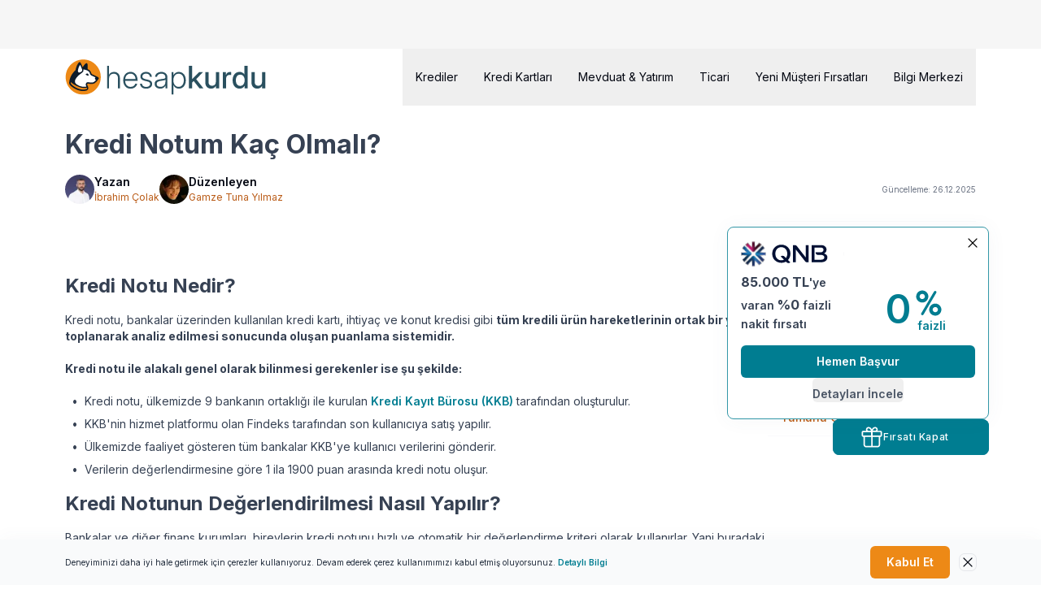

--- FILE ---
content_type: text/html; charset=utf-8
request_url: https://www.hesapkurdu.com/kredi-notu/rehber/kredi-notum-kac-olmali
body_size: 29832
content:
<!DOCTYPE html><html lang="tr"><head><meta charset="utf-8"/><meta name="viewport" content="width=device-width, initial-scale=1"/><style>
            :root {
              --font-inter: '__Inter_2c65a9', '__Inter_Fallback_2c65a9';
            }
          </style><title>Kredi Notum Kaç Olmalı? - Hesapkurdu.com</title><meta name="robots" content="index,follow"/><meta name="description" content="Kredi Notu Kaç Olmalı, Kredi Çekmek İçin Gerekli Findeks Kredi Puanı, Düşük Skor ile Bankadan Kredi Kullanmak, Kredi Notları Anlamları..."/><meta property="og:title" content="Kredi Notum Kaç Olmalı? - Hesapkurdu.com"/><meta property="og:description" content="Kredi Notu Kaç Olmalı, Kredi Çekmek İçin Gerekli Findeks Kredi Puanı, Düşük Skor ile Bankadan Kredi Kullanmak, Kredi Notları Anlamları..."/><link rel="canonical" href="https://www.hesapkurdu.com/kredi-notu/rehber/kredi-notum-kac-olmali"/><script type="application/ld+json">{"@context":"https://schema.org","@type":"BlogPosting","mainEntityOfPage":{"@type":"WebPage","@id":"https://www.hesapkurdu.com/kredi-notu/rehber/kredi-notum-kac-olmali"},"headline":"Kredi Notum Kaç Olmalı?","datePublished":"2015-11-04T09:53:14.679831","dateModified":"2025-12-26T15:31:56.953837","author":{"@type":"Person","name":"İbrahim Çolak","url":"https://www.hesapkurdu.com/yazar-ekibimiz/ibrahim-colak","sameAs":["https://www.linkedin.com/in/ibrahim-%C3%A7olak-31203a104/"],"image":"https://cdn.hesapkurdu.com/images/authors/author/ibrahim-colak.png","jobTitle":"İçerik ve SEO Yöneticisi","worksFor":{"@type":"Organization","name":"Hesapkurdu"},"alumniOf":{"@type":"CollegeOrUniversity","name":"Mehmet Akif Ersoy Üniversitesi"},"knowsAbout":["Gayrimenkul","Hesaplama Araçları"]},"editor":{"@type":"Person","name":"Gamze Tuna Yılmaz","url":"https://www.hesapkurdu.com/yazar-ekibimiz/gamze-tuna-yilmaz","sameAs":"https://www.linkedin.com/in/gamze-tuna-yilmaz/","image":"https://cdn.hesapkurdu.com/images/authors/author/gamze-tuna-yilmaz.png","jobTitle":"Dijital İçerik Yönetim Uzmanı","worksFor":{"@type":"Organization","name":"Hesapkurdu"},"alumniOf":{"@type":"CollegeOrUniversity","name":" Mimar Sinan Üniversitesi"},"knowsAbout":["Kredi","Kredi Kartı"]},"publisher":{"@type":"Organization","name":"Hesapkurdu","logo":{"@type":"ImageObject","url":"https://cdn.hesapkurdu.com/images/hesapkurdu.svg"}},"description":"Kredi Notu Kaç Olmalı, Kredi Çekmek İçin Gerekli Findeks Kredi Puanı, Düşük Skor ile Bankadan Kredi Kullanmak, Kredi Notları Anlamları..."}</script><script defer type="application/ld+json">{"@context":"https://schema.org/","@type":"BreadcrumbList","itemListElement":[{"@type":"ListItem","position":1,"item":"https://www.hesapkurdu.com/","name":"Ana Sayfa"},{"@type":"ListItem","position":2,"item":"https://www.hesapkurdu.com//kredi","name":"Kredi"},{"@type":"ListItem","position":3,"item":"https://www.hesapkurdu.com//kredi-notu","name":"Kredi Notu"},{"@type":"ListItem","position":4,"item":"","name":"Kredi Notum Kaç Olmalı?"}]}</script><meta name="next-head-count" content="11"/><meta charset="utf-8"/><meta http-equiv="content-type" content="text/html; charset=utf-8"/><meta property="fb:app_id" content="1661288800813836"/><meta property="fb:admins" content="ibrhim.colak"/><meta name="google-site-verification" content="relqFc60Usxclu82Eb9YAyi2sWqGJZnuWB7FTbaH3_U"/><meta name="google-play-app" content="app-id=com.hesapkurdu"/><meta name="apple-itunes-app" content="app-id=1293671036"/><meta property="og:site_name" content="hesapkurdu.com"/><meta property="og:type" content="website"/><meta name="Author" content="Hesapkurdu.com"/><link rel="android-touch-icon" href="/app-icon.png" sizes="180x180"/><link rel="apple-touch-icon" href="/app-icon.png" sizes="180x180"/><link rel="alternate icon" href="/favicon-96x96.png" type="image/png" sizes="96x96"/><link rel="alternate icon" href="/favicon-48x48.png" type="image/png" sizes="48x48"/><link rel="alternate icon" href="/favicon-32x32.png" type="image/png" sizes="32x32"/><link rel="alternate icon" href="/favicon-16x16.png" type="image/png" sizes="16x16"/><link rel="icon" href="/favicon.svg" type="image/svg+xml"/><link rel="preconnect" href="//next-optimize-prod.mncdn.com"/><link rel="preconnect" href="//cdn.hesapkurdu.com"/><link rel="preconnect" href="https://fonts.gstatic.com"/><link rel="dns-prefetch" href="//next-optimize-prod.mncdn.com"/><link rel="dns-prefetch" href="//cdn.hesapkurdu.com"/><link rel="dns-prefetch" href="https://fonts.gstatic.com"/><script id="googletag">
          var googletag = googletag || {};
          googletag.cmd = googletag.cmd || [];
          googletag.loadedIds = []
          googletag.emptyLoadedIds = {}</script><link rel="preload" href="https://design-prod.sm.mncdn.com/_next/static/media/e4af272ccee01ff0-s.p.woff2" as="font" type="font/woff2" crossorigin="anonymous" data-next-font="size-adjust"/><link rel="preload" href="https://design-prod.sm.mncdn.com/_next/static/css/263723e1a1af01c8.css" as="style"/><link rel="stylesheet" href="https://design-prod.sm.mncdn.com/_next/static/css/263723e1a1af01c8.css" data-n-g/><link rel="preload" href="https://design-prod.sm.mncdn.com/_next/static/css/c60a3cdd13adaed2.css" as="style"/><link rel="stylesheet" href="https://design-prod.sm.mncdn.com/_next/static/css/c60a3cdd13adaed2.css" data-n-p/><link rel="preload" href="https://design-prod.sm.mncdn.com/_next/static/css/f48f89a5fb061502.css" as="style"/><link rel="stylesheet" href="https://design-prod.sm.mncdn.com/_next/static/css/f48f89a5fb061502.css" data-n-p/><link rel="preload" href="https://design-prod.sm.mncdn.com/_next/static/css/10d81226ec98f658.css" as="style"/><link rel="stylesheet" href="https://design-prod.sm.mncdn.com/_next/static/css/10d81226ec98f658.css"/><link rel="preload" href="https://design-prod.sm.mncdn.com/_next/static/css/a7a4b0add9a35ce9.css" as="style"/><link rel="stylesheet" href="https://design-prod.sm.mncdn.com/_next/static/css/a7a4b0add9a35ce9.css"/><noscript data-n-css></noscript><script defer noModule src="https://design-prod.sm.mncdn.com/_next/static/chunks/polyfills-42372ed130431b0a.js"></script><script defer src="https://design-prod.sm.mncdn.com/_next/static/chunks/3319.8f3cc6cdd8146405.js"></script><script defer src="https://design-prod.sm.mncdn.com/_next/static/chunks/614.6672c44dafa0a49a.js"></script><script src="https://design-prod.sm.mncdn.com/_next/static/chunks/webpack-54124d71803f72c3.js" defer></script><script src="https://design-prod.sm.mncdn.com/_next/static/chunks/framework-f3f93c1674e30327.js" defer></script><script src="https://design-prod.sm.mncdn.com/_next/static/chunks/main-53aa6988673cee19.js" defer></script><script src="https://design-prod.sm.mncdn.com/_next/static/chunks/pages/_app-fb3ed0a21bbf7dc2.js" defer></script><script src="https://design-prod.sm.mncdn.com/_next/static/chunks/6816-87e413521aa57951.js" defer></script><script src="https://design-prod.sm.mncdn.com/_next/static/chunks/224-ea92bdfebf5eca47.js" defer></script><script src="https://design-prod.sm.mncdn.com/_next/static/chunks/pages/kredi-notu/rehber/%5Bpath%5D-6f46fa3b0f06b0f6.js" defer></script><script src="https://design-prod.sm.mncdn.com/_next/static/next-design170/_buildManifest.js" defer></script><script src="https://design-prod.sm.mncdn.com/_next/static/next-design170/_ssgManifest.js" defer></script><script>NS_CSM_td=285002250;NS_CSM_pd=275116664;NS_CSM_u="/clm10";NS_CSM_col="AAAAAAV2VCWRUNHXzdDFcWRTxBvlMTHUjqKHM7tog6FVz5ePcBwZ0ejQSS1TsQV77g/RHn420VzKXe37pgYFn0C75M5B";</script><script type="text/javascript">function sendTimingInfoInit(){setTimeout(sendTimingInfo,0)}function sendTimingInfo(){var wp=window.performance;if(wp){var c1,c2,t;c1=wp.timing;if(c1){var cm={};cm.ns=c1.navigationStart;if((t=c1.unloadEventStart)>0)cm.us=t;if((t=c1.unloadEventEnd)>0)cm.ue=t;if((t=c1.redirectStart)>0)cm.rs=t;if((t=c1.redirectEnd)>0)cm.re=t;cm.fs=c1.fetchStart;cm.dls=c1.domainLookupStart;cm.dle=c1.domainLookupEnd;cm.cs=c1.connectStart;cm.ce=c1.connectEnd;if((t=c1.secureConnectionStart)>0)cm.scs=t;cm.rqs=c1.requestStart;cm.rss=c1.responseStart;cm.rse=c1.responseEnd;cm.dl=c1.domLoading;cm.di=c1.domInteractive;cm.dcls=c1.domContentLoadedEventStart;cm.dcle=c1.domContentLoadedEventEnd;cm.dc=c1.domComplete;if((t=c1.loadEventStart)>0)cm.ls=t;if((t=c1.loadEventEnd)>0)cm.le=t;cm.tid=NS_CSM_td;cm.pid=NS_CSM_pd;cm.ac=NS_CSM_col;var xhttp=new XMLHttpRequest();if(xhttp){var JSON=JSON||{};JSON.stringify=JSON.stringify||function(ob){var t=typeof(ob);if(t!="object"||ob===null){if(t=="string")ob='"'+ob+'"';return String(ob);}else{var n,v,json=[],arr=(ob&&ob.constructor==Array);for(n in ob){v=ob[n];t=typeof(v);if(t=="string")v='"'+v+'"';else if(t=="object"&&v!==null)v=JSON.stringify(v);json.push((arr?"":'"'+n+'":')+String(v));}return(arr?"[":"{")+String(json)+(arr?"]":"}");}};xhttp.open("POST",NS_CSM_u,true);xhttp.send(JSON.stringify(cm));}}}}if(window.addEventListener)window.addEventListener("load",sendTimingInfoInit,false);else if(window.attachEvent)window.attachEvent("onload",sendTimingInfoInit);else window.onload=sendTimingInfoInit;</script></head><body id="body"><noscript><iframe src="https://www.googletagmanager.com/ns.html?id=GTM-N4Q484" height="0" width="0" style="display:none;visibility:hidden"></iframe></noscript><div id="__next"><main class="__className_2c65a9"><div id="components-google-ads-google-ads" class="google-ads_hidden__Nd4_q google-ads_alwaysRender__YQbLn google-ads_desktop__onm1I google-ads_medium__cypAg google-ads_hidden__Nd4_q "><div class="masthead-desktop_masthead__BAjM6"></div></div><div id="components-google-ads-google-ads" class="google-ads_hidden__Nd4_q google-ads_alwaysRender__YQbLn google-ads_mobile__Dt63V google-ads_small__n3tJ1 google-ads_hidden__Nd4_q "><div class="masthead-mobile_masthead__2IYv0"></div></div><header id="Navigation" class="Navigation_header__yfjck"><nav class="Navigation_navigation__kWuSi"><a role="button" aria-disabled="false" tabindex="0" id="navigation-logo" href="https://www.hesapkurdu.com" class="Link_link__zV0_X Link_medium__7V0pW Navigation_logo__uexnY"><img alt="HesapKurdu Logo" loading="lazy" width="247" height="43.46" decoding="async" data-nimg="1" style="color:transparent;--width:247px;--height:43.46px;--smWidth:169.6px;--smHeight:30px;" srcset="/_next/image?url=https%3A%2F%2Fcdn.hesapkurdu.com%2Fimages%2Fhesapkurdu.svg&amp;w=256&amp;q=75 1x, /_next/image?url=https%3A%2F%2Fcdn.hesapkurdu.com%2Fimages%2Fhesapkurdu.svg&amp;w=640&amp;q=75 2x" src="/_next/image?url=https%3A%2F%2Fcdn.hesapkurdu.com%2Fimages%2Fhesapkurdu.svg&amp;w=640&amp;q=75" class="Image_image__RkKyE"/></a><div class="Navigation_items__8KYzU"><div id="navigation-item-0" class="Navigation_item__YTNmT"><button id="NavigationItem" data-active="false" class="NavigationItem_item__JEQ07">Krediler</button><div class="Navigation_subRoot__9tUyX"><div class="Navigation_subItems__dHrug"><a role="button" aria-disabled="false" tabindex="0" id="navigation-sub-item-0" href="/kredi" class="NavigationLink_item__LrYmt">Kredi</a><a role="button" aria-disabled="false" tabindex="0" id="navigation-sub-item-1" href="/ihtiyac-kredisi" class="NavigationLink_item__LrYmt">İhtiyaç Kredisi</a><a role="button" aria-disabled="false" tabindex="0" id="navigation-sub-item-2" href="/konut-kredisi" class="NavigationLink_item__LrYmt">Konut Kredisi</a><a role="button" aria-disabled="false" tabindex="0" id="navigation-sub-item-3" href="/tasit-kredisi" class="NavigationLink_item__LrYmt">Taşıt Kredisi</a><a role="button" aria-disabled="false" tabindex="0" id="navigation-sub-item-4" href="/kredi-hesaplama" class="NavigationLink_item__LrYmt">Kredi Hesaplama</a><a role="button" aria-disabled="false" tabindex="0" id="navigation-sub-item-5" href="/kredi-notu" class="NavigationLink_item__LrYmt">Kredi Notu</a><a role="button" aria-disabled="false" tabindex="0" id="navigation-sub-item-6" href="/faizsiz-kredi" class="NavigationLink_item__LrYmt">Faizsiz Kredi</a><a role="button" aria-disabled="false" tabindex="0" id="navigation-sub-item-7" href="/ihtiyac-kredisi/evlilik-kredisi" class="NavigationLink_item__LrYmt">Evlilik Kredisi</a><div class="col-span-3 mt-4 flex items-center justify-between rounded-md bg-secondary-50 p-3"><div class="flex flex-row items-center gap-2"><span class="rounded-md border border-neutral-200 bg-white p-2"><img alt="feedback" loading="lazy" width="24" height="24" decoding="async" data-nimg="1" style="color:transparent;--width:24px;--height:24px;--smWidth:24px;--smHeight:24px;" src="https://cdn.hesapkurdu.com/images/icons/facelift/feedback.svg?v4" class="Image_image__RkKyE"/></span><span class="flex flex-row gap-2 text-base"><b class="font-medium">Görüşlerinizi Önemsiyoruz!</b>Bize geri bildirim bırakın</span></div><button type="button" id="navigation-feedback" aria-haspopup="dialog" aria-expanded="false" aria-controls="radix-P0-0" data-state="closed" class="Button_button__YzB_r Button_small__MmcAm Button_outline__0dV2O Navigation_feedback__Ehx0o">Geri Bildirim Bırak</button></div></div></div></div><div id="navigation-item-1" class="Navigation_item__YTNmT"><button id="NavigationItem" data-active="false" class="NavigationItem_item__JEQ07">Kredi Kartları</button><div class="Navigation_subRoot__9tUyX"><div class="Navigation_subItems__dHrug"><a role="button" aria-disabled="false" tabindex="0" id="navigation-sub-item-0" href="/kredi-karti" class="NavigationLink_item__LrYmt">Kredi Kartı</a><a role="button" aria-disabled="false" tabindex="0" id="navigation-sub-item-1" href="/kredi-karti/aidatsiz-kredi-kartlari" class="NavigationLink_item__LrYmt">Aidatsız Kredi Kartı</a><a role="button" aria-disabled="false" tabindex="0" id="navigation-sub-item-2" href="/kredi-karti/puan-kazandiran-kartlar" class="NavigationLink_item__LrYmt">Puan Kazandıran Kartlar</a><a role="button" aria-disabled="false" tabindex="0" id="navigation-sub-item-3" href="/kredi-karti/mil-kazandiran-kartlar" class="NavigationLink_item__LrYmt">Mil Kazandıran Kredi Kartı</a><a role="button" aria-disabled="false" tabindex="0" id="navigation-sub-item-4" href="/kredi-karti/ogrenci-kredi-kartlari" class="NavigationLink_item__LrYmt">Öğrenci Kredi Kartı</a><a role="button" aria-disabled="false" tabindex="0" id="navigation-sub-item-5" href="/kredi-karti/h/taksitli-nakit-avans-hesaplama" class="NavigationLink_item__LrYmt">Nakit Avans</a><div class="col-span-3 mt-4 flex items-center justify-between rounded-md bg-secondary-50 p-3"><div class="flex flex-row items-center gap-2"><span class="rounded-md border border-neutral-200 bg-white p-2"><img alt="feedback" loading="lazy" width="24" height="24" decoding="async" data-nimg="1" style="color:transparent;--width:24px;--height:24px;--smWidth:24px;--smHeight:24px;" src="https://cdn.hesapkurdu.com/images/icons/facelift/feedback.svg?v4" class="Image_image__RkKyE"/></span><span class="flex flex-row gap-2 text-base"><b class="font-medium">Görüşlerinizi Önemsiyoruz!</b>Bize geri bildirim bırakın</span></div><button type="button" id="navigation-feedback" aria-haspopup="dialog" aria-expanded="false" aria-controls="radix-P0-3" data-state="closed" class="Button_button__YzB_r Button_small__MmcAm Button_outline__0dV2O Navigation_feedback__Ehx0o">Geri Bildirim Bırak</button></div></div></div></div><div id="navigation-item-2" class="Navigation_item__YTNmT"><button id="NavigationItem" data-active="false" class="NavigationItem_item__JEQ07">Mevduat &amp; Yatırım</button><div class="Navigation_subRoot__9tUyX"><div class="Navigation_subItems__dHrug"><a role="button" aria-disabled="false" tabindex="0" id="navigation-sub-item-0" href="/mevduat" class="NavigationLink_item__LrYmt">Mevduat</a><a role="button" aria-disabled="false" tabindex="0" id="navigation-sub-item-1" href="/fon" class="NavigationLink_item__LrYmt">Fon</a><a role="button" aria-disabled="false" tabindex="0" id="navigation-sub-item-2" href="/doviz-kurlari" class="NavigationLink_item__LrYmt">Döviz</a><a role="button" aria-disabled="false" tabindex="0" id="navigation-sub-item-3" href="/altin" class="NavigationLink_item__LrYmt">Altın</a><div class="col-span-3 mt-4 flex items-center justify-between rounded-md bg-secondary-50 p-3"><div class="flex flex-row items-center gap-2"><span class="rounded-md border border-neutral-200 bg-white p-2"><img alt="feedback" loading="lazy" width="24" height="24" decoding="async" data-nimg="1" style="color:transparent;--width:24px;--height:24px;--smWidth:24px;--smHeight:24px;" src="https://cdn.hesapkurdu.com/images/icons/facelift/feedback.svg?v4" class="Image_image__RkKyE"/></span><span class="flex flex-row gap-2 text-base"><b class="font-medium">Görüşlerinizi Önemsiyoruz!</b>Bize geri bildirim bırakın</span></div><button type="button" id="navigation-feedback" aria-haspopup="dialog" aria-expanded="false" aria-controls="radix-P0-6" data-state="closed" class="Button_button__YzB_r Button_small__MmcAm Button_outline__0dV2O Navigation_feedback__Ehx0o">Geri Bildirim Bırak</button></div></div></div></div><div id="navigation-item-3" class="Navigation_item__YTNmT"><button id="NavigationItem" data-active="false" class="NavigationItem_item__JEQ07">Ticari</button><div class="Navigation_subRoot__9tUyX"><div class="Navigation_subItems__dHrug"><a role="button" aria-disabled="false" tabindex="0" id="navigation-sub-item-0" href="/ticari" class="NavigationLink_item__LrYmt">Ticari Kredi Ürünleri</a><a role="button" aria-disabled="false" tabindex="0" id="navigation-sub-item-1" href="/ticari/kredi" class="NavigationLink_item__LrYmt">KOBİ Kredisi</a><a role="button" aria-disabled="false" tabindex="0" id="navigation-sub-item-2" href="/ticari/kredi-karti" class="NavigationLink_item__LrYmt">Ticari Kredi Kartı</a><a role="button" aria-disabled="false" tabindex="0" id="navigation-sub-item-3" href="/ticari/hesap-ac" class="NavigationLink_item__LrYmt">Ticari Hesap Açma Fırsatları</a><a role="button" aria-disabled="false" tabindex="0" id="navigation-sub-item-4" href="/ticari/pos" class="NavigationLink_item__LrYmt">POS Ürünleri</a><div class="col-span-3 mt-4 flex items-center justify-between rounded-md bg-secondary-50 p-3"><div class="flex flex-row items-center gap-2"><span class="rounded-md border border-neutral-200 bg-white p-2"><img alt="feedback" loading="lazy" width="24" height="24" decoding="async" data-nimg="1" style="color:transparent;--width:24px;--height:24px;--smWidth:24px;--smHeight:24px;" src="https://cdn.hesapkurdu.com/images/icons/facelift/feedback.svg?v4" class="Image_image__RkKyE"/></span><span class="flex flex-row gap-2 text-base"><b class="font-medium">Görüşlerinizi Önemsiyoruz!</b>Bize geri bildirim bırakın</span></div><button type="button" id="navigation-feedback" aria-haspopup="dialog" aria-expanded="false" aria-controls="radix-P0-9" data-state="closed" class="Button_button__YzB_r Button_small__MmcAm Button_outline__0dV2O Navigation_feedback__Ehx0o">Geri Bildirim Bırak</button></div></div></div></div><div id="navigation-item-4" class="Navigation_item__YTNmT"><button id="NavigationItem" data-active="false" class="NavigationItem_item__JEQ07">Yeni Müşteri Fırsatları</button><div class="Navigation_subRoot__9tUyX"><div class="Navigation_subItems__dHrug"><a role="button" aria-disabled="false" tabindex="0" id="navigation-sub-item-0" href="/uzaktan-musteri-edinimi" class="NavigationLink_item__LrYmt">Bankaların Müşterisi Ol</a><a role="button" aria-disabled="false" tabindex="0" id="navigation-sub-item-1" href="/emekli" class="NavigationLink_item__LrYmt">Emekli Promosyonları</a><a role="button" aria-disabled="false" tabindex="0" id="navigation-sub-item-2" href="/memur" class="NavigationLink_item__LrYmt">Memur Promosyonları</a><div class="col-span-3 mt-4 flex items-center justify-between rounded-md bg-secondary-50 p-3"><div class="flex flex-row items-center gap-2"><span class="rounded-md border border-neutral-200 bg-white p-2"><img alt="feedback" loading="lazy" width="24" height="24" decoding="async" data-nimg="1" style="color:transparent;--width:24px;--height:24px;--smWidth:24px;--smHeight:24px;" src="https://cdn.hesapkurdu.com/images/icons/facelift/feedback.svg?v4" class="Image_image__RkKyE"/></span><span class="flex flex-row gap-2 text-base"><b class="font-medium">Görüşlerinizi Önemsiyoruz!</b>Bize geri bildirim bırakın</span></div><button type="button" id="navigation-feedback" aria-haspopup="dialog" aria-expanded="false" aria-controls="radix-P0-12" data-state="closed" class="Button_button__YzB_r Button_small__MmcAm Button_outline__0dV2O Navigation_feedback__Ehx0o">Geri Bildirim Bırak</button></div></div></div></div><div id="navigation-item-5" class="Navigation_item__YTNmT"><button id="NavigationItem" data-active="false" class="NavigationItem_item__JEQ07">Bilgi Merkezi</button><div class="Navigation_subRoot__9tUyX"><div class="Navigation_subItems__dHrug"><a role="button" aria-disabled="false" tabindex="0" id="navigation-sub-item-0" href="/rehber" class="NavigationLink_item__LrYmt">Bilgi Rehberi</a><a role="button" aria-disabled="false" tabindex="0" id="navigation-sub-item-1" href="/hesaplama-araclari" class="NavigationLink_item__LrYmt">Hesaplama Araçları</a><a role="button" aria-disabled="false" tabindex="0" id="navigation-sub-item-2" href="/ihtiyac-kredisi/h/ne-kadar-kredi-cekebilirim-hesaplama" class="NavigationLink_item__LrYmt">Ne Kadar Kredi Çekebilirim</a><a role="button" aria-disabled="false" tabindex="0" id="navigation-sub-item-3" href="/ihtiyac-kredisi/h/kredi-erken-kapama-ara-odeme-hesaplama" class="NavigationLink_item__LrYmt">Kredi Erken Kapama Hesaplama</a><a role="button" aria-disabled="false" tabindex="0" id="navigation-sub-item-4" href="/kredi-karti/h/kredi-karti-limit-hesaplama" class="NavigationLink_item__LrYmt">Kredi Kartı Limit Hesaplama</a><a role="button" aria-disabled="false" tabindex="0" id="navigation-sub-item-5" href="/ihtiyac-kredisi/h/kredili-mevduat-hesabi-kmh-hesaplama" class="NavigationLink_item__LrYmt">KMH Hesaplama</a><div class="col-span-3 mt-4 flex items-center justify-between rounded-md bg-secondary-50 p-3"><div class="flex flex-row items-center gap-2"><span class="rounded-md border border-neutral-200 bg-white p-2"><img alt="feedback" loading="lazy" width="24" height="24" decoding="async" data-nimg="1" style="color:transparent;--width:24px;--height:24px;--smWidth:24px;--smHeight:24px;" src="https://cdn.hesapkurdu.com/images/icons/facelift/feedback.svg?v4" class="Image_image__RkKyE"/></span><span class="flex flex-row gap-2 text-base"><b class="font-medium">Görüşlerinizi Önemsiyoruz!</b>Bize geri bildirim bırakın</span></div><button type="button" id="navigation-feedback" aria-haspopup="dialog" aria-expanded="false" aria-controls="radix-P0-15" data-state="closed" class="Button_button__YzB_r Button_small__MmcAm Button_outline__0dV2O Navigation_feedback__Ehx0o">Geri Bildirim Bırak</button></div></div></div></div></div><button id="NavigationAccordionTrigger" type="button" aria-haspopup="dialog" aria-expanded="false" aria-controls="radix-P0-18" data-state="closed" class="AccordionTrigger_trigger__itLXC"><svg xmlns="http://www.w3.org/2000/svg" viewBox="0 0 24 24" fill="currentColor" aria-hidden="true" data-slot="icon"><path fill-rule="evenodd" d="M3 6.75A.75.75 0 0 1 3.75 6h16.5a.75.75 0 0 1 0 1.5H3.75A.75.75 0 0 1 3 6.75ZM3 12a.75.75 0 0 1 .75-.75h16.5a.75.75 0 0 1 0 1.5H3.75A.75.75 0 0 1 3 12Zm0 5.25a.75.75 0 0 1 .75-.75h16.5a.75.75 0 0 1 0 1.5H3.75a.75.75 0 0 1-.75-.75Z" clip-rule="evenodd"></path></svg></button></nav></header><div data-content="true" data-guide-content="true" class="Container_container__xfgNv Container_white__bARCX"><div class="Container_innerContainer__nz5R5"><div><h1>Kredi Notum Kaç Olmalı?</h1><div class="ArticleHeading_root__EBx1p"><div class="ArticleHeading_collaborators__V5EOn"><div id="user-item" class="User_card__a_wgj User_small__tyiAY"><a role="button" aria-disabled="false" tabindex="0" id="user-image" href="/yazar-ekibimiz/ibrahim-colak"><img alt="Yazan" loading="lazy" width="36" height="36" decoding="async" data-nimg="1" style="color:transparent;--width:36px;--height:36px;--smWidth:36px;--smHeight:36px;" srcset="/_next/image?url=https%3A%2F%2Fcdn.hesapkurdu.com%2Fimages%2Fpersons%2Fibrahim-colak.png&amp;w=48&amp;q=75 1x, /_next/image?url=https%3A%2F%2Fcdn.hesapkurdu.com%2Fimages%2Fpersons%2Fibrahim-colak.png&amp;w=96&amp;q=75 2x" src="/_next/image?url=https%3A%2F%2Fcdn.hesapkurdu.com%2Fimages%2Fpersons%2Fibrahim-colak.png&amp;w=96&amp;q=75" class="Image_image__RkKyE User_image__QkJk4"/></a><div class="User_content__kC_4q"><div class="User_name__0fxt3"><a role="button" aria-disabled="false" tabindex="0" id="user-name" href="/yazar-ekibimiz/ibrahim-colak">Yazan</a></div><a role="button" aria-disabled="false" tabindex="0" id="user-job-title" href="/yazar-ekibimiz/ibrahim-colak"><p class="User_jobTitle__wbs3X">İbrahim Çolak</p></a></div></div><div id="user-item" class="User_card__a_wgj User_small__tyiAY"><a role="button" aria-disabled="false" tabindex="0" id="user-image" href="/yazar-ekibimiz/gamze-tuna-yilmaz"><img alt="Düzenleyen" loading="lazy" width="36" height="36" decoding="async" data-nimg="1" style="color:transparent;--width:36px;--height:36px;--smWidth:36px;--smHeight:36px;" srcset="/_next/image?url=https%3A%2F%2Fcdn.hesapkurdu.com%2Fimages%2Fpersons%2Fgamze-tuna-yilmaz.png&amp;w=48&amp;q=75 1x, /_next/image?url=https%3A%2F%2Fcdn.hesapkurdu.com%2Fimages%2Fpersons%2Fgamze-tuna-yilmaz.png&amp;w=96&amp;q=75 2x" src="/_next/image?url=https%3A%2F%2Fcdn.hesapkurdu.com%2Fimages%2Fpersons%2Fgamze-tuna-yilmaz.png&amp;w=96&amp;q=75" class="Image_image__RkKyE User_image__QkJk4"/></a><div class="User_content__kC_4q"><div class="User_name__0fxt3"><a role="button" aria-disabled="false" tabindex="0" id="user-name" href="/yazar-ekibimiz/gamze-tuna-yilmaz">Düzenleyen</a></div><a role="button" aria-disabled="false" tabindex="0" id="user-job-title" href="/yazar-ekibimiz/gamze-tuna-yilmaz"><p class="User_jobTitle__wbs3X">Gamze Tuna Yılmaz</p></a></div></div></div><div class="ArticleHeading_update__xNwWA">Güncelleme: 26.12.2025</div></div><p class="ArticleHeading_description__jVmBP"></p></div><div class="ArticleBody_root__u6owL"><div><div id="sections-Guide-guide-detail-guide-detail"><div><div class="Container_container__xfgNv Container_white__bARCX GuideContent_root__9jdoO"><div class="Container_innerContainer__nz5R5 GuideContent_containerRoot__eNFZr"><div><p>&nbsp;</div></div></div><div id="common-sections-TableOfContents-index" class="TableOfContents_root__i4Miz GuideContent_mobile__Whq8T min-h-56 border-b-0"><div class="TableOfContents_title___KSI_">İçindekiler</div><ul data-styled="true"><li class="TableOfContents_item__obBdd TableOfContents_toggle__1uirt TableOfContents_toggleHidden__NtQBA">Tümünü Gör<svg xmlns="http://www.w3.org/2000/svg" fill="none" viewBox="0 0 24 24" stroke-width="1.5" stroke="currentColor" aria-hidden="true" data-slot="icon" class="size-5"><path stroke-linecap="round" stroke-linejoin="round" d="m19.5 8.25-7.5 7.5-7.5-7.5"></path></svg></li></ul></div><div class="Container_container__xfgNv Container_white__bARCX GuideContent_root__9jdoO"><div class="Container_innerContainer__nz5R5 GuideContent_containerRoot__eNFZr"><div><h2>Kredi Notu Nedir?</h2><p>Kredi notu, bankalar üzerinden kullanılan kredi kartı, ihtiyaç ve konut kredisi gibi <span style="font-weight: bold;">tüm kredili ürün hareketlerinin ortak bir yerde toplanarak analiz edilmesi sonucunda oluşan puanlama sistemidir.&nbsp;</span></p><p><span style="font-weight: bold;">Kredi notu ile alakalı genel olarak bilinmesi gerekenler ise şu şekilde:</span></p><ul><li>Kredi notu, ülkemizde 9 bankanın ortaklığı ile kurulan&nbsp;<span style="background-color: rgb(255, 255, 255);"><a href="https://www.hesapkurdu.com/kredi-notu/rehber/kkb-ve-findeks-nedir" target="_blank">Kredi Kayıt Bürosu</a></span><a href="https://www.hesapkurdu.com/kredi-notu/rehber/kkb-ve-findeks-nedir" target="_blank">&nbsp;(KKB)</a>&nbsp;tarafından oluşturulur.</li><li>KKB'nin hizmet platformu olan Findeks tarafından son kullanıcıya satış yapılır.</li><li>Ülkemizde faaliyet gösteren tüm bankalar KKB'ye kullanıcı verilerini gönderir.</li><li>Verilerin değerlendirmesine göre 1 ila 1900 puan arasında kredi notu oluşur.</li></ul><ul><p></p></ul><h2>Kredi Notunun Değerlendirilmesi Nasıl Yapılır?</h2><p>Bankalar ve diğer finans kurumları, bireylerin kredi notunu hızlı ve otomatik bir değerlendirme kriteri olarak kullanırlar. Yani buradaki amaç, <a href="https://www.hesapkurdu.com/ihtiyac-kredisi" target="_blank">kredi başvurusu</a> yapan müşterilerin hızlıca ilk elemesini yaparak daha detaylı incelemeye alacağı müşterileri düşük maliyet ve minimum zamanda belirlemektir.</p><p></p><p style="text-align: left;">Kredi notu kişinin geçmiş ödeme performansı ve borçluluk oranı gibi faktörlere göre hesaplanır. Detaylar için <a href="https://www.hesapkurdu.com/kredi-notu/rehber/kredi-notu-nasil-hesaplanir" target="_blank">kredi notu nasıl hesaplanır </a>yazımızı inceleyin.</p><h2>Kredi Notunu Yükseltmenin En Hızlı Yolu Nedir?</h2><p>Ödemeleri düzenli olduğu sürece <span style="font-weight: bold;">aktif olarak kredi kartı kullanmak</span>, kredi notunu yükseltmenin en hızlı yoludur. Öte yandan kredi kartı başvurularının değerlendirmesinde kredi kadar önemi olmasa da kredi notu dikkate alınır.&nbsp;</p></div></div></div><p id="common-sections-ArticlePromotedTable-index" class="ArticlePromotedTable_title__lxLhc">Sizin İçin Seçtik: En Uygun İhtiyaç Kredileri</p><div class="ArticlePromotedTable_root__kMT8_"><p class="ArticlePromotedTable_information__fO5SF">50.000 TL - 12 Ay Vade</p><time datetime="2026-01-15T12:05:47.406Z">15 Ocak 2026</time></div><table id="common-components-Table-index" class="Table_calculation__XX3Ni Table_table__IUsVi"><thead class="Table_thead__X_CRU"><tr class="Table_tr__OXDVO"><td class="Table_td__xlSfc">Banka</td><td class="Table_td__xlSfc">Faiz Oranı</td><td class="Table_td__xlSfc">Aylık Taksit</td><td class="Table_td__xlSfc">Toplam Ödeme</td><td class="Table_td__xlSfc text-right"></td></tr></thead><tbody class="Table_tbody__vdEIP"><tr class="Table_tr__OXDVO"><td class="Table_td__xlSfc"><div id="table-image"><a role="button" aria-disabled="false" tabindex="0" id="link" href="/ihtiyac-kredisi/akbank" class="Link_link__zV0_X Link_medium__7V0pW"><img alt="Akbank" title="Akbank" id="image" loading="lazy" width="60" height="30" decoding="async" data-nimg="1" style="color:transparent;--width:60px;--height:30px;--smWidth:48px;--smHeight:30px;" srcset="/_next/image?url=https%3A%2F%2Fcdn.hesapkurdu.com%2Fimages%2Fbank%2Fb-6.svg%3FV%3D1&amp;w=64&amp;q=75 1x, /_next/image?url=https%3A%2F%2Fcdn.hesapkurdu.com%2Fimages%2Fbank%2Fb-6.svg%3FV%3D1&amp;w=128&amp;q=75 2x" src="/_next/image?url=https%3A%2F%2Fcdn.hesapkurdu.com%2Fimages%2Fbank%2Fb-6.svg%3FV%3D1&amp;w=128&amp;q=75" class="Image_image__RkKyE Table_tableLogo__u8uXB"/></a></div></td><td class="Table_td__xlSfc">% 4,55</td><td class="Table_td__xlSfc">5.936 ₺</td><td class="Table_td__xlSfc">71.483 ₺</td><td class="Table_td__xlSfc max-w-20"><a role="button" aria-disabled="false" tabindex="-1" id="2-table-button-apply-6" target="_blank" href="https://www.hesapkurdu.com/ihtiyac-kredisi-hizli-basvuru?key=6a2e18b9-9f39-4a1c-9f52-e6f9f6e3f612&amp;mt=12&amp;la=50000" class="Link_link__zV0_X Link_small__w_VZC Link_md-medium__UPgut Table_tableArrowLink__kC_5C"><span class="hidden md:block">Başvur</span><svg xmlns="http://www.w3.org/2000/svg" viewBox="0 0 24 24" fill="currentColor" aria-hidden="true" data-slot="icon"><path fill-rule="evenodd" d="M16.28 11.47a.75.75 0 0 1 0 1.06l-7.5 7.5a.75.75 0 0 1-1.06-1.06L14.69 12 7.72 5.03a.75.75 0 0 1 1.06-1.06l7.5 7.5Z" clip-rule="evenodd"></path></svg></a></td></tr><tr class="Table_tr__OXDVO"><td class="Table_td__xlSfc"><div id="table-image"><a role="button" aria-disabled="false" tabindex="0" id="link" href="/ihtiyac-kredisi/burgan-bank" class="Link_link__zV0_X Link_medium__7V0pW"><img alt="ON Dijital Bankacılık" title="ON Dijital Bankacılık" id="image" loading="lazy" width="60" height="30" decoding="async" data-nimg="1" style="color:transparent;--width:60px;--height:30px;--smWidth:48px;--smHeight:30px;" srcset="/_next/image?url=https%3A%2F%2Fcdn.hesapkurdu.com%2Fimages%2Fbank%2Fb-39.svg%3FV%3D1&amp;w=64&amp;q=75 1x, /_next/image?url=https%3A%2F%2Fcdn.hesapkurdu.com%2Fimages%2Fbank%2Fb-39.svg%3FV%3D1&amp;w=128&amp;q=75 2x" src="/_next/image?url=https%3A%2F%2Fcdn.hesapkurdu.com%2Fimages%2Fbank%2Fb-39.svg%3FV%3D1&amp;w=128&amp;q=75" class="Image_image__RkKyE Table_tableLogo__u8uXB"/></a></div></td><td class="Table_td__xlSfc">% 3,15</td><td class="Table_td__xlSfc">5.357 ₺</td><td class="Table_td__xlSfc">64.534 ₺</td><td class="Table_td__xlSfc max-w-20"><a role="button" aria-disabled="false" tabindex="-1" id="2-table-button-apply-39" target="_blank" href="https://www.hesapkurdu.com/ihtiyac-kredisi-hizli-basvuru?key=ecd1fce4-578c-4c59-b5fd-6f88c52838be&amp;mt=12&amp;la=50000" class="Link_link__zV0_X Link_small__w_VZC Link_md-medium__UPgut Table_tableArrowLink__kC_5C"><span class="hidden md:block">Başvur</span><svg xmlns="http://www.w3.org/2000/svg" viewBox="0 0 24 24" fill="currentColor" aria-hidden="true" data-slot="icon"><path fill-rule="evenodd" d="M16.28 11.47a.75.75 0 0 1 0 1.06l-7.5 7.5a.75.75 0 0 1-1.06-1.06L14.69 12 7.72 5.03a.75.75 0 0 1 1.06-1.06l7.5 7.5Z" clip-rule="evenodd"></path></svg></a></td></tr><tr class="Table_tr__OXDVO"><td class="Table_td__xlSfc"><div id="table-image"><a role="button" aria-disabled="false" tabindex="0" id="link" href="/ihtiyac-kredisi/cepteteb" class="Link_link__zV0_X Link_medium__7V0pW"><img alt="CEPTETEB" title="CEPTETEB" id="image" loading="lazy" width="60" height="30" decoding="async" data-nimg="1" style="color:transparent;--width:60px;--height:30px;--smWidth:48px;--smHeight:30px;" srcset="/_next/image?url=https%3A%2F%2Fcdn.hesapkurdu.com%2Fimages%2Fbank%2Fb-48.svg%3FV%3D1&amp;w=64&amp;q=75 1x, /_next/image?url=https%3A%2F%2Fcdn.hesapkurdu.com%2Fimages%2Fbank%2Fb-48.svg%3FV%3D1&amp;w=128&amp;q=75 2x" src="/_next/image?url=https%3A%2F%2Fcdn.hesapkurdu.com%2Fimages%2Fbank%2Fb-48.svg%3FV%3D1&amp;w=128&amp;q=75" class="Image_image__RkKyE Table_tableLogo__u8uXB"/></a></div></td><td class="Table_td__xlSfc">% 2,99</td><td class="Table_td__xlSfc">5.293 ₺</td><td class="Table_td__xlSfc">63.763 ₺</td><td class="Table_td__xlSfc max-w-20"><a role="button" aria-disabled="false" tabindex="-1" id="2-table-button-apply-48" target="_blank" href="https://www.hesapkurdu.com/ihtiyac-kredisi-hizli-basvuru?key=59e93c73-66e7-4877-86f2-0fc6b4d1c13b&amp;mt=12&amp;la=50000" class="Link_link__zV0_X Link_small__w_VZC Link_md-medium__UPgut Table_tableArrowLink__kC_5C"><span class="hidden md:block">Başvur</span><svg xmlns="http://www.w3.org/2000/svg" viewBox="0 0 24 24" fill="currentColor" aria-hidden="true" data-slot="icon"><path fill-rule="evenodd" d="M16.28 11.47a.75.75 0 0 1 0 1.06l-7.5 7.5a.75.75 0 0 1-1.06-1.06L14.69 12 7.72 5.03a.75.75 0 0 1 1.06-1.06l7.5 7.5Z" clip-rule="evenodd"></path></svg></a></td></tr></tbody></table><a role="button" aria-disabled="false" tabindex="0" id="common-sections-ArticlePromotedTable-index-1" href="https://www.hesapkurdu.com/ihtiyac-kredisi" class="Link_link__zV0_X Link_medium__7V0pW ArticlePromotedTable_link___BRH1">Tüm İhtiyaç Kredileri<svg xmlns="http://www.w3.org/2000/svg" fill="none" viewBox="0 0 24 24" stroke-width="1.5" stroke="currentColor" aria-hidden="true" data-slot="icon"><path stroke-linecap="round" stroke-linejoin="round" d="m8.25 4.5 7.5 7.5-7.5 7.5"></path></svg></a><div class="Container_container__xfgNv Container_white__bARCX GuideContent_root__9jdoO"><div class="Container_innerContainer__nz5R5 GuideContent_containerRoot__eNFZr"><div><p>*Tablodaki faiz oranları 20 bankanın "en uygun" kredi teklifine göre günlük olarak güncelleniyor. Ayrıca tüm bankaların faizlerine ulaşmak için<a href="https://www.hesapkurdu.com/kredi-hesaplama" target="_blank"> kredi hesaplama</a> sayfamızı ziyaret edin.</p><hr><h2>Kredi Notu Haricinde Değerlendirilen Faktörler Nedir?</h2><p><span style="font-weight: bold;">Kredi notu, kredi değerlendirmesi için önemli bir veri olmasına rağmen tek değerlendirme ölçütü değildir.</span> Kredi notu yüksek olan bir kişinin kredi talebini banka olumsuz olarak değerlendirebilir. Veya düşük notlu bir müşteri geçmişte yaşadığı problemleri ve mevcut durumunu iyi anlatabilirse, kredi kullanabilir. Bankaların kredi notu haricinde neleri değerlendirdiklerine bir bakalım:</p><h3>1- Bankalara olan toplam borcunuz, aylık taksitiniz ve gelir durumunuz</h3><p><span style="line-height: 1.42857;">Bankaların çoğunluğu gelir durumunuzu değerlendirirken aylık ödeyebileceğiniz en yüksek kredi tutarını,&nbsp;</span><span style="line-height: 1.42857; font-weight: bold;">aylık gelirinizin yarısı</span><span style="line-height: 1.42857;"><span style="font-weight: bold;">&nbsp;</span>olarak belirlemektedir. Örneğin, bir kişinin aylık 40.000 TL geliri olduğunu varsayalım. Bu kişi bankaların çoğunluğu tarafından en fazla aylık 20.000 TL kredi ödeyebilir olarak değerlendirilecektir. Bu kişinin aylık kredi ödemeleri 20.000 TL’ye&nbsp;</span><span style="line-height: 1.42857;">ne kadar</span><span style="line-height: 1.42857;">&nbsp;</span><span style="line-height: 1.42857;">yaklaşıyorsa, alabileceği ek kredi tutarı da o kadar azalacaktır. </span></p><p><span style="line-height: 1.42857;">Ayrıca bu hesaplamayı güncel faiz oranları ile&nbsp;</span><a href="https://www.hesapkurdu.com/ihtiyac-kredisi/h/ne-kadar-kredi-cekebilirim-hesaplama" target="_blank">ne kadar kredi çekebilirim</a><span style="line-height: 1.42857;"> &nbsp;hesaplama aracımız üzerinden de yapabilirsiniz.</span></p><h3>2- Çalışma şekliniz ve çalışmakta olduğunuz kurum</h3><p><span>Devlet memuru veya özel sektör çalışanı olmanız, bankaların kredi değerlendirmesini olumlu yönde etkiler. Temelde bu ayrımın yapılması, devlet memurlarının işten çıkarılmasının zor, gelirlerinin ise daha düzenli olmasından kaynaklanır.&nbsp;</span>Bankalar, geliri daha düzenli olan kişileri, kredinin geri ödenmemesi bakımından daha az riskli olarak görürler.</p><p><span>Özel sektör çalışanlarının, çalışmakta oldukları kurumun sağlam bir yapıya sahip olup olmadığı da araştırılır. Bunun nedeni, şirketin kapanması/iflas etmesi veya maaş ödemelerinin yapılamaması durumlarını kontrol etmektir.</span></p><p><span>Ayrıca bu konuda daha detaylı bilgi için </span><a href="https://www.hesapkurdu.com/kredi-notu" target="_blank">kredi notu hesaplama</a>&nbsp;<span>sayfamıza bakın.</span></p></div></div></div></div></div><div id="rating" class="Rating_root__2bUaR Rating_article__HBypm ArticleBody_rating__Sl54e"><div class="Rating_information___YVRv"><img alt="Hesapkurdu Logo" loading="lazy" width="40" height="40" decoding="async" data-nimg="1" style="color:transparent;--width:40px;--height:40px;--smWidth:40px;--smHeight:40px;" srcset="/_next/image?url=https%3A%2F%2Fcdn.hesapkurdu.com%2Fimages%2Fmascot%2Flogo.svg&amp;w=48&amp;q=75 1x, /_next/image?url=https%3A%2F%2Fcdn.hesapkurdu.com%2Fimages%2Fmascot%2Flogo.svg&amp;w=96&amp;q=75 2x" src="/_next/image?url=https%3A%2F%2Fcdn.hesapkurdu.com%2Fimages%2Fmascot%2Flogo.svg&amp;w=96&amp;q=75" class="Image_image__RkKyE"/><p>4,3 Puan - 474 Kullanıcı</p></div><div id="interactive-rating" class="Rating_wrapper__e_vPX"><p class="Rating_title__aMYHv">Bu yazıyı yararlı buldunuz mu?</p><div class="Rating_content__lwx8E Rating_rating__FjKTa"><div data-rating="1" style="background-image:linear-gradient(90deg, #ED8916 430.00%, #E5E7EB -330.00%);-webkit-mask-image:url(&quot;data:image/svg+xml;utf8,%0A%3Csvg%20xmlns%3D'http%3A%2F%2Fwww.w3.org%2F2000%2Fsvg'%20fill%3D'none'%20viewBox%3D'0%200%2024%2024'%20stroke-width%3D'1.5'%20stroke%3D'black'%3E%0A%20%20%3Cpath%20stroke-linecap%3D'round'%20stroke-linejoin%3D'round'%20d%3D'M11.48%203.499a.562.562%200%200%201%201.04%200l2.125%205.111a.563.563%200%200%200%20.475.345l5.518.442c.499.04.701.663.321.988l-4.204%203.602a.563.563%200%200%200-.182.557l1.285%205.385a.562.562%200%200%201-.84.61l-4.725-2.885a.562.562%200%200%200-.586%200L6.982%2020.54a.562.562%200%200%201-.84-.61l1.285-5.386a.562.562%200%200%200-.182-.557l-4.204-3.602a.562.562%200%200%201%20.321-.988l5.518-.442a.563.563%200%200%200%20.475-.345L11.48%203.5Z'%2F%3E%0A%3C%2Fsvg%3E%0A&quot;);-webkit-mask-repeat:no-repeat;-webkit-mask-size:contain;mask-image:url(&quot;data:image/svg+xml;utf8,%0A%3Csvg%20xmlns%3D'http%3A%2F%2Fwww.w3.org%2F2000%2Fsvg'%20fill%3D'none'%20viewBox%3D'0%200%2024%2024'%20stroke-width%3D'1.5'%20stroke%3D'black'%3E%0A%20%20%3Cpath%20stroke-linecap%3D'round'%20stroke-linejoin%3D'round'%20d%3D'M11.48%203.499a.562.562%200%200%201%201.04%200l2.125%205.111a.563.563%200%200%200%20.475.345l5.518.442c.499.04.701.663.321.988l-4.204%203.602a.563.563%200%200%200-.182.557l1.285%205.385a.562.562%200%200%201-.84.61l-4.725-2.885a.562.562%200%200%200-.586%200L6.982%2020.54a.562.562%200%200%201-.84-.61l1.285-5.386a.562.562%200%200%200-.182-.557l-4.204-3.602a.562.562%200%200%201%20.321-.988l5.518-.442a.563.563%200%200%200%20.475-.345L11.48%203.5Z'%2F%3E%0A%3C%2Fsvg%3E%0A&quot;);mask-repeat:no-repeat;mask-size:contain;"></div><div data-rating="2" style="background-image:linear-gradient(90deg, #ED8916 330.00%, #E5E7EB -230.00%);-webkit-mask-image:url(&quot;data:image/svg+xml;utf8,%0A%3Csvg%20xmlns%3D'http%3A%2F%2Fwww.w3.org%2F2000%2Fsvg'%20fill%3D'none'%20viewBox%3D'0%200%2024%2024'%20stroke-width%3D'1.5'%20stroke%3D'black'%3E%0A%20%20%3Cpath%20stroke-linecap%3D'round'%20stroke-linejoin%3D'round'%20d%3D'M11.48%203.499a.562.562%200%200%201%201.04%200l2.125%205.111a.563.563%200%200%200%20.475.345l5.518.442c.499.04.701.663.321.988l-4.204%203.602a.563.563%200%200%200-.182.557l1.285%205.385a.562.562%200%200%201-.84.61l-4.725-2.885a.562.562%200%200%200-.586%200L6.982%2020.54a.562.562%200%200%201-.84-.61l1.285-5.386a.562.562%200%200%200-.182-.557l-4.204-3.602a.562.562%200%200%201%20.321-.988l5.518-.442a.563.563%200%200%200%20.475-.345L11.48%203.5Z'%2F%3E%0A%3C%2Fsvg%3E%0A&quot;);-webkit-mask-repeat:no-repeat;-webkit-mask-size:contain;mask-image:url(&quot;data:image/svg+xml;utf8,%0A%3Csvg%20xmlns%3D'http%3A%2F%2Fwww.w3.org%2F2000%2Fsvg'%20fill%3D'none'%20viewBox%3D'0%200%2024%2024'%20stroke-width%3D'1.5'%20stroke%3D'black'%3E%0A%20%20%3Cpath%20stroke-linecap%3D'round'%20stroke-linejoin%3D'round'%20d%3D'M11.48%203.499a.562.562%200%200%201%201.04%200l2.125%205.111a.563.563%200%200%200%20.475.345l5.518.442c.499.04.701.663.321.988l-4.204%203.602a.563.563%200%200%200-.182.557l1.285%205.385a.562.562%200%200%201-.84.61l-4.725-2.885a.562.562%200%200%200-.586%200L6.982%2020.54a.562.562%200%200%201-.84-.61l1.285-5.386a.562.562%200%200%200-.182-.557l-4.204-3.602a.562.562%200%200%201%20.321-.988l5.518-.442a.563.563%200%200%200%20.475-.345L11.48%203.5Z'%2F%3E%0A%3C%2Fsvg%3E%0A&quot;);mask-repeat:no-repeat;mask-size:contain;"></div><div data-rating="3" style="background-image:linear-gradient(90deg, #ED8916 230.00%, #E5E7EB -130.00%);-webkit-mask-image:url(&quot;data:image/svg+xml;utf8,%0A%3Csvg%20xmlns%3D'http%3A%2F%2Fwww.w3.org%2F2000%2Fsvg'%20fill%3D'none'%20viewBox%3D'0%200%2024%2024'%20stroke-width%3D'1.5'%20stroke%3D'black'%3E%0A%20%20%3Cpath%20stroke-linecap%3D'round'%20stroke-linejoin%3D'round'%20d%3D'M11.48%203.499a.562.562%200%200%201%201.04%200l2.125%205.111a.563.563%200%200%200%20.475.345l5.518.442c.499.04.701.663.321.988l-4.204%203.602a.563.563%200%200%200-.182.557l1.285%205.385a.562.562%200%200%201-.84.61l-4.725-2.885a.562.562%200%200%200-.586%200L6.982%2020.54a.562.562%200%200%201-.84-.61l1.285-5.386a.562.562%200%200%200-.182-.557l-4.204-3.602a.562.562%200%200%201%20.321-.988l5.518-.442a.563.563%200%200%200%20.475-.345L11.48%203.5Z'%2F%3E%0A%3C%2Fsvg%3E%0A&quot;);-webkit-mask-repeat:no-repeat;-webkit-mask-size:contain;mask-image:url(&quot;data:image/svg+xml;utf8,%0A%3Csvg%20xmlns%3D'http%3A%2F%2Fwww.w3.org%2F2000%2Fsvg'%20fill%3D'none'%20viewBox%3D'0%200%2024%2024'%20stroke-width%3D'1.5'%20stroke%3D'black'%3E%0A%20%20%3Cpath%20stroke-linecap%3D'round'%20stroke-linejoin%3D'round'%20d%3D'M11.48%203.499a.562.562%200%200%201%201.04%200l2.125%205.111a.563.563%200%200%200%20.475.345l5.518.442c.499.04.701.663.321.988l-4.204%203.602a.563.563%200%200%200-.182.557l1.285%205.385a.562.562%200%200%201-.84.61l-4.725-2.885a.562.562%200%200%200-.586%200L6.982%2020.54a.562.562%200%200%201-.84-.61l1.285-5.386a.562.562%200%200%200-.182-.557l-4.204-3.602a.562.562%200%200%201%20.321-.988l5.518-.442a.563.563%200%200%200%20.475-.345L11.48%203.5Z'%2F%3E%0A%3C%2Fsvg%3E%0A&quot;);mask-repeat:no-repeat;mask-size:contain;"></div><div data-rating="4" style="background-image:linear-gradient(90deg, #ED8916 130.00%, #E5E7EB -30.00%);-webkit-mask-image:url(&quot;data:image/svg+xml;utf8,%0A%3Csvg%20xmlns%3D'http%3A%2F%2Fwww.w3.org%2F2000%2Fsvg'%20fill%3D'none'%20viewBox%3D'0%200%2024%2024'%20stroke-width%3D'1.5'%20stroke%3D'black'%3E%0A%20%20%3Cpath%20stroke-linecap%3D'round'%20stroke-linejoin%3D'round'%20d%3D'M11.48%203.499a.562.562%200%200%201%201.04%200l2.125%205.111a.563.563%200%200%200%20.475.345l5.518.442c.499.04.701.663.321.988l-4.204%203.602a.563.563%200%200%200-.182.557l1.285%205.385a.562.562%200%200%201-.84.61l-4.725-2.885a.562.562%200%200%200-.586%200L6.982%2020.54a.562.562%200%200%201-.84-.61l1.285-5.386a.562.562%200%200%200-.182-.557l-4.204-3.602a.562.562%200%200%201%20.321-.988l5.518-.442a.563.563%200%200%200%20.475-.345L11.48%203.5Z'%2F%3E%0A%3C%2Fsvg%3E%0A&quot;);-webkit-mask-repeat:no-repeat;-webkit-mask-size:contain;mask-image:url(&quot;data:image/svg+xml;utf8,%0A%3Csvg%20xmlns%3D'http%3A%2F%2Fwww.w3.org%2F2000%2Fsvg'%20fill%3D'none'%20viewBox%3D'0%200%2024%2024'%20stroke-width%3D'1.5'%20stroke%3D'black'%3E%0A%20%20%3Cpath%20stroke-linecap%3D'round'%20stroke-linejoin%3D'round'%20d%3D'M11.48%203.499a.562.562%200%200%201%201.04%200l2.125%205.111a.563.563%200%200%200%20.475.345l5.518.442c.499.04.701.663.321.988l-4.204%203.602a.563.563%200%200%200-.182.557l1.285%205.385a.562.562%200%200%201-.84.61l-4.725-2.885a.562.562%200%200%200-.586%200L6.982%2020.54a.562.562%200%200%201-.84-.61l1.285-5.386a.562.562%200%200%200-.182-.557l-4.204-3.602a.562.562%200%200%201%20.321-.988l5.518-.442a.563.563%200%200%200%20.475-.345L11.48%203.5Z'%2F%3E%0A%3C%2Fsvg%3E%0A&quot;);mask-repeat:no-repeat;mask-size:contain;"></div><div data-rating="5" style="background-image:linear-gradient(90deg, #ED8916 30.00%, #E5E7EB -330.00%);-webkit-mask-image:url(&quot;data:image/svg+xml;utf8,%0A%3Csvg%20xmlns%3D'http%3A%2F%2Fwww.w3.org%2F2000%2Fsvg'%20fill%3D'none'%20viewBox%3D'0%200%2024%2024'%20stroke-width%3D'1.5'%20stroke%3D'black'%3E%0A%20%20%3Cpath%20stroke-linecap%3D'round'%20stroke-linejoin%3D'round'%20d%3D'M11.48%203.499a.562.562%200%200%201%201.04%200l2.125%205.111a.563.563%200%200%200%20.475.345l5.518.442c.499.04.701.663.321.988l-4.204%203.602a.563.563%200%200%200-.182.557l1.285%205.385a.562.562%200%200%201-.84.61l-4.725-2.885a.562.562%200%200%200-.586%200L6.982%2020.54a.562.562%200%200%201-.84-.61l1.285-5.386a.562.562%200%200%200-.182-.557l-4.204-3.602a.562.562%200%200%201%20.321-.988l5.518-.442a.563.563%200%200%200%20.475-.345L11.48%203.5Z'%2F%3E%0A%3C%2Fsvg%3E%0A&quot;);-webkit-mask-repeat:no-repeat;-webkit-mask-size:contain;mask-image:url(&quot;data:image/svg+xml;utf8,%0A%3Csvg%20xmlns%3D'http%3A%2F%2Fwww.w3.org%2F2000%2Fsvg'%20fill%3D'none'%20viewBox%3D'0%200%2024%2024'%20stroke-width%3D'1.5'%20stroke%3D'black'%3E%0A%20%20%3Cpath%20stroke-linecap%3D'round'%20stroke-linejoin%3D'round'%20d%3D'M11.48%203.499a.562.562%200%200%201%201.04%200l2.125%205.111a.563.563%200%200%200%20.475.345l5.518.442c.499.04.701.663.321.988l-4.204%203.602a.563.563%200%200%200-.182.557l1.285%205.385a.562.562%200%200%201-.84.61l-4.725-2.885a.562.562%200%200%200-.586%200L6.982%2020.54a.562.562%200%200%201-.84-.61l1.285-5.386a.562.562%200%200%200-.182-.557l-4.204-3.602a.562.562%200%200%201%20.321-.988l5.518-.442a.563.563%200%200%200%20.475-.345L11.48%203.5Z'%2F%3E%0A%3C%2Fsvg%3E%0A&quot;);mask-repeat:no-repeat;mask-size:contain;"></div></div><div class="Rating_content__lwx8E Rating_active__u28G6"><svg xmlns="http://www.w3.org/2000/svg" viewBox="0 0 24 24" fill="currentColor" aria-hidden="true" data-slot="icon" data-rating="1"><path fill-rule="evenodd" d="M10.788 3.21c.448-1.077 1.976-1.077 2.424 0l2.082 5.006 5.404.434c1.164.093 1.636 1.545.749 2.305l-4.117 3.527 1.257 5.273c.271 1.136-.964 2.033-1.96 1.425L12 18.354 7.373 21.18c-.996.608-2.231-.29-1.96-1.425l1.257-5.273-4.117-3.527c-.887-.76-.415-2.212.749-2.305l5.404-.434 2.082-5.005Z" clip-rule="evenodd"></path></svg><svg xmlns="http://www.w3.org/2000/svg" viewBox="0 0 24 24" fill="currentColor" aria-hidden="true" data-slot="icon" data-rating="2"><path fill-rule="evenodd" d="M10.788 3.21c.448-1.077 1.976-1.077 2.424 0l2.082 5.006 5.404.434c1.164.093 1.636 1.545.749 2.305l-4.117 3.527 1.257 5.273c.271 1.136-.964 2.033-1.96 1.425L12 18.354 7.373 21.18c-.996.608-2.231-.29-1.96-1.425l1.257-5.273-4.117-3.527c-.887-.76-.415-2.212.749-2.305l5.404-.434 2.082-5.005Z" clip-rule="evenodd"></path></svg><svg xmlns="http://www.w3.org/2000/svg" viewBox="0 0 24 24" fill="currentColor" aria-hidden="true" data-slot="icon" data-rating="3"><path fill-rule="evenodd" d="M10.788 3.21c.448-1.077 1.976-1.077 2.424 0l2.082 5.006 5.404.434c1.164.093 1.636 1.545.749 2.305l-4.117 3.527 1.257 5.273c.271 1.136-.964 2.033-1.96 1.425L12 18.354 7.373 21.18c-.996.608-2.231-.29-1.96-1.425l1.257-5.273-4.117-3.527c-.887-.76-.415-2.212.749-2.305l5.404-.434 2.082-5.005Z" clip-rule="evenodd"></path></svg><svg xmlns="http://www.w3.org/2000/svg" viewBox="0 0 24 24" fill="currentColor" aria-hidden="true" data-slot="icon" data-rating="4"><path fill-rule="evenodd" d="M10.788 3.21c.448-1.077 1.976-1.077 2.424 0l2.082 5.006 5.404.434c1.164.093 1.636 1.545.749 2.305l-4.117 3.527 1.257 5.273c.271 1.136-.964 2.033-1.96 1.425L12 18.354 7.373 21.18c-.996.608-2.231-.29-1.96-1.425l1.257-5.273-4.117-3.527c-.887-.76-.415-2.212.749-2.305l5.404-.434 2.082-5.005Z" clip-rule="evenodd"></path></svg><svg xmlns="http://www.w3.org/2000/svg" viewBox="0 0 24 24" fill="currentColor" aria-hidden="true" data-slot="icon" data-rating="5"><path fill-rule="evenodd" d="M10.788 3.21c.448-1.077 1.976-1.077 2.424 0l2.082 5.006 5.404.434c1.164.093 1.636 1.545.749 2.305l-4.117 3.527 1.257 5.273c.271 1.136-.964 2.033-1.96 1.425L12 18.354 7.373 21.18c-.996.608-2.231-.29-1.96-1.425l1.257-5.273-4.117-3.527c-.887-.76-.415-2.212.749-2.305l5.404-.434 2.082-5.005Z" clip-rule="evenodd"></path></svg></div></div></div><p class="ArticleMessage_message__GHlk3"><b>“Bu yazının tüm kullanım hakları</b> Hesapkurdu.com‘a aittir. Başka mecralarda kullanılması veya alıntı yapılması ancak orijinal yazıya link verilerek referans gösterilmesi şartıyla mümkündür.”</p><div class="ArticleAuthor_root__ezM3t"><div class="ArticleAuthor_content__9RKTo"><div id="user-item" class="User_card__a_wgj User_medium__ifalC"><a role="button" aria-disabled="false" tabindex="0" id="user-image" href="/yazar-ekibimiz/ibrahim-colak"><img alt="Yazar" loading="lazy" width="72" height="72" decoding="async" data-nimg="1" style="color:transparent;--width:72px;--height:72px;--smWidth:58px;--smHeight:58px;" srcset="/_next/image?url=https%3A%2F%2Fcdn.hesapkurdu.com%2Fimages%2Fpersons%2Fibrahim-colak.png&amp;w=96&amp;q=75 1x, /_next/image?url=https%3A%2F%2Fcdn.hesapkurdu.com%2Fimages%2Fpersons%2Fibrahim-colak.png&amp;w=256&amp;q=75 2x" src="/_next/image?url=https%3A%2F%2Fcdn.hesapkurdu.com%2Fimages%2Fpersons%2Fibrahim-colak.png&amp;w=256&amp;q=75" class="Image_image__RkKyE User_image__QkJk4"/></a><div class="User_content__kC_4q"><div class="User_name__0fxt3"><a role="button" aria-disabled="false" tabindex="0" id="user-name" href="/yazar-ekibimiz/ibrahim-colak">Yazar</a></div><a role="button" aria-disabled="false" tabindex="0" id="user-job-title" href="/yazar-ekibimiz/ibrahim-colak"><p class="User_jobTitle__wbs3X">İbrahim Çolak</p></a></div></div><p class="ArticleAuthor_biography__xWTQC">Gayrimenkul ve hesaplama araçları konusunda uzmanlaşmış olan İbrahim, 2015 yılından itibaren Hesapkurdu.com içerik ekibinde yer alıyor. Finansal danışmanlık geçmişiyle harmanladığı içerikleriyle, kullanıcıların karar süreçlerine katkı sağlıyor.</p></div><a role="button" aria-disabled="false" tabindex="0" id="common-sections-ArticleAuthor-index-1" href="/yazar-ekibimiz/ibrahim-colak" class="Link_link__zV0_X Link_medium__7V0pW">Yazarın Tüm Yazıları<svg xmlns="http://www.w3.org/2000/svg" fill="none" viewBox="0 0 24 24" stroke-width="1.5" stroke="currentColor" aria-hidden="true" data-slot="icon"><path stroke-linecap="round" stroke-linejoin="round" d="m8.25 4.5 7.5 7.5-7.5 7.5"></path></svg></a></div></div><div id="common-sections-TableOfContents-index" class="TableOfContents_root__i4Miz ArticleBody_desktop__VICtt"><div class="TableOfContents_title___KSI_">İçindekiler</div><ul data-styled="true"><li class="TableOfContents_item__obBdd TableOfContents_toggle__1uirt TableOfContents_toggleHidden__NtQBA">Tümünü Gör<svg xmlns="http://www.w3.org/2000/svg" fill="none" viewBox="0 0 24 24" stroke-width="1.5" stroke="currentColor" aria-hidden="true" data-slot="icon" class="size-5"><path stroke-linecap="round" stroke-linejoin="round" d="m19.5 8.25-7.5 7.5-7.5-7.5"></path></svg></li></ul></div></div></div></div><div class="Container_container__xfgNv Container_white__bARCX"><h2 class="Container_title__aVpfr">Bu Konuyla Bağlantılı Yazılar</h2><div class="Container_innerContainer__nz5R5"><div class="BlogList_container__K2i2y"><div id="BlogList" title="Kredi Notum Yok, Ne Yapmam Lazım?" class="BlogList_card__MGiyH"><img alt="Kredi Notum Yok, Ne Yapmam Lazım?" aria-hidden="true" loading="lazy" width="330" height="200" decoding="async" data-nimg="1" style="color:transparent;--width:330px;--height:200px;--smWidth:330px;--smHeight:200px;" srcset="/_next/image?url=https%3A%2F%2Fcdn.hesapkurdu.com%2Fimages%2Fguide%2Fdesktop%2Fkredi-notu-1.png&amp;w=384&amp;q=75 1x, /_next/image?url=https%3A%2F%2Fcdn.hesapkurdu.com%2Fimages%2Fguide%2Fdesktop%2Fkredi-notu-1.png&amp;w=750&amp;q=75 2x" src="/_next/image?url=https%3A%2F%2Fcdn.hesapkurdu.com%2Fimages%2Fguide%2Fdesktop%2Fkredi-notu-1.png&amp;w=750&amp;q=75" class="Image_image__RkKyE BlogList_image__jGOGu hidden md:block"/><img alt="Kredi Notum Yok, Ne Yapmam Lazım?" aria-hidden="true" loading="lazy" width="276" height="200" decoding="async" data-nimg="1" style="color:transparent;--width:276px;--height:200px;--smWidth:276px;--smHeight:200px;" srcset="/_next/image?url=https%3A%2F%2Fcdn.hesapkurdu.com%2Fimages%2Fguide%2Fmobile%2Fkredi-notu-1.png&amp;w=384&amp;q=75 1x, /_next/image?url=https%3A%2F%2Fcdn.hesapkurdu.com%2Fimages%2Fguide%2Fmobile%2Fkredi-notu-1.png&amp;w=640&amp;q=75 2x" src="/_next/image?url=https%3A%2F%2Fcdn.hesapkurdu.com%2Fimages%2Fguide%2Fmobile%2Fkredi-notu-1.png&amp;w=640&amp;q=75" class="Image_image__RkKyE BlogList_image__jGOGu md:hidden"/><div class="BlogList_body__2tJ1S"><div aria-hidden="true" class="BlogList_meta__vDHtF"><span id="badge" class="Badge_badge__OCdjE Badge_secondary__exRJQ Badge_medium__DLhKb">Kredi Notu</span></div><a role="button" aria-disabled="false" tabindex="0" id="common-components-BlogList-index-1" target="_self" title="Kredi Notum Yok, Ne Yapmam Lazım?" href="/kredi-notu/rehber/kredi-notum-yok-ne-yapmam-lazim" class="Link_link__zV0_X Link_medium__7V0pW BlogList_title__9kFBf">Kredi Notum Yok, Ne Yapmam Lazım?</a><p aria-hidden="true" class="BlogList_description__OkJze"></p></div><button type="button" id="common-components-BlogList-index-1" tabindex="-1" class="Link_link__zV0_X Link_large__hCPLX BlogList_link__Fr9jh">Devamını Oku<svg xmlns="http://www.w3.org/2000/svg" fill="none" viewBox="0 0 24 24" stroke-width="1.5" stroke="currentColor" aria-hidden="true" data-slot="icon"><path stroke-linecap="round" stroke-linejoin="round" d="m8.25 4.5 7.5 7.5-7.5 7.5"></path></svg></button></div><div id="BlogList" title="Kredi Başvurusu Kredi Notunu Etkiler mi?" class="BlogList_card__MGiyH"><img alt="Kredi Başvurusu Kredi Notunu Etkiler mi?" aria-hidden="true" loading="lazy" width="330" height="200" decoding="async" data-nimg="1" style="color:transparent;--width:330px;--height:200px;--smWidth:330px;--smHeight:200px;" srcset="/_next/image?url=https%3A%2F%2Fcdn.hesapkurdu.com%2Fimages%2Fguide%2Fdesktop%2Fkredi-notu-2.png&amp;w=384&amp;q=75 1x, /_next/image?url=https%3A%2F%2Fcdn.hesapkurdu.com%2Fimages%2Fguide%2Fdesktop%2Fkredi-notu-2.png&amp;w=750&amp;q=75 2x" src="/_next/image?url=https%3A%2F%2Fcdn.hesapkurdu.com%2Fimages%2Fguide%2Fdesktop%2Fkredi-notu-2.png&amp;w=750&amp;q=75" class="Image_image__RkKyE BlogList_image__jGOGu hidden md:block"/><img alt="Kredi Başvurusu Kredi Notunu Etkiler mi?" aria-hidden="true" loading="lazy" width="276" height="200" decoding="async" data-nimg="1" style="color:transparent;--width:276px;--height:200px;--smWidth:276px;--smHeight:200px;" srcset="/_next/image?url=https%3A%2F%2Fcdn.hesapkurdu.com%2Fimages%2Fguide%2Fmobile%2Fkredi-notu-2.png&amp;w=384&amp;q=75 1x, /_next/image?url=https%3A%2F%2Fcdn.hesapkurdu.com%2Fimages%2Fguide%2Fmobile%2Fkredi-notu-2.png&amp;w=640&amp;q=75 2x" src="/_next/image?url=https%3A%2F%2Fcdn.hesapkurdu.com%2Fimages%2Fguide%2Fmobile%2Fkredi-notu-2.png&amp;w=640&amp;q=75" class="Image_image__RkKyE BlogList_image__jGOGu md:hidden"/><div class="BlogList_body__2tJ1S"><div aria-hidden="true" class="BlogList_meta__vDHtF"><span id="badge" class="Badge_badge__OCdjE Badge_secondary__exRJQ Badge_medium__DLhKb">Kredi Notu</span></div><a role="button" aria-disabled="false" tabindex="0" id="common-components-BlogList-index-1" target="_self" title="Kredi Başvurusu Kredi Notunu Etkiler mi?" href="/kredi-notu/rehber/kredi-basvurusu-kredi-notunu-etkiler-mi" class="Link_link__zV0_X Link_medium__7V0pW BlogList_title__9kFBf">Kredi Başvurusu Kredi Notunu Etkiler mi?</a><p aria-hidden="true" class="BlogList_description__OkJze"></p></div><button type="button" id="common-components-BlogList-index-1" tabindex="-1" class="Link_link__zV0_X Link_large__hCPLX BlogList_link__Fr9jh">Devamını Oku<svg xmlns="http://www.w3.org/2000/svg" fill="none" viewBox="0 0 24 24" stroke-width="1.5" stroke="currentColor" aria-hidden="true" data-slot="icon"><path stroke-linecap="round" stroke-linejoin="round" d="m8.25 4.5 7.5 7.5-7.5 7.5"></path></svg></button></div><div id="BlogList" title="Kredi Kartı Kullanımının Kredi Notuna Etkisi" class="BlogList_card__MGiyH"><img alt="Kredi Kartı Kullanımının Kredi Notuna Etkisi" aria-hidden="true" loading="lazy" width="330" height="200" decoding="async" data-nimg="1" style="color:transparent;--width:330px;--height:200px;--smWidth:330px;--smHeight:200px;" srcset="/_next/image?url=https%3A%2F%2Fcdn.hesapkurdu.com%2Fimages%2Fguide%2Fdesktop%2Fkredi-notu-3.png&amp;w=384&amp;q=75 1x, /_next/image?url=https%3A%2F%2Fcdn.hesapkurdu.com%2Fimages%2Fguide%2Fdesktop%2Fkredi-notu-3.png&amp;w=750&amp;q=75 2x" src="/_next/image?url=https%3A%2F%2Fcdn.hesapkurdu.com%2Fimages%2Fguide%2Fdesktop%2Fkredi-notu-3.png&amp;w=750&amp;q=75" class="Image_image__RkKyE BlogList_image__jGOGu hidden md:block"/><img alt="Kredi Kartı Kullanımının Kredi Notuna Etkisi" aria-hidden="true" loading="lazy" width="276" height="200" decoding="async" data-nimg="1" style="color:transparent;--width:276px;--height:200px;--smWidth:276px;--smHeight:200px;" srcset="/_next/image?url=https%3A%2F%2Fcdn.hesapkurdu.com%2Fimages%2Fguide%2Fmobile%2Fkredi-notu-3.png&amp;w=384&amp;q=75 1x, /_next/image?url=https%3A%2F%2Fcdn.hesapkurdu.com%2Fimages%2Fguide%2Fmobile%2Fkredi-notu-3.png&amp;w=640&amp;q=75 2x" src="/_next/image?url=https%3A%2F%2Fcdn.hesapkurdu.com%2Fimages%2Fguide%2Fmobile%2Fkredi-notu-3.png&amp;w=640&amp;q=75" class="Image_image__RkKyE BlogList_image__jGOGu md:hidden"/><div class="BlogList_body__2tJ1S"><div aria-hidden="true" class="BlogList_meta__vDHtF"><span id="badge" class="Badge_badge__OCdjE Badge_secondary__exRJQ Badge_medium__DLhKb">Kredi Notu</span></div><a role="button" aria-disabled="false" tabindex="0" id="common-components-BlogList-index-1" target="_self" title="Kredi Kartı Kullanımının Kredi Notuna Etkisi" href="/kredi-notu/rehber/kredi-karti-kullaniminin-kredi-notuna-etkisi" class="Link_link__zV0_X Link_medium__7V0pW BlogList_title__9kFBf">Kredi Kartı Kullanımının Kredi Notuna Etkisi</a><p aria-hidden="true" class="BlogList_description__OkJze"></p></div><button type="button" id="common-components-BlogList-index-1" tabindex="-1" class="Link_link__zV0_X Link_large__hCPLX BlogList_link__Fr9jh">Devamını Oku<svg xmlns="http://www.w3.org/2000/svg" fill="none" viewBox="0 0 24 24" stroke-width="1.5" stroke="currentColor" aria-hidden="true" data-slot="icon"><path stroke-linecap="round" stroke-linejoin="round" d="m8.25 4.5 7.5 7.5-7.5 7.5"></path></svg></button></div></div></div></div><div id="sections-dobOfferCampaign-index" class="offerCampaign_campaignButtonContainer__lJHfP"><button id="sections-dobOfferCampaign-index-25" class="offerCampaign_campaignButton__0xRsm"><img alt="Campaigns Icon" loading="lazy" width="8" height="16" decoding="async" data-nimg="1" style="color:transparent;--width:8px;--height:16px;--smWidth:8px;--smHeight:16px;" src="https://cdn.hesapkurdu.com/images/icons/general/Campaigns.svg" class="Image_image__RkKyE offerCampaign_campaignIcon___ClIR"/><img alt="gift-01" loading="lazy" width="28" height="28" decoding="async" data-nimg="1" style="color:transparent;--width:28px;--height:28px;--smWidth:28px;--smHeight:28px;" src="https://cdn.hesapkurdu.com/images/icons/new-icons/gift-01.svg?v4" class="Image_image__RkKyE offerCampaign_giftIcon__TLyUE"/><span class="offerCampaign_campaignButtonText__En97a">Fırsatı Gör</span></button></div><div class="offerCampaign_campaignDetails__fdiQK"><button id="sections-dobOfferCampaign-index-26" class="offerCampaign_campaignButton__0xRsm"><img alt="Campaigns Icon" loading="lazy" width="8" height="16" decoding="async" data-nimg="1" style="color:transparent;--width:8px;--height:16px;--smWidth:8px;--smHeight:16px;" src="https://cdn.hesapkurdu.com/images/icons/general/Campaigns.svg" class="Image_image__RkKyE offerCampaign_campaignIcon___ClIR"/><img alt="gift-01" loading="lazy" width="28" height="28" decoding="async" data-nimg="1" style="color:transparent;--width:28px;--height:28px;--smWidth:28px;--smHeight:28px;" src="https://cdn.hesapkurdu.com/images/icons/new-icons/gift-01.svg?v4" class="Image_image__RkKyE offerCampaign_giftIcon__TLyUE"/><span class="offerCampaign_campaignButtonText__En97a">Fırsatı Kapat</span></button><div id="common-sections-offerCampaign-deposit-details-index" class="deposit-details_campaignDetails__TzKg6"><div class="deposit-details_closeIconContainer__gJO_F"><svg xmlns="http://www.w3.org/2000/svg" viewBox="0 0 24 24" fill="currentColor" aria-hidden="true" data-slot="icon" class="size-5"><path fill-rule="evenodd" d="M5.47 5.47a.75.75 0 0 1 1.06 0L12 10.94l5.47-5.47a.75.75 0 1 1 1.06 1.06L13.06 12l5.47 5.47a.75.75 0 1 1-1.06 1.06L12 13.06l-5.47 5.47a.75.75 0 0 1-1.06-1.06L10.94 12 5.47 6.53a.75.75 0 0 1 0-1.06Z" clip-rule="evenodd"></path></svg></div><div class="deposit-details_campaignContainer__6OU8X"><div class="deposit-details_campaignInfo__wlkdi"><div class="deposit-details_campaignOfferContainer__w0yn2"><img alt="QNB" loading="lazy" width="129" height="33" decoding="async" data-nimg="1" style="color:transparent;--width:129px;--height:33px;--smWidth:129px;--smHeight:33px;" src="https://cdn.hesapkurdu.com/images/bank/b-3.svg" class="Image_image__RkKyE deposit-details_image__e2nPn"/><p class="deposit-details_campaignOffer__y7HEL"><b>85.000 TL</b>'ye varan <b>%0</b> faizli nakit fırsatı</p></div><div class="deposit-details_interestRateContainer__KzIBy deposit-details_singleRateContainer__mCS4S"><p class="deposit-details_rateNumber__AAT_B deposit-details_singleRateNumber__USTze">0</p><div class="deposit-details_interestText__GBjRI"><img alt="juicy-percent-sign" loading="lazy" width="32" height="32" decoding="async" data-nimg="1" style="color:transparent;--width:32px;--height:32px;--smWidth:32px;--smHeight:32px;" srcset="/_next/image?url=https%3A%2F%2Fcdn.hesapkurdu.com%2Fimages%2Ficons%2Fgeneral%2Fjuicy-percent-sign.svg%3Fv%3D2&amp;w=32&amp;q=75 1x, /_next/image?url=https%3A%2F%2Fcdn.hesapkurdu.com%2Fimages%2Ficons%2Fgeneral%2Fjuicy-percent-sign.svg%3Fv%3D2&amp;w=64&amp;q=75 2x" src="/_next/image?url=https%3A%2F%2Fcdn.hesapkurdu.com%2Fimages%2Ficons%2Fgeneral%2Fjuicy-percent-sign.svg%3Fv%3D2&amp;w=64&amp;q=75" class="Image_image__RkKyE deposit-details_image__e2nPn"/><p class="deposit-details_rateText__eXnia">faizli</p></div></div></div><button type="button" id="link" class="Button_button__YzB_r Button_small__MmcAm Button_primary__dQMuc deposit-details_actionButton__O5Eoz">Hemen Başvur</button></div><button type="button" id="button-detail" aria-haspopup="dialog" aria-expanded="false" aria-controls="radix-P0-27" data-state="closed" class="Button_button__YzB_r Button_small__MmcAm Button_text__9QRRp deposit-details_buttonDetail__SniNc">Detayları İncele</button></div></div><div class="Container_container__xfgNv Container_white__bARCX"><div class="Container_innerContainer__nz5R5 Newsletter_root__agY8q"><div class="Newsletter_content__ympMV"><div class="Newsletter_heading__doY7F"><div class="Newsletter_iconWrapper__8ttNH"><img alt="mail" loading="lazy" width="48" height="48" decoding="async" data-nimg="1" style="color:transparent;--width:48px;--height:48px;--smWidth:24px;--smHeight:24px;" src="https://cdn.hesapkurdu.com/images/icons/facelift/mail.svg?v4" class="Image_image__RkKyE Newsletter_icon__G_Yg_"/></div></div><p class="Newsletter_title__Hl9eU">Faizsiz Nakit Fırsatlarından Haberdar Ol!</p><p id="common-sections-Newsletter-index" class="Newsletter_description__vssQt">Kayıt olarak güncel fırsatlardan her zaman haberdar olabilir, en uygun teklifleri yakalayabilirsin. </p></div><form class="Newsletter_form__MQguR"><div id="input" class="Input_root__gxL38"><label for="phone" class="Label_label__k_Xbx">Cep Telefonu</label><div class="Input_input__nCfi_ Input_large__MRBHY Input_hasAppendIcon__kJ91K"><input id="phone" name="phone" type="tel" aria-invalid="false" value maxlength="12" placeholder="Cep telefonunuzu girin" class="Input_inputElement__l_YJ7"/><span id="input" class="Attachment_attachments__LPJJL Attachment_append__jkvGZ"><button id="İhtiyaç Kredisi-trigger" aria-label="İhtiyaç Kredisi" type="button" aria-haspopup="dialog" aria-expanded="false" aria-controls="radix-P0-30" data-state="closed"><svg xmlns="http://www.w3.org/2000/svg" fill="none" viewBox="0 0 24 24" stroke-width="1.5" stroke="currentColor" aria-hidden="true" data-slot="icon" class="size-5 stroke-neutral-400"><path stroke-linecap="round" stroke-linejoin="round" d="m11.25 11.25.041-.02a.75.75 0 0 1 1.063.852l-.708 2.836a.75.75 0 0 0 1.063.853l.041-.021M21 12a9 9 0 1 1-18 0 9 9 0 0 1 18 0Zm-9-3.75h.008v.008H12V8.25Z"></path></svg></button></span></div></div><div class="Newsletter_toggleWrapper__izG2v"><div class="Toggle_container__56tsA"><div class="Toggle_toggle__ADWqG"><input id="compare-toggle" type="checkbox" class="Toggle_toggle-switch--input___xdqM"/><label for="compare-toggle" class="Toggle_toggle-switch__XNQHI"><span class="Toggle_toggle-switch--slider__AGX3h"></span></label><span class="Toggle_toggleLabel__FA44K">İndirimli teklifler için Hesapkurdu’ndan sms ve telefon almak isterim. Yukarıda girdiğim ve <button id="newsletter-agreement" type="button" aria-haspopup="dialog" aria-expanded="false" aria-controls="radix-P0-31" data-state="closed" class="Newsletter_link__BewKp">açık rıza</button> metnindeki verilerin işlenmesine izin veriyorum.</span></div></div></div><div class="Newsletter_agreement__0ejdZ">Kişisel verilerinizin işlenmesine dair bilgilendirme için <button id="newsletter-agreement" type="button" aria-haspopup="dialog" aria-expanded="false" aria-controls="radix-P0-34" data-state="closed" class="Newsletter_link__BewKp">Aydınlatma Metni</button>'ni inceleyebilirsiniz.</div><div class="Newsletter_buttonWrapper__RiQ1X"><button type="submit" id="link" class="Button_button__YzB_r Button_medium__7pQ2d Button_primary__dQMuc Newsletter_button___YGIP">Kaydol</button></div><input type="hidden" name="as_sfid" value="AAAAAAU6F2RMInQ-MMWvogGsP7qGdpCailwQn4wekYBdqLPcOtLXQf5ywmeJwshpIgjByBqH5A57gBmvu-HK6ugomhDsgLWKVpsekhQGB2yVS3ACXBf8PqfNMU3Q5p1bopUkAGyYPHJSBpe6bkpZ68hkYeMfKYyUtYpJ4W-uUBKy69fHRQ==" /><input type="hidden" name="as_fid" value="784eed7105e6b3ddc7fc11c23f70d761af179dc3" /></form></div></div><div class="Container_container__xfgNv Container_white__bARCX"><div class="Container_innerContainer__nz5R5"><ol class="Breadcrumb_listContainer__d3OB_"><li><a role="button" aria-disabled="false" tabindex="0" id="breadcrumb-0" title="Ana Sayfa" href="/" class="Link_link__zV0_X Link_medium__7V0pW Breadcrumb_link__0BgpT"><span>Ana Sayfa</span></a><meta content="1"/></li><li class="Breadcrumb_listTypeBox__cowFj"><svg xmlns="http://www.w3.org/2000/svg" fill="none" viewBox="0 0 24 24" stroke-width="1.5" stroke="currentColor" aria-hidden="true" data-slot="icon" class="size-3 sm:size-4"><path stroke-linecap="round" stroke-linejoin="round" d="m8.25 4.5 7.5 7.5-7.5 7.5"></path></svg></li><li><a role="button" aria-disabled="false" tabindex="0" id="breadcrumb-1" title="Kredi" href="/kredi" class="Link_link__zV0_X Link_medium__7V0pW Breadcrumb_link__0BgpT"><span>Kredi</span></a><meta content="2"/></li><li class="Breadcrumb_listTypeBox__cowFj"><svg xmlns="http://www.w3.org/2000/svg" fill="none" viewBox="0 0 24 24" stroke-width="1.5" stroke="currentColor" aria-hidden="true" data-slot="icon" class="size-3 sm:size-4"><path stroke-linecap="round" stroke-linejoin="round" d="m8.25 4.5 7.5 7.5-7.5 7.5"></path></svg></li><li><a role="button" aria-disabled="false" tabindex="0" id="breadcrumb-2" title="Kredi Notu" href="/kredi-notu" class="Link_link__zV0_X Link_medium__7V0pW Breadcrumb_link__0BgpT"><span>Kredi Notu</span></a><meta content="3"/></li><li class="Breadcrumb_listTypeBox__cowFj"><svg xmlns="http://www.w3.org/2000/svg" fill="none" viewBox="0 0 24 24" stroke-width="1.5" stroke="currentColor" aria-hidden="true" data-slot="icon" class="size-3 sm:size-4"><path stroke-linecap="round" stroke-linejoin="round" d="m8.25 4.5 7.5 7.5-7.5 7.5"></path></svg></li><li><span class="Breadcrumb_text__rKIWE">Kredi Notum Kaç Olmalı?</span><meta content="4"/></li><li class="Breadcrumb_listTypeBox__cowFj"><svg xmlns="http://www.w3.org/2000/svg" fill="none" viewBox="0 0 24 24" stroke-width="1.5" stroke="currentColor" aria-hidden="true" data-slot="icon" class="size-3 sm:size-4"><path stroke-linecap="round" stroke-linejoin="round" d="m8.25 4.5 7.5 7.5-7.5 7.5"></path></svg></li></ol></div></div><footer><div class="Container_container__xfgNv Container_white__bARCX Footer_wrapper__EweOH"><div class="Container_innerContainer__nz5R5 Footer_footerContainer__oE4at"><div class="Footer_heading__fW8HS"><div class="Footer_copyright__58Fu9"><a role="button" aria-disabled="false" tabindex="0" id="footer-logo" href="https://www.hesapkurdu.com" class="Link_link__zV0_X Link_medium__7V0pW"><img alt="HesapKurdu Logo" loading="lazy" width="247" height="43.46" decoding="async" data-nimg="1" style="color:transparent;--width:247px;--height:43.46px;--smWidth:169.6px;--smHeight:30px;" srcset="/_next/image?url=https%3A%2F%2Fcdn.hesapkurdu.com%2Fimages%2Fhesapkurdu.svg&amp;w=256&amp;q=75 1x, /_next/image?url=https%3A%2F%2Fcdn.hesapkurdu.com%2Fimages%2Fhesapkurdu.svg&amp;w=640&amp;q=75 2x" src="/_next/image?url=https%3A%2F%2Fcdn.hesapkurdu.com%2Fimages%2Fhesapkurdu.svg&amp;w=640&amp;q=75" class="Image_image__RkKyE"/></a><p class="Footer_copyRightText__5_9AK">Copyright © 2026 <b class="Footer_company__SD_LS">BHL Turkey Teknoloji A.Ş.</b> Tüm Hakları Saklıdır.</p></div><div class="Footer_address__eZvt_"><span class="Footer_addressTitle__TCyt_">İletişim Bilgileri</span><div class="Footer_contact__myuxs"><a role="button" aria-disabled="false" tabindex="0" id="footer-phone" href="tel:0(216) 408 1451" class="Link_link__zV0_X Link_medium__7V0pW Footer_contactLink__Fb0R0"><svg xmlns="http://www.w3.org/2000/svg" fill="none" viewBox="0 0 24 24" stroke-width="1.5" stroke="currentColor" aria-hidden="true" data-slot="icon" class="size-6 stroke-secondary-700 Footer_contactIcon__TRq9H"><path stroke-linecap="round" stroke-linejoin="round" d="M2.25 6.75c0 8.284 6.716 15 15 15h2.25a2.25 2.25 0 0 0 2.25-2.25v-1.372c0-.516-.351-.966-.852-1.091l-4.423-1.106c-.44-.11-.902.055-1.173.417l-.97 1.293c-.282.376-.769.542-1.21.38a12.035 12.035 0 0 1-7.143-7.143c-.162-.441.004-.928.38-1.21l1.293-.97c.363-.271.527-.734.417-1.173L6.963 3.102a1.125 1.125 0 0 0-1.091-.852H4.5A2.25 2.25 0 0 0 2.25 4.5v2.25Z"></path></svg>0(216) 408 14 51</a><a role="button" aria-disabled="false" tabindex="0" id="footer-email" href="mailto:bilgi@hesapkurdu.com" class="Link_link__zV0_X Link_medium__7V0pW Footer_contactLink__Fb0R0"><svg xmlns="http://www.w3.org/2000/svg" fill="none" viewBox="0 0 24 24" stroke-width="1.5" stroke="currentColor" aria-hidden="true" data-slot="icon" class="size-6 stroke-secondary-700 Footer_contactIcon__TRq9H"><path stroke-linecap="round" stroke-linejoin="round" d="M21.75 6.75v10.5a2.25 2.25 0 0 1-2.25 2.25h-15a2.25 2.25 0 0 1-2.25-2.25V6.75m19.5 0A2.25 2.25 0 0 0 19.5 4.5h-15a2.25 2.25 0 0 0-2.25 2.25m19.5 0v.243a2.25 2.25 0 0 1-1.07 1.916l-7.5 4.615a2.25 2.25 0 0 1-2.36 0L3.32 8.91a2.25 2.25 0 0 1-1.07-1.916V6.75"></path></svg>bilgi@hesapkurdu.com</a></div><p class="Footer_addressText__Q1iap">Merdivenköy Mah. Bora Sok. Nidakule Göztepe Blok No:1-3 İç Kapı No:58/61 Kadıköy/İSTANBUL<br/>MERSİS Numarası: 0577050290800014</p></div><div class="Footer_social__z6Ceq"><p class="Footer_socialTitle__khLlm">Bizi Takip Edin</p><span class="Footer_socialLinks__ozF_E"><a role="button" aria-disabled="false" tabindex="0" id="footer-social-Facebook" target="_blank" rel="noreferrer nofollow" aria-label="Facebook" href="https://www.facebook.com/hesapkurdu" class="Link_link__zV0_X Link_medium__7V0pW"><div class="IconTile_root__d7Fyr IconTile_primary___4A2j IconTile_medium__cTyPh IconTile_cdn__RSLhc Footer_socialIcon__ycbEx"><img alt="facebook-02" loading="lazy" width="24" height="24" decoding="async" data-nimg="1" style="color:transparent;--width:24px;--height:24px;--smWidth:24px;--smHeight:24px;" src="https://cdn.hesapkurdu.com/images/icons/facelift/facebook-02.svg?v4" class="Image_image__RkKyE"/></div></a><a role="button" aria-disabled="false" tabindex="0" id="footer-social-Twitter" target="_blank" rel="noreferrer nofollow" aria-label="Twitter" href="https://x.com/Hesapkurducom" class="Link_link__zV0_X Link_medium__7V0pW"><div class="IconTile_root__d7Fyr IconTile_primary___4A2j IconTile_medium__cTyPh IconTile_cdn__RSLhc Footer_socialIcon__ycbEx"><img alt="new-twitter" loading="lazy" width="24" height="24" decoding="async" data-nimg="1" style="color:transparent;--width:24px;--height:24px;--smWidth:24px;--smHeight:24px;" src="https://cdn.hesapkurdu.com/images/icons/facelift/new-twitter.svg?v4" class="Image_image__RkKyE"/></div></a><a role="button" aria-disabled="false" tabindex="0" id="footer-social-Instagram" target="_blank" rel="noreferrer nofollow" aria-label="Instagram" href="https://www.instagram.com/hesapkurducom/" class="Link_link__zV0_X Link_medium__7V0pW"><div class="IconTile_root__d7Fyr IconTile_primary___4A2j IconTile_medium__cTyPh IconTile_cdn__RSLhc Footer_socialIcon__ycbEx"><img alt="instagram" loading="lazy" width="24" height="24" decoding="async" data-nimg="1" style="color:transparent;--width:24px;--height:24px;--smWidth:24px;--smHeight:24px;" src="https://cdn.hesapkurdu.com/images/icons/facelift/instagram.svg?v4" class="Image_image__RkKyE"/></div></a><a role="button" aria-disabled="false" tabindex="0" id="footer-social-Linkedin" target="_blank" rel="noreferrer nofollow" aria-label="Linkedin" href="https://www.linkedin.com/company/hesapkurdu-teknoloji" class="Link_link__zV0_X Link_medium__7V0pW"><div class="IconTile_root__d7Fyr IconTile_primary___4A2j IconTile_medium__cTyPh IconTile_cdn__RSLhc Footer_socialIcon__ycbEx"><img alt="linkedin-02" loading="lazy" width="24" height="24" decoding="async" data-nimg="1" style="color:transparent;--width:24px;--height:24px;--smWidth:24px;--smHeight:24px;" src="https://cdn.hesapkurdu.com/images/icons/facelift/linkedin-02.svg?v4" class="Image_image__RkKyE"/></div></a><a role="button" aria-disabled="false" tabindex="0" id="footer-social-Youtube" target="_blank" rel="noreferrer nofollow" aria-label="Youtube" href="https://www.youtube.com/c/hesapkurdu" class="Link_link__zV0_X Link_medium__7V0pW"><div class="IconTile_root__d7Fyr IconTile_primary___4A2j IconTile_medium__cTyPh IconTile_cdn__RSLhc Footer_socialIcon__ycbEx"><img alt="youtube" loading="lazy" width="24" height="24" decoding="async" data-nimg="1" style="color:transparent;--width:24px;--height:24px;--smWidth:24px;--smHeight:24px;" src="https://cdn.hesapkurdu.com/images/icons/facelift/youtube.svg?v4" class="Image_image__RkKyE"/></div></a></span></div><img alt="Hesapkurdu" loading="lazy" width="265" height="225" decoding="async" data-nimg="1" style="color:transparent;--width:265px;--height:225px;--smWidth:265px;--smHeight:225px;" srcset="/_next/image?url=https%3A%2F%2Fcdn.hesapkurdu.com%2Fimages%2Fmascot_3.png&amp;w=384&amp;q=75 1x, /_next/image?url=https%3A%2F%2Fcdn.hesapkurdu.com%2Fimages%2Fmascot_3.png&amp;w=640&amp;q=75 2x" src="/_next/image?url=https%3A%2F%2Fcdn.hesapkurdu.com%2Fimages%2Fmascot_3.png&amp;w=640&amp;q=75" class="Image_image__RkKyE hidden md:block"/></div><div class="Footer_body__AX4HJ"><div class="Footer_items__FrTJi"><div class="Footer_itemContainer__IPcda"><span class="Footer_itemLabel__MICEl">Krediler</span><span class="Footer_item__sKf99"><a role="button" aria-disabled="false" tabindex="0" id="footer-item-0-0" href="/kredi" class="Link_link__zV0_X Link_medium__7V0pW Footer_itemLink__BauBH">Kredi</a><a role="button" aria-disabled="false" tabindex="0" id="footer-item-0-1" href="/ihtiyac-kredisi" class="Link_link__zV0_X Link_medium__7V0pW Footer_itemLink__BauBH">İhtiyaç Kredisi</a><a role="button" aria-disabled="false" tabindex="0" id="footer-item-0-2" href="/konut-kredisi" class="Link_link__zV0_X Link_medium__7V0pW Footer_itemLink__BauBH">Konut Kredisi</a><a role="button" aria-disabled="false" tabindex="0" id="footer-item-0-3" href="/tasit-kredisi" class="Link_link__zV0_X Link_medium__7V0pW Footer_itemLink__BauBH">Taşıt Kredisi</a><a role="button" aria-disabled="false" tabindex="0" id="footer-item-0-4" href="/faizsiz-kredi" class="Link_link__zV0_X Link_medium__7V0pW Footer_itemLink__BauBH">Faizsiz Kredi</a><a role="button" aria-disabled="false" tabindex="0" id="footer-item-0-5" href="/kredi-hesaplama" class="Link_link__zV0_X Link_medium__7V0pW Footer_itemLink__BauBH">Kredi Hesaplama</a><a role="button" aria-disabled="false" tabindex="0" id="footer-item-0-6" href="/ihtiyac-kredisi/evlilik-kredisi" class="Link_link__zV0_X Link_medium__7V0pW Footer_itemLink__BauBH">Evlilik Kredisi</a></span></div><div class="Footer_itemContainer__IPcda"><span class="Footer_itemLabel__MICEl">Kredi Kartları</span><span class="Footer_item__sKf99"><a role="button" aria-disabled="false" tabindex="0" id="footer-item-1-0" href="/kredi-karti" class="Link_link__zV0_X Link_medium__7V0pW Footer_itemLink__BauBH">Kredi Kartı</a><a role="button" aria-disabled="false" tabindex="0" id="footer-item-1-1" href="/kredi-karti/aidatsiz-kredi-kartlari" class="Link_link__zV0_X Link_medium__7V0pW Footer_itemLink__BauBH">Aidatsız Kredi Kartı</a><a role="button" aria-disabled="false" tabindex="0" id="footer-item-1-2" href="/kredi-karti/ogrenci-kredi-kartlari" class="Link_link__zV0_X Link_medium__7V0pW Footer_itemLink__BauBH">Öğrenci Kredi Kartı</a><a role="button" aria-disabled="false" tabindex="0" id="footer-item-1-3" href="/kredi-karti/h/taksitli-nakit-avans-hesaplama" class="Link_link__zV0_X Link_medium__7V0pW Footer_itemLink__BauBH">Kredi Kartı Nakit Avans</a><a role="button" aria-disabled="false" tabindex="0" id="footer-item-1-4" href="/kredi-karti/mil-kazandiran-kartlar" class="Link_link__zV0_X Link_medium__7V0pW Footer_itemLink__BauBH">Mil Kazandıran Kredi Kartı</a><a role="button" aria-disabled="false" tabindex="0" id="footer-item-1-5" href="/kredi-karti/puan-kazandiran-kartlar" class="Link_link__zV0_X Link_medium__7V0pW Footer_itemLink__BauBH">Puan Kazandıran Kartlar</a></span></div><div class="Footer_itemContainer__IPcda"><span class="Footer_itemLabel__MICEl">Mevduat/Yatırım</span><span class="Footer_item__sKf99"><a role="button" aria-disabled="false" tabindex="0" id="footer-item-2-0" href="/mevduat" class="Link_link__zV0_X Link_medium__7V0pW Footer_itemLink__BauBH">Mevduat</a><a role="button" aria-disabled="false" tabindex="0" id="footer-item-2-1" href="/fon" class="Link_link__zV0_X Link_medium__7V0pW Footer_itemLink__BauBH">Fon</a><a role="button" aria-disabled="false" tabindex="0" id="footer-item-2-2" href="/altin" class="Link_link__zV0_X Link_medium__7V0pW Footer_itemLink__BauBH">Altın</a><a role="button" aria-disabled="false" tabindex="0" id="footer-item-2-3" href="/doviz-kurlari" class="Link_link__zV0_X Link_medium__7V0pW Footer_itemLink__BauBH">Döviz</a></span></div><div class="Footer_itemContainer__IPcda"><span class="Footer_itemLabel__MICEl">Ticari</span><span class="Footer_item__sKf99"><a role="button" aria-disabled="false" tabindex="0" id="footer-item-3-0" href="/ticari" class="Link_link__zV0_X Link_medium__7V0pW Footer_itemLink__BauBH">Ticari Kredi Ürünleri</a><a role="button" aria-disabled="false" tabindex="0" id="footer-item-3-1" href="/ticari/kredi" class="Link_link__zV0_X Link_medium__7V0pW Footer_itemLink__BauBH">KOBİ Kredisi</a><a role="button" aria-disabled="false" tabindex="0" id="footer-item-3-2" href="/ticari/kredi-karti" class="Link_link__zV0_X Link_medium__7V0pW Footer_itemLink__BauBH">Ticari Kredi Kartı</a><a role="button" aria-disabled="false" tabindex="0" id="footer-item-3-3" href="/ticari/hesap-ac" class="Link_link__zV0_X Link_medium__7V0pW Footer_itemLink__BauBH">Ticari Hesap Açma Fırsatları</a><a role="button" aria-disabled="false" tabindex="0" id="footer-item-3-4" href="/ticari/pos" class="Link_link__zV0_X Link_medium__7V0pW Footer_itemLink__BauBH">POS Ürünleri</a></span></div><div class="Footer_itemContainer__IPcda"><span class="Footer_itemLabel__MICEl">Bilgi Merkezi</span><span class="Footer_item__sKf99"><a role="button" aria-disabled="false" tabindex="0" id="footer-item-4-0" href="/rehber" class="Link_link__zV0_X Link_medium__7V0pW Footer_itemLink__BauBH">Bilgi Rehberi</a><a role="button" aria-disabled="false" tabindex="0" id="footer-item-4-1" href="/hesaplama-araclari" class="Link_link__zV0_X Link_medium__7V0pW Footer_itemLink__BauBH">Hesaplama Araçları</a><a role="button" aria-disabled="false" tabindex="0" id="footer-item-4-2" href="/ihtiyac-kredisi/h/ne-kadar-kredi-cekebilirim-hesaplama" class="Link_link__zV0_X Link_medium__7V0pW Footer_itemLink__BauBH">Ne Kadar Kredi Çekebilirim</a><a role="button" aria-disabled="false" tabindex="0" id="footer-item-4-3" href="/ihtiyac-kredisi/h/kredi-erken-kapama-ara-odeme-hesaplama" class="Link_link__zV0_X Link_medium__7V0pW Footer_itemLink__BauBH">Kredi Erken Kapama Hesaplama</a><a role="button" aria-disabled="false" tabindex="0" id="footer-item-4-4" href="/kredi-karti/h/kredi-karti-limit-hesaplama" class="Link_link__zV0_X Link_medium__7V0pW Footer_itemLink__BauBH">Kredi Kartı Limit Hesaplama</a><a role="button" aria-disabled="false" tabindex="0" id="footer-item-4-5" href="/ihtiyac-kredisi/h/kredili-mevduat-hesabi-kmh-hesaplama" class="Link_link__zV0_X Link_medium__7V0pW Footer_itemLink__BauBH">KMH Hesaplama</a></span></div><div class="Footer_itemContainer__IPcda"><span class="Footer_itemLabel__MICEl">Yeni Müşteri Fırsatları</span><span class="Footer_item__sKf99"><a role="button" aria-disabled="false" tabindex="0" id="footer-item-5-0" href="/uzaktan-musteri-edinimi" class="Link_link__zV0_X Link_medium__7V0pW Footer_itemLink__BauBH">Bankaların Müşterisi Ol</a><a role="button" aria-disabled="false" tabindex="0" id="footer-item-5-1" href="/emekli" class="Link_link__zV0_X Link_medium__7V0pW Footer_itemLink__BauBH">Emekli Promosyonları</a><a role="button" aria-disabled="false" tabindex="0" id="footer-item-5-2" href="/memur" class="Link_link__zV0_X Link_medium__7V0pW Footer_itemLink__BauBH">Memur Promosyonları</a></span></div></div></div><img alt="Hesapkurdu" loading="lazy" width="240" height="205" decoding="async" data-nimg="1" style="color:transparent;--width:240px;--height:205px;--smWidth:240px;--smHeight:205px;" srcset="/_next/image?url=https%3A%2F%2Fcdn.hesapkurdu.com%2Fimages%2Fmascot_3.png&amp;w=256&amp;q=75 1x, /_next/image?url=https%3A%2F%2Fcdn.hesapkurdu.com%2Fimages%2Fmascot_3.png&amp;w=640&amp;q=75 2x" src="/_next/image?url=https%3A%2F%2Fcdn.hesapkurdu.com%2Fimages%2Fmascot_3.png&amp;w=640&amp;q=75" class="Image_image__RkKyE mx-auto -mt-32 block md:hidden"/></div></div><div class="Footer_bottomContainer__7Y_Jp"><div class="Container_container__xfgNv Container_white__bARCX Footer_py0__NzBBv"><div class="Container_innerContainer__nz5R5 Footer_bottom__irtNW"><div id="1F5CBE04DAE446B887779FAC4100A887" class="Footer_security__Nnyax"><a role="button" aria-disabled="false" tabindex="0" id="footer-security-ETBİS Elektronik Ticaret Bilgi Sistemi Kayıt Belgesi" target="_blank" rel="noreferrer nofollow" href="https://etbis.ticaret.gov.tr/tr/Home/SearchSiteResult?siteId=b460f8f0-a8d8-4596-a232-2c2f131091c2" class="Link_link__zV0_X Link_medium__7V0pW"><img alt="ETBİS Elektronik Ticaret Bilgi Sistemi Kayıt Belgesi" loading="lazy" width="52" height="52" decoding="async" data-nimg="1" style="color:transparent;--width:52px;--height:52px;--smWidth:54px;--smHeight:54px;" srcset="/_next/image?url=https%3A%2F%2Fcdn.hesapkurdu.com%2Fimages%2Ffooter%2Fetbisv2.png&amp;w=64&amp;q=75 1x, /_next/image?url=https%3A%2F%2Fcdn.hesapkurdu.com%2Fimages%2Ffooter%2Fetbisv2.png&amp;w=128&amp;q=75 2x" src="/_next/image?url=https%3A%2F%2Fcdn.hesapkurdu.com%2Fimages%2Ffooter%2Fetbisv2.png&amp;w=128&amp;q=75" class="Image_image__RkKyE Footer_securityImage__dnd2y"/></a><img alt="BDDK" loading="lazy" width="52" height="52" decoding="async" data-nimg="1" style="color:transparent;--width:52px;--height:52px;--smWidth:54px;--smHeight:54px;" srcset="/_next/image?url=https%3A%2F%2Fcdn.hesapkurdu.com%2Fimages%2Ffooter%2Fbddk.svg&amp;w=64&amp;q=75 1x, /_next/image?url=https%3A%2F%2Fcdn.hesapkurdu.com%2Fimages%2Ffooter%2Fbddk.svg&amp;w=128&amp;q=75 2x" src="/_next/image?url=https%3A%2F%2Fcdn.hesapkurdu.com%2Fimages%2Ffooter%2Fbddk.svg&amp;w=128&amp;q=75" class="Image_image__RkKyE Footer_securityImage__dnd2y"/><img alt="ISO 27001" loading="lazy" width="52" height="52" decoding="async" data-nimg="1" style="color:transparent;--width:52px;--height:52px;--smWidth:54px;--smHeight:54px;" srcset="/_next/image?url=https%3A%2F%2Fcdn.hesapkurdu.com%2Fimages%2Ffooter%2Fiso27001.svg&amp;w=64&amp;q=75 1x, /_next/image?url=https%3A%2F%2Fcdn.hesapkurdu.com%2Fimages%2Ffooter%2Fiso27001.svg&amp;w=128&amp;q=75 2x" src="/_next/image?url=https%3A%2F%2Fcdn.hesapkurdu.com%2Fimages%2Ffooter%2Fiso27001.svg&amp;w=128&amp;q=75" class="Image_image__RkKyE Footer_securityImage__dnd2y"/><img alt="KVKK" loading="lazy" width="52" height="52" decoding="async" data-nimg="1" style="color:transparent;--width:52px;--height:52px;--smWidth:54px;--smHeight:54px;" srcset="/_next/image?url=https%3A%2F%2Fcdn.hesapkurdu.com%2Fimages%2Ffooter%2Fkvkk.svg&amp;w=64&amp;q=75 1x, /_next/image?url=https%3A%2F%2Fcdn.hesapkurdu.com%2Fimages%2Ffooter%2Fkvkk.svg&amp;w=128&amp;q=75 2x" src="/_next/image?url=https%3A%2F%2Fcdn.hesapkurdu.com%2Fimages%2Ffooter%2Fkvkk.svg&amp;w=128&amp;q=75" class="Image_image__RkKyE Footer_securityImage__dnd2y"/><img alt="SSL" loading="lazy" width="52" height="52" decoding="async" data-nimg="1" style="color:transparent;--width:52px;--height:52px;--smWidth:54px;--smHeight:54px;" srcset="/_next/image?url=https%3A%2F%2Fcdn.hesapkurdu.com%2Fimages%2Ffooter%2Fssl.svg&amp;w=64&amp;q=75 1x, /_next/image?url=https%3A%2F%2Fcdn.hesapkurdu.com%2Fimages%2Ffooter%2Fssl.svg&amp;w=128&amp;q=75 2x" src="/_next/image?url=https%3A%2F%2Fcdn.hesapkurdu.com%2Fimages%2Ffooter%2Fssl.svg&amp;w=128&amp;q=75" class="Image_image__RkKyE Footer_securityImage__dnd2y"/></div></div></div></div><div class="Footer_aboutContainer__ym_26"><div class="Container_container__xfgNv Container_white__bARCX Footer_py0__NzBBv"><div class="Container_innerContainer__nz5R5 Footer_about__nujY1"><div class="Footer_about__nujY1"><a role="button" aria-disabled="false" tabindex="0" id="footer-about-Hesapkurdu Hakkında" href="/hakkimizda" class="Link_link__zV0_X Link_medium__7V0pW Footer_aboutLink__HoGbc">Hesapkurdu Hakkında</a><a role="button" aria-disabled="false" tabindex="0" id="footer-about-İletişim" href="/iletisim" class="Link_link__zV0_X Link_medium__7V0pW Footer_aboutLink__HoGbc">İletişim</a><a role="button" aria-disabled="false" tabindex="0" id="footer-about-Kariyer" href="/kariyer" class="Link_link__zV0_X Link_medium__7V0pW Footer_aboutLink__HoGbc">Kariyer</a><a role="button" aria-disabled="false" tabindex="0" id="footer-about-Çerez Politikası" href="/cerez-politikasi" class="Link_link__zV0_X Link_medium__7V0pW Footer_aboutLink__HoGbc">Çerez Politikası</a><a role="button" aria-disabled="false" tabindex="0" id="footer-about-Kişisel Verilerin Korunması" href="/kisisel-verilerin-korunmasi-kanunu-hakkinda-bilgilendirme" class="Link_link__zV0_X Link_medium__7V0pW Footer_aboutLink__HoGbc">Kişisel Verilerin Korunması</a><a role="button" aria-disabled="false" tabindex="0" id="footer-about-Gizlilik Politikası ve Kullanım Şartları" href="/kosullar-ve-gizlilik" class="Link_link__zV0_X Link_medium__7V0pW Footer_aboutLink__HoGbc">Gizlilik Politikası ve Kullanım Şartları</a><a role="button" aria-disabled="false" tabindex="0" id="footer-about-Aydınlatma Metni" href="/aydinlatma-metni" class="Link_link__zV0_X Link_medium__7V0pW Footer_aboutLink__HoGbc">Aydınlatma Metni</a></div></div></div></div><div class="Footer_legalWrapper__wJqtg"><div class="Container_container__xfgNv Container_white__bARCX Footer_legalContainer__IRwSN"><div class="Container_innerContainer__nz5R5 Footer_legal__b25CE"><p>Hesapkurdu, finansal ürünleri karşılaştırıp başvurunuzu bankaya iletmenize yardımcı olur. Faiz oranları ve koşullar bankalara bağlı olarak değişebilir. Süreçte Hesapkurdu’nun sorumluluğu bulunmaz.</p></div></div></div></footer><div id="cookie-container" data-consent-banner="true" class="ConsentBanner_container__shTNh consent-banner"><div class="Container_container__xfgNv Container_white__bARCX ConsentBanner_content__uYcHj"><div class="Container_innerContainer__nz5R5 ConsentBanner_innerContent__3tkzL"><p class="ConsentBanner_message__Y7lv9">Deneyiminizi daha iyi hale getirmek için çerezler kullanıyoruz. Devam ederek çerez kullanımımızı kabul etmiş oluyorsunuz. <a role="button" aria-disabled="false" tabindex="0" id="common-sections-ConsentBanner-index-1" href="/cerez-politikasi" class="Link_link__zV0_X Link_small__w_VZC ConsentBanner_link__Do0L_">Detaylı Bilgi</a></p><div id="common-sections-ConsentBanner-ConsentButtons-index" class="ConsentButtons_buttonContainer__WCJ_X"><button type="button" id="link" class="Button_button__YzB_r Button_small__MmcAm Button_secondary__ls4Zk ConsentButtons_button__PlLK6">Kabul Et</button><button type="button" id="link" aria-label="Close" class="Button_button__YzB_r Button_small__MmcAm Button_outline__0dV2O ConsentButtons_icon__SVfe0"><svg xmlns="http://www.w3.org/2000/svg" viewBox="0 0 24 24" fill="currentColor" aria-hidden="true" data-slot="icon" class="ConsentButtons_iconSize__l_kwa"><path fill-rule="evenodd" d="M5.47 5.47a.75.75 0 0 1 1.06 0L12 10.94l5.47-5.47a.75.75 0 1 1 1.06 1.06L13.06 12l5.47 5.47a.75.75 0 1 1-1.06 1.06L12 13.06l-5.47 5.47a.75.75 0 0 1-1.06-1.06L10.94 12 5.47 6.53a.75.75 0 0 1 0-1.06Z" clip-rule="evenodd"></path></svg></button></div></div></div></div><div id="layouts-snackbar-snackbar" class="snackbar_container__FGf6K"><div data-cy="snack-bar-component-newsletter-snackbar" class="snackbar_contentWrapper__FxzTu"><span class="snackbar_infoIcon__TBgCi icon-warning-circle"></span></div><img alt loading="lazy" width="16" height="16" decoding="async" data-nimg="1" style="color:transparent;" src="https://cdn.hesapkurdu.com/images/icons/new-icons/times-white.svg?v=1" class="snackbar_closeIcon__SMyin"/></div></main></div><script id="__NEXT_DATA__" type="application/json">{"props":{"pageProps":{"data":{"page":{"pageId":1142,"authorId":1,"updateAuthorId":2,"templateId":1,"score":4.3,"path":"kredi-notum-kac-olmali","title":"Kredi Notum Kaç Olmalı?","metaKeywords":null,"metaDescription":"Kredi Notu Kaç Olmalı, Kredi Çekmek İçin Gerekli Findeks Kredi Puanı, Düşük Skor ile Bankadan Kredi Kullanmak, Kredi Notları Anlamları...","htmlText":"\u003cp\u003e\u0026nbsp;#Module{TableOfContents}Module#\u003c/p\u003e\u003ch2\u003eKredi Notu Nedir?\u003c/h2\u003e\u003cp\u003eKredi notu, bankalar üzerinden kullanılan kredi kartı, ihtiyaç ve konut kredisi gibi \u003cspan style=\"font-weight: bold;\"\u003etüm kredili ürün hareketlerinin ortak bir yerde toplanarak analiz edilmesi sonucunda oluşan puanlama sistemidir.\u0026nbsp;\u003c/span\u003e\u003c/p\u003e\u003cp\u003e\u003cspan style=\"font-weight: bold;\"\u003eKredi notu ile alakalı genel olarak bilinmesi gerekenler ise şu şekilde:\u003c/span\u003e\u003c/p\u003e\u003cul\u003e\u003cli\u003eKredi notu, ülkemizde 9 bankanın ortaklığı ile kurulan\u0026nbsp;\u003cspan style=\"background-color: rgb(255, 255, 255);\"\u003e\u003ca href=\"https://www.hesapkurdu.com/kredi-notu/rehber/kkb-ve-findeks-nedir\" target=\"_blank\"\u003eKredi Kayıt Bürosu\u003c/a\u003e\u003c/span\u003e\u003ca href=\"https://www.hesapkurdu.com/kredi-notu/rehber/kkb-ve-findeks-nedir\" target=\"_blank\"\u003e\u0026nbsp;(KKB)\u003c/a\u003e\u0026nbsp;tarafından oluşturulur.\u003c/li\u003e\u003cli\u003eKKB'nin hizmet platformu olan Findeks tarafından son kullanıcıya satış yapılır.\u003c/li\u003e\u003cli\u003eÜlkemizde faaliyet gösteren tüm bankalar KKB'ye kullanıcı verilerini gönderir.\u003c/li\u003e\u003cli\u003eVerilerin değerlendirmesine göre 1 ila 1900 puan arasında kredi notu oluşur.\u003c/li\u003e\u003c/ul\u003e\u003cul\u003e\u003cp\u003e\u003c/p\u003e\u003c/ul\u003e\u003ch2\u003eKredi Notunun Değerlendirilmesi Nasıl Yapılır?\u003c/h2\u003e\u003cp\u003eBankalar ve diğer finans kurumları, bireylerin kredi notunu hızlı ve otomatik bir değerlendirme kriteri olarak kullanırlar. Yani buradaki amaç, \u003ca href=\"https://www.hesapkurdu.com/ihtiyac-kredisi\" target=\"_blank\"\u003ekredi başvurusu\u003c/a\u003e yapan müşterilerin hızlıca ilk elemesini yaparak daha detaylı incelemeye alacağı müşterileri düşük maliyet ve minimum zamanda belirlemektir.\u003c/p\u003e\u003cp\u003e\u003c/p\u003e\u003cp style=\"text-align: left;\"\u003eKredi notu kişinin geçmiş ödeme performansı ve borçluluk oranı gibi faktörlere göre hesaplanır. Detaylar için \u003ca href=\"https://www.hesapkurdu.com/kredi-notu/rehber/kredi-notu-nasil-hesaplanir\" target=\"_blank\"\u003ekredi notu nasıl hesaplanır \u003c/a\u003eyazımızı inceleyin.\u003c/p\u003e\u003ch2\u003eKredi Notunu Yükseltmenin En Hızlı Yolu Nedir?\u003c/h2\u003e\u003cp\u003eÖdemeleri düzenli olduğu sürece \u003cspan style=\"font-weight: bold;\"\u003eaktif olarak kredi kartı kullanmak\u003c/span\u003e, kredi notunu yükseltmenin en hızlı yoludur. Öte yandan kredi kartı başvurularının değerlendirmesinde kredi kadar önemi olmasa da kredi notu dikkate alınır.\u0026nbsp;\u003c/p\u003e\u003chr\u003e\u003cp\u003e#CustomModule{PL,PP}CustomModule#\u003c/p\u003e\u003cp\u003e*Tablodaki faiz oranları 20 bankanın \"en uygun\" kredi teklifine göre günlük olarak güncelleniyor. Ayrıca tüm bankaların faizlerine ulaşmak için\u003ca href=\"https://www.hesapkurdu.com/kredi-hesaplama\" target=\"_blank\"\u003e kredi hesaplama\u003c/a\u003e sayfamızı ziyaret edin.\u003c/p\u003e\u003chr\u003e\u003ch2\u003eKredi Notu Haricinde Değerlendirilen Faktörler Nedir?\u003c/h2\u003e\u003cp\u003e\u003cspan style=\"font-weight: bold;\"\u003eKredi notu, kredi değerlendirmesi için önemli bir veri olmasına rağmen tek değerlendirme ölçütü değildir.\u003c/span\u003e Kredi notu yüksek olan bir kişinin kredi talebini banka olumsuz olarak değerlendirebilir. Veya düşük notlu bir müşteri geçmişte yaşadığı problemleri ve mevcut durumunu iyi anlatabilirse, kredi kullanabilir. Bankaların kredi notu haricinde neleri değerlendirdiklerine bir bakalım:\u003c/p\u003e\u003ch3\u003e1- Bankalara olan toplam borcunuz, aylık taksitiniz ve gelir durumunuz\u003c/h3\u003e\u003cp\u003e\u003cspan style=\"line-height: 1.42857;\"\u003eBankaların çoğunluğu gelir durumunuzu değerlendirirken aylık ödeyebileceğiniz en yüksek kredi tutarını,\u0026nbsp;\u003c/span\u003e\u003cspan style=\"line-height: 1.42857; font-weight: bold;\"\u003eaylık gelirinizin yarısı\u003c/span\u003e\u003cspan style=\"line-height: 1.42857;\"\u003e\u003cspan style=\"font-weight: bold;\"\u003e\u0026nbsp;\u003c/span\u003eolarak belirlemektedir. Örneğin, bir kişinin aylık 40.000 TL geliri olduğunu varsayalım. Bu kişi bankaların çoğunluğu tarafından en fazla aylık 20.000 TL kredi ödeyebilir olarak değerlendirilecektir. Bu kişinin aylık kredi ödemeleri 20.000 TL’ye\u0026nbsp;\u003c/span\u003e\u003cspan style=\"line-height: 1.42857;\"\u003ene kadar\u003c/span\u003e\u003cspan style=\"line-height: 1.42857;\"\u003e\u0026nbsp;\u003c/span\u003e\u003cspan style=\"line-height: 1.42857;\"\u003eyaklaşıyorsa, alabileceği ek kredi tutarı da o kadar azalacaktır. \u003c/span\u003e\u003c/p\u003e\u003cp\u003e\u003cspan style=\"line-height: 1.42857;\"\u003eAyrıca bu hesaplamayı güncel faiz oranları ile\u0026nbsp;\u003c/span\u003e\u003ca href=\"https://www.hesapkurdu.com/ihtiyac-kredisi/h/ne-kadar-kredi-cekebilirim-hesaplama\" target=\"_blank\"\u003ene kadar kredi çekebilirim\u003c/a\u003e\u003cspan style=\"line-height: 1.42857;\"\u003e \u0026nbsp;hesaplama aracımız üzerinden de yapabilirsiniz.\u003c/span\u003e\u003c/p\u003e\u003ch3\u003e2- Çalışma şekliniz ve çalışmakta olduğunuz kurum\u003c/h3\u003e\u003cp\u003e\u003cspan\u003eDevlet memuru veya özel sektör çalışanı olmanız, bankaların kredi değerlendirmesini olumlu yönde etkiler. Temelde bu ayrımın yapılması, devlet memurlarının işten çıkarılmasının zor, gelirlerinin ise daha düzenli olmasından kaynaklanır.\u0026nbsp;\u003c/span\u003eBankalar, geliri daha düzenli olan kişileri, kredinin geri ödenmemesi bakımından daha az riskli olarak görürler.\u003c/p\u003e\u003cp\u003e\u003cspan\u003eÖzel sektör çalışanlarının, çalışmakta oldukları kurumun sağlam bir yapıya sahip olup olmadığı da araştırılır. Bunun nedeni, şirketin kapanması/iflas etmesi veya maaş ödemelerinin yapılamaması durumlarını kontrol etmektir.\u003c/span\u003e\u003c/p\u003e\u003cp\u003e\u003cspan\u003eAyrıca bu konuda daha detaylı bilgi için \u003c/span\u003e\u003ca href=\"https://www.hesapkurdu.com/kredi-notu\" target=\"_blank\"\u003ekredi notu hesaplama\u003c/a\u003e\u0026nbsp;\u003cspan\u003esayfamıza bakın.\u003c/span\u003e\u003c/p\u003e","canonical":null,"createUser":"İbrahim Çolak","createDate":"2015-11-04T09:53:14.679831","updateUser":"gamze","updateDate":"2025-12-26T15:31:56.953837","status":1,"allowComment":null,"showCreditCalculation":false,"rateCount":474,"productLineId":5,"productLineName":"Kredi Notu","productLineInternalUrl":"kredi-notu","categoryId":1,"categoryInternalUrl":"rehber","categoryName":"Rehber","templateName":"ContentPage","alternativePageIds":null,"alternativeCalculationPageIds":null,"isRedirected":false,"redirectCode":0,"userId":null,"redirectedUrl":null,"createAuthor":"İbrahim Çolak","updateAuthor":"Gamze Tuna Yılmaz","createAuthorImage":"ibrahim-colak.png","updateAuthorImage":"gamze-tuna-yilmaz.png","contentPageHowTo":{"title":null,"text1":null,"text2":null,"text3":null,"text4":null,"text5":null,"text6":null}},"alternativePages":[{"pageID":1148,"path":"kredi-notum-yok-ne-yapmam-lazim","title":"Kredi Notum Yok, Ne Yapmam Lazım?","createDate":"2015-11-04T15:27:44.455748","updateDate":"2025-12-26T14:33:54.451247","createUser":"İbrahim Çolak","updateUser":"gamze","metaDescription":null,"displayOrder":null,"contentProductLineID":5,"contentProductLineName":"Kredi Notu","contentProductLineInternalUrl":"kredi-notu","contentCategoryID":1,"contentCategoryName":"Rehber","contentCategoryInternalUrl":"rehber"},{"pageID":1587,"path":"kredi-basvurusu-kredi-notunu-etkiler-mi","title":"Kredi Başvurusu Kredi Notunu Etkiler mi?","createDate":"2017-05-25T11:30:27.248485","updateDate":"2025-11-20T15:16:06.146702","createUser":"İbrahim Çolak","updateUser":"gamze","metaDescription":null,"displayOrder":null,"contentProductLineID":5,"contentProductLineName":"Kredi Notu","contentProductLineInternalUrl":"kredi-notu","contentCategoryID":1,"contentCategoryName":"Rehber","contentCategoryInternalUrl":"rehber"},{"pageID":2497,"path":"kredi-karti-kullaniminin-kredi-notuna-etkisi","title":"Kredi Kartı Kullanımının Kredi Notuna Etkisi","createDate":"2023-11-01T13:25:33.300613","updateDate":"2025-12-17T09:03:22.90665","createUser":"Nilüfer Yıldız","updateUser":"ibrahim","metaDescription":null,"displayOrder":null,"contentProductLineID":5,"contentProductLineName":"Kredi Notu","contentProductLineInternalUrl":"kredi-notu","contentCategoryID":1,"contentCategoryName":"Rehber","contentCategoryInternalUrl":"rehber"}],"banks":null,"calculatorListComponents":{"calculatorTools":[{"pageID":2669,"path":"motorlu-tasitlar-vergisi-hesaplama","title":"MTV Hesaplama 2026","createDate":"2024-10-07T07:08:49.803354","updateDate":"2026-01-14T16:11:12.731357","createUser":"Nilüfer Yıldız","updateUser":"ibrahim","metaDescription":"Motorlu Taşıtlar Vergisi hesaplama aracımız ile araç verginizi ve MTV ödeme tarihlerini öğrenin. Elektrikli araçlar dahil 2026 MTV hesaplamanızı yapın.","displayOrder":null,"contentProductLineID":3,"contentProductLineName":"Taşıt Kredisi","contentProductLineInternalUrl":"tasit-kredisi","contentCategoryID":5,"contentCategoryName":"Hesaplama","contentCategoryInternalUrl":"h"},{"pageID":157,"path":"tapu-harci-hesaplama","title":"Tapu Harcı ve Masrafı Hesaplama","createDate":"2015-09-30T23:32:09.06","updateDate":"2026-01-14T15:13:36.825108","createUser":"İbrahim Çolak","updateUser":"gamze","metaDescription":"2026 tapu harcı hesaplama aracımızdan konut, iş yeri, arsa için tapu masrafı ne kadar öğren. Harç ödemesini kim yapar detaylarını gör.","displayOrder":null,"contentProductLineID":1,"contentProductLineName":"Konut Kredisi","contentProductLineInternalUrl":"konut-kredisi","contentCategoryID":5,"contentCategoryName":"Hesaplama","contentCategoryInternalUrl":"h"},{"pageID":1150,"path":"kira-vergisi-hesaplama","title":"Kira Gelir Vergisi Hesaplama","createDate":"2015-11-12T18:05:28.783086","updateDate":"2026-01-14T11:01:40.52207","createUser":"İbrahim Çolak","updateUser":"ibrahim","metaDescription":"Kira Gelir Vergisi hesaplama aracı ile 2024 kira vergisi hesapla. Kira vergisi beyannamesi, gerçek ve götürü gider hesaplama hakkında bilgi al.","displayOrder":null,"contentProductLineID":1,"contentProductLineName":"Konut Kredisi","contentProductLineInternalUrl":"konut-kredisi","contentCategoryID":5,"contentCategoryName":"Hesaplama","contentCategoryInternalUrl":"h"},{"pageID":1217,"path":"gecikme-faizi-hesaplama","title":"Kredi Kartı Gecikme Faizi Hesaplama 2026","createDate":"2016-02-09T10:04:43.940893","updateDate":"2026-01-13T11:21:19.117971","createUser":"İbrahim Çolak","updateUser":"ibrahim","metaDescription":"Kredi kartı faiz hesaplama aracı ile akdi faiz ve gecikme faizi hesapla. Asgari ödeme faizi ve güncel kredi kartı faizlerini detaylı öğren.","displayOrder":null,"contentProductLineID":4,"contentProductLineName":"Kredi Kartı","contentProductLineInternalUrl":"kredi-karti","contentCategoryID":5,"contentCategoryName":"Hesaplama","contentCategoryInternalUrl":"h"}],"productLine":{"name":"Kredi Notu","internalUrl":"kredi-notu"}},"author":{"success":true,"hasError":false,"message":null,"author":{"id":1,"userId":"f20bcc38-0d87-42b0-852e-b27b61af934a","name":"İbrahim","surname":"Çolak","biography":"Gayrimenkul ve hesaplama araçları konusunda uzmanlaşmış olan İbrahim, 2015 yılından itibaren Hesapkurdu.com içerik ekibinde yer alıyor. Finansal danışmanlık geçmişiyle harmanladığı içerikleriyle, kullanıcıların karar süreçlerine katkı sağlıyor.","imageSrc":"ibrahim-colak.png","email":"bilgi@hesapkurdu.com"}}},"commentatorHtml":"\u003cdiv class=\"container-fluid px-0\"\u003e\u003cdiv class=\"row\"\u003e\u003cdiv class=\"col-12\"\u003e\u003cp class=\"title mt-3\"\u003eYorumlar (0)\u003c/p\u003e\u003c/div\u003e\u003c/div\u003e\u003cdiv class=\"row main-login-area\"\u003e\u003cdiv class=\"col-12\"\u003e \u003cdiv class=\"info-lead mb-1\"\u003eYorumunuzu paylaşmak için lütfen aşağıdaki yöntemlerden biri ile giriş yapın:\u003c/div\u003e\u003c/div\u003e\u003cdiv class=\"col-6 col-md-4 col-lg-8 login-options d-flex align-items-center gap-1\" id=\"email-auth\"\u003e\u003cimg class=\"cursor-pointer\" src=\"https://commentator.hesapkurdu.com/img/logins/email.png\" width=\"24px\" height=\"24px\"/\u003e\u003cdiv class=\"cursor-pointer\"\u003eE-posta Girerek\u003c/div\u003e\u003c/div\u003e\u003c/div\u003e\u003cdiv class=\"row d-none mt-2 mt-md-3 d-sm-none\" id=\"logged-in-m\"\u003e \u003cdiv class=\"col-8 d-flex align-items-center gap-2\"\u003e\u003cimg class=\"logged-in-picture\" src=\"\"/\u003e\u003cdiv class=\"text-lead logged-in-user\"\u003e\u003c/div\u003e\u003c/div\u003e\u003cdiv class=\"col-4 d-flex align-items-center justify-content-end text-lead text-end cursor-pointer primary-blue logout\"\u003eÇıkış \u003c/div\u003e\u003c/div\u003e\u003cdiv class=\"row mt-3\"\u003e\u003cdiv class=\"col-0 col-sm-8 d-none align-items-center gap-2 invisible\" id=\"logged-in-d\"\u003e\u003cimg class=\"logged-in-picture\" src=\"\"/\u003e\u003cdiv class=\"text-lead logged-in-user\"\u003e\u003c/div\u003e\u003cdiv class=\"col-4 d-flex align-items-center ms-3 text-lead text-end cursor-pointer primary-blue logout\"\u003eÇıkış \u003c/div\u003e\u003c/div\u003e\u003c/div\u003e\u003cdiv class=\"row email-area d-none\"\u003e\u003cdiv class=\"col-6 mt-3\"\u003e \u003cinput class=\"ps-3 user-info\" id=\"name\" type=\"text\" placeholder=\"Ad\"/\u003e\u003c/div\u003e\u003cdiv class=\"col-6 mt-3\"\u003e \u003cinput class=\"ps-3 user-info\" id=\"surname\" type=\"text\" placeholder=\"Soyad\"/\u003e\u003c/div\u003e\u003cdiv class=\"col-12 mt-3\"\u003e\u003cinput class=\"ps-3 user-info\" id=\"email\" type=\"email\" placeholder=\"E-posta\"/\u003e\u003c/div\u003e\u003c/div\u003e\u003cdiv class=\"row\"\u003e\u003cdiv class=\"col-12\"\u003e\u003ctextarea class=\"comment-area mt-2 p-2\" id=\"comment-area\" name=\"text\" rows=\"14\" cols=\"10\" wrap=\"soft\" placeholder=\"Yorum yaz...\"\u003e\u003c/textarea\u003e\u003c/div\u003e\u003c/div\u003e\u003cdiv class=\"row mt-3\"\u003e\u003cdiv class=\"col-12 d-flex send-button-container\"\u003e\u003cdiv class=\"send-button button-disabled cursor-pointer\" id=\"form-submit\"\u003eGönder\u003c/div\u003e\u003c/div\u003e\u003c/div\u003e\u003cdiv class=\"row mt-2\"\u003e \u003cdiv class=\"col-12\"\u003e \u003cp class=\"agreement invisible\" id=\"confirmation-statement\"\u003eDevam ederek \u003cb id=\"agreement\" class=\"cursor-pointer\"\u003eüyelik sözleşmesini\u003c/b\u003e ve \u003cb id=\"disclosure\" class=\"cursor-pointer\"\u003eaydınlatma metnini\u003c/b\u003e okuyup kabul ettiğinizi onaylıyorsunuz.\u003c/p\u003e\u003c/div\u003e\u003c/div\u003e\u003cdiv class=\"mt-2\" id=\"comment-list\"\u003e\u003c/div\u003e\u003c/div\u003e\u003cscript src=\"\"\u003e\u003c/script\u003e","calculationTools":[],"similarArticles":[{"title":"Kredi Notum Yok, Ne Yapmam Lazım?","link":"/kredi-notu/rehber/kredi-notum-yok-ne-yapmam-lazim","date":"26 Aralık 2025","description":"","badge":"Kredi Notu","image":{"desktopPath":"images/guide/desktop/kredi-notu-1.png","mobilePath":"images/guide/mobile/kredi-notu-1.png"}},{"title":"Kredi Başvurusu Kredi Notunu Etkiler mi?","link":"/kredi-notu/rehber/kredi-basvurusu-kredi-notunu-etkiler-mi","date":"20 Kasım 2025","description":"","badge":"Kredi Notu","image":{"desktopPath":"images/guide/desktop/kredi-notu-2.png","mobilePath":"images/guide/mobile/kredi-notu-2.png"}},{"title":"Kredi Kartı Kullanımının Kredi Notuna Etkisi","link":"/kredi-notu/rehber/kredi-karti-kullaniminin-kredi-notuna-etkisi","date":"17 Aralık 2025","description":"","badge":"Kredi Notu","image":{"desktopPath":"images/guide/desktop/kredi-notu-3.png","mobilePath":"images/guide/mobile/kredi-notu-3.png"}}],"creator":{"name":"İbrahim Çolak","image":"images/persons/ibrahim-colak.png","url":"/yazar-ekibimiz/ibrahim-colak"},"editor":{"name":"Gamze Tuna Yılmaz","image":"images/persons/gamze-tuna-yilmaz.png","url":"/yazar-ekibimiz/gamze-tuna-yilmaz"},"dfp":null,"commonProps":{"masthead":{"desktop":true,"mobile":true},"activePaidPages":[{"internalPageName":"karsilastirma-crm","defaultProductGroup":4,"pageType":2},{"internalPageName":"karsilastirma-koalay-crm","defaultProductGroup":4,"pageType":2},{"internalPageName":"karsilastirma-isbirligi","defaultProductGroup":4,"pageType":2},{"internalPageName":"crm-ozel","defaultProductGroup":0,"pageType":2},{"internalPageName":"karsilastirma","defaultProductGroup":4,"pageType":1},{"internalPageName":"cpc2","defaultProductGroup":2,"pageType":2},{"internalPageName":"cpc3","defaultProductGroup":2,"pageType":2},{"internalPageName":"pl-OrganicFunnel","defaultProductGroup":2,"pageType":1},{"internalPageName":"cpc","defaultProductGroup":2,"pageType":2},{"internalPageName":"karsilastirma-crm","defaultProductGroup":2,"pageType":2},{"internalPageName":"karsilastirma-cpc","defaultProductGroup":4,"pageType":2},{"internalPageName":"karsilastirma-cpc2","defaultProductGroup":4,"pageType":3},{"internalPageName":"karsilastirma-cpc3","defaultProductGroup":4,"pageType":2}]},"breadcrumb":[{"text":"Kredi","href":"/kredi"},{"text":"Kredi Notu","href":"/kredi-notu"}],"preview":false,"placementData":{"pageName":"Kredi Notu Rehber","placementProducts":[{"placementId":"2780eb4a-b404-4940-9ad4-4ee904e787e0","placementName":"Kredi Kartı Ürünler - CustomModule{CC,IN}","placementType":1,"placementTitle":"Sizin İçin Seçtik: En Avantajlı Kredi Kartları","bsmvTax":"15","smeBsmvTax":"5","productOrderType":0,"inquiryProduct":[{"aprValues":null,"product":{"hesapkurduProductId":"076ab11d-db12-4bb0-8718-5e0c67345f9b","bankingProductId":"ee619d0c-411f-44dd-b338-80829e0f3b39","order":1,"productValue":75,"bankId":6,"bankName":"Akbank","name":"Axess gold","description":"İlk kez Akbank kredi kartına başvuranlara \u003cb\u003e25.000 TL\u003c/b\u003e’ye varan \u003cb\u003e3 ay\u003c/b\u003e vadeli \u003cb\u003e%0\u003c/b\u003e faizli Taksitli Avans ","bankType":1,"bankKey":"N14m_qaGZTM1","hesapkurduProductKey":"O9nMGdhl-jY1","fileFeeValue":null,"interestRate":null,"minAmount":null,"maxAmount":null,"minMaturity":null,"maxMaturity":null,"isContractual":false,"isSponsored":false,"amount":null,"maturity":null,"productType":4},"productAttributes":{"AllowAlternativeApplication":"false","AnnualFee":"1016.00","CampaignConditionsDescription":"\u003cp\u003e\u003cstrong\u003eAkbank %0 Faizli 25.000 TL Taksitli Avans Kampanyası\u003c/strong\u003e\u003c/p\u003e\u003cul\u003e\u003cli\u003e\u003cp\u003eAvantajlar:\u003c/p\u003e\u003cul\u003e\u003cli\u003e\u003cp\u003e%0 faizli,\u003cstrong\u003e\u0026nbsp;25.000 TL\u003c/strong\u003e’ye\u0026nbsp;kadar taksitli avans.\u003c/p\u003e\u003c/li\u003e\u003cli\u003e\u003cp\u003eVade seçenekleri:\u003cstrong\u003e\u0026nbsp;2\u003c/strong\u003e\u0026nbsp;veya\u003cstrong\u003e\u0026nbsp;3 ay.\u003c/strong\u003e\u003c/p\u003e\u003c/li\u003e\u003cli\u003e\u003cp\u003eYeni müşterilere özel fırsat.\u003c/p\u003e\u003c/li\u003e\u003cli\u003e\u003cp\u003eTaksitli avans işlemleri için ek ücret alınmaz.\u003c/p\u003e\u003c/li\u003e\u003c/ul\u003e\u003c/li\u003e\u003cli\u003e\u003cp\u003e\u003cstrong\u003eDikkat Edilmesi Gerekenler\u003c/strong\u003e\u003c/p\u003e\u003cul\u003e\u003cli\u003e\u003cp\u003eSadece Axess ve Wings bireysel kredi kartları geçerlidir.\u003c/p\u003e\u003c/li\u003e\u003cli\u003e\u003cp\u003eKredi vadesi:\u0026nbsp;En fazla\u0026nbsp;\u003cstrong\u003e3 ay.\u003c/strong\u003e\u003c/p\u003e\u003c/li\u003e\u003cli\u003e\u003cp\u003eTaksitli avans tutarı:\u0026nbsp;Minimum 200 TL, maksimum\u003cstrong\u003e\u0026nbsp;25.000 TL.\u003c/strong\u003e\u003c/p\u003e\u003c/li\u003e\u003c/ul\u003e\u003c/li\u003e\u003cli\u003e\u003cp\u003eGösterilen ürün ve kampanya bilgileri banka tarafından iletilmekte olup kampanya katılım şartlarına ve banka kredi tahsis politikalarına göre değişkenlik gösterebilir.\u003c/p\u003e\u003c/li\u003e\u003cli\u003e\u003cp\u003eKampanyadan Akbank bireysel kredi kartı olmayıp, 1 – 31 Ocak 2026 arasında Akbank resmi internet sitesi üzerinden ilk kez Axess Troy asıl kart başvurusu yapan ve 31 Ocak'a kadar kartı onaylanan Akbanklılar yararlanabilir.\u003c/p\u003e\u003c/li\u003e\u003cli\u003e\u003cp\u003e​Başvurusu onaylanan Akbanklılar 28 Şubat 2026 tarihine kadar, taksitli avans limitleri doğrultusunda, maximum 25.000 TL tutarında ve 3 ay vadeyle %0 faizli Taksitli Avans kampanyasından yararlanabilir.\u003c/p\u003e\u003c/li\u003e\u003cli\u003e\u003cp\u003e​Kampanyadan yalnızca Akbank resmi internet sitesi ​üzerinden kredi kartı başvurusunu tamamlayan Akbanklılar yararlanabilir.\u003c/p\u003e\u003c/li\u003e\u003cli\u003e\u003cp\u003e​Kampanyadan ilk kez Axess Troy asıl kredi kartı başvurusu yapan Akbanklılar yararlanabilir. 1 Ocak 2026​​ tarihinden önce açık Axess, Wings veya Free kartı olan müşteriler kampanyadan yararlanamaz.\u003c/p\u003e\u003c/li\u003e\u003cli\u003e\u003cp\u003eKredi kartı başvurusu onaylanan Akbanklıların kullanılabilir taksitli avans limitleri kapsamındaki sıfır faizli Taksitli Avans kampanya tanımlamaları, kredi kartı başvuru onay tarihinden 2 iş günü sonra gerçekleşecektir.\u003c/p\u003e\u003c/li\u003e\u003cli\u003e\u003cp\u003eKampanya kapsamındaki katılımcıların, belirtilen tarihe kadar yapacakları 25.000 TL’ye kadar ve 3 ay vadedeki Taksitli Avans işlemlerinde indirimli %0 aylık akdi faiz oranı geçerli olacaktır. Belirtilen tutar ve vade aralığı dışındaki tüm Taksitli Avans taleplerinde %5 (KKDF ve BSMV hariç) faiz oranı geçerli olacaktır.\u003c/p\u003e\u003c/li\u003e\u003cli\u003e\u003cp\u003eBireysel kartlara ait Taksitli Avans işlemlerinde ücret alınmamaktadır.\u003c/p\u003e\u003c/li\u003e\u003cli\u003e\u003cp\u003eHer Akbanklı kredi kartı açılışından sonra taksitli avans limitleri doğrultusunda, kampanya süresi boyunca sadece 1 kez sıfır faizli, Taksitli Avans kullanabilir.\u003c/p\u003e\u003c/li\u003e\u003cli\u003e\u003cp\u003eTaksitli Avans, işlem başına en az 200 TL tutarında kullanılabilir. ATM'lerimizde ise tek seferde 4.000 TL ile sınırlandırılmıştır.\u003c/p\u003e\u003c/li\u003e\u003cli\u003e\u003cp\u003eKullanılabilecek Taksitli Avans tutarı; kartın kullanılabilir fnakit avans limiti, tek işlem limiti ve günlük işlem limiti ile sınırlandırılmıştır.\u003c/p\u003e\u003c/li\u003e\u003cli\u003e\u003cp\u003eKredi kartı başvurusu ve taksitli avans başvurusu değerlendirilirken müşterinin Banka, KKB vb. kaynaklardaki verileri kullanılarak, diğer banka kredi kartı limitleri, Banka kredi politikalarına istinaden haciz, istihbarat olumsuzluğu olup olmadığı, mevcut borçlarını düzenli ödeyip ödemediği, gelirine göre borçluluk durumu, Banka kredi risk modeli sonuçları vb. kriterler göz önünde bulundurulur.​\u003c/p\u003e\u003c/li\u003e\u003cli\u003e\u003cp\u003eFiziki kartlar ile Taksitli Avans kampanyasından faydalanabilmek için kredi kartının şifresinin belirlenmesi ve kullanıma açık olması gerekmektedir.\u003c/p\u003e\u003c/li\u003e\u003cli\u003e\u003cp\u003eKampanyaya sadece Axess Troy bireysel kredi kartları dahildir. Wings, Free, Ticari kredi kart, ek kart ve sanal kart başvuruları dahil değildir.\u003c/p\u003e\u003c/li\u003e\u003cli\u003e\u003cp\u003eAxess Troy Kredi Kartı sahibi olan müşterilerimiz 1 yıl kart ücreti ödemeyecektir.\u003c/p\u003e\u003c/li\u003e\u003cli\u003e\u003cp\u003eEkstrenin asgari borcunun son ödeme tarihine kadar hiç ödenmemesi veya kısmi olarak ödenmesi durumunda; hesap kesim tarihi ile son ödeme tarihi arasında ödenmemiş anapara üzerinden akdi faiz oranı, son ödeme tarihinden borç kapanana kadar ödenmemiş asgari tutar üzerinden gecikme aylık akdi faiz oranı ve asgari tutarı aşan anapara tutarı üzerinden ise akdi faiz oranının işletileceğini bildirmek isteriz.\u003c/p\u003e\u003c/li\u003e\u003cli\u003e\u003cp\u003eTaksitli Avans işlemlerinde vadesi gelmemiş bir veya birden çok taksitin ödemesi yapılabilir veya borçların tamamı erken ödenebilir. Bu durumda erken ödenen miktara ve gün sayısına göre faiz ve diğer maliyetlerde indirim yapılır. Erken ödeme için şubelerimiz veya Müşteri İletişim Merkezimiz aracılığıyla erken/kısmi ödeme işlemine ilişkin ayrıca talimat verilmesi gerekmektedir.\u003c/p\u003e\u003c/li\u003e\u003cli\u003e\u003cp\u003eTaksitli Avans işleminin yapıldığı gün söz konusu işlemle ilgili erken kapama veya kısmi kapama yapılamaz.\u003c/p\u003e\u003c/li\u003e\u003cli\u003e\u003cp\u003eKredi kartlarında gecikme, bloke, yasal takip olan Akbanklılar, Taksitli Avans hizmetinden faydalanamaz.\u003c/p\u003e\u003c/li\u003e\u003cli\u003e\u003cp\u003eEk kart sahipleri ayrı bir müşteri numarasına sahiplerse tüm ATM’lerimizden ve şubelerimizden Taksitli Avans işlemi yapabilir.\u003c/p\u003e\u003c/li\u003e\u003cli\u003e\u003cp\u003e08.10.2013 tarihinde yayınlanan Banka ve Kredi Kartları Hakkında Yönetmeliğin 22. maddesi ve 6 fıkrasındaki değişiklik kapsamında bir takvim yılı içerisinde 3 defa dönem borcunun asgari tutarının altında ödeme yapılmış olan kredi kartları ile dönem borcunun tamamı ödenene kadar nakit çekim işlemi gerçekleştirilemez.\u003c/p\u003e\u003c/li\u003e\u003cli\u003e\u003cp\u003eBu işlemlere ilişkin bekleyen tüm taksitlerin ödemeleri tamamlanıncaya kadar hesap kesim tarihinde değişiklik yapılamadığını bildirmek isteriz.\u003c/p\u003e\u003c/li\u003e\u003cli\u003e\u003cp\u003e​Bankamızın kampanya koşullarını değiştirme, ek bilgi ve belge isteme ve kampanyayı durdurma hakkına sahip olduğunu hatırlatırız.\u003c/p\u003e\u003c/li\u003e\u003cli\u003e\u003cp\u003eBaşvuru değerlendirmesi yukarıdaki koşullara uygun olarak banka tarafından yapılır ve banka kredi tahsis politikasına göre sonuçlandırılır. Hesapkurdu’nun bu kapsamda herhangi bir sorumluluğu bulunmamakta olup Hesapkurdu bankalara destek hizmeti sunan bir kuruluştur. Web sitemiz ve uygulamamız üzerinden banka ürünlerinin karşılaştırılması, kullanıcı tercihi doğrultusunda başvuruların güvenli bir şekilde bankalara iletilmesi sağlanmaktadır. Detaylar bankanın resmi internet sayfasında yer almaktadır.\u003c/p\u003e\u003c/li\u003e\u003c/ul\u003e\u003cp\u003e\u003cstrong\u003eChip Para Kampanyası:\u003c/strong\u003e\u003c/p\u003e\u003cp\u003eKampanya detayları:\u003c/p\u003e\u003cp\u003e• Kampanyaya, Akbank bireysel kredi kartı olmayıp 01.01.2026 – 31.01.2026 tarihleri arasında ilk kez Axess asıl kredi kartı başvurusu yapan ve 31.01.2026’a kadar kartı onaylanan Akbanklılar katılabilir.\u0026nbsp;\u003c/p\u003e\u003cp\u003e• Başvurusu onaylanan Akbanklılar, 31.01.2026’e kadar Juzdan ile kampanyaya katılabilir; 15.02.2026 tarihine kadar kampanyaya Juzdan ile katılan müşterilerimiz yapacakları her 3.500 TL ve üzeri harcamaya 1000 TL, toplam 22.000 TL’ye varan chip-para kazanabilirler\u003c/p\u003e\u003cp\u003e•Juzdan veya Akbank Mobil üzerinden kampanyaya katılmak için harcamadan önce “Hemen Katıl” butonunu tıklamanız gerektiğini bilmenizi isteriz. Kampanya, profil alanındaki “Kampanyalarınız” başlığı altında göründükten sonra katılım sağlayabilirsiniz.\u0026nbsp;\u0026nbsp;\u003c/p\u003e\u003cp\u003e•SMS ile kampanyaya katılmak için, ilk harcamadan önce bankamızın sistemine kayıtlı olan cep telefonu numaranızdan “KAZAN” yazıp 4566’ya SMS göndererek kayıt olmanız gerektiğini bildirmek isteriz. Kampanyaya, belirtilen kısa mesaj bankamızın sistemine ulaştıktan ve bankamızca size “kayıt oldunuz” bilgisi iletildikten sonra katılım sağlamış olacaksınız. Katılım için gönderilen SMS’lerin, operatörlerin kendi tarifeleri üzerinden ücretlendirildiğini bilmenizi isteriz.\u0026nbsp;\u003c/p\u003e\u003cp\u003e• Kuyum, sigorta, bes, vergi harcamaları ile nakit ve nakde yönelik işlemler kampanyaya dahil değildir.\u003c/p\u003e\u003cp\u003e• Kampanya kazanımı aynı gün içinde, aynı iş yerinden yapılacak olan ilk 3.500 TL’lik harcama için geçerlidir.\u003c/p\u003e\u003cp\u003e• Free, ticari kartlar, ek kart, öğrenci kart ve sanal kart başvuruları kampanya kapsamı dışındadır.\u003c/p\u003e\u003cp\u003e• Kampanya bireysel bazda gerçekleştirilecektir.\u003c/p\u003e\u003cp\u003e• Akbanklılar kampanya boyunca toplam 10.000 TL’ye varan chip-para kazanımına ek olarak, üye iş yerlerinden ve diğer kampanyalardan da chip-para kazanabilir.\u003c/p\u003e\u003cp\u003e• Kampanyadan kazandığınız chip-para, söz konusu işlemi gerçekleştirdiğinizde otomatik olarak kartınıza yüklenecektir.\u003c/p\u003e\u003cp\u003e• İptal edilen işlemlerde, chip-para kazanımlarının da iptal edileceğini bildirmek isteriz.\u003c/p\u003e\u003cp\u003e• Nakit çekim, EFT/havale, fon alım/satım, BES işlemleri, anlık/otomatik fatura, vergi ödemeleri ve chip-para ile yapılan alışverişler kampanyaya dahil değildir.\u003c/p\u003e\u003cp\u003e• Yasal mevzuat gereği, mal veya hizmet alımı sonrası belli bir ücret karşılığı borcun taksitlendirilmesi veya ödemenin ertelendiği dönemler de dâhil olmak üzere, kredi kartları ile gerçekleştirilecek mal ve hizmet alımları ile nakit çekimlerinde taksitlendirme süresi bireysel kredi kartları için 12 ayı, kurumsal/ticari kredi kartları için ise 18 ayı geçemez. Bu süre bireysel kredi kartları ile yapılan; basılı ve külçe halinde olmayan altın ürünlerine ilişkin kuyum harcamalarında, Kıbrıs Türk Cumhuriyeti’ne ilişkin havayolları, seyahat acenteleri, konaklama ile ilgili harcamalarda 3 ay, elektronik eşya alımlarında (Video, kamera, ses sistemleri, fiyatı 5.000 Türk lirasının üzerinde olan televizyon vb) 4 ay, tablet alımlarında, kulüp ve derneklere yapılan ödemelerde 6 ay, sağlık ürünü alımlarında, mobilya ve elektrikli eşya (Buzdolabı, çamaşır makinesi, bulaşık makinesi, elektrikli ev aletleri vb.) alımlarında ve fiyatı 5.000 Türk Lirasına kadar olan televizyon alımlarında 9 ay, vergi ödemelerinde, eğitimle ilgili harcamalarda, bilgisayar alımı, taşımacılık, sağlık ve sosyal hizmetler ile ilgili harcamalarda ve ''yenileme merkezi'' veya ''yetkili satıcı'' niteliğindeki iş yerlerinden alınan yenilenmiş ürün niteliğinde olan cep telefonu alımlarında 12 ay, yurt içine ilişkin havayolları, seyahat acenteleri ve konaklama ile ilgili harcamalarda 18 ay olarak uygulanır. Bireysel kredi kartlarıyla gerçekleştirilecek basılı ve külçe altın alımına ilişkin kuyum, telekomünikasyon, doğrudan pazarlama ile ilgili harcamalar,\u0026nbsp; havayolları, seyahat acenteleri ve konaklama ile ilgili yurt dışına ilişkin harcamalarda, yemek, gıda, alkollü içecek, akaryakıt, kozmetik, ofis malzemesi ile hediye kart, hediye çeki ve benzeri şekillerde herhangi somut bir mal veya hizmeti içermeyen ürünlerin alımlarında taksit/erteleme uygulanamaz.\u003c/p\u003e\u003cp\u003e• Bankamızın kampanyayı durdurma ve şartlarında değişiklik yapma hakkına sahip olduğunu hatırlatırız.\u0026nbsp;\u003c/p\u003e\u003cp\u003e\u003cbr\u003eBaşvuru değerlendirmesi yukarıdaki koşullara uygun olarak banka tarafından yapılır ve banka kredi tahsis politikasına göre sonuçlandırılır. Hesapkurdu’nun bu kapsamda herhangi bir sorumluluğu bulunmamakta olup Hesapkurdu bankalara destek hizmeti sunan bir kuruluştur. Web sitemiz ve uygulamamız üzerinden banka ürünlerinin karşılaştırılması, kullanıcı tercihi doğrultusunda başvuruların güvenli bir şekilde bankalara iletilmesi sağlanmaktadır. Detaylar bankanın resmi internet sayfasında yer almaktadır.\u003c/p\u003e\u003cp\u003e\u003c/p\u003e\u003cp\u003e\u0026nbsp;\u003c/p\u003e","CardFeaturesFlag":"0","CardRenewalFee":"31.95","CardTypeFlag":"52","CashAdvanceFee":"0.00","CashAdvanceFeeAbroad":"3.65","CashAdvanceFeeFromOtherBanks":"0.55","CashAdvanceFeePercent":"1.00","CashAdvanceFeePercentAbroad":"1.12","CashAdvanceFeePercentFromOtherBanks":"3.87","CategoryID1":"4","CategoryID2":"8","CategoryID3":"3","Description":"Axess cpc3 hesaplama araçları","Description1":"İlk kez Akbank kredi kartına başvuranlara \u003cb\u003e25.000 TL\u003c/b\u003e’ye varan \u003cb\u003e3 ay\u003c/b\u003e vadeli \u003cb\u003e%0\u003c/b\u003e faizli Taksitli Avans ","Description2":"\u003cb\u003e22.000 TL\u003c/b\u003e’ye varan Chip-Para","Description3":"","EarningsYield":"7","ImageSrc":"/images/ImageSrc/ee619d0c-411f-44dd-b338-80829e0f3b39.jpg","IntegrationType":"0","IsAlternativeAppProduct":"false","IsContractualStatus":"true","IsDirectFromComparisonPage":"true","IsFirstYearAnnualFeeFree":"true","IsInstallmentCashAdvance":"true","IsTrackingAllowed":"false","ShowXBankPage":"false","SpecialCreditCard":"0","SupplementaryCardAnnualFee":"505.00","TooltipTag":"0","TooltipTagDescription":"","Type":"2","WelcomeBonus":"25000","WelcomeBonusDescription":"İlk kez kredi kartı alacak müşterilere sunulan kredi kartı fırsatı avantajlarını kapsar. Yararlanılabilecek tutar, bankaların değerlendirme ve kabul kriterlerine göre değişiklik gösterebilir.  ","XBankPageFormType":"1"}},{"aprValues":null,"product":{"hesapkurduProductId":"2df0c9c2-42c0-4354-8a4e-fc8e6b966039","bankingProductId":"29be0454-4ba3-4b54-bce9-bd33740e8e15","order":2,"productValue":78,"bankId":14,"bankName":"Garanti BBVA","name":"Bonus Card","description":"İlk kez Garanti BBVA kredi kartına başvuranlara \u003cb\u003e25.000 TL\u003c/b\u003e'ye varan \u003cb\u003e3 ay\u003c/b\u003e vadeli \u003cb\u003e%0\u003c/b\u003e faizli nakit avans","bankType":1,"bankKey":"Er8eoGa2VtY1","hesapkurduProductKey":"xkiDnq2C5cc1","fileFeeValue":null,"interestRate":null,"minAmount":null,"maxAmount":null,"minMaturity":null,"maxMaturity":null,"isContractual":false,"isSponsored":false,"amount":null,"maturity":null,"productType":4},"productAttributes":{"AllowAlternativeApplication":"false","AnnualFee":"841.00","CampaignConditionsDescription":"\u003cp\u003e\u003cstrong\u003eKimler Faydalanabilir?\u003c/strong\u003e\u003c/p\u003e\u003cp\u003eFaizsiz ve Masrafsız Taksitli Nakit Avans kampanyasından yalnızca\u0026nbsp;\u003ca target=\"_blank\" rel=\"noopener noreferrer nofollow\" href=\"http://bonus.com.tr\"\u003ebonus.com.tr\u003c/a\u003e\u0026nbsp;web sitesinden Bonus başvuru formunu doldurup başvuran veya GarantiBBVA Mobil üzerinden gelen bildirime tıklayarak başvuran, ilk defa Garanti BBVA Bonus kart sahibi olan müşterilerimiz, kart başvuruları onaylandığında, sonraki ay içerisinde 25.000 TL'ye varan faizsiz ve masrafsız Taksitli Nakit Avans'tan 3 ay taksitle yararlanabilirler. Ayrıca BonusFlaş'tan kampanyalara katılarak her ay 17.000 TL'ye varan bonus kazanabilirler.\u003c/p\u003e\u003cp\u003e\u0026nbsp;\u003c/p\u003e\u003cp\u003e\u003cstrong\u003eKampanya Detayları\u003c/strong\u003e\u003c/p\u003e\u003cp\u003e·\u0026nbsp;\u0026nbsp;\u0026nbsp;\u0026nbsp;\u0026nbsp;\u0026nbsp;\u0026nbsp; Kampanya 1-31 Ocak 2026 tarihleri arasında geçerlidir.\u003c/p\u003e\u003cp\u003e·\u0026nbsp;\u0026nbsp;\u0026nbsp;\u0026nbsp;\u0026nbsp;\u0026nbsp;\u0026nbsp; Kampanyadan Ocak ayı içerisinde bonus web sitesinden bonus kart başvurusunda bulunan müşteriler, kredi kartı başvurularının onaylanması ve kartlarının açılması durumunda faydalanabilecektir.\u003c/p\u003e\u003cp\u003e·\u0026nbsp;\u0026nbsp;\u0026nbsp;\u0026nbsp;\u0026nbsp;\u0026nbsp;\u0026nbsp; Kampanya sadece bonus web sitesi başvurusundan gelen ve aktif açık kartı olmayan yeni Bonus kredi kartı başvuruları ve GarantiBBVA Mobil üzerinden gelen bildirime tıklayarak başvuran ilk defa Garanti BBVA Bonus kart sahibi olan müşterilerimiz için geçerlidir.\u003c/p\u003e\u003cp\u003e·\u0026nbsp;\u0026nbsp;\u0026nbsp;\u0026nbsp;\u0026nbsp;\u0026nbsp;\u0026nbsp; Taksitli Nakit Avans kampanyasından faydalanabilmek için kredi kartının şifresinin belirlenmesi ve kullanıma açık olması gerekmektedir. Şifresi belirlenmemiş ve henüz kullanıma açılmamış kartlar kampanyadan faydalanamaz.\u003c/p\u003e\u003cp\u003e·\u0026nbsp;\u0026nbsp;\u0026nbsp;\u0026nbsp;\u0026nbsp;\u0026nbsp;\u0026nbsp; 1-31 Ocak 2026 tarihleri arasında kredi kartı başvurusu onaylanan müşteriler faizsiz TNA'yı 5 Şubat- 5 Mart 2025 tarihleri arasında kullanabilecektir.\u003c/p\u003e\u003cp\u003e·\u0026nbsp;\u0026nbsp;\u0026nbsp;\u0026nbsp;\u0026nbsp;\u0026nbsp;\u0026nbsp; Kampanya kapsamında maksimum 25.000 TL Taksitli Nakit Avans 3 taksit ile kullanılabilir. 25.000 TL’den yüksek tutarlı veya 3 taksitten farklı vadelerde yapılan Taksitli Nakit Avans çekimlerinde çekilen tutarın tamamı için güncel nakit avans faizi uygulanacaktır.\u003c/p\u003e\u003cp\u003e·\u0026nbsp;\u0026nbsp;\u0026nbsp;\u0026nbsp;\u0026nbsp;\u0026nbsp;\u0026nbsp; Kampanya kapsamındaki faizsiz Taksitli Nakit Avans sadece Garanti BBVA Mobil ve Garanti BBVA İnternet Şubesi üzerinden kullanılabilir. ATM ve Müşteri İletişim Merkezi kanallarından yapılacak işlemler kampanyaya dahil değildir.\u003c/p\u003e\u003cp\u003e·\u0026nbsp;\u0026nbsp;\u0026nbsp;\u0026nbsp;\u0026nbsp;\u0026nbsp;\u0026nbsp; Kampanyadan her müşteri bir kez yararlanabilir. Kampanya döneminde birden fazla kredi kartı başvurusu onaylanan müşterilerin sadece ilk onaylanan kredi kartları kampanyaya dahildir.\u003c/p\u003e\u003cp\u003e·\u0026nbsp;\u0026nbsp;\u0026nbsp;\u0026nbsp;\u0026nbsp;\u0026nbsp;\u0026nbsp; Kampanyaya sadece bireysel ve asıl kredi kartları dahildir. Ticari kredi kartları, ek kartlar ve sanal kartlar dahil değildir.\u003c/p\u003e\u003cp\u003e·\u0026nbsp;\u0026nbsp;\u0026nbsp;\u0026nbsp;\u0026nbsp;\u0026nbsp;\u0026nbsp; Kredi kartı başvurusu onaylanmayan müşteriler kampanyadan faydalanamaz.\u003c/p\u003e\u003cp\u003e·\u0026nbsp;\u0026nbsp;\u0026nbsp;\u0026nbsp;\u0026nbsp;\u0026nbsp;\u0026nbsp; Son 3 ay içerisinde kapanmış kartı olan müşteriler faydalanamaz.\u003c/p\u003e\u003cp\u003e·\u0026nbsp;\u0026nbsp;\u0026nbsp;\u0026nbsp;\u0026nbsp;\u0026nbsp;\u0026nbsp; Kredi kartı başvurusunun 25.000 TL’den daha az limit ile onaylanması halinde çekilebilecek maksimum Taksitli Nakit Avans tutarı kredi kartının nakit limitiyle sınırlıdır.\u003c/p\u003e\u003cp\u003e·\u0026nbsp;\u0026nbsp;\u0026nbsp;\u0026nbsp;\u0026nbsp;\u0026nbsp;\u0026nbsp; Garanti BBVA kampanyada değişiklik yapma ve dilediği zaman sona erdirme hakkını saklı tutar.\u003c/p\u003e\u003cp\u003e\u003c/p\u003e\u003cp\u003e\u003cstrong\u003eGaranti BBVA Mobil’de Taksitli Nakit Avans nasıl kullanılır?\u003c/strong\u003e\u003c/p\u003e\u003cp\u003e·\u0026nbsp;\u0026nbsp;\u0026nbsp;\u0026nbsp;\u0026nbsp;\u0026nbsp;\u0026nbsp; Garanti BBVA Mobil uygulamasına giriş yaptıktan sonra Hesap ve Kart à Kartlar adımından kredi kartınızı seçip, Nakit ve Ödeme Çözümleri à\u0026nbsp; Nakit Avans/Taksitli Nakit Avans adımından Taksitli Nakit Avans’ı seçerek tutar ve taksit bilgileri girildikten sonra kolayca kullanılır.\u003c/p\u003e\u003cp\u003e\u003cstrong\u003eGaranti BBVA İnternet’te Taksitli Nakit Avans nasıl kullanılır?\u003c/strong\u003e\u003c/p\u003e\u003cp\u003e·\u0026nbsp;\u0026nbsp;\u0026nbsp;\u0026nbsp;\u0026nbsp;\u0026nbsp;\u0026nbsp; Garanti BBVA İnternet şubesine giriş yaptıktan sonra Kart à Kredi Kartı adımından kartınızı seçip, Nakit Avans butonuna tıklayarak avans tipi olarak Taksitli Nakit Avans’ı, avansın aktarılmasını istediğiniz vadesiz hesabınızı seçtikten sonra tutar ve taksit bilgisini girerek kolayca kullanılır.\u003c/p\u003e\u003cp\u003e\u003cstrong\u003eBonusFlaş’ta Taksitli Nakit Avans nasıl kullanılır?\u003c/strong\u003e\u003c/p\u003e\u003cp\u003e·\u0026nbsp;\u0026nbsp;\u0026nbsp;\u0026nbsp;\u0026nbsp;\u0026nbsp;\u0026nbsp; BonusFlaş uygulamasına giriş yaptıktan sonra Kart Bilgileri ekranında Nakit Kullan butonuna tıklayarak Taksitli Nakit Avans işleminiz için tutar ve taksit sayıları girilerek kolayca kullanılır.\u003c/p\u003e\u003cp\u003e\u003c/p\u003e\u003cp\u003eBaşvuru değerlendirmesi yukarıdaki koşullara uygun olarak banka tarafından yapılır ve banka kredi tahsis politikasına göre sonuçlandırılır. Hesapkurdu’nun bu kapsamda herhangi bir sorumluluğu bulunmamakta olup Hesapkurdu bankalara destek hizmeti sunan bir kuruluştur. Web sitemiz ve uygulamamız üzerinden banka ürünlerinin karşılaştırılması, kullanıcı tercihi doğrultusunda başvuruların güvenli bir şekilde bankalara iletilmesi sağlanmaktadır. Detaylar bankanın resmi internet sayfasında yer almaktadır.\u003c/p\u003e","CardFeaturesFlag":"0","CardRenewalFee":"110","CardTypeFlag":"20","CashAdvanceFee":"1.00","CashAdvanceFeeAbroad":"0.29","CashAdvanceFeeFromOtherBanks":"0.57","CashAdvanceFeePercent":"1.00","CashAdvanceFeePercentAbroad":"1.21","CashAdvanceFeePercentFromOtherBanks":"4.32","CategoryID1":"3","CategoryID2":"4","CategoryID3":"8","Description":"","Description1":"İlk kez Garanti BBVA kredi kartına başvuranlara \u003cb\u003e25.000 TL\u003c/b\u003e'ye varan \u003cb\u003e3 ay\u003c/b\u003e vadeli \u003cb\u003e%0\u003c/b\u003e faizli nakit avans","Description2":"","Description3":"","EarningsYield":"7","ImageSrc":"/images/ImageSrc/29be0454-4ba3-4b54-bce9-bd33740e8e15.jpg","IntegrationType":"0","IsAlternativeAppProduct":"false","IsAxessBusiness":"false","IsContractualStatus":"true","IsDirectFromComparisonPage":"true","IsFirstYearAnnualFeeFree":"false","IsGarantiSourceCode":"true","IsInstallmentCashAdvance":"true","IsQr":"false","IsTrackingAllowed":"true","ShowXBankPage":"false","SpecialCreditCard":"0","SupplementaryCardAnnualFee":"420.50","TooltipTagDescription":"","Type":"1","WelcomeBonus":"25000","WelcomeBonusDescription":"İlk kez kredi kartı alacak müşterilere sunulan kredi kartı fırsatı avantajlarını kapsar. Yararlanılabilecek tutar, bankaların değerlendirme ve kabul kriterlerine göre değişiklik gösterebilir.  ","XBankPageFormType":"1"}}]},{"placementId":"843933a7-0318-4c38-b4ea-a7aea763ca29","placementName":"Fırsat Popup","placementType":7,"placementTitle":"Fırsat Popup","bsmvTax":"15","smeBsmvTax":"5","productOrderType":0,"inquiryProduct":[{"aprValues":null,"product":{"hesapkurduProductId":"4c71f88e-4db0-40ef-85d6-133bbac61431","bankingProductId":"8e429f3f-b6da-420d-b535-395fb6fe4a86","order":1,"productValue":5,"bankId":3,"bankName":"QNB","name":"POP UP","description":"POP UP","bankType":1,"bankKey":"7gQxtOsjPAw1","hesapkurduProductKey":"LYhzSTqAAQw1","fileFeeValue":null,"interestRate":null,"minAmount":null,"maxAmount":null,"minMaturity":null,"maxMaturity":null,"isContractual":false,"isSponsored":false,"amount":null,"maturity":null,"productType":22},"productAttributes":{"AllowCrossSellApplication":"false","AlternativeProductId":"","BankingSubProductType":"1","CcOfferHkCommentText":"","Description":"QNB POP UP","DOBProductTypeEnum":"1","HesapkurduSubProductType":"2","HkCommentText":"","IsContractualStatus":"true","IsQr":"true","LoanOfferConditions":"\u003cul\u003e\u003cli\u003e\u003cp\u003e\u003cstrong\u003e%0 Faizli 25.000 TL Taksitli Nakit Avans Kampanyası\u003c/strong\u003e\u003c/p\u003e\u003cp\u003e\u003cstrong\u003eAvantajlar:\u003c/strong\u003e\u003c/p\u003e\u003cul\u003e\u003cli\u003e\u003cp\u003e25.000 TL’ye kadar\u0026nbsp;\u003cstrong\u003e3 ay vadeli\u003c/strong\u003e\u0026nbsp;faizsiz taksitli nakit avans.\u003c/p\u003e\u003c/li\u003e\u003cli\u003e\u003cp\u003eYeni müşterilere özel.\u003c/p\u003e\u003c/li\u003e\u003c/ul\u003e\u003cp\u003e\u003cstrong\u003eDikkat Edilmesi Gerekenler:\u003c/strong\u003e\u003c/p\u003e\u003cul\u003e\u003cli\u003e\u003cp\u003e\u003cstrong\u003e500 TL – 25.000 TL\u003c/strong\u003e\u0026nbsp;arası tutarlarda faizsiz kullanım mümkündür.\u003c/p\u003e\u003c/li\u003e\u003cli\u003e\u003cp\u003eKampanya yalnızca QNB Mobil üzerinden geçerlidir.\u003c/p\u003e\u003c/li\u003e\u003c/ul\u003e\u003cp\u003e\u003cstrong\u003e%0 Faizli 60.000 TL İhtiyaç Kredisi Kampanyası\u003c/strong\u003e\u003c/p\u003e\u003cp\u003e\u003cstrong\u003e\u0026nbsp;Avantajlar:\u003c/strong\u003e\u003c/p\u003e\u003cul\u003e\u003cli\u003e\u003cp\u003e\u003cstrong\u003e%0 faizli 60.000 TL’ye kadar 3 ay vadeli\u003c/strong\u003e\u0026nbsp;ihtiyaç kredisi.\u003c/p\u003e\u003c/li\u003e\u003cli\u003e\u003cp\u003eYeni müşterilere özel.\u003c/p\u003e\u003c/li\u003e\u003c/ul\u003e\u003cp\u003e\u003cstrong\u003eDikkat Edilmesi Gerekenler:\u003c/strong\u003e\u003c/p\u003e\u003cul\u003e\u003cli\u003e\u003cp\u003e\u003cstrong\u003e60.000 TL\u0026nbsp;\u003c/strong\u003eüzeri\u0026nbsp;kredi tutarlarında faiz uygulanır.\u003c/p\u003e\u003c/li\u003e\u003cli\u003e\u003cp\u003e\u003cstrong\u003eSigortalı ve sigortasız kredi\u0026nbsp;\u003c/strong\u003eseçeneklerine göre faiz oranları değişebilir.\u003c/p\u003e\u003c/li\u003e\u003cli\u003e\u003cp\u003eMüşteri olma sürecini tamamlayanlar,\u0026nbsp;\u003cstrong\u003e30 gün içinde krediyi kullanmalıdır.\u003c/strong\u003e\u003c/p\u003e\u003c/li\u003e\u003c/ul\u003e\u003cp\u003eGösterilen ürün ve kampanya bilgileri banka tarafından iletilmekte olup kampanya katılım şartlarına ve banka kredi tahsis politikalarına göre değişkenlik gösterebilir.\u003c/p\u003e\u003cp\u003e\u003cstrong\u003e60.000 TL Faizsiz İhtiyaç Kredisi Kampanya Koşulları\u003c/strong\u003e\u003c/p\u003e\u003cul\u003e\u003cli\u003e\u003cp\u003eKampanya, görüntülü görüşme ile müşteri olma sürecini tamamlayan yeni müşterilerimiz için geçerlidir.\u003c/p\u003e\u003c/li\u003e\u003cli\u003e\u003cp\u003e%0 faiz oranı, 60.000 TL ve 3\u0026nbsp;ay vadeye kadar başvurulan krediler için geçerlidir. Üstü tutar ve vadeler için gösterilen faiz oranları temsilidir. Müşteri özelinde değişiklik gösterebilir.\u003c/p\u003e\u003c/li\u003e\u003cli\u003e\u003cp\u003eQNB ihtiyaç kredisi faiz oranları, sigortalı ve sigortasız kredi seçimine göre değişiklik göstermektedir.\u003c/p\u003e\u003c/li\u003e\u003cli\u003e\u003cp\u003eGörüntülü görüşme ile müşterimiz olup QNB Mobil’den veya qnb.com.tr adresinden ihtiyaç kredisine başvurabilirsiniz.\u003c/p\u003e\u003c/li\u003e\u003cli\u003e\u003cp\u003eKampanyadan yararlanmak isteyen yeni müşterilerimiz, müşteri olma süreçlerini tamamladıktan sonraki 30 gün içerisinde kredisinin onaylanması durumunda kredilerini kullanabilirler. Müşteri olmalarını takip eden 30 gün içerisinde kredilerini kullanmayan veya kampanya kapsamında sunulan “Yeni Müşteri Kampanyası” ihtiyaç kredisi ürünü yerine farklı bir ürünü kullanan müşterilerimiz için kampanya geçersiz hale gelecektir.\u003c/p\u003e\u003c/li\u003e\u003cli\u003e\u003cp\u003e65 yaşın üzerindeki müşterilerimiz, bankamız kredi tahsis politikaları gereğince yeni müşterilere özel faizsiz kredi kampanyasından yararlanamamaktadırlar.\u003c/p\u003e\u003c/li\u003e\u003cli\u003e\u003cp\u003eBankamız, piyasa koşullarına ve banka politikalarına göre uygun görmediği başvuruları reddetme, kampanya koşullarını değiştirme, gerekli görmesi halinde ek bilgi ve belge talebinde bulunma ve kampanyayı sonlandırma hakkını saklı tutar.\u003c/p\u003e\u003c/li\u003e\u003cli\u003e\u003cp\u003eGSPara Uygulaması üzerinden görüntülü görüşme ile müşteri olan ve GSPara %0 faiz oranlı 25.000 TL’ye varan 3 ay taksitli kredi fırsatından yararlanan müşterilerimiz, Yeni Müşterilere Özel İhtiyaç Kredisi Kampanyası'ndan yararlanamayacaktır.\u003c/p\u003e\u003c/li\u003e\u003c/ul\u003e\u003cp\u003e\u003cstrong\u003e25.000 TL’ye Varan Faizsiz Taksitli Nakit Avans Kampanya Koşulları\u003c/strong\u003e\u003c/p\u003e\u003cul\u003e\u003cli\u003e\u003cp\u003eİhtiyaç kredisi ve kredi kartı başvurularınız ayrı ayrı değerlendirilecek olup, başvurularınızın onaylanması durumunda taksitli nakit avans ve ihtiyaç kredisini hesabınıza aktarabilirsiniz.\u003c/p\u003e\u003c/li\u003e\u003cli\u003e\u003cp\u003eDaha önce herhangi bir QNB bireysel kredi kartı olmayan müşterilerimiz ilgili kanallardan 01 - 31 Ocak 2026 tarihleri arasında yapacakları QNB Kredi Kartı ya da QNB Xtra Kredi Kartı başvuruları aynı ay içinde onaylandığı takdirde QNB Mobil üzerinden %0 faiz oranıyla kullanabilecekleri 25.000 TL'ye varan 3 ay vadeli Taksitli Nakit Avans fırsatı sunulmaktadır.\u003c/p\u003e\u003c/li\u003e\u003cli\u003e\u003cp\u003eKampanyadan daha önce QNB bireysel kredi kartı olmayıp ilk kez QNB Kredi Kartı\u0026nbsp; ya da QNB Xtra Kredi Kartı başvurusu yapan ve başvurusu onaylanan müşterilerimiz kartlarını teslim aldıktan sonra faydalanabileceklerdir.\u003c/p\u003e\u003c/li\u003e\u003cli\u003e\u003cp\u003eKampanyadan faydalanabilmek için başvuru girişlerinin qnb.com.tr ya da qnbcard.com.tr web sitelerinden, QNB Mobil üzerinden görüntülü görüşme ile müşterimiz olarak mobilden ya da QNB Mobil'den seçili müşteriler için hazırlanan pop up üzerinden yapılması gerekmektedir. Bu kanallar dışında yapılan başvurular ile kampanya katılımı sağlanmayacaktır.\u003c/p\u003e\u003c/li\u003e\u003cli\u003e\u003cp\u003e%0 faizli Taksitli Nakit Avans kampanyasından sadece QNB Kredi Kartı\u0026nbsp; ya da QNB Xtra kredi kartı sahipleri faydalanabilir. QNB GO, QNB Trendyol, QNB Fix , Miles \u0026amp; Smiles, Enparacom kredi kartları kampanya kapsamı dışındadır. Bu kredi kartları ile faizsiz taksitli nakit avans kullanımı yapılmayacaktır.\u003c/p\u003e\u003c/li\u003e\u003cli\u003e\u003cp\u003eQNB Kredi Kartı başvurusu onaylanan müşterilerimiz, kartlarını teslim aldıktan sonra 1 ay içinde kampanyadan faydalanabilecektir.\u003c/p\u003e\u003c/li\u003e\u003cli\u003e\u003cp\u003eKampanya sadece QNB Mobil üzerinden kullanılacak Taksitli Nakit Avans işlemleri için geçerlidir. Bir müşteri kampanyadan tek seferde tanımlanan tutarı geçmeyecek şekilde faydalanabilecektir.\u003c/p\u003e\u003c/li\u003e\u003cli\u003e\u003cp\u003eKampanyaya dahil edilen müşterilerimiz, 25.000 TL’ye kadar ve 3 ay vadedeki Taksitli Nakit Avans işlemlerinde sigortalı seçim ile ilerlediklerinde %0 aylık akdi faiz oranı geçerli olacaktır. Belirtilen tutar, vade aralığı dışındaki ve sigortasız seçimli tüm Taksitli Nakit Avans taleplerinde %5 (KKDF ve BSMV hariç) faiz oranı geçerli olacaktır.\u0026nbsp;\u0026nbsp;\u003c/p\u003e\u003c/li\u003e\u003cli\u003e\u003cp\u003eKullanılabilecek Faizsiz Taksitli Nakit Avans tutarı, müşteri limitinin en fazla %25’i kadardır.\u003c/p\u003e\u003c/li\u003e\u003cli\u003e\u003cp\u003eKampanyadan yararlanmak için, kullanılacak Taksitli Nakit Avans tutarı 500 TL ile 25.000 TL arasında olmalıdır.\u003c/p\u003e\u003c/li\u003e\u003cli\u003e\u003cp\u003eKampanyaya, QNB bireysel kredi kartı olmayıp 01 - 31 Ocak 2026 tarihleri arasında ilk kez QNB Kredi Kartı\u0026nbsp;ya da QNB Xtra Kredi Kartı başvurusu yapan ve 31.01.2026’ya kadar kartı onaylanan müşterilerimiz katılabilir.\u0026nbsp;01 - 31 Ocak 2026 tarihleri arasında müşterimiz olanlar için kampanyadan faydalanma süresi 28.02.2026 tarihinde sona erecektir.\u003c/p\u003e\u003c/li\u003e\u003cli\u003e\u003cp\u003eTaksitli Nakit Avans işlemlerinden ParaPuan kazanılamamaktadır.\u0026nbsp;\u003c/p\u003e\u003c/li\u003e\u003cli\u003e\u003cp\u003eEk kartlar Taksitli Nakit Avans imkanından faydalanamazlar.\u003c/p\u003e\u003c/li\u003e\u003cli\u003e\u003cp\u003eQNB Bank A.Ş. kampanya koşullarında değişiklik yapma/sonlandırma hakkını saklı tutar.\u003c/p\u003e\u003c/li\u003e\u003c/ul\u003e\u003cul\u003e\u003cli\u003e\u003cp\u003eBaşvuru değerlendirmesi yukarıdaki koşullara uygun olarak banka tarafından yapılır ve banka kredi tahsis politikasına göre sonuçlandırılır. Hesapkurdu’nun bu kapsamda herhangi bir sorumluluğu bulunmamakta olup Hesapkurdu bankalara destek hizmeti sunan bir kuruluştur. Web sitemiz ve uygulamamız üzerinden banka ürünlerinin karşılaştırılması, kullanıcı tercihi doğrultusunda başvuruların güvenli bir şekilde bankalara iletilmesi sağlanmaktadır. Detaylar bankanın resmi internet sayfasında yer almaktadır.\u003c/p\u003e\u003c/li\u003e\u003c/ul\u003e\u003c/li\u003e\u003c/ul\u003e","LoanOfferInterestRate":"0.00","LoanOfferIsNewCustomer":"true","LoanOfferOffer1":"\u003cb\u003e85.000 TL\u003c/b\u003e'ye varan \u003cb\u003e%0\u003c/b\u003e faizli nakit fırsatı","LoanOfferTitle":"Faizsiz Fırsat","LoanOfferTotalAmount":"85000","MoneyCalculationPageProductType":"0","NativeDobAtmCount":"2993","NativeDobBranchCount":"444","NativeDobConditions":"\u003cul\u003e\u003cli\u003e\u003cp\u003e\u003cstrong\u003e%0 Faizli 25.000 TL Taksitli Nakit Avans Kampanyası\u003c/strong\u003e\u003c/p\u003e\u003cp\u003e\u003cstrong\u003eAvantajlar:\u003c/strong\u003e\u003c/p\u003e\u003cul\u003e\u003cli\u003e\u003cp\u003e25.000 TL’ye kadar\u0026nbsp;\u003cstrong\u003e3 ay vadeli\u003c/strong\u003e\u0026nbsp;faizsiz taksitli nakit avans.\u003c/p\u003e\u003c/li\u003e\u003cli\u003e\u003cp\u003eYeni müşterilere özel.\u003c/p\u003e\u003c/li\u003e\u003c/ul\u003e\u003cp\u003e\u003cstrong\u003eDikkat Edilmesi Gerekenler:\u003c/strong\u003e\u003c/p\u003e\u003cul\u003e\u003cli\u003e\u003cp\u003e\u003cstrong\u003e500 TL – 25.000 TL\u003c/strong\u003e\u0026nbsp;arası tutarlarda faizsiz kullanım mümkündür.\u003c/p\u003e\u003c/li\u003e\u003cli\u003e\u003cp\u003eKampanya yalnızca QNB Mobil üzerinden geçerlidir.\u003c/p\u003e\u003c/li\u003e\u003c/ul\u003e\u003cp\u003e\u003cstrong\u003e%0 Faizli 60.000 TL İhtiyaç Kredisi Kampanyası\u003c/strong\u003e\u003c/p\u003e\u003cp\u003e\u003cstrong\u003e\u0026nbsp;Avantajlar:\u003c/strong\u003e\u003c/p\u003e\u003cul\u003e\u003cli\u003e\u003cp\u003e\u003cstrong\u003e%0 faizli 60.000 TL’ye kadar 3 ay vadeli\u003c/strong\u003e\u0026nbsp;ihtiyaç kredisi.\u003c/p\u003e\u003c/li\u003e\u003cli\u003e\u003cp\u003eYeni müşterilere özel.\u003c/p\u003e\u003c/li\u003e\u003c/ul\u003e\u003cp\u003e\u003cstrong\u003eDikkat Edilmesi Gerekenler:\u003c/strong\u003e\u003c/p\u003e\u003cul\u003e\u003cli\u003e\u003cp\u003e\u003cstrong\u003e60.000 TL\u0026nbsp;\u003c/strong\u003eüzeri\u0026nbsp;kredi tutarlarında faiz uygulanır.\u003c/p\u003e\u003c/li\u003e\u003cli\u003e\u003cp\u003e\u003cstrong\u003eSigortalı ve sigortasız kredi\u0026nbsp;\u003c/strong\u003eseçeneklerine göre faiz oranları değişebilir.\u003c/p\u003e\u003c/li\u003e\u003cli\u003e\u003cp\u003eMüşteri olma sürecini tamamlayanlar,\u0026nbsp;\u003cstrong\u003e30 gün içinde krediyi kullanmalıdır.\u003c/strong\u003e\u003c/p\u003e\u003c/li\u003e\u003c/ul\u003e\u003cp\u003eGösterilen ürün ve kampanya bilgileri banka tarafından iletilmekte olup kampanya katılım şartlarına ve banka kredi tahsis politikalarına göre değişkenlik gösterebilir.\u003c/p\u003e\u003cp\u003e\u003cstrong\u003e60.000 TL Faizsiz İhtiyaç Kredisi Kampanya Koşulları\u003c/strong\u003e\u003c/p\u003e\u003cul\u003e\u003cli\u003e\u003cp\u003eKampanya, görüntülü görüşme ile müşteri olma sürecini tamamlayan yeni müşterilerimiz için geçerlidir.\u003c/p\u003e\u003c/li\u003e\u003cli\u003e\u003cp\u003e%0 faiz oranı, 60.000 TL ve 3\u0026nbsp;ay vadeye kadar başvurulan krediler için geçerlidir. Üstü tutar ve vadeler için gösterilen faiz oranları temsilidir. Müşteri özelinde değişiklik gösterebilir.\u003c/p\u003e\u003c/li\u003e\u003cli\u003e\u003cp\u003eQNB ihtiyaç kredisi faiz oranları, sigortalı ve sigortasız kredi seçimine göre değişiklik göstermektedir.\u003c/p\u003e\u003c/li\u003e\u003cli\u003e\u003cp\u003eGörüntülü görüşme ile müşterimiz olup QNB Mobil’den veya qnb.com.tr adresinden ihtiyaç kredisine başvurabilirsiniz.\u003c/p\u003e\u003c/li\u003e\u003cli\u003e\u003cp\u003eKampanyadan yararlanmak isteyen yeni müşterilerimiz, müşteri olma süreçlerini tamamladıktan sonraki 30 gün içerisinde kredisinin onaylanması durumunda kredilerini kullanabilirler. Müşteri olmalarını takip eden 30 gün içerisinde kredilerini kullanmayan veya kampanya kapsamında sunulan “Yeni Müşteri Kampanyası” ihtiyaç kredisi ürünü yerine farklı bir ürünü kullanan müşterilerimiz için kampanya geçersiz hale gelecektir.\u003c/p\u003e\u003c/li\u003e\u003cli\u003e\u003cp\u003e65 yaşın üzerindeki müşterilerimiz, bankamız kredi tahsis politikaları gereğince yeni müşterilere özel faizsiz kredi kampanyasından yararlanamamaktadırlar.\u003c/p\u003e\u003c/li\u003e\u003cli\u003e\u003cp\u003eBankamız, piyasa koşullarına ve banka politikalarına göre uygun görmediği başvuruları reddetme, kampanya koşullarını değiştirme, gerekli görmesi halinde ek bilgi ve belge talebinde bulunma ve kampanyayı sonlandırma hakkını saklı tutar.\u003c/p\u003e\u003c/li\u003e\u003cli\u003e\u003cp\u003eGSPara Uygulaması üzerinden görüntülü görüşme ile müşteri olan ve GSPara %0 faiz oranlı 25.000 TL’ye varan 3 ay taksitli kredi fırsatından yararlanan müşterilerimiz, Yeni Müşterilere Özel İhtiyaç Kredisi Kampanyası'ndan yararlanamayacaktır.\u003c/p\u003e\u003c/li\u003e\u003c/ul\u003e\u003cp\u003e\u003cstrong\u003e25.000 TL’ye Varan Faizsiz Taksitli Nakit Avans Kampanya Koşulları\u003c/strong\u003e\u003c/p\u003e\u003cul\u003e\u003cli\u003e\u003cp\u003eİhtiyaç kredisi ve kredi kartı başvurularınız ayrı ayrı değerlendirilecek olup, başvurularınızın onaylanması durumunda taksitli nakit avans ve ihtiyaç kredisini hesabınıza aktarabilirsiniz.\u003c/p\u003e\u003c/li\u003e\u003cli\u003e\u003cp\u003eDaha önce herhangi bir QNB bireysel kredi kartı olmayan müşterilerimiz ilgili kanallardan 01 - 31 Ocak 2026 tarihleri arasında yapacakları QNB Kredi Kartı ya da QNB Xtra Kredi Kartı başvuruları aynı ay içinde onaylandığı takdirde QNB Mobil üzerinden %0 faiz oranıyla kullanabilecekleri 25.000 TL'ye varan 3 ay vadeli Taksitli Nakit Avans fırsatı sunulmaktadır.\u003c/p\u003e\u003c/li\u003e\u003cli\u003e\u003cp\u003eKampanyadan daha önce QNB bireysel kredi kartı olmayıp ilk kez QNB Kredi Kartı\u0026nbsp; ya da QNB Xtra Kredi Kartı başvurusu yapan ve başvurusu onaylanan müşterilerimiz kartlarını teslim aldıktan sonra faydalanabileceklerdir.\u003c/p\u003e\u003c/li\u003e\u003cli\u003e\u003cp\u003eKampanyadan faydalanabilmek için başvuru girişlerinin qnb.com.tr ya da qnbcard.com.tr web sitelerinden, QNB Mobil üzerinden görüntülü görüşme ile müşterimiz olarak mobilden ya da QNB Mobil'den seçili müşteriler için hazırlanan pop up üzerinden yapılması gerekmektedir. Bu kanallar dışında yapılan başvurular ile kampanya katılımı sağlanmayacaktır.\u003c/p\u003e\u003c/li\u003e\u003cli\u003e\u003cp\u003e%0 faizli Taksitli Nakit Avans kampanyasından sadece QNB Kredi Kartı\u0026nbsp; ya da QNB Xtra kredi kartı sahipleri faydalanabilir. QNB GO, QNB Trendyol, QNB Fix , Miles \u0026amp; Smiles, Enparacom kredi kartları kampanya kapsamı dışındadır. Bu kredi kartları ile faizsiz taksitli nakit avans kullanımı yapılmayacaktır.\u003c/p\u003e\u003c/li\u003e\u003cli\u003e\u003cp\u003eQNB Kredi Kartı başvurusu onaylanan müşterilerimiz, kartlarını teslim aldıktan sonra 1 ay içinde kampanyadan faydalanabilecektir.\u003c/p\u003e\u003c/li\u003e\u003cli\u003e\u003cp\u003eKampanya sadece QNB Mobil üzerinden kullanılacak Taksitli Nakit Avans işlemleri için geçerlidir. Bir müşteri kampanyadan tek seferde tanımlanan tutarı geçmeyecek şekilde faydalanabilecektir.\u003c/p\u003e\u003c/li\u003e\u003cli\u003e\u003cp\u003eKampanyaya dahil edilen müşterilerimiz, 25.000 TL’ye kadar ve 3 ay vadedeki Taksitli Nakit Avans işlemlerinde sigortalı seçim ile ilerlediklerinde %0 aylık akdi faiz oranı geçerli olacaktır. Belirtilen tutar, vade aralığı dışındaki ve sigortasız seçimli tüm Taksitli Nakit Avans taleplerinde %5 (KKDF ve BSMV hariç) faiz oranı geçerli olacaktır.\u0026nbsp;\u0026nbsp;\u003c/p\u003e\u003c/li\u003e\u003cli\u003e\u003cp\u003eKullanılabilecek Faizsiz Taksitli Nakit Avans tutarı, müşteri limitinin en fazla %25’i kadardır.\u003c/p\u003e\u003c/li\u003e\u003cli\u003e\u003cp\u003eKampanyadan yararlanmak için, kullanılacak Taksitli Nakit Avans tutarı 500 TL ile 25.000 TL arasında olmalıdır.\u003c/p\u003e\u003c/li\u003e\u003cli\u003e\u003cp\u003eKampanyaya, QNB bireysel kredi kartı olmayıp 01 - 31 Ocak 2026 tarihleri arasında ilk kez QNB Kredi Kartı\u0026nbsp;ya da QNB Xtra Kredi Kartı başvurusu yapan ve 31.01.2026’ya kadar kartı onaylanan müşterilerimiz katılabilir.\u0026nbsp;01 - 31 Ocak 2026 tarihleri arasında müşterimiz olanlar için kampanyadan faydalanma süresi 28.02.2026 tarihinde sona erecektir.\u003c/p\u003e\u003c/li\u003e\u003cli\u003e\u003cp\u003eTaksitli Nakit Avans işlemlerinden ParaPuan kazanılamamaktadır.\u0026nbsp;\u003c/p\u003e\u003c/li\u003e\u003cli\u003e\u003cp\u003eEk kartlar Taksitli Nakit Avans imkanından faydalanamazlar.\u003c/p\u003e\u003c/li\u003e\u003cli\u003e\u003cp\u003eQNB Bank A.Ş. kampanya koşullarında değişiklik yapma/sonlandırma hakkını saklı tutar.\u003c/p\u003e\u003c/li\u003e\u003c/ul\u003e\u003cul\u003e\u003cli\u003e\u003cp\u003eBaşvuru değerlendirmesi yukarıdaki koşullara uygun olarak banka tarafından yapılır ve banka kredi tahsis politikasına göre sonuçlandırılır. Hesapkurdu’nun bu kapsamda herhangi bir sorumluluğu bulunmamakta olup Hesapkurdu bankalara destek hizmeti sunan bir kuruluştur. Web sitemiz ve uygulamamız üzerinden banka ürünlerinin karşılaştırılması, kullanıcı tercihi doğrultusunda başvuruların güvenli bir şekilde bankalara iletilmesi sağlanmaktadır. Detaylar bankanın resmi internet sayfasında yer almaktadır.\u003c/p\u003e\u003c/li\u003e\u003c/ul\u003e\u003c/li\u003e\u003c/ul\u003e","NativeDobHasDailyInterest":"Var","NativeDobHasMoneyTransferFee":"Ücretsiz","NativeDobHasNoDuesCreditCard":"Var","NativeDobIsNewCustomer":"true","NativeDobOffer1":"\u003cb\u003e85.000 TL\u003c/b\u003e'ye varan \u003cb\u003e%0\u003c/b\u003e faizli nakit fırsatı","NativeDobTitle":"Faizsiz Fırsat","NativeDobWelcomeInterest":"Var","NightFormEnabled":"false","QrImage":"/images/QrImage/4c71f88e-4db0-40ef-85d6-133bbac61431.png","ShowDOBInXBankPages":"0","ShowXBankPage":"false"}}]},{"placementId":"4a254f9c-5a8c-4df0-a210-d65436956708","placementName":"Kredi notu rehber: İhtiyaç Kredisi Ürünü - CustomModule{PL,PP}","placementType":2,"placementTitle":"Sizin İçin Seçtik: En Uygun İhtiyaç Kredileri","bsmvTax":"15","smeBsmvTax":"5","productOrderType":0,"inquiryProduct":[{"aprValues":{"calculateAPRReturnValues":{"monthlyAPR":6.0063292090608575,"yearlyAPR":1.013638712821892,"monthlyInstalment":5936.091419954368,"totalInstalment":71233.0970394524,"totalInterest":16333.151568809542,"totalTax":4899.945470642862,"totalPayback":71483.0970394524,"totalTaxRatio":0.3,"totalFee":250,"annualPercentageRate":101.3638712821892},"calculateDepositReturnValues":null},"product":{"hesapkurduProductId":"6a2e18b9-9f39-4a1c-9f52-e6f9f6e3f612","bankingProductId":"9ea2d778-6f86-4e13-889a-a48521464b7d","order":1,"productValue":24,"bankId":6,"bankName":"Akbank","name":"3 Ay Ertelemeli İhtiyaç Kredisi","description":"İhtiyaç kredinizi hemen kullanın, 3 ay sonra ödemeye başlayın! Faiz oranı müşteri özelinde değişiklik gösterebilmektedir.","bankType":1,"bankKey":"N14m_qaGZTM1","hesapkurduProductKey":"8OYBpuAbKQI1","fileFeeValue":0.5,"interestRate":4.55,"minAmount":35001,"maxAmount":100000,"minMaturity":7,"maxMaturity":12,"isContractual":false,"isSponsored":false,"amount":50000,"maturity":12,"productType":2},"productAttributes":{"AllowCrossSellApplication":"false","CampaignConditionsDescription":"\u003cp\u003e\u003cstrong\u003eKredi:\u003c/strong\u003e\u003c/p\u003e\u003cp\u003eUygun ihtiyaç kredisi avantajlarından Akbank müşterisi olmasanız bile kolayca yararlanabilirsiniz.\u003c/p\u003e\u003cp\u003eAkbank Mobil ve Akbank İnternet ile internetinizin olduğu her yerden dilediğiniz an ihtiyaç kredisi başvurunuzu yapabilir, dilerseniz başvuru için şubelerimizi ziyaret edebilirsiniz.\u003c/p\u003e\u003cp\u003eOnaylanan kredinizi anında hesabınızda görebilir, ödemelerinizi yapabilir, başka hesaplara transfer edebilir veya ATM’lerden nakit olarak çekebilirsiniz.\u003c/p\u003e\u003cp\u003eKullanacağınız ihtiyaç kredisi ile ilgili kredi faizi, kredi ödeme tutarı, kredi vade tutarı gibi bilgileri önceden öğrenmek ve örnek ödeme planınızı oluşturmak için kredi hesaplama aracını kullanabilir, size uygun bir plan oluşturarak anında başvuru yapabilirsiniz.\u003c/p\u003e\u003cp\u003e18 yaşından büyük, risk ve istihbaratında herhangi bir olumsuzluğu bulunmayan ve gelirini belgeleyen herkes bu krediden yararlanabilir.\u003c/p\u003e\u003cp\u003eKredinin taksiti, hane halkı (kişinin ve eşinin toplam geliri) aylık ortalama gelirinin %50'sini geçmemelidir.\u003c/p\u003e\u003cp\u003eYüksek tutarlı ihtiyaç kredilerinde (örneğin ipotekli ihtiyaç kredisi) teminat olarak konut/iş yeri ipoteği alınabilir.\u003c/p\u003e\u003cp\u003e\u003cstrong\u003e​\u003c/strong\u003e\u003c/p\u003e\u003cp\u003e\u003cstrong\u003eKredi Kampanya Koşulları:\u003c/strong\u003e\u003c/p\u003e\u003cp\u003e• %0,99 faiz oranı ve 6 ay vade ile 100.000 TL’ye varan kredi kampanyasından, 1-31 Ocak 2026 tarihleri arasında Akbank Mobil’i indirip “Akbanklı olmak istiyorum” adımından ilerleyerek uzaktan Akbanklı olma* sürecini ilk kez tamamlayan yeni Akbanklılar faydalanabilirler.\u003c/p\u003e\u003cp\u003e• %0 faiz oranı ve 6 ay vade ile 35.000 TL’ye varan kredi kampanyasından ise 1-31 Ocak 2026 tarihleri arasında bankamızın herhangi bir hizmetini kullanmayan, inaktif statüde olan ve ilk kez Akbank Mobil’i indirip “Akbanklı olmak istiyorum” adımından süreci tamamlayan Akbanklılar faydalanabilirler.\u003c/p\u003e\u003cp\u003e• Kampanya kapsamındaki tutar ve vade sınırlarında kalan işsizlik sigortalı kredi başvuruları Akbanklı olma sürecinin tamamlanmasının ardından Akbank Mobil üzerinden gerçekleştirilebilir.\u003c/p\u003e\u003cp\u003e• “Akbanklı olmak istiyorum” butonuna tıkladıktan sonra kişisel bilgilerinizi ve telefonunuza gelen cep şifreyi doğru şekilde girerek Akbanklı olma sürecinizi tamamlamanızla birlikte ilgili kampanya 15 gün geçerli olacak şekilde tarafınıza tanımlanır.\u003c/p\u003e\u003cp\u003e• 0,99 faiz oranı ve 6 ay vade ile 100.000 TL’ye varan kredi kampanyasından, 1-31 Ocak 2026 tarihleri arasında Akbank Mobil’i indirip “Akbanklı olmak istiyorum” adımından ilerleyerek uzaktan Akbanklı olma* sürecini ilk kez tamamlayan yeni Akbanklılar faydalanabilirler.\u003c/p\u003e\u003cp\u003e• %0 faiz oranı ve 6 ay vade ile 35.000 TL’ye varan kredi kampanyasından ise 1-31 Ocak 2026 tarihleri arasında bankamızın herhangi bir hizmetini kullanmayan, inaktif statüde olan ve ilk kez Akbank Mobil’i indirip “Akbanklı olmak istiyorum” adımından süreci tamamlayan Akbanklılar faydalanabilirler.\u003c/p\u003e\u003cp\u003e• Kampanya kapsamındaki tutar ve vade sınırlarında kalan işsizlik sigortalı kredi başvuruları Akbanklı olma sürecinin tamamlanmasının ardından Akbank Mobil üzerinden gerçekleştirilebilir.\u003c/p\u003e\u003cp\u003e• “Akbanklı olmak istiyorum” butonuna tıkladıktan sonra kişisel bilgilerinizi ve telefonunuza gelen cep şifreyi doğru şekilde girerek Akbanklı olma sürecinizi tamamlamanızla birlikte ilgili kampanya 15 gün geçerli olacak şekilde tarafınıza tanımlanır.\u003c/p\u003e\u003cp\u003e• Akbanklı olma sürecinde kişisel bilgilerinizi ve telefonunuza gelen cep şifreyi doğru şekilde girdikten sonra hata alırsanız şubelerimizi ziyaret ederek süreci tamamlayabilir ve kampanyadan faydalanabilirsiniz.\u003c/p\u003e\u003cp\u003e• Kampanya döneminde mobilden Akbanklı olduğunuz tarihten başlayarak 15 gün içinde ihtiyaç kredisine başvurabilirsiniz. Mobilden ilk kez Akbanklı olma sürecinizi kurye ile tamamlayacaksanız gerekli belgelerin bankamıza ulaşmasından sonra 31 Aralık’a kadar Akbank Mobil'den krediye başvurabilirsiniz.\u003c/p\u003e\u003cp\u003e• İlk defa ve uzaktan Akbanklı olma sürecini tamamlayanlar 1.000 TL - 35.000 TL aralığında %0 faiz oranı ve 6 ay vade ya da 35.001 TL - 100.000 TL aralığında %0,99 faiz oranı ve 6 ay vade olmak üzere tek bir kredi kampanyasından faydalanabilirler.\u003c/p\u003e\u003cp\u003e• Bankamızın herhangi bir hizmetini kullanmayan, inaktif statüde olan ve ilk kez Akbank Mobil’i indirip “Akbanklı olmak istiyorum” adımdan süreci tamamlayan Akbanklılar sadece 1.000 TL - 35.000 TL aralığında %0 faiz oranı ile 6 ay vadeli ihtiyaç kredisi kampanyasından faydalanabilirler.\u003c/p\u003e\u003cp\u003e• Bir kredi başvurusunun olumlu sonuçlanması için bankamızın kredi politikasına uygun olması gerektiğini bilmenizi isteriz.\u003c/p\u003e\u003cp\u003e• Onaylanan kredi Akbank Mobil, Akbank İnternet, 444 25 25 Müşteri İletişim Merkezimiz veya şubelerimiz aracılığı ile kullanılabilir.\u003c/p\u003e\u003cp\u003e• Kampanya kapsamında kullanılacak minimum kredi tutarının 1.000 TL, maksimum kredi tutarı 100.000 TL, maksimum vadenin ise 6 ay olduğunu bildirmek isteriz.\u003c/p\u003e\u003cp\u003e• Kampanyadan yalnızca gerçek kişi Akbanklılar faydalanabilirler. Kullanılabilecek kredi türünün bireysel tüketici/ihtiyaç kredisi olduğunu belirtmek isteriz.\u003c/p\u003e\u003cp\u003e• Her katılımcı kampanyadan sadece bir kez yararlanabilir.\u003c/p\u003e\u003cp\u003e• İhtiyaç kredisi kampanyalarından yararlanmak için işsizlik teminatlı hayat sigortası yapılmasının zorunlu olduğunu bildirmek isteriz.\u003c/p\u003e\u003cp\u003e• İşsizlik sigortalı ihtiyaç kredisi kampanyamızdan, işsizlik sigortası yapılması uygun olan Akbanklılar faydalanabilir.\u003c/p\u003e\u003cp\u003e• İşsizlik teminatlı hayat sigortalı kredileri 60 yaş ve altındaki Akbanklılar kullanabilir.\u003c/p\u003e\u003cp\u003e• Kredi masrafını içeren örnek ödeme planı ve yıllık maliyet oranı aşağıdaki tabloda görülebilir. İşsizlik sigortası prim tutarı; kredi tutarı, kredi vadesi, faiz oranı ve kullanıcının yaşına göre değişiklik göstereceği için toplam geri ödeme tutarına dâhil edilmedi.\u003c/p\u003e\u003cp\u003e• Daha önce mobilden Akbanklı olup %0 ,%0,99, %1,99 veya %2,09 faiz oranı ile avantajlı kredi kampanyalarımızdan yararlanan Akbanklıların bu kampanyadan faydalanamayacaklarını belirtmek isteriz.\u003c/p\u003e\u003cp\u003e• Kredi başvurusu değerlendirilirken başvuranın banka ve KKB gibi kaynaklardaki verileri kullanılarak bankamızın kredi politikalarına istinaden haciz veya istihbarat yönünden bir olumsuzluğunun bulunup bulunmadığı, mevcut borçlarını düzenli ödeyip ödemediği, gelirine göre borçluluk durumu, bankamızın kredi risk modeli sonuçları vb. kriterler göz önünde bulundurulur.\u003c/p\u003e\u003cp\u003e*Mobilden Akbanklı olmak için Akbank Mobil’i indirerek “Akbanklı olmak istiyorum” butonuna tıklamak ve devamındaki adımları tamamlamak gerekir. Uzaktan Akbanklı olma sürecimiz hakkında detaylı bilgi için banka sayfasını ziyaret edebilirsiniz.\u003c/p\u003e\u003cp\u003eAylık %0 faiz oranı 35.000 TL’ye kadar, %0,99 faiz oranı ise 35.001-100.000 TL arasındaki maksimum 6 ay vade ile kullandırılan ihtiyaç kredilerinde, işsizlik hayat sigortası yapılması durumunda geçerlidir. Sigortasız kredi tercih edilirse %0 ve %0,99 faizli ihtiyaç kredisi kampanyası geçerli olmayacağını bildirmek isteriz. Sigortasız ihtiyaç kredisinin maksimum kredi tutarı 500.000 TL ve maksimum vadesi 36 ay olup aylık faiz oranı kullanıcının skoruna göre, maksimum vade ise kredi tutarına göre değişebilir. Kredi Tahsis Ücreti’nin, kredi tutarının binde 5’i kadar olduğunu ve tabloda belirtilen tutarın 15% oranındaki BSMV dâhil edilerek hesaplandığını belirtmek isteriz. Toplam geri ödeme tutarı, kredi taksitlerinin toplamını ve tahsis ücretini içerir. 0-35.000 TL aralığı için %0 faiz oranı ile işsizlik teminatlı kredi sigortası primi 1.946,39 TL, 100.000 TL için %0,99 faiz oranı ile işsizlik teminatlı kredi sigortası primi 3.999,95 TL’dir. 35.000 ve 100.000 TL tutarlı, 6 ay vadeli, %0 ve %0,99 faiz oranlı ihtiyaç kredileri için 35 yaş üzerinden örnek hesaplama yapıldığını; kredi tutarı, kredi vadesi, faiz oranı ve yaşa göre hesaplamaların değişebileceğini belirtmek isteriz.\u003c/p\u003e\u003cp\u003eBaşvuru değerlendirmesi yukarıdaki koşullara uygun olarak banka tarafından yapılır ve banka kredi tahsis politikasına göre sonuçlandırılır. Hesapkurdu’nun bu kapsamda herhangi bir sorumluluğu bulunmamakta olup Hesapkurdu bankalara destek hizmeti sunan bir kuruluştur. Web sitemiz ve uygulamamız üzerinden banka ürünlerinin karşılaştırılması, kullanıcı tercihi doğrultusunda başvuruların güvenli bir şekilde bankalara iletilmesi sağlanmaktadır. Detaylar bankanın resmi internet sayfasında yer almaktadır.\u003c/p\u003e\u003cp\u003e\u003c/p\u003e","CmsDisplayOrder":"0","Description":"","HasVariantInterestRate":"true","HkCommentText":"","InsuranceCalculationType":"1","InsuranceScope":"","InsuranceType":"2","InsuranceValue":"0.00","InsuranceValueType":"1","IntegrationType":"0","IsDirectFromComparisonPage":"true","IsInstantLoan":"true","IsQr":"true","IsSalaryAccountHolderLoan":"true","IsTrackingAllowed":"false","OnlineApplicationAndConfirmationScore":"5.00","QrImage":"/images/QrImage/6a2e18b9-9f39-4a1c-9f52-e6f9f6e3f612.png","ShowXBankPage":"true","XBankPageFormType":"1"}},{"aprValues":{"calculateAPRReturnValues":{"monthlyAPR":4.181729530789989,"yearlyAPR":0.6349284644157698,"monthlyInstalment":5357.016481718233,"totalInstalment":64284.19778061879,"totalInterest":10987.84444662984,"totalTax":3296.3533339889523,"totalPayback":64534.19778061879,"totalTaxRatio":0.3,"totalFee":250,"annualPercentageRate":63.49284644157698},"calculateDepositReturnValues":null},"product":{"hesapkurduProductId":"ecd1fce4-578c-4c59-b5fd-6f88c52838be","bankingProductId":"e8d350da-cc66-49bb-b87f-424ec6bee3fd","order":2,"productValue":50,"bankId":39,"bankName":"ON Dijital Bankacılık","name":"3 Ay Ertelemeli Dijital İhtiyaç Kredisi","description":"Sigorta hariç tüm masrafları (faiz, kredi tahsis ücreti, vergi, fon) kapsamaktadır. Bankamız, değişen piyasa koşullarına bağlı olarak belirtilen şartları, kampanya süresini, faiz oranlarını, hizmet komisyon oranlarını tek taraflı olarak değiştirmeye yetkili olup, bu kapsamdaki müşterilerimizi, yukarıda sayılan avantajlardan yararlandırıp yararlandırmamak Bankamız takdirindedir.","bankType":1,"bankKey":"osV8RjLcLps1","hesapkurduProductKey":"BOv7_a2VfHY1","fileFeeValue":0.5,"interestRate":3.15,"minAmount":1000,"maxAmount":100000,"minMaturity":1,"maxMaturity":12,"isContractual":false,"isSponsored":false,"amount":50000,"maturity":12,"productType":2},"productAttributes":{"AllowCrossSellApplication":"true","CampaignConditionsDescription":"\u003cp\u003e\u003cstrong\u003eKredi:\u003c/strong\u003e\u003c/p\u003e\u003cp\u003eFaiz oranları, belirtilen tutar ve vade aralıklarında, Bireysel müşterilerimizin ihtiyaçlarına yönelik kullandırılacak tüketici kredileri için geçerlidir.\u003c/p\u003e\u003cp\u003eTablolarda yer alan maliyet oranları sigorta hariç tüm masrafları (faiz, kredi tahsis ücreti, vergi, fon) kapsamaktadır. Bankamız, değişen piyasa koşullarına bağlı olarak belirtilen şartları, kampanya süresini, faiz oranlarını, hizmet komisyon oranlarını tek taraflı olarak değiştirmeye yetkili olup, bu kapsamdaki müşterilerimizi, yukarıda sayılan avantajlardan yararlandırıp yararlandırmamak Bankamız takdirindedir.\u003c/p\u003e\u003cp\u003eHayat sigortası ve işsizlik sigortalarına ilişkin prim tutarı; kredi taksit tutarı, faiz oranı, müşterinin yaşına ve kredi vadesine göre değişiklik göstermektedir. Kredi başvurusu sırasında hesaplanmaktadır. Kredi maliyet oranları hesaplanırken talebe bağlı sigorta tutarı dahil edilmemiştir. Belirtilen sigorta ücreti 38 yaş erkek müşteriler için yaklaşık olarak hesaplanmış olup kişiye göre değişebilir.\u003c/p\u003e\u003cp\u003eAylık Akdi Faiz Oranı, Findeks Kredi Notu’na göre değişiklik gösterir. Örnek hesaplama, 1500+ KKB skoruna göre talebe bağlı 12 ay vadeli işsizlikli hayat sigortalı krediler için %2,95, 18 ay vadeli talebe bağlı işsizlikli hayat sigortalı kredi için %3,05, 24 ay vade de geçerli olmak üzere işsizlikli hayat sigortalı %2,95 ve 36 ay vadeli talebe bağlı işsizlikli hayat sigortalı kredi için %2,99 başlangıç faiz oranlarına göre hesaplama yapılmaktadır.\u003c/p\u003e\u003cp\u003eİlgili faiz oranları başlangıç faiz oranları olup tutar, vade, sigorta seçeneği, KKB ve benzeri değişkenlere göre farklılık göstermektedir.\u003c/p\u003e\u003cp\u003eBelirtilen faiz oranları, +1500 KKB ve yeni müşteri statüsü esas alınarak örneklendirilmiştir.\u003c/p\u003e\u003cp\u003eSigorta hariç tüm masrafları (faiz, kredi tahsis ücreti, vergi, fon) kapsamaktadır. Bankamız, değişen piyasa koşullarına bağlı olarak belirtilen şartları, kampanya süresini, faiz oranlarını, hizmet komisyon oranlarını tek taraflı olarak değiştirmeye yetkili olup, bu kapsamdaki müşterilerimizi, yukarıda sayılan avantajlardan yararlandırıp yararlandırmamak Bankamız takdirindedir.\u003c/p\u003e\u003cp\u003eFaiz oranları, belirtilen tutar ve vade aralıklarında, Bireysel müşterilerimizin ihtiyaçlarına yönelik kullandırılacak tüketici kredileri için geçerlidir.\u003c/p\u003e\u003cp\u003eTablolarda yer alan maliyet oranları sigorta hariç tüm masrafları (faiz, kredi tahsis ücreti, vergi, fon) kapsamaktadır. Bankamız, değişen piyasa koşullarına bağlı olarak belirtilen şartları, kampanya süresini, faiz oranlarını, hizmet komisyon oranlarını tek taraflı olarak değiştirmeye yetkili olup, bu kapsamdaki müşterilerimizi, yukarıda sayılan avantajlardan yararlandırıp yararlandırmamak Bankamız takdirindedir.\u003c/p\u003e\u003cp\u003eON Dijital Bankacılık, kredi başvurularını Findeks Kredi Notu, faaliyet alanı, gelir bilgisi ve benzeri kriterleri göz önünde bulundurarak serbestçe değerlendirme hakkına sahiptir. Yapılan değerlendirme sonucunda müşterinin talep ettiği limit, vade ve faiz oranı dışında bir teklif sunulabilir.\u003c/p\u003e\u003cp\u003eHayat sigortası ve işsizlik sigortalarına ilişkin prim tutarı; kredi taksit tutarı, faiz oranı, müşterinin yaşına ve kredi vadesine göre değişiklik göstermektedir. Kredi başvurusu sırasında hesaplanmaktadır. Kredi maliyet oranları hesaplanırken talebe bağlı sigorta tutarı dahil edilmemiştir. Belirtilen sigorta ücreti 38 yaş erkek müşteriler için yaklaşık olarak hesaplanmış olup kişiye göre değişebilir.\u003c/p\u003e\u003cp\u003e\u003c/p\u003e\u003cp\u003e\u003cstrong\u003e3 Ay Ertelemeli Kredi:\u003c/strong\u003e\u003c/p\u003e\u003cp\u003eKredi başvurusu sırasında Ertelemeli İhtiyaç Kredisi seçeneği ile ilk taksit tarihi, 3 aya kadar ötelenebilir. Ertelemeli ihtiyaç kredisi faiz oranı, Dijital İhtiyaç Kredisi Faiz oranından farklı olabilir.\u003c/p\u003e\u003cp\u003eON Dijital Bankacılık uygun görmediği başvuruları onaylamama, üst sınır belirleme ve koşullarda değişiklik yapma hakkını saklı tutar\u003c/p\u003e\u003cp\u003e\u003c/p\u003e\u003cp\u003e\u003cstrong\u003eErtelemeli Krediye Nasıl Başvurabilirim?\u003c/strong\u003e\u003c/p\u003e\u003cp\u003eON Mobil, İnternet Bankacılığı veya ON Dijital İletişim Merkezi üzerinden başvuru yapabilirsiniz. Başvuru Türü olarak “Ertelemeli İhtiyaç Kredisi” seçerek, 3 ay’a kadar kredi ilk taksit tarihini öteleyebilirsiniz.\u003c/p\u003e\u003cp\u003eTablodaki faiz oranları, belirtilen tutar ve vade aralıklarında, Bireysel müşterilerimizin ihtiyaçlarına yönelik kullandırılacak tüketici kredileri için geçerlidir.\u003c/p\u003e\u003cp\u003eTablolarda yer alan maliyet oranları sigorta hariç tüm masrafları (faiz, kredi tahsis ücreti, vergi, fon) kapsamaktadır. Bankamız, değişen piyasa koşullarına bağlı olarak belirtilen şartları, kampanya süresini, faiz oranlarını, hizmet komisyon oranlarını tek taraflı olarak değiştirmeye yetkili olup, bu kapsamdaki müşterilerimizi, yukarıda sayılan avantajlardan yararlandırıp yararlandırmamak Bankamız takdirindedir.\u003c/p\u003e\u003cp\u003eHayat sigortası ve işsizlik sigortalarına ilişkin prim tutarı; kredi taksit tutarı, faiz oranı, müşterinin yaşına ve kredi vadesine göre değişiklik göstermektedir. Kredi başvurusu sırasında hesaplanmaktadır. Kredi maliyet oranları hesaplanırken talebe bağlı sigorta tutarı dahil edilmemiştir. Belirtilen sigorta ücreti 38 yaş erkek müşteriler için yaklaşık olarak hesaplanmış olup kişiye göre değişebilir.\u003c/p\u003e\u003cp\u003eAylık Akdi Faiz Oranı, Findeks Kredi Notu’na göre değişiklik gösterir. Örnek hesaplama, 1500+ KKB skoruna göre talebe bağlı 12 ay vadeli işsizlikli hayat sigortalı krediler için %2,95, 18 ay vadeli talebe bağlı işsizlikli hayat sigortalı kredi için %3,05, 24 ay vade de geçerli olmak üzere işsizlikli hayat sigortalı kredi %2,95 ve 36 ay vadede talebe bağlı işsizlikli hayat sigortalı kredi için %2,99 başlangıç faiz oranlarına göre hesaplama yapılmaktadır.\u003c/p\u003e\u003cp\u003eİlgili faiz oranları başlangıç faiz oranları olup tutar, vade, sigorta seçeneği, KKB ve benzeri değişkenlere göre farklılık göstermektedir.\u003c/p\u003e\u003cp\u003eBelirtilen faiz oranları, Aylık Akdi Faiz Oranı, Findeks Kredi Notu’na göre değişiklik gösterir.\u003c/p\u003e\u003cp\u003e\u003c/p\u003e\u003cp\u003e\u003cstrong\u003eKampanyalı Kredi:\u003c/strong\u003e\u003c/p\u003e\u003cp\u003eAylık %2,79 faiz oranı sadece 24 ay vade ile 50.000 TL'ye kadar olan Dijital İhtiyaç Kredisi kullanımlarında, Yeni müşteriler için geçerlidir.\u003c/p\u003e\u003cp\u003eÖrnek hesaplama, 24 ay vadeli talebe bağlı işsizlikli hayat sigortalı krediler için %2,79 faiz oranına göre yapılmıştır. Hayat sigortası ve işsizlik sigortalarına ilişkin prim tutarı; kredi taksit tutarı, faiz oranı, müşterinin yaşına ve kredi vadesine göre değişiklik göstermektedir. Kredi başvurusu sırasında hesaplanmaktadır. Kredi maliyet oranları hesaplanırken talebe bağlı sigorta tutarı dahil edilmemiştir. Belirtilen sigorta ücreti 38 yaş erkek müşteriler için yaklaşık olarak hesaplanmış olup kişiye göre değişebilir. Kampanya 15.01.2026 23.59 tarihine kadar geçerlidir.\u003c/p\u003e\u003cp\u003eON Dijital Bankacılık uygun görmediği başvuruları onaylamama, üst sınır belirleme ve koşullarda değişiklik yapma hakkını saklı tutar\u003c/p\u003e\u003cp\u003e\u003c/p\u003e\u003cp\u003eBaşvuru değerlendirmesi yukarıdaki koşullara uygun olarak banka tarafından yapılır ve banka kredi tahsis politikasına göre sonuçlandırılır. Hesapkurdu’nun bu kapsamda herhangi bir sorumluluğu bulunmamakta olup Hesapkurdu bankalara destek hizmeti sunan bir kuruluştur. Web sitemiz ve uygulamamız üzerinden banka ürünlerinin karşılaştırılması, kullanıcı tercihi doğrultusunda başvuruların güvenli bir şekilde bankalara iletilmesi sağlanmaktadır. Detaylar bankanın resmi internet sayfasında yer almaktadır.\u003c/p\u003e\u003cp\u003e\u003c/p\u003e","CmsDisplayOrder":"1","Description":"","HasVariantInterestRate":"true","HkCommentText":"","InsuranceCalculationType":"1","InsuranceScope":"Hayat sigortası ve işsizlik sigortalarına ilişkin prim tutarı; kredi taksit tutarı, faiz oranı, müşterinin yaşına ve kredi vadesine göre değişiklik göstermektedir. Kredi başvurusu sırasında hesaplanmaktadır. Kredi maliyet oranları hesaplanırken talebe bağlı sigorta tutarı dahil edilmemiştir. Belirtilen sigorta ücreti 38 yaş erkek müşteriler için yaklaşık olarak hesaplanmış olup kişiye göre değişebilir.","InsuranceType":"2","InsuranceValue":"2885","InsuranceValueType":"1","IntegrationType":"0","IsDirectFromComparisonPage":"true","IsInstantLoan":"true","IsQr":"false","IsSalaryAccountHolderLoan":"true","IsTrackingAllowed":"false","OnlineApplicationAndConfirmationScore":"5.00","ShowXBankPage":"true","XBankPageFormType":"1"}},{"aprValues":{"calculateAPRReturnValues":{"monthlyAPR":3.97321820931575,"yearlyAPR":0.5960916995938064,"monthlyInstalment":5292.736424480291,"totalInstalment":63512.83709376349,"totalInterest":10394.490072125762,"totalTax":3118.3470216377286,"totalPayback":63762.83709376349,"totalTaxRatio":0.3,"totalFee":250,"annualPercentageRate":59.60916995938064},"calculateDepositReturnValues":null},"product":{"hesapkurduProductId":"59e93c73-66e7-4877-86f2-0fc6b4d1c13b","bankingProductId":"0bb6c254-0010-4941-b253-ffa7b12c0a73","order":3,"productValue":25,"bankId":48,"bankName":"CEPTETEB","name":"İhtiyaç Kredisi","description":"CEPTETEB’in avantajlı dünyasından hemen yararlanabilir, 7/24 kredi başvurusunda bulunabilirsiniz. Faiz oranı müşteri özelinde değişiklik gösterebilmektedir.","bankType":5,"bankKey":"819GiFWJx581","hesapkurduProductKey":"3ipSFw55ScE1","fileFeeValue":0.5,"interestRate":2.99,"minAmount":500,"maxAmount":400000,"minMaturity":1,"maxMaturity":12,"isContractual":false,"isSponsored":false,"amount":50000,"maturity":12,"productType":2},"productAttributes":{"AllowCrossSellApplication":"false","CampaignConditionsDescription":"\u003cp\u003e\u003cstrong\u003eKredi:\u003c/strong\u003e\u003c/p\u003e\u003cul\u003e\u003cli\u003e\u003cp\u003eİhtiyaç kredisi, eğitim, tatil, yol, giyim, seyahat gibi bireysel harcamalarınız veya hizmet alımlarınız için gerekli nakit ihtiyaçlarınızı karşılayarak geri ödemelerinizi uzun vadede yapabileceğiniz bir finansman aracıdır.\u003c/p\u003e\u003c/li\u003e\u003cli\u003e\u003cp\u003eBu sayede ihtiyaçlarınızı ertelemenize gerek kalmadan, bütçenize uygun taksitlerle ödeme planınızı oluşturarak dilediğiniz harcamayı yapabilmiş olursunuz.\u003c/p\u003e\u003c/li\u003e\u003cli\u003e\u003cp\u003eTEB İhtiyaç Kredinizi, 36 aya varan uzun vade avantajları ile kullanabilir, geri ödemelerinizi bütçenize uygun taksitlerle gerçekleştirebilirsiniz.\u003c/p\u003e\u003c/li\u003e\u003cli\u003e\u003cp\u003eMaksimum kullanım vadesi; 125.000 TL'ye kadar olan kredilerde 36 ay, 125.001 TL - 250.000 TL arası 24 ay, 250,001 TL üzeri 12 aydır, cep telefonu alımlarında yasal vade 20.000 TL'ye kadar 12 ay, 20.000 TL üzerinde 3 ay, tablet alımlarında 6 ay, bilgisayar alımlarında 12 ay ile sınırlıdır.\u003c/p\u003e\u003c/li\u003e\u003c/ul\u003e\u003cp\u003e\u003cstrong\u003e%2.99'dan Başlayan Oranlarla\u0026nbsp;Hoş Geldin Kredisi\u0026nbsp;Kampanya Detayları\u003c/strong\u003e\u003c/p\u003e\u003cul\u003e\u003cli\u003e\u003cp\u003eHoş Geldin Kredisi Kampanyası kapsamında sunulan, aylık %2.99’dan başlayan faiz oranı, 125.000 TL ve 36 ay vade için, sigortalı olmak koşulu ile, Findeks notu\u0026nbsp;1600 ve üzerinde olan ve Bankamızla yeni çalışmaya başlamış kişiler için, tüm dijital kanallarda; teb.com.tr, cepteteb.com.tr, İnternet Şubesi ve CEPTETEB Mobil’de geçerlidir.\u003c/p\u003e\u003c/li\u003e\u003cli\u003e\u003cp\u003eFaiz oranları müşteri özelinde findeks kredi notuna göre değişiklik gösterebilir. 1600 ve üstü Findeks notuna sahip kredi talepleri bankamız kredi ve tahsis politikaları çerçevesinde müşteri özelinde değerlendirilerek, olumsuz sonuçlanması durumunda kampanyadan faydalanılamayacaktır. \u0026nbsp;\u003c/p\u003e\u003c/li\u003e\u003cli\u003e\u003cp\u003eİhtiyaç Kredinizin tahsis ücreti kredi tutarının %0,5'idir. Tahsis ücreti %15 BSMV içermektedir.\u003c/p\u003e\u003c/li\u003e\u003cli\u003e\u003cp\u003eTEB, kredi başvurularını KKB skoru, faaliyet alanı, gelir bilgisi ve benzeri kriterleri göz önünde bulundurarak serbestçe değerlendirme hakkına sahiptir. Yapılan değerlendirme sonucunda müşterinin talep ettiği limit, vade ve faiz oranı dışında bir teklif sunulabilir.\u003c/p\u003e\u003c/li\u003e\u003cli\u003e\u003cp\u003eTEB, onaylanan kredinin kullanımı için son kararı verme, kefil ve ek belge isteme, faiz oranını değiştirme hakkına sahiptir.\u003c/p\u003e\u003c/li\u003e\u003cli\u003e\u003cp\u003eTEB, kampanya koşullarını değiştirme hakkını saklı tutar.\u003c/p\u003e\u003c/li\u003e\u003cli\u003e\u003cp\u003eKampanya 18-70 yaş aralığındaki müşteriler için geçerlidir.\u003c/p\u003e\u003c/li\u003e\u003cli\u003e\u003cp\u003eKampanya tarihleri içinde kampanyalı faiz oranından başvurusunu yapmış ve kredisi onaylanmış başvuru sahipleri, kampanya dönemi içinde olmak koşuluyla aynı faiz oranından krediyi kullanabilir; kampanya dönemi bittikten sonra, krediler onaylanmış olsa dahi kullandırım esnasında güncel faiz oranları geçerli olacaktır.\u003c/p\u003e\u003c/li\u003e\u003c/ul\u003e\u003cp\u003eBaşvuru değerlendirmesi yukarıdaki koşullara uygun olarak banka tarafından yapılır ve banka kredi tahsis politikasına göre sonuçlandırılır. Hesapkurdu’nun bu kapsamda herhangi bir sorumluluğu bulunmamakta olup Hesapkurdu bankalara destek hizmeti sunan bir kuruluştur. Web sitemiz ve uygulamamız üzerinden banka ürünlerinin karşılaştırılması, kullanıcı tercihi doğrultusunda başvuruların güvenli bir şekilde bankalara iletilmesi sağlanmaktadır. Detaylar bankanın resmi internet sayfasında yer almaktadır.\u0026nbsp;\u003c/p\u003e","CmsDisplayOrder":"0","Description":"","HasVariantInterestRate":"true","HkCommentText":"","InsuranceCalculationType":"2","InsuranceScope":"","InsuranceType":"2","InsuranceValue":"461.97","InsuranceValueType":"1","IntegrationType":"0","IsDirectFromComparisonPage":"true","IsInstantLoan":"true","IsQr":"false","IsSalaryAccountHolderLoan":"true","IsTrackingAllowed":"false","OnlineApplicationAndConfirmationScore":"5.00","ShowXBankPage":"true","XBankPageFormType":"1"}}]}]},"commentsData":{"comments":[],"commentCount":0,"hasMoreComments":false}},"__N_SSG":true},"page":"/kredi-notu/rehber/[path]","query":{"path":"kredi-notum-kac-olmali"},"buildId":"next-design170","assetPrefix":"https://design-prod.sm.mncdn.com","isFallback":false,"isExperimentalCompile":false,"dynamicIds":[83319,614],"gsp":true,"scriptLoader":[{"id":"metricbenders","strategy":"lazyOnload","dangerouslySetInnerHTML":{"__html":"\n            var options = {\n              url: \"https://metric.hesapkurdu.com/metric/save\",\n              token: \"eyJhbGciOiJIUzI1NiIsInR5cCI6IkpXVCJ9.eyJwcm9kdWN0SWQiOjEsImlhdCI6MTc1NjIxNTg3N30.Uq1xmaa2UvibumIvKDedG3Nc2LB4zmi8GIf3PFR1kkc\",\n              environment: \"production\",\n            };"}},{"strategy":"lazyOnload","src":"https://cdn.hesapkurdu.com/scripts/metric-bender-script.js"}]}</script></body></html>

--- FILE ---
content_type: text/html; charset=utf-8
request_url: https://www.google.com/recaptcha/api2/aframe
body_size: 136
content:
<!DOCTYPE HTML><html><head><meta http-equiv="content-type" content="text/html; charset=UTF-8"></head><body><script nonce="p3qBWI-IB9qkpg42biScvQ">/** Anti-fraud and anti-abuse applications only. See google.com/recaptcha */ try{var clients={'sodar':'https://pagead2.googlesyndication.com/pagead/sodar?'};window.addEventListener("message",function(a){try{if(a.source===window.parent){var b=JSON.parse(a.data);var c=clients[b['id']];if(c){var d=document.createElement('img');d.src=c+b['params']+'&rc='+(localStorage.getItem("rc::a")?sessionStorage.getItem("rc::b"):"");window.document.body.appendChild(d);sessionStorage.setItem("rc::e",parseInt(sessionStorage.getItem("rc::e")||0)+1);localStorage.setItem("rc::h",'1768481172755');}}}catch(b){}});window.parent.postMessage("_grecaptcha_ready", "*");}catch(b){}</script></body></html>

--- FILE ---
content_type: text/css; charset=UTF-8
request_url: https://design-prod.sm.mncdn.com/_next/static/css/263723e1a1af01c8.css
body_size: 29921
content:
*,:after,:before{--tw-border-spacing-x:0;--tw-border-spacing-y:0;--tw-translate-x:0;--tw-translate-y:0;--tw-rotate:0;--tw-skew-x:0;--tw-skew-y:0;--tw-scale-x:1;--tw-scale-y:1;--tw-pan-x: ;--tw-pan-y: ;--tw-pinch-zoom: ;--tw-scroll-snap-strictness:proximity;--tw-gradient-from-position: ;--tw-gradient-via-position: ;--tw-gradient-to-position: ;--tw-ordinal: ;--tw-slashed-zero: ;--tw-numeric-figure: ;--tw-numeric-spacing: ;--tw-numeric-fraction: ;--tw-ring-inset: ;--tw-ring-offset-width:0px;--tw-ring-offset-color:#fff;--tw-ring-color:rgba(0,166,244,.5);--tw-ring-offset-shadow:0 0 #0000;--tw-ring-shadow:0 0 #0000;--tw-shadow:0 0 #0000;--tw-shadow-colored:0 0 #0000;--tw-blur: ;--tw-brightness: ;--tw-contrast: ;--tw-grayscale: ;--tw-hue-rotate: ;--tw-invert: ;--tw-saturate: ;--tw-sepia: ;--tw-drop-shadow: ;--tw-backdrop-blur: ;--tw-backdrop-brightness: ;--tw-backdrop-contrast: ;--tw-backdrop-grayscale: ;--tw-backdrop-hue-rotate: ;--tw-backdrop-invert: ;--tw-backdrop-opacity: ;--tw-backdrop-saturate: ;--tw-backdrop-sepia: ;--tw-contain-size: ;--tw-contain-layout: ;--tw-contain-paint: ;--tw-contain-style: }::backdrop{--tw-border-spacing-x:0;--tw-border-spacing-y:0;--tw-translate-x:0;--tw-translate-y:0;--tw-rotate:0;--tw-skew-x:0;--tw-skew-y:0;--tw-scale-x:1;--tw-scale-y:1;--tw-pan-x: ;--tw-pan-y: ;--tw-pinch-zoom: ;--tw-scroll-snap-strictness:proximity;--tw-gradient-from-position: ;--tw-gradient-via-position: ;--tw-gradient-to-position: ;--tw-ordinal: ;--tw-slashed-zero: ;--tw-numeric-figure: ;--tw-numeric-spacing: ;--tw-numeric-fraction: ;--tw-ring-inset: ;--tw-ring-offset-width:0px;--tw-ring-offset-color:#fff;--tw-ring-color:rgba(0,166,244,.5);--tw-ring-offset-shadow:0 0 #0000;--tw-ring-shadow:0 0 #0000;--tw-shadow:0 0 #0000;--tw-shadow-colored:0 0 #0000;--tw-blur: ;--tw-brightness: ;--tw-contrast: ;--tw-grayscale: ;--tw-hue-rotate: ;--tw-invert: ;--tw-saturate: ;--tw-sepia: ;--tw-drop-shadow: ;--tw-backdrop-blur: ;--tw-backdrop-brightness: ;--tw-backdrop-contrast: ;--tw-backdrop-grayscale: ;--tw-backdrop-hue-rotate: ;--tw-backdrop-invert: ;--tw-backdrop-opacity: ;--tw-backdrop-saturate: ;--tw-backdrop-sepia: ;--tw-contain-size: ;--tw-contain-layout: ;--tw-contain-paint: ;--tw-contain-style: }/*
! tailwindcss v3.4.14 | MIT License | https://tailwindcss.com
*/*,:after,:before{box-sizing:border-box;border:0 solid}:after,:before{--tw-content:""}:host,html{line-height:1.5;-webkit-text-size-adjust:100%;-moz-tab-size:4;-o-tab-size:4;tab-size:4;font-family:ui-sans-serif,system-ui,sans-serif,Apple Color Emoji,Segoe UI Emoji,Segoe UI Symbol,Noto Color Emoji;font-feature-settings:normal;font-variation-settings:normal;-webkit-tap-highlight-color:transparent}body{margin:0;line-height:inherit}hr{height:0;color:inherit;border-top-width:1px}abbr:where([title]){-webkit-text-decoration:underline dotted;text-decoration:underline dotted}h1,h2,h3,h4,h5,h6{font-size:inherit;font-weight:inherit}a{color:inherit;text-decoration:inherit}b,strong{font-weight:bolder}code,kbd,pre,samp{font-family:ui-monospace,SFMono-Regular,Menlo,Monaco,Consolas,Liberation Mono,Courier New,monospace;font-feature-settings:normal;font-variation-settings:normal;font-size:1em}small{font-size:80%}sub,sup{font-size:75%;line-height:0;position:relative;vertical-align:baseline}sub{bottom:-.25em}sup{top:-.5em}table{text-indent:0;border-color:inherit;border-collapse:collapse}button,input,optgroup,select,textarea{font-family:inherit;font-feature-settings:inherit;font-variation-settings:inherit;font-size:100%;font-weight:inherit;line-height:inherit;letter-spacing:inherit;color:inherit;margin:0;padding:0}button,select{text-transform:none}button,input:where([type=button]),input:where([type=reset]),input:where([type=submit]){-webkit-appearance:button;background-color:transparent;background-image:none}:-moz-focusring{outline:auto}:-moz-ui-invalid{box-shadow:none}progress{vertical-align:baseline}::-webkit-inner-spin-button,::-webkit-outer-spin-button{height:auto}[type=search]{-webkit-appearance:textfield;outline-offset:-2px}::-webkit-search-decoration{-webkit-appearance:none}::-webkit-file-upload-button{-webkit-appearance:button;font:inherit}summary{display:list-item}blockquote,dd,dl,figure,h1,h2,h3,h4,h5,h6,hr,p,pre{margin:0}fieldset{margin:0}fieldset,legend{padding:0}menu,ol,ul{list-style:none;margin:0;padding:0}dialog{padding:0}textarea{resize:vertical}input::-moz-placeholder,textarea::-moz-placeholder{opacity:1;color:#9ca3af}input::placeholder,textarea::placeholder{opacity:1;color:#9ca3af}[role=button],button{cursor:pointer}:disabled{cursor:default}audio,canvas,embed,iframe,img,object,svg,video{display:block;vertical-align:middle}img,video{max-width:100%;height:auto}[hidden]:where(:not([hidden=until-found])){display:none}.container{width:100%}@media (min-width:64rem){.container{max-width:64rem}}@media (min-width:70rem){.container{max-width:70rem}}@media (min-width:90rem){.container{max-width:90rem}}@media (min-width:640px){.container{max-width:640px}}@media (min-width:768px){.container{max-width:768px}}@media (min-width:1536px){.container{max-width:1536px}}.visible{visibility:visible}.static{position:static}.fixed{position:fixed}.absolute{position:absolute}.relative{position:relative}.sticky{position:sticky}.-right-px{right:-1px}.bottom-5{bottom:1.25rem}.left-4{left:1rem}.top-5{top:1.25rem}.z-10{z-index:10}.col-span-2{grid-column:span 2/span 2}.col-span-3{grid-column:span 3/span 3}.m-3{margin:.75rem}.mx-auto{margin-left:auto;margin-right:auto}.my-3{margin-top:.75rem;margin-bottom:.75rem}.my-4{margin-top:1rem;margin-bottom:1rem}.\!mt-0{margin-top:0!important}.\!mt-3{margin-top:.75rem!important}.\!mt-5{margin-top:1.25rem!important}.\!mt-6{margin-top:1.5rem!important}.\!mt-8{margin-top:2rem!important}.-mt-32{margin-top:-8rem}.mb-2{margin-bottom:.5rem}.mb-4{margin-bottom:1rem}.mb-6{margin-bottom:1.5rem}.ml-auto{margin-left:auto}.mr-2{margin-right:.5rem}.mt-0{margin-top:0}.mt-1{margin-top:.25rem}.mt-10{margin-top:2.5rem}.mt-2{margin-top:.5rem}.mt-4{margin-top:1rem}.mt-5{margin-top:1.25rem}.mt-8{margin-top:2rem}.\!block{display:block!important}.block{display:block}.inline-block{display:inline-block}.inline{display:inline}.flex{display:flex}.inline-flex{display:inline-flex}.table{display:table}.grid{display:grid}.contents{display:contents}.\!hidden{display:none!important}.hidden{display:none}.size-3{width:.75rem;height:.75rem}.size-4{width:1rem;height:1rem}.size-5{width:1.25rem;height:1.25rem}.size-6{width:1.5rem;height:1.5rem}.h-24{height:6rem}.h-4{height:1rem}.h-5{height:1.25rem}.h-60{height:15rem}.h-8{height:2rem}.h-9{height:2.25rem}.h-\[290px\]{height:290px}.h-fit{height:-moz-fit-content;height:fit-content}.h-full{height:100%}.h-screen{height:100vh}.min-h-24{min-height:6rem}.min-h-56{min-height:14rem}.min-h-\[4\.5rem\]{min-height:4.5rem}.w-20{width:5rem}.w-24{width:6rem}.w-4{width:1rem}.w-40{width:10rem}.w-5{width:1.25rem}.w-64{width:16rem}.w-8{width:2rem}.w-9{width:2.25rem}.w-\[104px\]{width:104px}.w-\[112px\]{width:112px}.w-fit{width:-moz-fit-content;width:fit-content}.w-full{width:100%}.min-w-40{min-width:10rem}.\!max-w-\[693px\]{max-width:693px!important}.max-w-20{max-width:5rem}.max-w-\[460px\]{max-width:460px}.max-w-\[838px\]{max-width:838px}.max-w-xl{max-width:36rem}.shrink-0{flex-shrink:0}.flex-grow{flex-grow:1}.basis-full{flex-basis:100%}.rotate-180{--tw-rotate:180deg}.rotate-180,.transform{transform:translate(var(--tw-translate-x),var(--tw-translate-y)) rotate(var(--tw-rotate)) skewX(var(--tw-skew-x)) skewY(var(--tw-skew-y)) scaleX(var(--tw-scale-x)) scaleY(var(--tw-scale-y))}@keyframes ping{75%,to{transform:scale(2);opacity:0}}.animate-ping{animation:ping 1s cubic-bezier(0,0,.2,1) infinite}.resize{resize:both}.\!grid-cols-1{grid-template-columns:repeat(1,minmax(0,1fr))!important}.grid-cols-1{grid-template-columns:repeat(1,minmax(0,1fr))}.grid-cols-2{grid-template-columns:repeat(2,minmax(0,1fr))}.flex-row{flex-direction:row}.flex-col{flex-direction:column}.flex-col-reverse{flex-direction:column-reverse}.flex-wrap{flex-wrap:wrap}.items-start{align-items:flex-start}.items-center{align-items:center}.justify-start{justify-content:flex-start}.justify-end{justify-content:flex-end}.justify-center{justify-content:center}.justify-between{justify-content:space-between}.justify-items-center{justify-items:center}.\!gap-4{gap:1rem!important}.gap-1{gap:.25rem}.gap-1\.5{gap:.375rem}.gap-10{gap:2.5rem}.gap-2{gap:.5rem}.gap-3{gap:.75rem}.gap-4{gap:1rem}.gap-5{gap:1.25rem}.gap-6{gap:1.5rem}.gap-8{gap:2rem}.\!gap-y-3{row-gap:.75rem!important}.gap-y-4{row-gap:1rem}.overflow-x-auto{overflow-x:auto}.whitespace-normal{white-space:normal}.whitespace-nowrap{white-space:nowrap}.rounded-lg{border-radius:.5rem}.rounded-md{border-radius:.375rem}.rounded-s-md{border-start-start-radius:.375rem;border-end-start-radius:.375rem}.rounded-t-lg{border-top-left-radius:.5rem;border-top-right-radius:.5rem}.rounded-t-sm{border-top-left-radius:.25rem;border-top-right-radius:.25rem}.rounded-bl-lg{border-bottom-left-radius:.5rem}.rounded-tr-lg{border-top-right-radius:.5rem}.border{border-width:1px}.border-b-0{border-bottom-width:0}.border-t{border-top-width:1px}.border-none{border-style:none}.border-green-200{--tw-border-opacity:1;border-color:rgb(168 242 204/var(--tw-border-opacity))}.border-neutral-100{--tw-border-opacity:1;border-color:rgb(243 244 246/var(--tw-border-opacity))}.border-neutral-200{--tw-border-opacity:1;border-color:rgb(229 231 235/var(--tw-border-opacity))}.border-primary-500{--tw-border-opacity:1;border-color:rgb(0 125 145/var(--tw-border-opacity))}.border-secondary-500{--tw-border-opacity:1;border-color:rgb(237 137 22/var(--tw-border-opacity))}.\!bg-transparent{background-color:transparent!important}.bg-black{--tw-bg-opacity:1;background-color:rgb(0 0 0/var(--tw-bg-opacity))}.bg-deep-navy-100{--tw-bg-opacity:1;background-color:rgb(182 187 191/var(--tw-bg-opacity))}.bg-deep-navy-100\/10{background-color:hsla(207,7%,73%,.1)}.bg-deep-navy-200{--tw-bg-opacity:1;background-color:rgb(134 142 149/var(--tw-bg-opacity))}.bg-deep-navy-300{--tw-bg-opacity:1;background-color:rgb(86 97 106/var(--tw-bg-opacity))}.bg-deep-navy-400{--tw-bg-opacity:1;background-color:rgb(37 52 63/var(--tw-bg-opacity))}.bg-deep-navy-50{--tw-bg-opacity:1;background-color:rgb(231 232 234/var(--tw-bg-opacity))}.bg-deep-navy-500{--tw-bg-opacity:1;background-color:rgb(13 29 42/var(--tw-bg-opacity))}.bg-deep-navy-600{--tw-bg-opacity:1;background-color:rgb(10 23 34/var(--tw-bg-opacity))}.bg-deep-navy-700{--tw-bg-opacity:1;background-color:rgb(8 17 25/var(--tw-bg-opacity))}.bg-deep-navy-800{--tw-bg-opacity:1;background-color:rgb(5 12 17/var(--tw-bg-opacity))}.bg-deep-navy-900{--tw-bg-opacity:1;background-color:rgb(3 6 8/var(--tw-bg-opacity))}.bg-deep-navy-950{--tw-bg-opacity:1;background-color:rgb(1 3 4/var(--tw-bg-opacity))}.bg-green-100{--tw-bg-opacity:1;background-color:rgb(209 250 227/var(--tw-bg-opacity))}.bg-green-100\/10{background-color:rgba(209,250,227,.1)}.bg-green-200{--tw-bg-opacity:1;background-color:rgb(168 242 204/var(--tw-bg-opacity))}.bg-green-300{--tw-bg-opacity:1;background-color:rgb(111 230 177/var(--tw-bg-opacity))}.bg-green-400{--tw-bg-opacity:1;background-color:rgb(54 209 145/var(--tw-bg-opacity))}.bg-green-50{--tw-bg-opacity:1;background-color:rgb(236 253 244/var(--tw-bg-opacity))}.bg-green-500{--tw-bg-opacity:1;background-color:rgb(20 204 134/var(--tw-bg-opacity))}.bg-green-600{--tw-bg-opacity:1;background-color:rgb(7 148 97/var(--tw-bg-opacity))}.bg-green-700{--tw-bg-opacity:1;background-color:rgb(5 119 80/var(--tw-bg-opacity))}.bg-green-800{--tw-bg-opacity:1;background-color:rgb(7 94 66/var(--tw-bg-opacity))}.bg-green-900{--tw-bg-opacity:1;background-color:rgb(7 77 56/var(--tw-bg-opacity))}.bg-green-950{--tw-bg-opacity:1;background-color:rgb(2 44 32/var(--tw-bg-opacity))}.bg-neutral-100{--tw-bg-opacity:1;background-color:rgb(243 244 246/var(--tw-bg-opacity))}.bg-neutral-100\/10{background-color:rgba(243,244,246,.1)}.bg-neutral-200{--tw-bg-opacity:1;background-color:rgb(229 231 235/var(--tw-bg-opacity))}.bg-neutral-300{--tw-bg-opacity:1;background-color:rgb(209 213 220/var(--tw-bg-opacity))}.bg-neutral-400{--tw-bg-opacity:1;background-color:rgb(153 161 175/var(--tw-bg-opacity))}.bg-neutral-50{--tw-bg-opacity:1;background-color:rgb(249 250 251/var(--tw-bg-opacity))}.bg-neutral-500{--tw-bg-opacity:1;background-color:rgb(106 114 130/var(--tw-bg-opacity))}.bg-neutral-500\/10{background-color:rgba(106,114,130,.1)}.bg-neutral-600{--tw-bg-opacity:1;background-color:rgb(74 85 101/var(--tw-bg-opacity))}.bg-neutral-700{--tw-bg-opacity:1;background-color:rgb(54 65 83/var(--tw-bg-opacity))}.bg-neutral-800{--tw-bg-opacity:1;background-color:rgb(30 41 57/var(--tw-bg-opacity))}.bg-neutral-900{--tw-bg-opacity:1;background-color:rgb(16 24 40/var(--tw-bg-opacity))}.bg-neutral-950{--tw-bg-opacity:1;background-color:rgb(3 7 18/var(--tw-bg-opacity))}.bg-primary-100{--tw-bg-opacity:1;background-color:rgb(204 229 233/var(--tw-bg-opacity))}.bg-primary-100\/10{background-color:rgba(204,229,233,.1)}.bg-primary-200{--tw-bg-opacity:1;background-color:rgb(153 203 211/var(--tw-bg-opacity))}.bg-primary-300{--tw-bg-opacity:1;background-color:rgb(102 177 189/var(--tw-bg-opacity))}.bg-primary-400{--tw-bg-opacity:1;background-color:rgb(51 151 167/var(--tw-bg-opacity))}.bg-primary-50{--tw-bg-opacity:1;background-color:rgb(230 242 244/var(--tw-bg-opacity))}.bg-primary-500{--tw-bg-opacity:1;background-color:rgb(0 125 145/var(--tw-bg-opacity))}.bg-primary-600{--tw-bg-opacity:1;background-color:rgb(0 100 116/var(--tw-bg-opacity))}.bg-primary-700{--tw-bg-opacity:1;background-color:rgb(0 75 87/var(--tw-bg-opacity))}.bg-primary-800{--tw-bg-opacity:1;background-color:rgb(0 50 58/var(--tw-bg-opacity))}.bg-primary-900{--tw-bg-opacity:1;background-color:rgb(0 38 44/var(--tw-bg-opacity))}.bg-primary-950{--tw-bg-opacity:1;background-color:rgb(0 25 29/var(--tw-bg-opacity))}.bg-red-100{--tw-bg-opacity:1;background-color:rgb(253 231 215/var(--tw-bg-opacity))}.bg-red-100\/10{background-color:hsla(25,90%,92%,.1)}.bg-red-200{--tw-bg-opacity:1;background-color:rgb(250 203 174/var(--tw-bg-opacity))}.bg-red-300{--tw-bg-opacity:1;background-color:rgb(247 166 122/var(--tw-bg-opacity))}.bg-red-400{--tw-bg-opacity:1;background-color:rgb(243 119 68/var(--tw-bg-opacity))}.bg-red-50{--tw-bg-opacity:1;background-color:rgb(254 244 238/var(--tw-bg-opacity))}.bg-red-500{--tw-bg-opacity:1;background-color:rgb(240 90 40/var(--tw-bg-opacity))}.bg-red-600{--tw-bg-opacity:1;background-color:rgb(225 58 21/var(--tw-bg-opacity))}.bg-red-700{--tw-bg-opacity:1;background-color:rgb(186 41 20/var(--tw-bg-opacity))}.bg-red-800{--tw-bg-opacity:1;background-color:rgb(148 35 24/var(--tw-bg-opacity))}.bg-red-900{--tw-bg-opacity:1;background-color:rgb(120 31 22/var(--tw-bg-opacity))}.bg-red-950{--tw-bg-opacity:1;background-color:rgb(64 12 10/var(--tw-bg-opacity))}.bg-secondary-100{--tw-bg-opacity:1;background-color:rgb(253 242 215/var(--tw-bg-opacity))}.bg-secondary-100\/10{background-color:hsla(43,90%,92%,.1)}.bg-secondary-200{--tw-bg-opacity:1;background-color:rgb(250 225 174/var(--tw-bg-opacity))}.bg-secondary-300{--tw-bg-opacity:1;background-color:rgb(246 201 123/var(--tw-bg-opacity))}.bg-secondary-400{--tw-bg-opacity:1;background-color:rgb(242 169 69/var(--tw-bg-opacity))}.bg-secondary-50{--tw-bg-opacity:1;background-color:rgb(254 249 238/var(--tw-bg-opacity))}.bg-secondary-500{--tw-bg-opacity:1;background-color:rgb(237 137 22/var(--tw-bg-opacity))}.bg-secondary-600{--tw-bg-opacity:1;background-color:rgb(223 116 23/var(--tw-bg-opacity))}.bg-secondary-700{--tw-bg-opacity:1;background-color:rgb(185 90 21/var(--tw-bg-opacity))}.bg-secondary-800{--tw-bg-opacity:1;background-color:rgb(147 70 25/var(--tw-bg-opacity))}.bg-secondary-900{--tw-bg-opacity:1;background-color:rgb(119 60 23/var(--tw-bg-opacity))}.bg-secondary-950{--tw-bg-opacity:1;background-color:rgb(64 29 10/var(--tw-bg-opacity))}.bg-stale-blue-100{--tw-bg-opacity:1;background-color:rgb(212 220 223/var(--tw-bg-opacity))}.bg-stale-blue-100\/10{background-color:rgba(212,220,223,.1)}.bg-stale-blue-200{--tw-bg-opacity:1;background-color:rgb(170 185 191/var(--tw-bg-opacity))}.bg-stale-blue-300{--tw-bg-opacity:1;background-color:rgb(127 150 159/var(--tw-bg-opacity))}.bg-stale-blue-400{--tw-bg-opacity:1;background-color:rgb(85 115 127/var(--tw-bg-opacity))}.bg-stale-blue-50{--tw-bg-opacity:1;background-color:rgb(234 238 239/var(--tw-bg-opacity))}.bg-stale-blue-500{--tw-bg-opacity:1;background-color:rgb(42 80 95/var(--tw-bg-opacity))}.bg-stale-blue-600{--tw-bg-opacity:1;background-color:rgb(34 64 76/var(--tw-bg-opacity))}.bg-stale-blue-700{--tw-bg-opacity:1;background-color:rgb(25 48 57/var(--tw-bg-opacity))}.bg-stale-blue-800{--tw-bg-opacity:1;background-color:rgb(17 32 38/var(--tw-bg-opacity))}.bg-stale-blue-900{--tw-bg-opacity:1;background-color:rgb(13 24 29/var(--tw-bg-opacity))}.bg-stale-blue-950{--tw-bg-opacity:1;background-color:rgb(8 16 19/var(--tw-bg-opacity))}.bg-transparent{background-color:transparent}.bg-white{--tw-bg-opacity:1;background-color:rgb(255 255 255/var(--tw-bg-opacity))}.bg-yellow-100{--tw-bg-opacity:1;background-color:rgb(252 244 201/var(--tw-bg-opacity))}.bg-yellow-100\/10{background-color:hsla(51,89%,89%,.1)}.bg-yellow-200{--tw-bg-opacity:1;background-color:rgb(248 231 143/var(--tw-bg-opacity))}.bg-yellow-300{--tw-bg-opacity:1;background-color:rgb(244 211 75/var(--tw-bg-opacity))}.bg-yellow-400{--tw-bg-opacity:1;background-color:rgb(242 195 45/var(--tw-bg-opacity))}.bg-yellow-50{--tw-bg-opacity:1;background-color:rgb(254 251 236/var(--tw-bg-opacity))}.bg-yellow-500{--tw-bg-opacity:1;background-color:rgb(235 163 21/var(--tw-bg-opacity))}.bg-yellow-600{--tw-bg-opacity:1;background-color:rgb(208 126 15/var(--tw-bg-opacity))}.bg-yellow-700{--tw-bg-opacity:1;background-color:rgb(173 90 16/var(--tw-bg-opacity))}.bg-yellow-800{--tw-bg-opacity:1;background-color:rgb(140 70 20/var(--tw-bg-opacity))}.bg-yellow-900{--tw-bg-opacity:1;background-color:rgb(116 58 19/var(--tw-bg-opacity))}.bg-yellow-950{--tw-bg-opacity:1;background-color:rgb(66 29 6/var(--tw-bg-opacity))}.fill-secondary-700{fill:#b95a15}.stroke-neutral-400{stroke:#99a1af}.stroke-neutral-500{stroke:#6a7282}.stroke-neutral-700{stroke:#364153}.stroke-primary-500{stroke:#007d91}.stroke-secondary-700{stroke:#b95a15}.stroke-2{stroke-width:2}.\!p-0{padding:0!important}.p-1{padding:.25rem}.p-10{padding:2.5rem}.p-2{padding:.5rem}.p-3{padding:.75rem}.p-4{padding:1rem}.\!px-0{padding-left:0!important;padding-right:0!important}.\!py-0{padding-top:0!important;padding-bottom:0!important}.px-3{padding-left:.75rem;padding-right:.75rem}.py-3{padding-top:.75rem;padding-bottom:.75rem}.py-4{padding-top:1rem;padding-bottom:1rem}.py-8{padding-top:2rem;padding-bottom:2rem}.py-px{padding-top:1px;padding-bottom:1px}.pb-3{padding-bottom:.75rem}.pb-6{padding-bottom:1.5rem}.pl-3{padding-left:.75rem}.pl-4{padding-left:1rem}.pr-2{padding-right:.5rem}.pt-1{padding-top:.25rem}.pt-14{padding-top:3.5rem}.pt-3{padding-top:.75rem}.pt-4{padding-top:1rem}.text-left{text-align:left}.text-center{text-align:center}.text-right{text-align:right}.text-end{text-align:end}.\!text-base{font-size:.875rem!important;line-height:1.25rem!important}.\!text-md{font-size:.75rem!important;line-height:1.125rem!important}.\!text-xl{font-size:1rem!important;line-height:1.25rem!important}.text-base{font-size:.875rem;line-height:1.25rem}.text-heading-1{font-size:2.25rem;line-height:2.25rem}.text-heading-2{font-size:2rem;line-height:2rem}.text-heading-3{font-size:1.75rem;line-height:1.75rem}.text-heading-4{font-size:1.5rem;line-height:1.5rem}.text-heading-5{font-size:1.25rem;line-height:1.25rem}.text-heading-6{font-size:1.125rem;line-height:1.125rem}.text-hero-1{font-size:5rem;line-height:5rem}.text-hero-2{font-size:4.5rem;line-height:4.5rem}.text-hero-3{font-size:4rem;line-height:4rem}.text-hero-4{font-size:3.5rem;line-height:3.5rem}.text-hero-5{font-size:3rem;line-height:3rem}.text-hero-6{font-size:2.5rem;line-height:2.5rem}.text-lg{font-size:.875rem;line-height:1.25rem}.text-md{font-size:.75rem;line-height:1.125rem}.text-xl{font-size:1rem;line-height:1.25rem}.text-xs{font-size:.625rem;line-height:.875rem}.text-xxs{font-size:.5rem;line-height:.75rem}.\!font-normal{font-weight:400!important}.font-bold{font-weight:700}.font-light{font-weight:300}.font-medium{font-weight:500}.font-normal{font-weight:400}.font-semibold{font-weight:600}.lowercase{text-transform:lowercase}.leading-4{line-height:1rem}.\!text-green-600{--tw-text-opacity:1!important;color:rgb(7 148 97/var(--tw-text-opacity))!important}.\!text-neutral-950{--tw-text-opacity:1!important;color:rgb(3 7 18/var(--tw-text-opacity))!important}.text-black{--tw-text-opacity:1;color:rgb(0 0 0/var(--tw-text-opacity))}.text-deep-navy-500{--tw-text-opacity:1;color:rgb(13 29 42/var(--tw-text-opacity))}.text-deep-navy-900{--tw-text-opacity:1;color:rgb(3 6 8/var(--tw-text-opacity))}.text-green-500{--tw-text-opacity:1;color:rgb(20 204 134/var(--tw-text-opacity))}.text-green-900{--tw-text-opacity:1;color:rgb(7 77 56/var(--tw-text-opacity))}.text-neutral-400{--tw-text-opacity:1;color:rgb(153 161 175/var(--tw-text-opacity))}.text-neutral-500{--tw-text-opacity:1;color:rgb(106 114 130/var(--tw-text-opacity))}.text-neutral-600{--tw-text-opacity:1;color:rgb(74 85 101/var(--tw-text-opacity))}.text-neutral-700{--tw-text-opacity:1;color:rgb(54 65 83/var(--tw-text-opacity))}.text-neutral-900{--tw-text-opacity:1;color:rgb(16 24 40/var(--tw-text-opacity))}.text-neutral-950{--tw-text-opacity:1;color:rgb(3 7 18/var(--tw-text-opacity))}.text-primary-500{--tw-text-opacity:1;color:rgb(0 125 145/var(--tw-text-opacity))}.text-primary-900{--tw-text-opacity:1;color:rgb(0 38 44/var(--tw-text-opacity))}.text-red-500{--tw-text-opacity:1;color:rgb(240 90 40/var(--tw-text-opacity))}.text-red-900{--tw-text-opacity:1;color:rgb(120 31 22/var(--tw-text-opacity))}.text-secondary-500{--tw-text-opacity:1;color:rgb(237 137 22/var(--tw-text-opacity))}.text-secondary-700{--tw-text-opacity:1;color:rgb(185 90 21/var(--tw-text-opacity))}.text-secondary-900{--tw-text-opacity:1;color:rgb(119 60 23/var(--tw-text-opacity))}.text-stale-blue-500{--tw-text-opacity:1;color:rgb(42 80 95/var(--tw-text-opacity))}.text-stale-blue-900{--tw-text-opacity:1;color:rgb(13 24 29/var(--tw-text-opacity))}.text-white{--tw-text-opacity:1;color:rgb(255 255 255/var(--tw-text-opacity))}.text-yellow-500{--tw-text-opacity:1;color:rgb(235 163 21/var(--tw-text-opacity))}.text-yellow-900{--tw-text-opacity:1;color:rgb(116 58 19/var(--tw-text-opacity))}.underline{text-decoration-line:underline}.ring{--tw-ring-offset-shadow:var(--tw-ring-inset) 0 0 0 var(--tw-ring-offset-width) var(--tw-ring-offset-color);--tw-ring-shadow:var(--tw-ring-inset) 0 0 0 calc(3px + var(--tw-ring-offset-width)) var(--tw-ring-color);box-shadow:var(--tw-ring-offset-shadow),var(--tw-ring-shadow),var(--tw-shadow,0 0 #0000)}.filter{filter:var(--tw-blur) var(--tw-brightness) var(--tw-contrast) var(--tw-grayscale) var(--tw-hue-rotate) var(--tw-invert) var(--tw-saturate) var(--tw-sepia) var(--tw-drop-shadow)}.\@container{container-type:inline-size}@container (min-width: 20rem){.\@xs\:\!order-none{order:0!important}.\@xs\:\!flex{display:flex!important}.\@xs\:\!grid-cols-3{grid-template-columns:repeat(3,minmax(0,1fr))!important}}@media (min-width:640px){.sm\:\!flex{display:flex!important}.sm\:hidden{display:none}.sm\:size-4{width:1rem;height:1rem}.sm\:h-6{height:1.5rem}.sm\:w-6{width:1.5rem}}@media (min-width:768px){.md\:order-last{order:9999}.md\:col-span-1{grid-column:span 1/span 1}.md\:\!mt-0{margin-top:0!important}.md\:\!mt-4{margin-top:1rem!important}.md\:mb-4{margin-bottom:1rem}.md\:ml-12{margin-left:3rem}.md\:mt-0{margin-top:0}.md\:mt-2\.5{margin-top:.625rem}.md\:mt-3{margin-top:.75rem}.md\:block{display:block}.md\:\!inline-block{display:inline-block!important}.md\:inline-block{display:inline-block}.md\:flex{display:flex}.md\:table-cell{display:table-cell}.md\:\!grid{display:grid!important}.md\:grid{display:grid}.md\:\!hidden{display:none!important}.md\:hidden{display:none}.md\:h-10{height:2.5rem}.md\:h-12{height:3rem}.md\:h-6{height:1.5rem}.md\:h-\[300px\]{height:300px}.md\:h-\[647px\]{height:647px}.md\:h-full{height:100%}.md\:min-h-\[5\.25rem\]{min-height:5.25rem}.md\:w-10{width:2.5rem}.md\:w-12{width:3rem}.md\:w-28{width:7rem}.md\:w-6{width:1.5rem}.md\:w-auto{width:auto}.md\:w-fit{width:-moz-fit-content;width:fit-content}.md\:min-w-36{min-width:9rem}.md\:max-w-fit{max-width:-moz-fit-content;max-width:fit-content}.md\:\!grid-cols-3{grid-template-columns:repeat(3,minmax(0,1fr))!important}.md\:\!grid-cols-4{grid-template-columns:repeat(4,minmax(0,1fr))!important}.md\:grid-cols-2{grid-template-columns:repeat(2,minmax(0,1fr))}.md\:grid-cols-4{grid-template-columns:repeat(4,minmax(0,1fr))}.md\:grid-cols-5{grid-template-columns:repeat(5,minmax(0,1fr))}.md\:\!flex-row{flex-direction:row!important}.md\:flex-row{flex-direction:row}.md\:flex-col{flex-direction:column}.md\:items-end{align-items:flex-end}.md\:items-center{align-items:center}.md\:\!gap-2{gap:.5rem!important}.md\:\!gap-6{gap:1.5rem!important}.md\:gap-2{gap:.5rem}.md\:gap-20{gap:5rem}.md\:gap-24{gap:6rem}.md\:gap-4{gap:1rem}.md\:gap-6{gap:1.5rem}.md\:gap-y-10{row-gap:2.5rem}.md\:\!self-center{align-self:center!important}.md\:bg-primary-50{--tw-bg-opacity:1;background-color:rgb(230 242 244/var(--tw-bg-opacity))}.md\:bg-white{--tw-bg-opacity:1;background-color:rgb(255 255 255/var(--tw-bg-opacity))}.md\:p-0{padding:0}.md\:py-12{padding-top:3rem;padding-bottom:3rem}.md\:\!pt-0{padding-top:0!important}.md\:pr-3\.5{padding-right:.875rem}.md\:pt-20{padding-top:5rem}.md\:text-right{text-align:right}.md\:\!text-heading-1{font-size:2.25rem!important;line-height:2.25rem!important}.md\:\!text-heading-5{font-size:1.25rem!important;line-height:1.25rem!important}.md\:text-base{font-size:.875rem;line-height:1.25rem}.md\:text-heading-1{font-size:2.25rem;line-height:2.25rem}.md\:text-heading-4{font-size:1.5rem;line-height:1.5rem}.md\:text-heading-6{font-size:1.125rem;line-height:1.125rem}.md\:text-hero-6{font-size:2.5rem;line-height:2.5rem}.md\:text-xl{font-size:1rem;line-height:1.25rem}}@media (min-width:70rem){.lg\:\!hidden{display:none!important}}.\[\&\>\#attribute\]\:justify-between>#attribute{justify-content:space-between}:focus-visible{outline-offset:2px;outline-color:#007d91}*{-webkit-font-smoothing:antialiased;text-rendering:optimizelegibility}body{--tw-bg-opacity:1;background-color:rgb(255 255 255/var(--tw-bg-opacity));font-family:var(--font-inter)}@media (prefers-reduced-motion:no-preference){body{scroll-behavior:smooth}}ol li p,ul li p{display:inline}a{--tw-text-opacity:1;color:rgb(223 116 23/var(--tw-text-opacity))}@media (min-width:640px){a{font-weight:600}}a:hover{--tw-text-opacity:1;color:rgb(185 90 21/var(--tw-text-opacity))}a[data-underline]{text-decoration-line:underline}ul{list-style-type:disc}ol,ul{list-style-position:inside}ol{margin-left:.375rem;list-style-type:decimal}ol li{margin-bottom:.5rem;font-size:.875rem;font-weight:400;line-height:1.25rem;letter-spacing:0}.table{margin-top:1.5rem;margin-bottom:1.5rem}table td{border-width:1px;border-style:none;padding:.5rem;font-size:.75rem;line-height:1.125rem}@media (min-width:768px){table td{padding:1rem}}table thead{font-weight:500}table tbody tr:nth-child(odd){background-color:rgba(249,250,251,.4)}[data-content]{--tw-text-opacity:1;color:rgb(54 65 83/var(--tw-text-opacity))}[data-content] b{font-weight:600}[data-content] p{margin-bottom:1rem;font-size:.875rem;line-height:1.25rem}@media (min-width:768px){[data-content] p{margin-bottom:1.25rem}}[data-content] ul:not([data-styled=true]){margin-bottom:.75rem;list-style-position:inside;list-style-type:none}@media (min-width:640px){[data-content] ul:not([data-styled=true]){margin-bottom:.875rem}}[data-content] ul:not([data-styled=true]) li{margin-bottom:.5rem;font-size:.875rem;font-weight:400;line-height:1.25rem;letter-spacing:0}[data-content] ul:not([data-styled=true]) li:before{margin-left:.5rem;margin-right:.5rem;--tw-content:"•";content:var(--tw-content)}[data-content] hr{margin-top:1rem;margin-bottom:1rem;--tw-border-opacity:1;border-color:rgb(249 250 251/var(--tw-border-opacity))}[data-content] a:not([role=button]){--tw-text-opacity:1;color:rgb(0 125 145/var(--tw-text-opacity));text-decoration-line:underline;text-underline-offset:1px}@media (min-width:640px){[data-content] a:not([role=button]){text-decoration-line:none}}[data-content] li h1,[data-content] li h2,[data-content] li h3,[data-content] li h4,[data-content] li h5,[data-content] li h6{display:inline}[data-content] h1{font-size:1.5rem;line-height:1.5rem}@media (min-width:768px){[data-content] h1{font-size:2rem;line-height:2rem}}[data-content] h2{font-size:1rem;line-height:1.25rem}@media (min-width:768px){[data-content] h2{font-size:1.5rem;line-height:1.5rem}}[data-content] h3{font-size:.875rem;line-height:1.25rem}@media (min-width:768px){[data-content] h3{font-size:1rem;line-height:1.25rem}}[data-content] h4{font-size:.875rem;line-height:1.25rem;font-weight:600}@media (min-width:768px){[data-content] h4{font-size:.875rem;line-height:1.25rem}}[data-content] h1,[data-content] h2,[data-content] h3{margin-bottom:1rem;font-weight:700}@media (min-width:768px){[data-content] h1,[data-content] h2,[data-content] h3{margin-bottom:1.25rem}}[data-content] h1:not(:first-child),[data-content] h2:not(:first-child),[data-content] h3:not(:first-child){margin-top:1.25rem}[data-content] table{width:100%!important}[data-content] table tr th{padding-left:1rem;text-align:left}[data-content] [data-body-content]{position:relative;margin:0;margin-left:.75rem;font-size:.75rem;line-height:1.125rem}[data-content] [data-body-content]:after{position:absolute;top:0;margin-left:-.75rem;height:50%;width:.125rem;--tw-bg-opacity:1;background-color:rgb(185 90 21/var(--tw-bg-opacity));--tw-content:"";content:var(--tw-content)}@media (min-width:768px){[data-content] [data-body-content]{margin-left:1.5rem}[data-content] [data-body-content]:after{content:var(--tw-content);margin-left:-1.5rem}}[data-content] [data-body-content] [data-title]{margin:0;margin-bottom:1rem;font-size:1rem;line-height:1.25rem;font-weight:700;--tw-text-opacity:1;color:rgb(54 65 83/var(--tw-text-opacity))}@media (min-width:768px){[data-content] [data-body-content] [data-title]{margin-bottom:1.25rem;font-size:1.5rem;line-height:1.5rem}}[data-content] [data-body-content] [data-text]{margin:0;font-size:.875rem;line-height:1.25rem;--tw-text-opacity:1;color:rgb(54 65 83/var(--tw-text-opacity))}[data-content] [data-editor-note]{border-top-width:1px;border-bottom-width:1px;--tw-border-opacity:1;border-color:rgb(20 204 134/var(--tw-border-opacity));padding-top:1.5rem;padding-bottom:1.5rem}[data-content] [data-editor-note] [data-title]{margin:0;margin-bottom:1rem!important;display:flex;font-size:.875rem!important;line-height:1.25rem!important;font-weight:700;font-style:italic;--tw-text-opacity:1;color:rgb(20 204 134/var(--tw-text-opacity))}[data-content] [data-editor-note] [data-title]:before{margin-right:.5rem;display:inline-block;height:1.5rem;width:1.5rem;vertical-align:middle;--tw-content:"";content:var(--tw-content)}@media (min-width:768px){[data-content] [data-editor-note] [data-title]{margin-bottom:1.25rem!important}}[data-content] [data-editor-note] [data-title]:before{background-image:url(/next-opt/icons/user-edit.svg);background-repeat:no-repeat;background-size:contain}[data-content] [data-editor-note] [data-text]{margin:0;font-size:.875rem;line-height:1.25rem;font-style:italic;--tw-text-opacity:1;color:rgb(54 65 83/var(--tw-text-opacity))}[data-content] [data-editor-note] [data-text] p:last-child{margin:0!important}[data-content] img{border-radius:.375rem}@media (min-width:768px){[data-content] img{border-radius:.75rem}}[data-content] [data-banner]{margin-top:2rem;aspect-ratio:16/9;border-radius:.75rem}@media (min-width:768px){[data-content] [data-banner]{margin-top:1.5rem}}[data-content] .video-container{display:flex;flex-direction:column;align-items:center}[data-content] .video-container .video-box{position:relative}[data-content] .video-container .btn{position:absolute;left:50%;top:50%;--tw-translate-x:-50%;--tw-translate-y:-50%;transform:translate(var(--tw-translate-x),var(--tw-translate-y)) rotate(var(--tw-rotate)) skewX(var(--tw-skew-x)) skewY(var(--tw-skew-y)) scaleX(var(--tw-scale-x)) scaleY(var(--tw-scale-y));padding:1.5rem}[data-content] .video-container .btn:before{display:inline-block;height:2.5rem;width:2.5rem;vertical-align:middle;--tw-content:"";content:var(--tw-content);background-image:url(/next-opt/icons/play.svg);background-repeat:no-repeat;background-size:contain}[data-content] .video-container .video-box__title{margin-top:1rem;margin-bottom:1rem;font-size:.625rem;line-height:.875rem;--tw-text-opacity:1;color:rgb(74 85 101/var(--tw-text-opacity))}[data-content] [data-responsive]{width:100%;overflow-x:auto}[data-content] div[style="text-align: center;"] img{margin-left:auto;margin-right:auto}.Container_container__xfgNv{padding:1rem}@media (min-width:768px){.Container_container__xfgNv{padding:2rem 3rem}}.Container_title__aVpfr{margin:0 auto 1rem;max-width:70rem;font-size:1rem;line-height:1.25rem;font-weight:600;--tw-text-opacity:1;color:rgb(3 7 18/var(--tw-text-opacity))}@media (min-width:768px){.Container_title__aVpfr{margin-bottom:1.5rem;font-size:1.5rem;line-height:1.5rem}}.Container_description__qbJr4{margin:0 auto .75rem;max-width:70rem;font-size:.875rem;line-height:1.25rem;font-weight:400;--tw-text-opacity:1;color:rgb(30 41 57/var(--tw-text-opacity))}@media (min-width:768px){.Container_description__qbJr4{margin-top:-1rem;margin-bottom:1.5rem;font-size:1rem;line-height:1.25rem}}.Container_primary__hcjry{--tw-bg-opacity:1;background-color:rgb(230 242 244/var(--tw-bg-opacity))}.Container_secondary__LQ_Z5{--tw-bg-opacity:1;background-color:rgb(254 249 238/var(--tw-bg-opacity))}.Container_neutral__9hLvJ{--tw-bg-opacity:1;background-color:rgb(249 250 251/var(--tw-bg-opacity))}.Container_white__bARCX{--tw-bg-opacity:1;background-color:rgb(255 255 255/var(--tw-bg-opacity))}.Container_accent____D10{--tw-bg-opacity:1;background-color:rgb(185 90 21/var(--tw-bg-opacity))}.Container_innerContainer__nz5R5{margin-left:auto;margin-right:auto;max-width:70rem;--tw-text-opacity:1;color:rgb(54 65 83/var(--tw-text-opacity))}.Container_gradient__ONen6{background-color:rgba(230,242,244,.25);background-repeat:no-repeat;background-image:url(/next-opt/images/teal-gradient.svg);background-position:right -7em top 60%}@media (max-width:767px){.Container_gradient__ONen6{background-position:right -16em top 60%}}.Container_orangeGradient__IoEdB{--tw-bg-opacity:1;background-color:rgb(254 249 238/var(--tw-bg-opacity));background-repeat:no-repeat;background-image:url(/next-opt/images/gradient-orange.svg);background-position:right -7em top 60%}@media (max-width:767px){.Container_orangeGradient__IoEdB{background-position:right -16em top 60%}}.Image_image__RkKyE{height:var(--smHeight);width:var(--smWidth)}@media (min-width:640px){.Image_image__RkKyE{height:var(--height);width:var(--width)}}.Progress_container__5RAT5{position:fixed;inset:0;z-index:10000;display:none;align-items:center;justify-content:center;background-color:rgba(30,41,57,.1)}.Progress_icon__UxELf{font-weight:80px;animation:Progress_rotating__m2it_ 2s linear infinite}.Progress_show__WbLri{display:flex}@keyframes Progress_rotating__m2it_{0%{transform:rotate(0deg)}to{transform:rotate(1turn)}}.Link_link__zV0_X{display:flex;cursor:pointer;align-items:center;font-weight:600;--tw-text-opacity:1;color:rgb(0 125 145/var(--tw-text-opacity))}.Link_link__zV0_X.Link_small__w_VZC{gap:.25rem;font-size:.625rem;line-height:.875rem}.Link_link__zV0_X.Link_small__w_VZC svg{width:1rem;height:1rem}@media (min-width:768px){.Link_link__zV0_X.Link_md-small__Eegdv{gap:.25rem;font-size:.625rem;line-height:.875rem}.Link_link__zV0_X.Link_md-small__Eegdv svg{width:1rem;height:1rem}}.Link_link__zV0_X.Link_medium__7V0pW{gap:.375rem;font-size:.75rem;line-height:1.125rem}.Link_link__zV0_X.Link_medium__7V0pW svg{width:1rem;height:1rem}@media (min-width:768px){.Link_link__zV0_X.Link_md-medium__UPgut{gap:.375rem;font-size:.75rem;line-height:1.125rem}.Link_link__zV0_X.Link_md-medium__UPgut svg{width:1rem;height:1rem}}.Link_link__zV0_X.Link_large__hCPLX{gap:.5rem;font-size:.875rem;line-height:1.25rem}.Link_link__zV0_X.Link_large__hCPLX svg{width:1.25rem;height:1.25rem}@media (min-width:768px){.Link_link__zV0_X.Link_md-large__QK1mZ{gap:.5rem;font-size:.875rem;line-height:1.25rem}.Link_link__zV0_X.Link_md-large__QK1mZ svg{width:1.25rem;height:1.25rem}}.Link_link__zV0_X:disabled,.Link_link__zV0_X[aria-disabled=true]{cursor:not-allowed;opacity:.5}.Link_underlined__pYGBF{text-decoration-line:underline;text-underline-offset:2px}.Link_inlined__Fj4Sd{display:inline}.Button_button__YzB_r{display:inline-flex;align-items:center;justify-content:center;border-radius:.375rem;font-weight:600;line-height:1.5rem;letter-spacing:0}@media (prefers-reduced-motion:no-preference){.Button_button__YzB_r{transition-property:color,background-color,border-color,text-decoration-color,fill,stroke;transition-timing-function:cubic-bezier(.4,0,.2,1);transition-duration:.15s}}.Button_button__YzB_r:disabled,.Button_button__YzB_r[aria-disabled=true]{cursor:not-allowed}.Button_button__YzB_r svg{width:1.25rem;height:1.25rem}.Button_primary__dQMuc{background-color:rgb(0 125 145/var(--tw-bg-opacity))}.Button_primary__dQMuc,.Button_primary__dQMuc:hover{--tw-bg-opacity:1;--tw-text-opacity:1;color:rgb(255 255 255/var(--tw-text-opacity))}.Button_primary__dQMuc:hover{background-color:rgb(0 100 116/var(--tw-bg-opacity))}.Button_primary__dQMuc:focus{--tw-bg-opacity:1;background-color:rgb(0 125 145/var(--tw-bg-opacity));--tw-text-opacity:1;color:rgb(255 255 255/var(--tw-text-opacity))}.Button_primary__dQMuc:focus-visible{outline-offset:2px;outline-color:#66b1bd}.Button_primary__dQMuc:active{--tw-bg-opacity:1;background-color:rgb(102 177 189/var(--tw-bg-opacity))}.Button_primary__dQMuc:disabled,.Button_primary__dQMuc[aria-disabled=true]{--tw-bg-opacity:1;background-color:rgb(204 229 233/var(--tw-bg-opacity))}.Button_secondary__ls4Zk{background-color:rgb(237 137 22/var(--tw-bg-opacity))}.Button_secondary__ls4Zk,.Button_secondary__ls4Zk:hover{--tw-bg-opacity:1;--tw-text-opacity:1;color:rgb(255 255 255/var(--tw-text-opacity))}.Button_secondary__ls4Zk:hover{background-color:rgb(223 116 23/var(--tw-bg-opacity))}.Button_secondary__ls4Zk:focus{--tw-bg-opacity:1;background-color:rgb(237 137 22/var(--tw-bg-opacity));--tw-text-opacity:1;color:rgb(255 255 255/var(--tw-text-opacity))}.Button_secondary__ls4Zk:focus-visible{outline-offset:2px;outline-color:#f6c97b}.Button_secondary__ls4Zk:active{--tw-bg-opacity:1;background-color:rgb(246 201 123/var(--tw-bg-opacity))}.Button_secondary__ls4Zk:disabled,.Button_secondary__ls4Zk[aria-disabled=true]{--tw-bg-opacity:1;background-color:rgb(253 242 215/var(--tw-bg-opacity))}.Button_outline__0dV2O{--tw-bg-opacity:1;background-color:rgb(255 255 255/var(--tw-bg-opacity));--tw-text-opacity:1;color:rgb(3 7 18/var(--tw-text-opacity));--tw-shadow:0 0 0 1px #e5e7eb;--tw-shadow-colored:0 0 0 1px var(--tw-shadow-color);box-shadow:var(--tw-ring-offset-shadow,0 0 #0000),var(--tw-ring-shadow,0 0 #0000),var(--tw-shadow)}.Button_outline__0dV2O:hover{--tw-bg-opacity:1;background-color:rgb(243 244 246/var(--tw-bg-opacity))}.Button_outline__0dV2O:focus-visible{outline-offset:4px;outline-color:#66b1bd}.Button_outline__0dV2O:active{--tw-bg-opacity:1;background-color:rgb(249 250 251/var(--tw-bg-opacity))}.Button_outline__0dV2O:disabled,.Button_outline__0dV2O[aria-disabled=true]{--tw-text-opacity:1;color:rgb(229 231 235/var(--tw-text-opacity))}.Button_text__9QRRp{justify-content:flex-start!important;padding-left:0!important;padding-right:0!important;--tw-text-opacity:1;color:rgb(74 85 101/var(--tw-text-opacity))}.Button_text__9QRRp:hover{--tw-text-opacity:1;color:rgb(3 7 18/var(--tw-text-opacity))}.Button_text__9QRRp:focus-visible{--tw-text-opacity:1;color:rgb(74 85 101/var(--tw-text-opacity));text-decoration-line:underline;text-underline-offset:2px;outline:2px solid transparent;outline-offset:2px}.Button_text__9QRRp:active{--tw-text-opacity:1;color:rgb(153 161 175/var(--tw-text-opacity))}.Button_text__9QRRp:disabled,.Button_text__9QRRp[aria-disabled=true]{--tw-text-opacity:1;color:rgb(229 231 235/var(--tw-text-opacity))}.Button_small__MmcAm{gap:.5rem;padding:.625rem 1.25rem;font-size:.875rem;line-height:1.25rem}.Button_small__MmcAm.Button_icon__i1oPY{padding:.625rem}@media (min-width:768px){.Button_md-small__VlBZx{gap:.5rem;padding:.625rem 1.25rem;font-size:.875rem;line-height:1.25rem}.Button_md-small__VlBZx.Button_icon__i1oPY{padding:.625rem}}.Button_medium__7pQ2d{gap:.5rem;padding:.75rem 1.5rem;font-size:.875rem;line-height:1.25rem}.Button_medium__7pQ2d.Button_icon__i1oPY{padding:.75rem}@media (min-width:768px){.Button_md-medium__a5KPf{gap:.5rem;padding:.75rem 1.5rem;font-size:.875rem;line-height:1.25rem}.Button_md-medium__a5KPf.Button_icon__i1oPY{padding:.75rem}}.Button_large__0YhFL{gap:.625rem;padding:1rem 1.5rem;font-size:1rem;line-height:1.25rem}.Button_large__0YhFL.Button_icon__i1oPY{padding:1rem}@media (min-width:768px){.Button_md-large__KHCe_{gap:.625rem;padding:1rem 1.5rem;font-size:1rem;line-height:1.25rem}.Button_md-large__KHCe_.Button_icon__i1oPY{padding:1rem}}.Button_expanded__HFj_E{width:100%;justify-content:center}.ConsentButtons_buttonContainer__WCJ_X{margin-left:.5rem;display:flex;align-items:center}.ConsentButtons_buttonContainer__WCJ_X>*+*{margin-left:.5rem;white-space:nowrap}.ConsentButtons_icon__SVfe0{margin-left:.75rem;padding:0}.ConsentButtons_icon__SVfe0,.ConsentButtons_icon__SVfe0:hover{background-color:transparent}.ConsentButtons_button__PlLK6{white-space:nowrap}.ConsentButtons_iconSize__l_kwa{height:1.5rem;width:1.5rem}.ConsentButtons_hideConsent__WIrrt{display:none}.ConsentBanner_container__shTNh{position:fixed;bottom:0;left:0;right:0;z-index:50;--tw-shadow:0rem 1px 1.5rem 0rem #515d700d;--tw-shadow-colored:0rem 1px 1.5rem 0rem var(--tw-shadow-color);box-shadow:var(--tw-ring-offset-shadow,0 0 #0000),var(--tw-ring-shadow,0 0 #0000),var(--tw-shadow)}.ConsentBanner_content__uYcHj{margin:0;--tw-bg-opacity:1;background-color:rgb(249 250 251/var(--tw-bg-opacity));padding:.75rem 1.5rem}@media (min-width:768px){.ConsentBanner_content__uYcHj{padding:.5rem 1rem}}.ConsentBanner_innerContent__3tkzL{margin:0 auto;display:flex;align-items:center;justify-content:space-between;padding:0}.ConsentBanner_message__Y7lv9{font-size:.625rem;line-height:.875rem;--tw-text-opacity:1;color:rgb(30 41 57/var(--tw-text-opacity))}.ConsentBanner_bannerHidden__8oilX{display:none}.ConsentBanner_link__Do0L_{display:inline-block}@keyframes google-ads_fade-in__bZI7Z{0%{margin-top:100vh;opacity:0}to{margin-top:0;opacity:1}}@keyframes google-ads_fade-in-after-80__62KeU{0%{opacity:0}80%{opacity:0}to{opacity:1}}@keyframes google-ads_rotating__ex4wh{0%{transform:rotate(0deg)}to{transform:rotate(1turn)}}.google-ads_hidden__Nd4_q{display:none}@media only screen and (max-width:600px){.google-ads_small__n3tJ1{display:block}}.google-ads_medium__cypAg,.google-ads_mobile__Dt63V{visibility:inherit}@media only screen and (min-width:900px){.google-ads_desktop__onm1I{display:block}}.google-ads_alwaysRender__YQbLn{display:block!important}@media screen and (min-width:600px) and (max-width:900px){.google-ads_mobile__Dt63V{display:block}}@media screen and (min-width:900px) and (max-width:1300px){.google-ads_medium__cypAg{display:block}}.google-ads_skeleton__IG2lW{height:60px}@keyframes snackbar_fade-in__sCGOc{0%{margin-top:100vh;opacity:0}to{margin-top:0;opacity:1}}@keyframes snackbar_fade-in-after-80__QxeSh{0%{opacity:0}80%{opacity:0}to{opacity:1}}@keyframes snackbar_rotating__s_gT4{0%{transform:rotate(0deg)}to{transform:rotate(1turn)}}.snackbar_container__FGf6K{display:none;position:fixed;padding:32px;justify-content:space-between;align-items:center;bottom:24px;right:24px;width:-moz-fit-content;width:fit-content;min-width:250px;height:-moz-fit-content;height:fit-content;max-width:40%;z-index:1101;background-color:#4a4a4a;color:#fff;animation:snackbar_fade-in-right__RgLhc .8s linear;border-radius:5px;font-weight:600}@media only screen and (max-width:900px){.snackbar_container__FGf6K{max-width:100%;width:calc(100% - 24px);bottom:12px;right:12px;padding:12px;font-size:14px}}.snackbar_infoIcon__TBgCi{font-size:30px;margin-right:16px}@media only screen and (max-width:900px){.snackbar_infoIcon__TBgCi{margin-right:6px;font-size:20px}}.snackbar_closeIcon__SMyin{font-size:24px;margin-left:36px;cursor:pointer}@media only screen and (max-width:900px){.snackbar_closeIcon__SMyin{margin-right:8px;margin-left:12px;font-size:16px}}.snackbar_contentWrapper__FxzTu{display:flex;align-items:center}.snackbar_success__OvyHz{background-color:#3da82c}.snackbar_warning__BUwwx{background-color:orange}.snackbar_error__gjy4S{background-color:#cc4036}.snackbar_show__HCdmy{display:flex}@keyframes snackbar_fade-in-right__RgLhc{0%{right:-100vh}60%{right:32px}90%{right:20px}to{right:24px}}.Breadcrumb_listContainer__d3OB_{display:flex;list-style-type:none;flex-direction:row;flex-wrap:wrap;align-items:center;gap:.5rem;font-size:.625rem;line-height:.875rem;font-weight:600}@media (min-width:768px){.Breadcrumb_listContainer__d3OB_{font-size:.75rem;line-height:1.125rem}}.Breadcrumb_link__0BgpT{white-space:nowrap;font-weight:500;--tw-text-opacity:1;color:rgb(0 125 145/var(--tw-text-opacity))}.Breadcrumb_text__rKIWE{font-size:.75rem;line-height:1.125rem;font-weight:500;--tw-text-opacity:1;color:rgb(3 7 18/var(--tw-text-opacity))}.Breadcrumb_listTypeBox__cowFj{flex-shrink:0;--tw-text-opacity:1;color:rgb(106 114 130/var(--tw-text-opacity))}ol.Breadcrumb_listContainer__d3OB_>li:last-child{display:none}.IconTile_root__d7Fyr{width:-moz-min-content;width:min-content;border-radius:.375rem}.IconTile_root__d7Fyr.IconTile_cdn__RSLhc{width:auto}.IconTile_xSmall__Ew5Hz{padding:.375rem}.IconTile_xSmall__Ew5Hz svg{width:1.25rem;height:1.25rem}.IconTile_small__2gnr_{padding:1rem}.IconTile_small__2gnr_ svg{width:1.5rem;height:1.5rem}.IconTile_medium__cTyPh{padding:1rem}.IconTile_medium__cTyPh svg{width:2rem;height:2rem}.IconTile_primary___4A2j{--tw-bg-opacity:1;background-color:rgb(230 242 244/var(--tw-bg-opacity))}.IconTile_secondary__mCosz{--tw-bg-opacity:1;background-color:rgb(254 249 238/var(--tw-bg-opacity))}.IconTile_outlined__HLI6_{border-radius:.375rem;border-width:1px;--tw-border-opacity:1;border-color:rgb(229 231 235/var(--tw-border-opacity));--tw-bg-opacity:1;background-color:rgb(255 255 255/var(--tw-bg-opacity))}.IconTile_green__lJNvd{--tw-bg-opacity:1;background-color:rgb(236 253 244/var(--tw-bg-opacity))}.Footer_footerContainer__oE4at{display:flex;max-width:72rem;flex-direction:column;gap:1.5rem}@media (min-width:70rem){.Footer_footerContainer__oE4at{flex-direction:row;justify-content:space-between}}.Footer_wrapper__EweOH{border-width:1px;--tw-border-opacity:1;border-color:rgb(229 231 235/var(--tw-border-opacity));padding:1.5rem 1rem 1rem}@media (min-width:70rem){.Footer_wrapper__EweOH{padding-top:3rem}}.Footer_heading__fW8HS{display:flex;flex-direction:column;gap:1.5rem}@media (min-width:70rem){.Footer_heading__fW8HS{max-width:18rem;flex-direction:column;align-items:center;padding-bottom:1rem}}.Footer_socialIcon__ycbEx.Footer_socialIcon__ycbEx{padding:10px}@media (min-width:70rem){.Footer_body__AX4HJ{display:flex;flex-direction:column}}.Footer_bottomContainer__7Y_Jp .Footer_bottom__irtNW{margin-left:auto;margin-right:auto;display:flex;max-width:72rem;flex-direction:column;gap:.75rem;padding-top:1.5rem;padding-bottom:1.5rem}@media (min-width:70rem){.Footer_bottomContainer__7Y_Jp .Footer_bottom__irtNW{width:100%;flex-shrink:0;flex-direction:row;justify-content:space-between;border-style:none}}.Footer_copyright__58Fu9{font-size:.875rem;line-height:1.25rem;--tw-text-opacity:1;color:rgb(74 85 101/var(--tw-text-opacity))}@media (min-width:70rem){.Footer_copyright__58Fu9{display:flex;flex-direction:column;align-items:flex-start;gap:1rem;--tw-text-opacity:1;color:rgb(30 41 57/var(--tw-text-opacity))}}.Footer_copyright__58Fu9 .Footer_copyRightText__5_9AK{padding-top:.5rem;line-height:1.75rem}@media (min-width:70rem){.Footer_copyright__58Fu9 .Footer_copyRightText__5_9AK{padding-top:0;line-height:1rem}}.Footer_copyright__58Fu9 .Footer_company__SD_LS{font-weight:600}.Footer_security__Nnyax{display:flex;gap:1rem}.Footer_security__Nnyax .Footer_securityImage__dnd2y{border-radius:.375rem;border-width:1px;--tw-border-opacity:1;border-color:rgb(229 231 235/var(--tw-border-opacity));padding:.25rem}.Footer_items__FrTJi{display:grid;grid-template-columns:repeat(2,minmax(0,1fr));grid-column-gap:.75rem;-moz-column-gap:.75rem;column-gap:.75rem;padding-bottom:1.5rem}@media (min-width:70rem){.Footer_items__FrTJi{display:grid;grid-template-columns:repeat(3,minmax(0,1fr));grid-gap:1rem;gap:1rem}}.Footer_items__FrTJi .Footer_itemContainer__IPcda{display:flex;flex-direction:column;gap:1rem}@media (min-width:70rem){.Footer_items__FrTJi .Footer_itemContainer__IPcda{margin-bottom:0;gap:.625rem}}.Footer_items__FrTJi .Footer_itemContainer__IPcda:not(:nth-child(n+5)){margin-bottom:0}@media (min-width:768px){.Footer_items__FrTJi .Footer_itemContainer__IPcda:not(:nth-child(n+5)){margin-bottom:2rem}}.Footer_items__FrTJi>.Footer_itemContainer__IPcda>.Footer_item__sKf99{display:flex;flex-direction:column;gap:.75rem;padding-bottom:.75rem}@media (min-width:70rem){.Footer_items__FrTJi>.Footer_itemContainer__IPcda>.Footer_item__sKf99{min-width:15rem;gap:.625rem}}.Footer_items__FrTJi .Footer_itemLink__BauBH{font-size:.875rem;line-height:1.25rem;font-weight:400;line-height:1rem;--tw-text-opacity:1;color:rgb(54 65 83/var(--tw-text-opacity))}@media (min-width:70rem){.Footer_items__FrTJi .Footer_itemLink__BauBH{font-size:.875rem;line-height:1.25rem}}.Footer_items__FrTJi .Footer_itemLabel__MICEl{display:inline-block;padding-bottom:.125rem;padding-top:.75rem;font-size:1rem;line-height:1.25rem;font-weight:600;line-height:1rem;--tw-text-opacity:1;color:rgb(30 41 57/var(--tw-text-opacity))}@media (min-width:70rem){.Footer_items__FrTJi .Footer_itemLabel__MICEl{font-size:.875rem;line-height:1.25rem}}.Footer_address__eZvt_>.Footer_addressTitle__TCyt_{margin-bottom:.5rem;display:block;font-size:.875rem;line-height:1.25rem;font-weight:500}@media (min-width:768px){.Footer_address__eZvt_>.Footer_addressTitle__TCyt_{font-weight:600}}@media (min-width:70rem){.Footer_address__eZvt_>.Footer_addressTitle__TCyt_{display:block;line-height:1rem;--tw-text-opacity:1;color:rgb(30 41 57/var(--tw-text-opacity))}}.Footer_address__eZvt_>.Footer_addressText__Q1iap{font-size:.875rem;line-height:1.25rem;line-height:1.75rem;--tw-text-opacity:1;color:rgb(54 65 83/var(--tw-text-opacity))}@media (min-width:70rem){.Footer_address__eZvt_>.Footer_addressText__Q1iap{padding-top:.625rem;line-height:1.75rem}}.Footer_address__eZvt_>.Footer_contact__myuxs{margin-bottom:.5rem;display:flex;flex-direction:column;gap:.75rem}.Footer_address__eZvt_>.Footer_contact__myuxs>.Footer_contactLink__Fb0R0{display:flex;align-items:center;gap:.75rem;font-size:.875rem;line-height:1.25rem;--tw-text-opacity:1;color:rgb(54 65 83/var(--tw-text-opacity))}@media (min-width:70rem){.Footer_address__eZvt_>.Footer_contact__myuxs>.Footer_contactLink__Fb0R0{font-weight:400;line-height:1rem}}.Footer_address__eZvt_>.Footer_contact__myuxs>.Footer_contactLink__Fb0R0 .Footer_contactIcon__TRq9H{flex-shrink:0}.Footer_apps__oTCfP{display:flex;gap:.75rem}@media (min-width:70rem){.Footer_apps__oTCfP{display:none}}.Footer_external__aj7Ww{font-size:1rem;font-weight:500;line-height:1.75rem;--tw-text-opacity:1;color:rgb(54 65 83/var(--tw-text-opacity))}@media (min-width:70rem){.Footer_external__aj7Ww{display:flex;align-items:center;vertical-align:middle;font-size:1rem;line-height:1.25rem}}.Footer_external__aj7Ww .Footer_externalLink__FXjmn{font-size:1rem;line-height:1.25rem;font-weight:600;--tw-text-opacity:1;color:rgb(74 85 101/var(--tw-text-opacity))}.Footer_social__z6Ceq{display:flex;flex-direction:column;align-items:flex-start;gap:.5rem;font-size:.75rem;line-height:1.125rem;--tw-text-opacity:1;color:rgb(54 65 83/var(--tw-text-opacity))}.Footer_social__z6Ceq .Footer_socialTitle__khLlm{padding-right:.5rem;font-size:.875rem;line-height:1.25rem;font-weight:500}@media (min-width:70rem){.Footer_social__z6Ceq .Footer_socialTitle__khLlm{padding-right:0}}.Footer_social__z6Ceq .Footer_socialLinks__ozF_E{display:flex;gap:1rem}.Footer_aboutContainer__ym_26{border-top-width:1px;--tw-border-opacity:1;border-color:rgb(229 231 235/var(--tw-border-opacity))}.Footer_aboutContainer__ym_26 .Footer_about__nujY1{display:flex;max-width:72rem;flex-direction:column;gap:.75rem;padding-top:1rem;padding-bottom:1rem;--tw-text-opacity:1;color:rgb(54 65 83/var(--tw-text-opacity))}@media (min-width:70rem){.Footer_aboutContainer__ym_26 .Footer_about__nujY1{margin-top:1rem;margin-bottom:1rem;width:100%;flex-direction:row;justify-content:space-between;padding-top:0;padding-bottom:0}}.Footer_aboutContainer__ym_26 .Footer_about__nujY1 .Footer_aboutLink__HoGbc{padding-right:1.5rem;font-size:.875rem;line-height:1.25rem;font-weight:300;--tw-text-opacity:1;color:rgb(54 65 83/var(--tw-text-opacity))}.Footer_aboutContainer__ym_26 .Footer_about__nujY1 .Footer_aboutLink__HoGbc:last-child{border-style:none}@media (min-width:70rem){.Footer_aboutContainer__ym_26 .Footer_about__nujY1 .Footer_aboutLink__HoGbc:last-child{padding-right:0}}.Footer_legalContainer__IRwSN,.Footer_legalWrapper__wJqtg{--tw-bg-opacity:1;background-color:rgb(0 125 145/var(--tw-bg-opacity))}.Footer_legalContainer__IRwSN{margin-left:auto;margin-right:auto;padding-top:.75rem;padding-bottom:.75rem}@media (min-width:70rem){.Footer_legalContainer__IRwSN{padding:.5rem 0}}.Footer_legalContainer__IRwSN .Footer_legal__b25CE{max-width:72rem;font-size:.875rem;line-height:1.25rem;font-weight:500;--tw-text-opacity:1;color:rgb(243 244 246/var(--tw-text-opacity))}@media (min-width:70rem){.Footer_legalContainer__IRwSN .Footer_legal__b25CE{line-height:1.75rem;--tw-text-opacity:1;color:rgb(255 255 255/var(--tw-text-opacity))}}.Footer_py0__NzBBv{padding-top:0;padding-bottom:0}.NavigationItem_item__JEQ07{position:relative;padding:25px 1rem;font-size:.875rem;line-height:1.25rem;--tw-text-opacity:1;color:rgb(3 7 18/var(--tw-text-opacity))}.NavigationItem_item__JEQ07:hover{--tw-text-opacity:1;color:rgb(0 125 145/var(--tw-text-opacity))}.NavigationItem_active__4Wth2:after{position:absolute;bottom:-1px;left:0;height:.375rem;width:100%;border-top-left-radius:.75rem;border-top-right-radius:.75rem;--tw-bg-opacity:1;background-color:rgb(51 151 167/var(--tw-bg-opacity));--tw-content:"";content:var(--tw-content)}.NavigationLink_item__LrYmt{display:block;width:100%;border-radius:.375rem;padding:1rem;text-align:start;font-size:.875rem;line-height:1.25rem;font-weight:400;letter-spacing:-.025em;--tw-text-opacity:1;color:rgb(16 24 40/var(--tw-text-opacity))}.NavigationLink_item__LrYmt:hover{--tw-bg-opacity:1;background-color:rgb(230 242 244/var(--tw-bg-opacity));--tw-text-opacity:1;color:rgb(0 100 116/var(--tw-text-opacity));text-shadow:.007em 0 0 currentcolor,-.007em 0 0 currentcolor,0 .007em 0 currentcolor,0 -.007em 0 currentcolor}.Dialog_overlay__nV1jj{position:fixed;inset:0;z-index:40;background-color:rgba(0,0,0,.6)}.Dialog_overlay-navigation__OR_mi{top:3rem}.Dialog_overlay-navigation__OR_mi.Dialog_masthead__mkXpB{top:108px}.Dialog_navigation__p6aNO{position:fixed;right:0;top:3rem;z-index:50;height:calc(100vh - 48px);width:80%;max-width:24rem;overflow:auto;--tw-bg-opacity:1;background-color:rgb(255 255 255/var(--tw-bg-opacity));padding:1.5rem 1.25rem}.Dialog_navigation__p6aNO.Dialog_masthead__mkXpB{top:108px;height:calc(100dvh - 108px)}.Dialog_navigation__p6aNO .Dialog_title__a4ibC{display:none}.Dialog_navigation__p6aNO .Dialog_close__94Po2{position:absolute;right:-2rem;top:-2rem;font-size:.625rem;line-height:.875rem}.Dialog_content__u6hhv,.Dialog_feedback__wBxsz,.Dialog_info__EiOgr,.Dialog_middle__ty9Y7,.Dialog_promotion__li5Zz{position:fixed;bottom:-5rem;left:0;z-index:1000;margin-bottom:5rem;max-height:87%;width:100%;overflow:auto;border-top-left-radius:.75rem;border-top-right-radius:.75rem;--tw-bg-opacity:1;background-color:rgb(255 255 255/var(--tw-bg-opacity));padding:1rem;font-family:var(--font-inter);--tw-text-opacity:1;color:rgb(54 65 83/var(--tw-text-opacity));--tw-shadow:0px 12px 16px 2px #2626260f,0px 2px 10px 0px #2626260f;--tw-shadow-colored:0px 12px 16px 2px var(--tw-shadow-color),0px 2px 10px 0px var(--tw-shadow-color);box-shadow:var(--tw-ring-offset-shadow,0 0 #0000),var(--tw-ring-shadow,0 0 #0000),var(--tw-shadow)}@media (prefers-reduced-motion:no-preference){.Dialog_content__u6hhv,.Dialog_feedback__wBxsz,.Dialog_info__EiOgr,.Dialog_middle__ty9Y7,.Dialog_promotion__li5Zz{animation:Dialog_fade__3muk2 .3s ease}}@media (min-width:640px){.Dialog_content__u6hhv,.Dialog_feedback__wBxsz,.Dialog_info__EiOgr,.Dialog_middle__ty9Y7,.Dialog_promotion__li5Zz{top:0;max-height:calc(100vh - 8rem);align-self:center;justify-self:center;border-bottom-right-radius:.5rem;border-bottom-left-radius:.5rem}}@media (min-width:768px){.Dialog_content__u6hhv,.Dialog_feedback__wBxsz,.Dialog_info__EiOgr,.Dialog_middle__ty9Y7,.Dialog_promotion__li5Zz{padding:1.5rem}}.Dialog_content__u6hhv .Dialog_title__a4ibC,.Dialog_feedback__wBxsz .Dialog_title__a4ibC,.Dialog_info__EiOgr .Dialog_title__a4ibC,.Dialog_middle__ty9Y7 .Dialog_title__a4ibC,.Dialog_promotion__li5Zz .Dialog_title__a4ibC{margin-top:1rem;margin-bottom:1rem;display:block;font-size:.875rem;line-height:1.25rem;font-weight:600;--tw-text-opacity:1;color:rgb(54 65 83/var(--tw-text-opacity))}.Dialog_content__u6hhv .Dialog_icon__E7yXP,.Dialog_feedback__wBxsz .Dialog_icon__E7yXP,.Dialog_info__EiOgr .Dialog_icon__E7yXP,.Dialog_middle__ty9Y7 .Dialog_icon__E7yXP,.Dialog_promotion__li5Zz .Dialog_icon__E7yXP{position:absolute;right:1rem;top:1rem;display:flex;width:1.25rem;height:1.25rem;justify-content:center;border-radius:.25rem}.Dialog_content__u6hhv .Dialog_icon__E7yXP:hover,.Dialog_feedback__wBxsz .Dialog_icon__E7yXP:hover,.Dialog_info__EiOgr .Dialog_icon__E7yXP:hover,.Dialog_middle__ty9Y7 .Dialog_icon__E7yXP:hover,.Dialog_promotion__li5Zz .Dialog_icon__E7yXP:hover{--tw-bg-opacity:1;background-color:rgb(249 250 251/var(--tw-bg-opacity))}@media (min-width:640px){.Dialog_content__u6hhv.Dialog_small__RAa6J,.Dialog_feedback__wBxsz.Dialog_small__RAa6J,.Dialog_info__EiOgr.Dialog_small__RAa6J,.Dialog_middle__ty9Y7.Dialog_small__RAa6J,.Dialog_promotion__li5Zz.Dialog_small__RAa6J{left:calc(100vw / 2 - 197px);max-width:24rem}.Dialog_content__u6hhv.Dialog_medium__ndMNG,.Dialog_feedback__wBxsz.Dialog_medium__ndMNG,.Dialog_info__EiOgr.Dialog_medium__ndMNG,.Dialog_middle__ty9Y7.Dialog_medium__ndMNG,.Dialog_promotion__li5Zz.Dialog_medium__ndMNG{left:calc(100vw / 2 - 320px);max-width:640px}.Dialog_content__u6hhv.Dialog_large__RmKfg,.Dialog_feedback__wBxsz.Dialog_large__RmKfg,.Dialog_info__EiOgr.Dialog_large__RmKfg,.Dialog_middle__ty9Y7.Dialog_large__RmKfg,.Dialog_promotion__li5Zz.Dialog_large__RmKfg{left:calc(100vw / 2 - 384px);max-width:768px}.Dialog_content__u6hhv.Dialog_xLarge__PtFV7,.Dialog_feedback__wBxsz.Dialog_xLarge__PtFV7,.Dialog_info__EiOgr.Dialog_xLarge__PtFV7,.Dialog_middle__ty9Y7.Dialog_xLarge__PtFV7,.Dialog_promotion__li5Zz.Dialog_xLarge__PtFV7{left:calc(100vw / 2 - 572px);max-width:1144px}}.Dialog_notification__mXTvt{position:fixed;bottom:0;left:0;top:0;z-index:1000;height:100vh;width:100%;overflow:auto;--tw-bg-opacity:1;background-color:rgb(255 255 255/var(--tw-bg-opacity));font-family:var(--font-inter);--tw-text-opacity:1;color:rgb(30 41 57/var(--tw-text-opacity))}@media (prefers-reduced-motion:no-preference){.Dialog_notification__mXTvt{animation:Dialog_slide__f9hpC .3s ease}}@media (min-width:640px){.Dialog_notification__mXTvt{top:0;max-height:calc(100vh - 8rem);align-self:center;justify-self:center;border-radius:.5rem}}@media (min-width:768px){.Dialog_notification__mXTvt{height:auto}@media (prefers-reduced-motion:no-preference){.Dialog_notification__mXTvt{animation:Dialog_fade__3muk2 .3s ease}}}.Dialog_notification__mXTvt .Dialog_title__a4ibC{padding-left:1rem;padding-right:1rem;padding-top:1.25rem;padding-bottom:1.25rem;text-align:center;font-size:.875rem;line-height:1.25rem;font-weight:600}@media (min-width:640px){.Dialog_notification__mXTvt .Dialog_title__a4ibC{display:none}}.Dialog_notification__mXTvt .Dialog_icon__E7yXP{position:absolute;right:1rem;top:1rem;display:none;width:1.5rem;height:1.5rem}@media (min-width:768px){.Dialog_notification__mXTvt .Dialog_icon__E7yXP{display:flex}}.Dialog_notification__mXTvt section{display:flex;flex-direction:column;gap:1rem;padding-left:.75rem;padding-right:.75rem;padding-top:1rem;padding-bottom:1rem}@media (min-width:640px){.Dialog_notification__mXTvt section{padding-left:1.5rem;padding-right:1.5rem;padding-bottom:2rem;padding-top:3.5rem}}.Dialog_notification__mXTvt section p{display:flex;align-items:center;gap:.25rem;font-size:.875rem;line-height:1.25rem;font-weight:600;--tw-text-opacity:1;color:rgb(185 90 21/var(--tw-text-opacity))}@media (min-width:768px){.Dialog_notification__mXTvt section p{padding-bottom:.25rem;padding-top:.75rem}}.Dialog_notification__mXTvt section p:first-child{padding-top:0}@media (min-width:640px){.Dialog_notification__mXTvt.Dialog_small__RAa6J{left:calc(100vw / 2 - 197px);max-width:24rem}.Dialog_notification__mXTvt.Dialog_medium__ndMNG{left:calc(100vw / 2 - 320px);max-width:640px}.Dialog_notification__mXTvt.Dialog_large__RmKfg{left:calc(100vw / 2 - 384px);max-width:768px}}.Dialog_content__u6hhv{font-size:.75rem;line-height:1.125rem}.Dialog_middle__ty9Y7 .Dialog_title__a4ibC,.Dialog_promotion__li5Zz .Dialog_title__a4ibC{display:none}.Dialog_promotion__li5Zz{bottom:calc(100vh / 2 - 185px);left:calc(100vw / 2 - 160px);overflow:visible;border-radius:.75rem;padding:0}@media (prefers-reduced-motion:no-preference){.Dialog_promotion__li5Zz{animation:none}}.Dialog_promotion__li5Zz.Dialog_large__RmKfg{width:320px}@media (min-width:640px){.Dialog_promotion__li5Zz.Dialog_large__RmKfg{left:calc(100vw / 2 - 300px);width:600px;max-width:600px}}.Dialog_overlay-promotion__KAWIk{z-index:50;background-color:rgba(3,7,18,.5)}.Dialog_info__EiOgr .Dialog_title__a4ibC{margin-top:0}.Dialog_modal__1kcYa{position:fixed;left:50%;top:50%;z-index:1000;height:-moz-fit-content;height:fit-content;max-height:90vh;width:100%;max-width:24rem;--tw-translate-x:-50%;--tw-translate-y:-50%;transform:translate(var(--tw-translate-x),var(--tw-translate-y)) rotate(var(--tw-rotate)) skewX(var(--tw-skew-x)) skewY(var(--tw-skew-y)) scaleX(var(--tw-scale-x)) scaleY(var(--tw-scale-y));overflow:auto;border-radius:.5rem;--tw-bg-opacity:1;background-color:rgb(255 255 255/var(--tw-bg-opacity));padding:1rem;font-family:var(--font-inter);--tw-text-opacity:1;color:rgb(54 65 83/var(--tw-text-opacity));--tw-shadow:0px 12px 16px 2px #2626260f,0px 2px 10px 0px #2626260f;--tw-shadow-colored:0px 12px 16px 2px var(--tw-shadow-color),0px 2px 10px 0px var(--tw-shadow-color);box-shadow:var(--tw-ring-offset-shadow,0 0 #0000),var(--tw-ring-shadow,0 0 #0000),var(--tw-shadow)}@media (min-width:640px){.Dialog_modal__1kcYa{max-height:calc(100vh - 8rem)}}@media (min-width:768px){.Dialog_modal__1kcYa{padding:1.5rem}}.Dialog_modal__1kcYa .Dialog_title__a4ibC{margin-top:1rem;margin-bottom:1rem;display:block;font-size:.875rem;line-height:1.25rem;font-weight:600;--tw-text-opacity:1;color:rgb(54 65 83/var(--tw-text-opacity))}.Dialog_modal__1kcYa .Dialog_icon__E7yXP{position:absolute;right:1rem;top:1rem;display:flex;width:1.25rem;height:1.25rem;justify-content:center;border-radius:.25rem}.Dialog_modal__1kcYa .Dialog_icon__E7yXP:hover{--tw-bg-opacity:1;background-color:rgb(249 250 251/var(--tw-bg-opacity))}.Dialog_modal__1kcYa.Dialog_small__RAa6J{max-width:24rem}.Dialog_modal__1kcYa.Dialog_medium__ndMNG{max-width:640px}.Dialog_modal__1kcYa.Dialog_large__RmKfg{max-width:768px}.Dialog_modal__1kcYa.Dialog_xLarge__PtFV7{max-width:1144px}@keyframes Dialog_fade__3muk2{0%{opacity:0;transform:translateY(20rem)}to{opacity:1;transform:translateY(0)}}@keyframes Dialog_slide__f9hpC{0%{opacity:0;transform:translateX(20rem)}to{opacity:1;transform:translateX(0)}}.Dialog_closeIcon__OnHAU{width:1.25rem;height:1.25rem}@media (min-width:640px){.Dialog_closeIcon__OnHAU{width:1.5rem;height:1.5rem}}.Dialog_overlay-mascot__fikSQ{top:0}.Dialog_mascot__LCzxm{position:fixed;bottom:-5rem;left:0;top:0;z-index:1000;height:100vh;width:100%;overflow:auto;--tw-bg-opacity:1;background-color:rgb(255 255 255/var(--tw-bg-opacity));padding:1.5rem 1rem 5rem;font-family:var(--font-inter);--tw-text-opacity:1;color:rgb(54 65 83/var(--tw-text-opacity));--tw-shadow:0px 12px 16px 2px #2626260f,0px 2px 10px 0px #2626260f;--tw-shadow-colored:0px 12px 16px 2px var(--tw-shadow-color),0px 2px 10px 0px var(--tw-shadow-color);box-shadow:var(--tw-ring-offset-shadow,0 0 #0000),var(--tw-ring-shadow,0 0 #0000),var(--tw-shadow)}@media (prefers-reduced-motion:no-preference){.Dialog_mascot__LCzxm{animation:Dialog_slide__f9hpC .3s ease}}@media (min-width:640px){.Dialog_mascot__LCzxm{top:0;height:-moz-fit-content;height:fit-content;max-height:calc(100vh - 8rem);align-self:center;justify-self:center;border-radius:.5rem}@media (prefers-reduced-motion:no-preference){.Dialog_mascot__LCzxm{animation:Dialog_fade__3muk2 .3s ease}}}@media (min-width:768px){.Dialog_mascot__LCzxm{max-height:87%;padding:1.5rem}}.Dialog_mascot__LCzxm .Dialog_close__94Po2{left:1rem;top:1rem}@media (min-width:640px){.Dialog_mascot__LCzxm .Dialog_close__94Po2{right:1rem;left:auto}}.Dialog_mascot__LCzxm .Dialog_title__a4ibC{margin-top:1rem;margin-bottom:1rem;display:block;font-size:.875rem;line-height:1.25rem;font-weight:600;--tw-text-opacity:1;color:rgb(54 65 83/var(--tw-text-opacity))}.Dialog_mascot__LCzxm .Dialog_icon__E7yXP{position:absolute;right:1rem;top:1rem;display:flex;width:1.25rem;height:1.25rem;justify-content:center;border-radius:.25rem}.Dialog_mascot__LCzxm .Dialog_icon__E7yXP:hover{--tw-bg-opacity:1;background-color:rgb(249 250 251/var(--tw-bg-opacity))}@media (min-width:640px){.Dialog_mascot__LCzxm.Dialog_small__RAa6J{left:calc(100vw / 2 - 240px);max-width:480px}}.HintText_root__Z1ZlD{font-size:.75rem;line-height:1.125rem;font-weight:500;--tw-text-opacity:1;color:rgb(74 85 101/var(--tw-text-opacity))}.HintText_error__Sj10f{--tw-text-opacity:1;color:rgb(240 90 40/var(--tw-text-opacity))}.Label_label__k_Xbx{font-size:.75rem;line-height:1.125rem;font-weight:600}.TextArea_input__94Kf9{display:inline-flex;flex-shrink:0;flex-grow:1;flex-direction:column;gap:.5rem}.TextArea_input__94Kf9 textarea{flex-shrink:0;flex-grow:1;resize:none;background-color:transparent;outline:2px solid transparent;outline-offset:2px}.TextArea_input__94Kf9 .TextArea_description__ygxgy{padding-top:.25rem;font-size:.625rem;line-height:.875rem;--tw-text-opacity:1;color:rgb(106 114 130/var(--tw-text-opacity))}.TextArea_input__94Kf9.TextArea_error__gEyzI:focus-within{--tw-border-opacity:1;border-color:rgb(102 177 189/var(--tw-border-opacity))}.TextArea_input__94Kf9.TextArea_error__gEyzI .TextArea_description__ygxgy{--tw-text-opacity:1;color:rgb(240 90 40/var(--tw-text-opacity))}.TextArea_input__94Kf9.TextArea_disabled__LKhwX .TextArea_label__oNxv2{cursor:not-allowed;--tw-border-opacity:1;border-color:rgb(209 213 220/var(--tw-border-opacity));--tw-bg-opacity:1;background-color:rgb(249 250 251/var(--tw-bg-opacity));--tw-text-opacity:1;color:rgb(209 213 220/var(--tw-text-opacity))}.TextArea_input__94Kf9.TextArea_disabled__LKhwX textarea{cursor:not-allowed;--tw-bg-opacity:1;background-color:rgb(249 250 251/var(--tw-bg-opacity))}.TextArea_input__94Kf9.TextArea_disabled__LKhwX .TextArea_description__ygxgy,.TextArea_input__94Kf9.TextArea_disabled__LKhwX textarea{--tw-text-opacity:1;color:rgb(209 213 220/var(--tw-text-opacity))}.TextArea_textarea__CAcZY{display:inline-flex;width:100%;cursor:text;align-items:center;border-radius:.375rem;border-width:1px;--tw-border-opacity:1;border-color:rgb(209 213 220/var(--tw-border-opacity));padding:1rem .75rem;font-size:1rem;line-height:1.25rem;font-weight:500;--tw-text-opacity:1;color:rgb(3 7 18/var(--tw-text-opacity))}.TextArea_textarea__CAcZY::-moz-placeholder{--tw-placeholder-opacity:1;color:rgb(153 161 175/var(--tw-placeholder-opacity))}.TextArea_textarea__CAcZY::placeholder{--tw-placeholder-opacity:1;color:rgb(153 161 175/var(--tw-placeholder-opacity))}@media (prefers-reduced-motion:no-preference){.TextArea_textarea__CAcZY{transition-property:color,background-color,border-color,text-decoration-color,fill,stroke;transition-timing-function:cubic-bezier(.4,0,.2,1);transition-duration:75ms}}.TextArea_textarea__CAcZY.TextArea_error__gEyzI{--tw-border-opacity:1;border-color:rgb(240 90 40/var(--tw-border-opacity))}.TextArea_textarea__CAcZY:focus-within:not(.TextArea_error__gEyzI){--tw-border-opacity:1;border-color:rgb(102 177 189/var(--tw-border-opacity))}.TextArea_textarea__CAcZY .TextArea_wrapper__8s1s5{display:flex;flex-grow:1;flex-direction:column;justify-content:space-between;border-radius:.25rem}.FeedbackDialog_root__Snsnh{display:flex;flex-direction:column;align-items:center;gap:1.5rem}.FeedbackDialog_title__SwRMo{text-align:center;font-size:1.5rem;line-height:1.5rem;font-weight:600}@media (min-width:640px){.FeedbackDialog_title__SwRMo{text-align:left}}.FeedbackDialog_form__xs2Tj{display:flex;width:100%;flex-direction:column;gap:1.5rem}.Navigation_header__yfjck{max-height:50px;min-height:50px}@media (min-width:64rem){.Navigation_header__yfjck{max-height:70px;min-height:70px}}.Navigation_header__yfjck .Navigation_navigation__kWuSi{margin-left:auto;margin-right:auto;display:flex;height:100%;max-width:70rem;align-items:center;justify-content:space-between;gap:1rem;padding-left:1rem;padding-right:1rem}@media (min-width:64rem){.Navigation_header__yfjck .Navigation_navigation__kWuSi{gap:0;padding-left:0;padding-right:0}}.Navigation_header__yfjck .Navigation_logo__uexnY{padding-top:.625rem;padding-bottom:.625rem}.Navigation_findeksHeader__LxVSj{max-height:82px;min-height:82px}@media (min-width:64rem){.Navigation_findeksHeader__LxVSj{max-height:102px;min-height:102px}}.Navigation_items__8KYzU{display:none}@media (min-width:64rem){.Navigation_items__8KYzU{display:flex}}.Navigation_items__8KYzU:hover [data-active=true]:not(:hover):after{display:none}.Navigation_items__8KYzU .Navigation_item__YTNmT:hover button:not([aria-haspopup=dialog]),.Navigation_items__8KYzU [data-active=true]:hover{--tw-text-opacity:1;color:rgb(0 125 145/var(--tw-text-opacity));text-shadow:.007em 0 0 currentcolor,-.007em 0 0 currentcolor,0 .007em 0 currentcolor,0 -.007em 0 currentcolor}.Navigation_items__8KYzU .Navigation_item__YTNmT:hover button:not([aria-haspopup=dialog]):before,.Navigation_items__8KYzU [data-active=true]:hover:before{position:absolute;bottom:-1px;left:0;height:.375rem;width:100%;border-top-left-radius:.75rem;border-top-right-radius:.75rem;--tw-bg-opacity:1;background-color:rgb(51 151 167/var(--tw-bg-opacity));--tw-content:"";content:var(--tw-content)}@media (prefers-reduced-motion:no-preference){.Navigation_items__8KYzU .Navigation_item__YTNmT:hover button:not([aria-haspopup=dialog]):before,.Navigation_items__8KYzU [data-active=true]:hover:before{transition-property:all;transition-timing-function:cubic-bezier(.4,0,.2,1);transition-duration:.15s;transition-duration:.2s}}.Navigation_items__8KYzU .Navigation_item__YTNmT:first-child{padding-left:4rem}.Navigation_items__8KYzU .Navigation_item__YTNmT:hover .Navigation_subRoot__9tUyX{display:block}.Navigation_items__8KYzU .Navigation_item__YTNmT:hover .Navigation_subRoot__9tUyX .Navigation_subItems__dHrug{display:grid;grid-template-columns:repeat(3,minmax(13rem,20rem));justify-content:space-between;-moz-column-gap:1.5rem;column-gap:1.5rem;row-gap:.5rem}.Navigation_items__8KYzU .Navigation_group__gDsbZ:hover .Navigation_item__YTNmT:hover .Navigation_subRoot__9tUyX .Navigation_subItems__dHrug{display:grid}.Navigation_subRoot__9tUyX{position:absolute;left:0;z-index:40;display:none;width:100%;padding-top:.5rem}.Navigation_subItems__dHrug{margin-left:auto;margin-right:auto;width:100%;max-width:70rem;border-radius:.5rem;--tw-bg-opacity:1;background-color:rgb(255 255 255/var(--tw-bg-opacity));padding:1.5rem;--tw-shadow:0px 12px 16px 2px #2626260f,0px 2px 10px 0px #2626260f;--tw-shadow-colored:0px 12px 16px 2px var(--tw-shadow-color),0px 2px 10px 0px var(--tw-shadow-color);box-shadow:var(--tw-ring-offset-shadow,0 0 #0000),var(--tw-ring-shadow,0 0 #0000),var(--tw-shadow)}.Navigation_feedback__Ehx0o{grid-column:span 3/span 3}.Accordion_navigation__v3Lmx{display:flex;width:100%;flex-direction:column}.Accordion_navigation__v3Lmx .Accordion_item__BuTGJ:first-child .Accordion_trigger__AfZ5J{padding-top:0}.Accordion_navigation__v3Lmx .Accordion_item__BuTGJ{border-bottom-width:1px;--tw-border-opacity:1;border-color:rgb(249 250 251/var(--tw-border-opacity))}.Accordion_navigation__v3Lmx .Accordion_trigger__AfZ5J{display:flex;width:100%;cursor:pointer;justify-content:space-between;padding-top:1rem;padding-bottom:1rem;font-size:.875rem;line-height:1.25rem;font-weight:600;--tw-text-opacity:1;color:rgb(54 65 83/var(--tw-text-opacity))}.Accordion_navigation__v3Lmx .Accordion_trigger__AfZ5J[data-state=open]{padding-bottom:0;--tw-text-opacity:1;color:rgb(0 100 116/var(--tw-text-opacity))}.Accordion_navigation__v3Lmx .Accordion_trigger__AfZ5J[data-state=closed]>.Accordion_icon__YOnsP{--tw-rotate:180deg;transform:translate(var(--tw-translate-x),var(--tw-translate-y)) rotate(var(--tw-rotate)) skewX(var(--tw-skew-x)) skewY(var(--tw-skew-y)) scaleX(var(--tw-scale-x)) scaleY(var(--tw-scale-y))}.Accordion_navigation__v3Lmx .Accordion_icon__YOnsP{width:1.25rem;height:1.25rem;align-self:center}@media (prefers-reduced-motion:no-preference){.Accordion_navigation__v3Lmx .Accordion_icon__YOnsP{transition-property:transform;transition-timing-function:cubic-bezier(.4,0,.2,1);transition-duration:.15s}}.Accordion_navigation__v3Lmx .Accordion_content__thTTh[role=region][data-state=closed]{display:none}.Accordion_faq__eDUIa{margin-top:1rem;display:flex;width:100%;flex-direction:column;gap:.75rem}@media (min-width:768px){.Accordion_faq__eDUIa{margin-top:1.5rem;gap:1rem}}.Accordion_faq__eDUIa .Accordion_item__BuTGJ{border-radius:.5rem;border-width:1px;--tw-border-opacity:1;border-color:rgb(229 231 235/var(--tw-border-opacity));--tw-bg-opacity:1;background-color:rgb(255 255 255/var(--tw-bg-opacity))}.Accordion_faq__eDUIa .Accordion_item__BuTGJ[data-state=open]{border-width:1px;--tw-border-opacity:1;border-color:rgb(246 201 123/var(--tw-border-opacity));--tw-shadow:0px 0px 0px 4px #fef9ee;--tw-shadow-colored:0px 0px 0px 4px var(--tw-shadow-color);box-shadow:var(--tw-ring-offset-shadow,0 0 #0000),var(--tw-ring-shadow,0 0 #0000),var(--tw-shadow)}.Accordion_faq__eDUIa .Accordion_trigger__AfZ5J{display:flex;width:100%;cursor:pointer;align-items:center;justify-content:space-between;padding-left:1rem;padding-right:1rem;padding-top:1rem;padding-bottom:1rem}@media (min-width:768px){.Accordion_faq__eDUIa .Accordion_trigger__AfZ5J{padding-top:1.25rem;padding-bottom:1.25rem}}.Accordion_faq__eDUIa .Accordion_trigger__AfZ5J[data-state=open]{padding-bottom:1rem}@media (min-width:768px){.Accordion_faq__eDUIa .Accordion_trigger__AfZ5J[data-state=open]{padding-bottom:1.5rem}}.Accordion_faq__eDUIa .Accordion_trigger__AfZ5J[data-state=closed] .Accordion_icon__YOnsP{--tw-rotate:180deg;transform:translate(var(--tw-translate-x),var(--tw-translate-y)) rotate(var(--tw-rotate)) skewX(var(--tw-skew-x)) skewY(var(--tw-skew-y)) scaleX(var(--tw-scale-x)) scaleY(var(--tw-scale-y))}.Accordion_faq__eDUIa .Accordion_icon__YOnsP{width:1.5rem;height:1.5rem;align-self:center}@media (prefers-reduced-motion:no-preference){.Accordion_faq__eDUIa .Accordion_icon__YOnsP{transition-property:transform;transition-timing-function:cubic-bezier(.4,0,.2,1);transition-duration:.15s}}.Accordion_faq__eDUIa .Accordion_trigger__AfZ5J[data-state=open] .Accordion_icon__YOnsP{--tw-text-opacity:1;color:rgb(246 201 123/var(--tw-text-opacity))}.Accordion_faq__eDUIa .Accordion_content__thTTh{padding-left:1rem;padding-right:1rem;padding-bottom:1rem;font-size:.625rem;line-height:.875rem;font-weight:400}@media (min-width:768px){.Accordion_faq__eDUIa .Accordion_content__thTTh{padding-left:1rem;padding-right:1rem;font-size:.75rem;line-height:1.125rem}}.Accordion_faq__eDUIa .Accordion_content__thTTh[role=region][data-state=closed]{display:none}.AccordionContent_items__bVrWM{display:flex;flex-direction:column;padding-top:1rem}.AccordionContent_link__86_O5{margin-bottom:1rem;font-size:.875rem;line-height:1.25rem;font-weight:400}.AccordionContent_link__86_O5,.AccordionContent_link__86_O5:hover{--tw-text-opacity:1;color:rgb(54 65 83/var(--tw-text-opacity))}.AccordionTrigger_trigger__itLXC{width:1.5rem;height:1.5rem}@media (min-width:64rem){.AccordionTrigger_trigger__itLXC{display:none}}.Popover_content__HNXjH{z-index:20;max-width:16rem;border-radius:.375rem;border-width:1px;--tw-border-opacity:1;border-color:rgb(229 231 235/var(--tw-border-opacity));--tw-bg-opacity:1;background-color:rgb(255 255 255/var(--tw-bg-opacity));padding:1rem;font-size:.875rem;line-height:1.25rem;--tw-text-opacity:1;color:rgb(74 85 101/var(--tw-text-opacity));--tw-shadow:0px 12px 16px 2px #2626260f,0px 2px 10px 0px #2626260f;--tw-shadow-colored:0px 12px 16px 2px var(--tw-shadow-color),0px 2px 10px 0px var(--tw-shadow-color);box-shadow:var(--tw-ring-offset-shadow,0 0 #0000),var(--tw-ring-shadow,0 0 #0000),var(--tw-shadow)}.Popover_content__HNXjH,.Popover_content__HNXjH:focus{outline:2px solid transparent;outline-offset:2px}.Popover_content__HNXjH:focus-visible{outline:2px solid transparent;outline-offset:2px}.Popover_content__HNXjH b{font-size:.875rem;line-height:1.25rem;font-weight:600;--tw-text-opacity:1;color:rgb(3 7 18/var(--tw-text-opacity))}.Popover_arrow__I70zm{fill:#f9fafb}.Attachment_attachments__LPJJL{display:inline-flex;flex-shrink:0;align-items:center;gap:.5rem}.Attachment_attachments__LPJJL.Attachment_prepend__hiA7o{margin-left:.75rem}.Attachment_attachments__LPJJL.Attachment_append__jkvGZ{margin-right:.75rem}.Attachment_attachments__LPJJL .Attachment_suffix__130xl{font-size:.875rem;line-height:1.25rem;font-weight:500;--tw-text-opacity:1;color:rgb(30 41 57/var(--tw-text-opacity))}.Attachment_attachments__LPJJL .Attachment_icon__U9SBf{width:1rem;height:1rem}.Input_root__gxL38{display:inline-flex;flex-direction:column;gap:.25rem}.Input_root__gxL38 label{font-size:.75rem;line-height:1.125rem;font-weight:600;--tw-text-opacity:1;color:rgb(3 7 18/var(--tw-text-opacity))}.Input_input__nCfi_{display:inline-flex;align-items:center;overflow:hidden;border-radius:.375rem;border-width:1px;--tw-border-opacity:1;border-color:rgb(209 213 220/var(--tw-border-opacity));--tw-bg-opacity:1;background-color:rgb(255 255 255/var(--tw-bg-opacity))}@media (prefers-reduced-motion:no-preference){.Input_input__nCfi_{transition-property:color,background-color,border-color,text-decoration-color,fill,stroke;transition-timing-function:cubic-bezier(.4,0,.2,1);transition-duration:.15s}}.Input_input__nCfi_:focus-within{--tw-border-opacity:1;border-color:rgb(102 177 189/var(--tw-border-opacity))}.Input_inputElement__l_YJ7{width:100%;padding-left:.75rem;padding-right:.75rem;font-size:1rem;line-height:1.25rem;font-weight:500;--tw-text-opacity:1;color:rgb(3 7 18/var(--tw-text-opacity))}.Input_inputElement__l_YJ7::-moz-placeholder{--tw-placeholder-opacity:1;color:rgb(153 161 175/var(--tw-placeholder-opacity))}.Input_inputElement__l_YJ7::placeholder{--tw-placeholder-opacity:1;color:rgb(153 161 175/var(--tw-placeholder-opacity))}.Input_inputElement__l_YJ7{outline:2px solid transparent;outline-offset:2px}@media (prefers-reduced-motion:no-preference){.Input_inputElement__l_YJ7{transition-property:color,background-color,border-color,text-decoration-color,fill,stroke;transition-timing-function:cubic-bezier(.4,0,.2,1);transition-duration:.15s}}.Input_filled___EKg1{--tw-border-opacity:1;border-color:rgb(153 161 175/var(--tw-border-opacity))}.Input_large__MRBHY,.Input_medium__VSmVz,.Input_small__m885d{padding-top:1px;padding-bottom:1px}.Input_large__MRBHY .Input_inputElement__l_YJ7{padding-top:.875rem;padding-bottom:.875rem}.Input_medium__VSmVz .Input_inputElement__l_YJ7{padding-top:.625rem;padding-bottom:.625rem}.Input_small__m885d .Input_inputElement__l_YJ7{padding-top:.5rem;padding-bottom:.5rem}.Input_disabled__vZICq,.Input_disabled__vZICq .Input_inputElement__l_YJ7{cursor:not-allowed;--tw-bg-opacity:1;background-color:rgb(243 244 246/var(--tw-bg-opacity));--tw-text-opacity:1;color:rgb(209 213 220/var(--tw-text-opacity))}.Input_disabled__vZICq .Input_inputElement__l_YJ7::-moz-placeholder,.Input_disabled__vZICq::-moz-placeholder{--tw-placeholder-opacity:1;color:rgb(209 213 220/var(--tw-placeholder-opacity))}.Input_disabled__vZICq .Input_inputElement__l_YJ7::placeholder,.Input_disabled__vZICq::placeholder{--tw-placeholder-opacity:1;color:rgb(209 213 220/var(--tw-placeholder-opacity))}.Input_error___JJQ5{--tw-border-opacity:1;border-color:rgb(240 90 40/var(--tw-border-opacity))}.Input_error___JJQ5:focus-within{--tw-border-opacity:1;border-color:rgb(240 90 40/var(--tw-border-opacity))}.Input_hasAppendIcon__kJ91K .Input_inputElement__l_YJ7{margin-right:-2rem}.Input_hasMultipleAppendIcons__SeGd_ .Input_inputElement__l_YJ7{margin-right:-3.5rem}.Toggle_toggle__ADWqG{position:relative;display:flex;gap:.75rem;font-size:.75rem;line-height:1.125rem;--tw-text-opacity:1;color:rgb(223 116 23/var(--tw-text-opacity))}@media (min-width:768px){.Toggle_toggle__ADWqG{font-size:.75rem;line-height:1.125rem}}.Toggle_toggle__ADWqG.Toggle_disabled__echu_{cursor:not-allowed;opacity:.5}.Toggle_toggle__ADWqG.Toggle_disabled__echu_ .Toggle_toggle-switch__XNQHI{cursor:not-allowed}.Toggle_toggle__ADWqG .Toggle_toggle-switch--input___xdqM{position:absolute;height:0;width:0;opacity:0}.Toggle_toggle__ADWqG .Toggle_toggle-switch--input___xdqM:checked+.Toggle_toggle-switch__XNQHI .Toggle_toggle-switch--slider__AGX3h{--tw-bg-opacity:1;background-color:rgb(0 125 145/var(--tw-bg-opacity))}.Toggle_toggle__ADWqG .Toggle_toggle-switch--input___xdqM:checked+.Toggle_toggle-switch__XNQHI .Toggle_toggle-switch--icon__0Kdmt,.Toggle_toggle__ADWqG .Toggle_toggle-switch--input___xdqM:checked+.Toggle_toggle-switch__XNQHI .Toggle_toggle-switch--slider__AGX3h:before{--tw-translate-x:1.25rem;transform:translate(var(--tw-translate-x),var(--tw-translate-y)) rotate(var(--tw-rotate)) skewX(var(--tw-skew-x)) skewY(var(--tw-skew-y)) scaleX(var(--tw-scale-x)) scaleY(var(--tw-scale-y))}.Toggle_toggle__ADWqG .Toggle_toggle-switch--input___xdqM:disabled+.Toggle_toggle-switch__XNQHI .Toggle_toggle-switch--slider__AGX3h{cursor:not-allowed}.Toggle_toggle__ADWqG .Toggle_toggle-switch__XNQHI{position:relative;display:inline-block;height:1.5rem;width:2.75rem;cursor:pointer}.Toggle_toggle__ADWqG .Toggle_toggle-switch__XNQHI .Toggle_toggle-switch--slider__AGX3h{position:absolute;bottom:0;left:0;right:0;top:0;border-radius:1.5rem;--tw-bg-opacity:1;background-color:rgb(209 213 220/var(--tw-bg-opacity));transition:.3s}.Toggle_toggle__ADWqG .Toggle_toggle-switch__XNQHI .Toggle_toggle-switch--slider__AGX3h:before{position:absolute;bottom:.125rem;left:.125rem;height:1.25rem;width:1.25rem;border-radius:9999px;--tw-bg-opacity:1;background-color:rgb(255 255 255/var(--tw-bg-opacity));--tw-shadow:0rem 1px 1.5rem 0rem #515d700d;--tw-shadow-colored:0rem 1px 1.5rem 0rem var(--tw-shadow-color);box-shadow:var(--tw-ring-offset-shadow,0 0 #0000),var(--tw-ring-shadow,0 0 #0000),var(--tw-shadow);--tw-content:"";content:var(--tw-content);transition:.3s}.Toggle_toggle__ADWqG .Toggle_toggle-switch__XNQHI .Toggle_toggle-switch--icon__0Kdmt{position:absolute;left:.25rem;top:.25rem;z-index:1;--tw-text-opacity:1;color:rgb(106 114 130/var(--tw-text-opacity));transition:.3s}.Toggle_toggle__ADWqG .Toggle_toggle-switch--input___xdqM:focus+.Toggle_toggle-switch__XNQHI .Toggle_toggle-switch--slider__AGX3h{box-shadow:0 0 1px #1b51a1}.Toggle_toggle__ADWqG .Toggle_toggle-label__QTEow{display:flex;white-space:nowrap;font-size:.75rem;line-height:1.125rem;--tw-text-opacity:1;color:rgb(54 65 83/var(--tw-text-opacity))}.Toggle_container__56tsA{display:flex;align-items:center;gap:1rem}.Toggle_container__56tsA p{margin:0;color:rgb(54 65 83/var(--tw-text-opacity))}.Toggle_container__56tsA p,.Toggle_toggleLabel__FA44K{font-size:.75rem;line-height:1.125rem;--tw-text-opacity:1}.Toggle_toggleLabel__FA44K{flex:1 1;color:rgb(74 85 101/var(--tw-text-opacity))}@keyframes agreements_fade-in__Hxq48{0%{margin-top:100vh;opacity:0}to{margin-top:0;opacity:1}}@keyframes agreements_fade-in-after-80__ww4uM{0%{opacity:0}80%{opacity:0}to{opacity:1}}@keyframes agreements_rotating__j7yOe{0%{transform:rotate(0deg)}to{transform:rotate(1turn)}}.agreements_container__x5lRV a{color:#cc4036;text-decoration:none}.agreements_container__x5lRV a:hover{text-decoration:underline}.Newsletter_link__BewKp{cursor:pointer;font-weight:600;--tw-text-opacity:1;color:rgb(0 125 145/var(--tw-text-opacity))}.Newsletter_toggleWrapper__izG2v{margin-bottom:1rem;border-radius:.5rem;border-width:1px;--tw-border-opacity:1;border-color:rgb(229 231 235/var(--tw-border-opacity));padding:.75rem}@media (min-width:768px){.Newsletter_toggleWrapper__izG2v{padding:1rem}}.Newsletter_toggleLabel__V99Py{flex:1 1;font-size:.625rem;line-height:.875rem;--tw-text-opacity:1;color:rgb(74 85 101/var(--tw-text-opacity))}.Newsletter_buttonWrapper__RiQ1X{display:flex;justify-content:flex-end}.Newsletter_button___YGIP{width:100%}@media (min-width:768px){.Newsletter_button___YGIP{width:auto;min-width:10rem}}.Newsletter_agreement__0ejdZ{font-size:.75rem;line-height:1rem}.Newsletter_agreement__0ejdZ,.Newsletter_title__Hl9eU{--tw-text-opacity:1;color:rgb(54 65 83/var(--tw-text-opacity))}.Newsletter_title__Hl9eU{max-width:100%;padding-bottom:1rem;font-size:1rem;line-height:1.25rem;font-weight:700}@media (min-width:640px){.Newsletter_title__Hl9eU{max-width:24rem;font-size:1.75rem;line-height:1.75rem}}.Newsletter_iconWrapper__8ttNH{border-radius:.5rem;--tw-bg-opacity:1;background-color:rgb(255 255 255/var(--tw-bg-opacity));padding:.75rem}.Newsletter_icon__G_Yg_{width:1.75rem;height:1.75rem;--tw-text-opacity:1;color:rgb(237 137 22/var(--tw-text-opacity))}@media (min-width:640px){.Newsletter_icon__G_Yg_{width:3rem;height:3rem}}.Newsletter_description__vssQt{font-size:.75rem;line-height:1.125rem;--tw-text-opacity:1;color:rgb(54 65 83/var(--tw-text-opacity))}@media (min-width:640px){.Newsletter_description__vssQt{font-size:.875rem;line-height:1.25rem}}.Newsletter_form__MQguR{margin:0 1rem 1rem;display:flex;max-width:508px;flex-direction:column;gap:1rem;border-radius:.375rem;--tw-bg-opacity:1;background-color:rgb(255 255 255/var(--tw-bg-opacity));padding:.75rem}@media (min-width:768px){.Newsletter_form__MQguR{margin:2rem;padding:1.5rem}}.Newsletter_form__MQguR label{--tw-text-opacity:1;color:rgb(3 7 18/var(--tw-text-opacity))}.Newsletter_heading__doY7F{display:flex;gap:.375rem;padding-bottom:.5rem}@media (min-width:640px){.Newsletter_heading__doY7F{gap:1.5rem;padding-bottom:1.5rem}}.Newsletter_root__agY8q{display:flex;flex-direction:column;border-radius:.5rem;--tw-bg-opacity:1;background-color:rgb(254 249 238/var(--tw-bg-opacity))}@media (min-width:640px){.Newsletter_root__agY8q{flex-direction:row;justify-content:space-between}}@media (min-width:768px){.Newsletter_root__agY8q{gap:2.5rem}}.Newsletter_content__ympMV{padding:1rem}@media (min-width:768px){.Newsletter_content__ympMV{padding-left:2rem;padding-top:2rem}}.CardSlider_container__XXA9M{display:flex;width:100%;flex-direction:column;gap:1rem}.CardSlider_header__t4CYg{display:flex;align-items:center;justify-content:space-between}.CardSlider_title__jd39D{font-size:.875rem;line-height:1.25rem;font-weight:500;--tw-text-opacity:1;color:rgb(30 41 57/var(--tw-text-opacity))}.CardSlider_sliderWrapper__DG3fe{position:relative;display:flex;width:100%;flex-direction:column;gap:1rem;border-radius:.5rem;border-width:1px;border-style:solid;--tw-border-opacity:1;border-color:rgb(237 137 22/var(--tw-border-opacity))}.CardSlider_sliderContainer__e6npy{width:100%;overflow:hidden}.CardSlider_embla__viewport__uASwZ{overflow:hidden}.CardSlider_embla__container__lm1Hd{display:flex}.CardSlider_embla__slide__H19XN{min-width:0;flex:0 0 100%}.CardSlider_dashesContainer__tvaRR{position:absolute;bottom:1rem;left:0;right:0;display:flex;align-items:center;justify-content:center;gap:.5rem}.CardSlider_dash__QLSNm{height:.125rem;width:.75rem;border-radius:.25rem;--tw-bg-opacity:1;background-color:rgb(209 213 220/var(--tw-bg-opacity));transition-property:color,background-color,border-color,text-decoration-color,fill,stroke;transition-timing-function:cubic-bezier(.4,0,.2,1);transition-duration:.15s}.CardSlider_activeDash__oopn_{height:2px;width:1.25rem;--tw-bg-opacity:1;background-color:rgb(223 116 23/var(--tw-bg-opacity))}.Collapsible_input__tURw3{display:inline-flex;flex-direction:column}.Collapsible_input__tURw3.Collapsible_small____Jx2 .Collapsible_label__5IznQ{height:2.75rem;gap:.5rem;padding-left:.75rem;padding-right:.75rem;padding-top:.125rem;padding-bottom:.125rem}.Collapsible_input__tURw3.Collapsible_medium__ZLokz .Collapsible_label__5IznQ{height:3rem;gap:.5rem;padding-left:.75rem;padding-right:.75rem;padding-top:.25rem;padding-bottom:.25rem}.Collapsible_input__tURw3.Collapsible_large__Nq6yF .Collapsible_label__5IznQ{height:3.5rem;gap:.5rem;padding-left:.75rem;padding-right:.75rem;padding-top:.125rem;padding-bottom:.125rem}.Collapsible_input__tURw3.Collapsible_large__Nq6yF .Collapsible_label__5IznQ .Collapsible_inputElement__bGL0X{font-size:.875rem;line-height:1.25rem}.Collapsible_input__tURw3 .Collapsible_inputElement__bGL0X{flex-grow:1;border-top-left-radius:0;border-top-right-radius:0;background-color:transparent;font-size:.75rem;line-height:1.125rem;font-weight:400;--tw-text-opacity:1;color:rgb(16 24 40/var(--tw-text-opacity));outline:2px solid transparent;outline-offset:2px}.Collapsible_input__tURw3 .Collapsible_inputElement__bGL0X[type=date]::-webkit-calendar-picker-indicator{display:none}.Collapsible_input__tURw3:focus-within .Collapsible_inputElement__bGL0X:-moz-placeholder-shown{height:-moz-fit-content;height:fit-content}.Collapsible_input__tURw3:focus-within .Collapsible_inputElement__bGL0X:placeholder-shown{height:-moz-fit-content;height:fit-content}.Collapsible_input__tURw3 .Collapsible_inputElement__bGL0X:not(:-moz-placeholder-shown){height:-moz-fit-content;height:fit-content}.Collapsible_input__tURw3 .Collapsible_inputElement__bGL0X:not(:placeholder-shown){height:-moz-fit-content;height:fit-content}.Collapsible_input__tURw3 .Collapsible_inputElement__bGL0X:-moz-placeholder-shown{height:0}.Collapsible_input__tURw3 .Collapsible_inputElement__bGL0X:placeholder-shown{height:0}.Collapsible_input__tURw3 .Collapsible_description__HiDlQ{padding-top:.25rem;font-size:.625rem;line-height:.875rem;--tw-text-opacity:1;color:rgb(106 114 130/var(--tw-text-opacity))}.Collapsible_input__tURw3.Collapsible_error__G8XgW .Collapsible_label__5IznQ{--tw-border-opacity:1;border-color:rgb(240 90 40/var(--tw-border-opacity))}.Collapsible_input__tURw3.Collapsible_error__G8XgW .Collapsible_description__HiDlQ{--tw-text-opacity:1;color:rgb(240 90 40/var(--tw-text-opacity))}.Collapsible_input__tURw3.Collapsible_disabled__jklNN .Collapsible_label__5IznQ{cursor:not-allowed;--tw-border-opacity:1;border-color:rgb(229 231 235/var(--tw-border-opacity));--tw-bg-opacity:1;background-color:rgb(249 250 251/var(--tw-bg-opacity));--tw-text-opacity:1;color:rgb(209 213 220/var(--tw-text-opacity))}.Collapsible_input__tURw3.Collapsible_disabled__jklNN .Collapsible_inputElement__bGL0X{cursor:not-allowed;--tw-bg-opacity:1;background-color:rgb(249 250 251/var(--tw-bg-opacity));--tw-text-opacity:1;color:rgb(209 213 220/var(--tw-text-opacity))}.Collapsible_input__tURw3.Collapsible_disabled__jklNN .Collapsible_description__HiDlQ,.Collapsible_input__tURw3.Collapsible_disabled__jklNN .Collapsible_suffix__OZ08h{--tw-text-opacity:1;color:rgb(209 213 220/var(--tw-text-opacity))}.Collapsible_label__5IznQ{display:inline-flex;width:100%;cursor:text;align-items:center;border-radius:.375rem;border-width:1px;--tw-border-opacity:1;border-color:rgb(243 244 246/var(--tw-border-opacity));font-size:.75rem;line-height:1.125rem;font-weight:400;--tw-text-opacity:1;color:rgb(74 85 101/var(--tw-text-opacity))}@media (prefers-reduced-motion:no-preference){.Collapsible_label__5IznQ{transition-property:color,background-color,border-color,text-decoration-color,fill,stroke;transition-timing-function:cubic-bezier(.4,0,.2,1);transition-duration:75ms}}.Collapsible_label__5IznQ:focus-within{--tw-border-opacity:1;border-color:rgb(237 137 22/var(--tw-border-opacity))}.Collapsible_label__5IznQ .Collapsible_wrapper__B5JdD{display:flex;flex-grow:1;flex-direction:column;justify-content:space-between;border-radius:.25rem}.Collapsible_label__5IznQ .Collapsible_suffix__OZ08h{margin-top:.25rem;margin-bottom:.25rem;flex-shrink:0;border-radius:.375rem;--tw-bg-opacity:1;background-color:rgb(249 250 251/var(--tw-bg-opacity));padding-left:.5rem;padding-right:.5rem;padding-top:.25rem;padding-bottom:.25rem;font-size:.625rem;line-height:.875rem;--tw-text-opacity:1;color:rgb(74 85 101/var(--tw-text-opacity))}.List_root__Q_3LP{display:flex;width:100%;list-style-type:none;flex-direction:column;gap:.5rem}.List_root__Q_3LP li{width:100%;overflow:hidden;border-radius:.25rem;border-left-width:4px;--tw-border-opacity:1;border-color:rgb(237 137 22/var(--tw-border-opacity));--tw-bg-opacity:1;background-color:rgb(249 250 251/var(--tw-bg-opacity));padding-top:.375rem;padding-bottom:.375rem;padding-left:.5rem;font-size:.75rem;line-height:1.125rem;font-weight:400;--tw-text-opacity:1;color:rgb(3 7 18/var(--tw-text-opacity))}@media (min-width:768px){.List_root__Q_3LP li{font-size:.875rem;line-height:1.25rem}}.List_root__Q_3LP.List_grey__rDvWH li{--tw-border-opacity:1;border-color:rgb(54 65 83/var(--tw-border-opacity));--tw-bg-opacity:1;background-color:rgb(249 250 251/var(--tw-bg-opacity))}.List_root__Q_3LP.List_secondary__I1jSj li{--tw-border-opacity:1;border-color:rgb(237 137 22/var(--tw-border-opacity));--tw-bg-opacity:1;background-color:rgb(249 250 251/var(--tw-bg-opacity))}.List_root__Q_3LP li:before{display:none}.Attribute_root__3ypmu{display:grid;grid-template-columns:repeat(3,minmax(0,1fr));grid-gap:.25rem;gap:.25rem}@container (min-width: 20rem){.Attribute_root__3ypmu{display:grid!important;grid-gap:.25rem!important;gap:.25rem!important}}@media (min-width:768px){.Attribute_root__3ypmu{display:flex;flex-grow:1;gap:1.5rem}}.Attribute_root__3ypmu dl dt{display:flex;flex-direction:column;gap:.25rem;font-size:.75rem;line-height:1.125rem;--tw-text-opacity:1;color:rgb(74 85 101/var(--tw-text-opacity))}.Attribute_root__3ypmu dl dd{font-size:.875rem;line-height:1.25rem;font-weight:600;--tw-text-opacity:1;color:rgb(3 7 18/var(--tw-text-opacity))}@media (min-width:768px){.Attribute_root__3ypmu dl dd{font-size:1rem;line-height:1.25rem}}.Attribute_root__3ypmu dl dd span{font-size:1.125rem;line-height:1.125rem}@media (min-width:768px){.Attribute_root__3ypmu dl dd span{font-size:1.25rem;line-height:1.25rem}}.Attribute_root__3ypmu dl:nth-child(3n){text-align:right}@container (min-width: 20rem){.Attribute_root__3ypmu dl:nth-child(3n){text-align:left}}@media (min-width:768px){.Attribute_root__3ypmu dl:nth-child(3n){text-align:left}}.Attribute_justifyEnd__GApyE{display:flex;justify-content:flex-end;justify-self:end}.Attribute_longText__DQfwQ dd{font-size:.625rem!important;line-height:.875rem!important;font-weight:400!important}@media (min-width:768px){.Attribute_longText__DQfwQ dd{font-size:1rem!important;line-height:1.25rem!important;font-weight:600!important}}.Attribute_longText__DQfwQ dd span{font-size:.875rem!important;line-height:1.25rem!important;font-weight:600!important}@media (min-width:768px){.Attribute_longText__DQfwQ dd span{font-size:1.25rem!important;line-height:1.25rem!important}}.Attribute_gc-1__psM4s{grid-template-columns:repeat(1,minmax(0,1fr))}.Attribute_gc-2__9IGiM{grid-template-columns:repeat(2,minmax(0,1fr))}.Attribute_gc-3__MhYNU{grid-template-columns:repeat(3,minmax(0,1fr))}.Attribute_alignToThreeColumnsGrid__fsi1z{grid-template-columns:repeat(3,minmax(0,1fr))!important}@media (min-width:768px){.Attribute_gc-4__6BFap{grid-template-columns:repeat(4,minmax(0,1fr))}.Attribute_gc-5__hhxUm{grid-template-columns:repeat(5,minmax(0,1fr))}.Attribute_gc-6__IvT7J{grid-template-columns:repeat(6,minmax(0,1fr))}.Attribute_gc-7__6qB2q{grid-template-columns:repeat(7,minmax(0,1fr))}.Attribute_gc-8__iIEo2{grid-template-columns:repeat(8,minmax(0,1fr))}.Attribute_gc-9__aY6Zp{grid-template-columns:repeat(9,minmax(0,1fr))}.Attribute_gc-10__jb146{grid-template-columns:repeat(10,minmax(0,1fr))}.Attribute_gc-11__PJjUf{grid-template-columns:repeat(11,minmax(0,1fr))}.Attribute_gc-12___ofAv{grid-template-columns:repeat(12,minmax(0,1fr))}}@container (min-width: 20rem){.Attribute_alignToThreeColumns__w_RyY{display:grid!important}}@media (min-width:768px){.Attribute_alignToThreeColumns__w_RyY{display:none}}.Attribute_infoKey__RcNgd{display:flex;flex-direction:row!important;align-items:center}.Attribute_popoverIcon__tgSoV{width:1rem;height:1rem;stroke:#6a7282}.BankLogo_container__1Ba0j{display:inline-block;border-radius:.5rem;border-width:1px;--tw-border-opacity:1;border-color:rgb(229 231 235/var(--tw-border-opacity));padding:1rem .75rem}@container (min-width: 20rem){.BankLogo_container__1Ba0j img{height:23px!important;width:92px!important}}.BankLogo_title__rd93z{font-size:.75rem;line-height:1.125rem;font-weight:600;--tw-text-opacity:1;color:rgb(3 7 18/var(--tw-text-opacity))}@container (min-width: 20rem){.BankLogo_title__rd93z{font-size:.75rem!important;line-height:1.125rem!important}}@media (min-width:768px){.BankLogo_title__rd93z{font-size:1.125rem;line-height:1.125rem}}.BankLogo_description__B387_{font-size:.625rem;line-height:.875rem;--tw-text-opacity:1;color:rgb(54 65 83/var(--tw-text-opacity))}@media (min-width:768px){.BankLogo_description__B387_{font-size:.875rem;line-height:1.25rem}}.BankLogo_items__AQ5_u{display:flex;flex-direction:column;gap:.5rem}.BankLogo_root__B45OP{display:flex;align-items:center;gap:.5rem}.BankLogo_root__B45OP:only-child{grid-column:span 2/span 2}.CCImage_root__w8_Oy{display:inline-block;border-radius:.5rem;border-width:1px;--tw-border-opacity:1;border-color:rgb(229 231 235/var(--tw-border-opacity))}.CCImage_root__w8_Oy img{border-radius:.5rem}@container (min-width: 20rem){.CCImage_root__w8_Oy img{height:57px!important;width:90px!important}}.CCImage_titleContainer__pKHkY{display:flex;flex-direction:column;gap:.5rem}.CCImage_title__E8A_7{font-size:.75rem;line-height:1.125rem;font-weight:600;--tw-text-opacity:1;color:rgb(3 7 18/var(--tw-text-opacity))}@container (min-width: 20rem){.CCImage_title__E8A_7{font-size:.75rem!important;line-height:1.125rem!important}}@media (min-width:768px){.CCImage_title__E8A_7{font-size:1.125rem;line-height:1.125rem}}.CCImage_description__SozmQ{font-size:.625rem;line-height:.875rem;--tw-text-opacity:1;color:rgb(54 65 83/var(--tw-text-opacity))}@media (min-width:768px){.CCImage_description__SozmQ{font-size:.875rem;line-height:1.25rem}}.Badge_badge__OCdjE{display:inline-flex;align-items:center;gap:.25rem;font-weight:500}.Badge_badge__OCdjE p{margin:0}.Badge_small__ujexL{font-size:.625rem;line-height:.875rem}.Badge_medium__DLhKb,.Badge_small__ujexL{border-radius:.25rem;padding:.25rem .375rem;font-weight:600}.Badge_large__KzJqc,.Badge_medium__DLhKb{font-size:.75rem;line-height:1.125rem}.Badge_large__KzJqc{border-radius:.75rem;padding:.375rem .75rem;font-weight:600}.Badge_primary__bcmnj{--tw-bg-opacity:1;background-color:rgb(204 229 233/var(--tw-bg-opacity));--tw-text-opacity:1;color:rgb(0 100 116/var(--tw-text-opacity))}.Badge_secondary__exRJQ{--tw-bg-opacity:1;background-color:rgb(254 249 238/var(--tw-bg-opacity));--tw-text-opacity:1;color:rgb(237 137 22/var(--tw-text-opacity))}.Badge_neutral__JOP3i{--tw-bg-opacity:1;background-color:rgb(243 244 246/var(--tw-bg-opacity));--tw-text-opacity:1;color:rgb(54 65 83/var(--tw-text-opacity))}.Badge_success__Y_VLd{background-color:rgb(20 204 134/var(--tw-bg-opacity))}.Badge_success__Y_VLd,.Badge_warning__0YFhw{--tw-bg-opacity:1;--tw-text-opacity:1;color:rgb(255 255 255/var(--tw-text-opacity))}.Badge_warning__0YFhw{background-color:rgb(243 119 68/var(--tw-bg-opacity))}.Badge_secondary-tag__WxdXu{--tw-bg-opacity:1;background-color:rgb(237 137 22/var(--tw-bg-opacity));--tw-text-opacity:1;color:rgb(255 255 255/var(--tw-text-opacity))}.Badge_success-outline__Hd3BQ{border-width:1px;border-color:rgb(51 151 167/var(--tw-border-opacity));color:rgb(51 151 167/var(--tw-text-opacity))}.Badge_success-outline__Hd3BQ,.Badge_warning-outline__gpwKk{--tw-border-opacity:1;--tw-bg-opacity:1;background-color:rgb(255 255 255/var(--tw-bg-opacity));--tw-text-opacity:1}.Badge_warning-outline__gpwKk{border-width:1px;border-color:rgb(237 137 22/var(--tw-border-opacity));color:rgb(237 137 22/var(--tw-text-opacity))}.Badge_primary-outline__bljs_{border-width:1px;border-color:rgb(0 100 116/var(--tw-border-opacity));color:rgb(0 100 116/var(--tw-text-opacity))}.Badge_primary-outline__bljs_,.Badge_secondary-outline__p7s6o{--tw-border-opacity:1;--tw-bg-opacity:1;background-color:rgb(255 255 255/var(--tw-bg-opacity));--tw-text-opacity:1}.Badge_secondary-outline__p7s6o{border-width:1px;border-color:rgb(185 90 21/var(--tw-border-opacity));color:rgb(185 90 21/var(--tw-text-opacity))}.Chip_badge__fdAA6{justify-self:end}@container (min-width: 20rem){.Chip_popover__NnE3u{flex-grow:1!important;justify-content:normal!important}}@media (min-width:768px){.Chip_popover__NnE3u{justify-content:flex-end}}.Comment_root__IbTxO{width:100%;flex-basis:100%;font-size:.75rem;line-height:1.125rem;font-weight:400}.Comment_root__IbTxO b{font-weight:600}.Content_root__PfJ1y{display:flex;flex-direction:column;align-items:flex-start;gap:1rem;padding:.75rem .75rem .25rem}@container (min-width: 20rem){.Content_root__PfJ1y{margin-left:0!important;margin-right:0!important;display:flex!important;align-items:flex-start!important;border-style:none!important;padding:.75rem .75rem .25rem!important}}@media (min-width:768px){.Content_root__PfJ1y{margin-left:1.5rem;margin-right:1.5rem;display:grid;grid-template-columns:repeat(2,minmax(0,1fr));justify-items:start;border-bottom-width:1px;--tw-border-opacity:1;border-color:rgb(243 244 246/var(--tw-border-opacity));padding:1.5rem 0}}.Content_buttons__NOwFL{display:grid;grid-template-columns:repeat(2,minmax(0,1fr));grid-gap:1rem;gap:1rem}@container (min-width: 20rem){.Content_buttons__NOwFL{display:grid!important;justify-content:normal!important}}@media (min-width:768px){.Content_buttons__NOwFL{display:flex;justify-content:space-between}}.Container_root__p4_fg{border-radius:.375rem;border-width:1px}@container (min-width: 20rem){.Container_root__p4_fg{display:flex;height:100%;flex-direction:column;border-radius:.375rem!important}}@media (min-width:768px){.Container_root__p4_fg{border-radius:.5rem}}.Container_root__p4_fg.Container_primary__iE2Ax{--tw-border-opacity:1;border-color:rgb(0 125 145/var(--tw-border-opacity))}.Container_root__p4_fg.Container_secondary__bT8rd{--tw-border-opacity:1;border-color:rgb(237 137 22/var(--tw-border-opacity))}.Container_root__p4_fg.Container_neutral__loq7h{--tw-border-opacity:1;border-color:rgb(106 114 130/var(--tw-border-opacity))}.Content_root__Fs72U{display:flex;flex-direction:column;gap:1rem;padding:.75rem}@container (min-width: 20rem){.Content_root__Fs72U{margin-top:auto;flex-direction:column!important;justify-content:normal!important;gap:1rem!important;padding:.75rem!important}}@media (min-width:768px){.Content_root__Fs72U{flex-direction:row;justify-content:space-between;padding:1.5rem}}.Content_buttons__6wZWD{display:grid;grid-template-columns:repeat(2,minmax(0,1fr));grid-gap:1rem;gap:1rem}@container (min-width: 20rem){.Content_buttons__6wZWD{display:grid!important;width:100%!important;grid-template-columns:repeat(2,minmax(0,1fr))!important;grid-gap:1rem!important;gap:1rem!important}}@media (min-width:768px){.Content_buttons__6wZWD{margin-left:auto;display:flex;justify-content:space-between;gap:3rem}}.Content_buttonsWithCheckbox__T9sjd{width:100%;align-self:flex-end}@media (min-width:768px){.Content_buttonsWithCheckbox__T9sjd{order:9999;width:-moz-fit-content;width:fit-content;flex-grow:0}}.Content_checkboxContainer__wCoPu{align-self:flex-start}@media (min-width:768px){.Content_checkboxContainer__wCoPu{flex-grow:1;align-self:center}}@container (min-width: 20rem){.Content_rootFlexRowXs__Lq_O1{flex-direction:row!important}}.Header_root__jIZ_w{display:flex;height:1.75rem;justify-content:flex-end;border-top-left-radius:.375rem;border-top-right-radius:.375rem;padding:.5rem .75rem .25rem}@container (min-width: 20rem){.Header_root__jIZ_w{border-top-left-radius:.375rem;border-top-right-radius:.375rem;padding-bottom:.25rem;padding-top:.5rem}}@media (min-width:768px){.Header_root__jIZ_w{border-top-left-radius:.5rem;border-top-right-radius:.5rem;padding-top:.375rem;padding-bottom:.375rem}}.Header_root__jIZ_w.Header_hasBadge__FyC4E{justify-content:space-between}.Header_root__jIZ_w.Header_primary__ekROT{--tw-bg-opacity:1;background-color:rgb(230 242 244/var(--tw-bg-opacity))}.Header_root__jIZ_w.Header_primary__ekROT .Header_badge__w9j1W{--tw-text-opacity:1;color:rgb(0 125 145/var(--tw-text-opacity))}.Header_root__jIZ_w.Header_secondary__dJkBZ{--tw-bg-opacity:1;background-color:rgb(254 249 238/var(--tw-bg-opacity))}.Header_root__jIZ_w.Header_secondary__dJkBZ .Header_badge__w9j1W{--tw-text-opacity:1;color:rgb(237 137 22/var(--tw-text-opacity))}.Header_root__jIZ_w.Header_neutral__ehNOB{--tw-bg-opacity:1;background-color:rgb(249 250 251/var(--tw-bg-opacity))}.Header_root__jIZ_w.Header_neutral__ehNOB .Header_badge__w9j1W{--tw-text-opacity:1;color:rgb(106 114 130/var(--tw-text-opacity))}.Header_title__a_4XN{font-size:.75rem;line-height:1.125rem;--tw-text-opacity:1;color:rgb(3 7 18/var(--tw-text-opacity))}.Header_badge__w9j1W{display:flex;align-items:center;gap:.125rem;font-size:.75rem;line-height:1.125rem;font-weight:600;--tw-text-opacity:1!important;color:rgb(237 137 22/var(--tw-text-opacity))!important}.Header_badge__w9j1W svg{width:.875rem;height:.875rem}.InfoContainer_large__mozBN.InfoContainer_root__jLb9X{border-radius:.375rem;border-width:1px;--tw-border-opacity:1;border-color:rgb(229 231 235/var(--tw-border-opacity));padding:.75rem;font-size:.875rem;line-height:1.25rem}@media (min-width:768px){.InfoContainer_large__mozBN.InfoContainer_root__jLb9X{padding:1rem}}.InfoContainer_large__mozBN .InfoContainer_iconText__psCEV{display:flex;gap:.75rem;border-radius:.375rem;border-width:1px;--tw-border-opacity:1;border-color:rgb(229 231 235/var(--tw-border-opacity));padding:.75rem;font-size:.875rem;line-height:1.25rem;--tw-text-opacity:1;color:rgb(3 7 18/var(--tw-text-opacity))}@media (min-width:768px){.InfoContainer_large__mozBN .InfoContainer_iconText__psCEV{padding:1rem}}.InfoContainer_large__mozBN svg{width:1.5rem;height:1.5rem;flex-shrink:0;--tw-text-opacity:1;color:rgb(237 137 22/var(--tw-text-opacity))}.InfoContainer_large__mozBN p{align-self:center}.InfoContainer_large__mozBN b{font-weight:600}.InfoContainer_medium__l8Poi.InfoContainer_root__jLb9X{border-radius:.375rem;border-width:1px;--tw-border-opacity:1;border-color:rgb(229 231 235/var(--tw-border-opacity));padding:.75rem;font-size:.875rem;line-height:1.25rem;--tw-text-opacity:1;color:rgb(3 7 18/var(--tw-text-opacity))}@media (min-width:768px){.InfoContainer_medium__l8Poi.InfoContainer_root__jLb9X{padding:1rem}}.InfoContainer_medium__l8Poi .InfoContainer_iconText__psCEV{margin-bottom:.5rem;display:flex;gap:.75rem;font-size:.875rem;line-height:1.25rem}.InfoContainer_medium__l8Poi svg{width:1.5rem;height:1.5rem;flex-shrink:0;--tw-text-opacity:1;color:rgb(237 137 22/var(--tw-text-opacity))}.InfoContainer_medium__l8Poi p{align-self:center}.InfoContainer_medium__l8Poi b{font-weight:600}.InfoContainer_small__6YnDZ.InfoContainer_root__jLb9X{border-radius:.375rem;border-width:1px;--tw-border-opacity:1;border-color:rgb(229 231 235/var(--tw-border-opacity));padding:.75rem;font-size:.75rem;line-height:1.125rem}@media (min-width:768px){.InfoContainer_small__6YnDZ.InfoContainer_root__jLb9X{padding:1rem}}.InfoContainer_small__6YnDZ .InfoContainer_iconText__psCEV{margin-bottom:.5rem;display:flex;gap:.375rem;font-size:.875rem;line-height:1.25rem}.InfoContainer_small__6YnDZ svg{width:1.5rem;height:1.5rem;flex-shrink:0;--tw-text-opacity:1;color:rgb(237 137 22/var(--tw-text-opacity))}.InfoContainer_small__6YnDZ p{align-self:center}.InfoContainer_small__6YnDZ b{font-weight:600}.InfoContainer_secondary__DoHc6{border-style:none;--tw-bg-opacity:1;background-color:rgb(254 249 238/var(--tw-bg-opacity))}.InfoContainer_primary__PQ5Tq{border-style:none;--tw-bg-opacity:1;background-color:rgb(230 242 244/var(--tw-bg-opacity))}.KeyValueList_root__xNavV{width:100%;border-collapse:separate;border-spacing:0 .5rem}.KeyValueList_root__xNavV .KeyValueList_tr__IqXoT{margin-top:.5rem;border-radius:.375rem;border-width:1px;--tw-border-opacity:1;border-color:rgb(229 231 235/var(--tw-border-opacity));--tw-bg-opacity:1;background-color:rgb(249 250 251/var(--tw-bg-opacity));box-shadow:inset 0 0 0 1px #e5e7eb}.KeyValueList_root__xNavV .KeyValueList_tr__IqXoT .KeyValueList_td__TC_dn{padding:.75rem;font-size:.875rem;line-height:1.25rem;--tw-text-opacity:1;color:rgb(106 114 130/var(--tw-text-opacity))}@media (min-width:768px){.KeyValueList_root__xNavV .KeyValueList_tr__IqXoT .KeyValueList_td__TC_dn{padding:1rem}}.KeyValueList_root__xNavV .KeyValueList_tr__IqXoT .KeyValueList_td__TC_dn:last-child{text-align:right;font-weight:600;--tw-text-opacity:1;color:rgb(3 7 18/var(--tw-text-opacity))}.KeyValueList_root__xNavV .KeyValueList_whiteSpaceNoWrap__8sIbt{white-space:nowrap}.Tabs_root__RA0Dq{display:flex;flex-direction:column}.Tabs_list__Av4lh.Tabs_primary__BwnV0{display:flex;width:-moz-fit-content;width:fit-content;border-radius:.75rem;border-width:1px;--tw-border-opacity:1;border-color:rgb(229 231 235/var(--tw-border-opacity));--tw-bg-opacity:1;background-color:rgb(255 255 255/var(--tw-bg-opacity));padding:.5rem}.Tabs_list__Av4lh.Tabs_secondary__A9lKS{display:flex;flex-shrink:0;border-bottom-width:1px;--tw-border-opacity:1;border-color:rgb(243 244 246/var(--tw-border-opacity))}.Tabs_trigger__WTJQO.Tabs_secondary__A9lKS{position:relative;flex:1 1;-webkit-user-select:none;-moz-user-select:none;user-select:none;align-items:center;justify-content:center;padding:1.5rem .75rem;font-size:.875rem;line-height:1.25rem;--tw-text-opacity:1;color:rgb(3 7 18/var(--tw-text-opacity))}.Tabs_trigger__WTJQO.Tabs_primary__BwnV0{padding:.5rem .75rem;font-size:.875rem;line-height:1.25rem;--tw-text-opacity:1;color:rgb(16 24 40/var(--tw-text-opacity))}@media (prefers-reduced-motion:no-preference){.Tabs_trigger__WTJQO.Tabs_primary__BwnV0{transition-property:color,background-color,border-color,text-decoration-color,fill,stroke;transition-timing-function:cubic-bezier(.4,0,.2,1);transition-duration:.15s}}.Tabs_trigger__WTJQO.Tabs_primary__BwnV0[data-state=active]{border-radius:.375rem;--tw-bg-opacity:1;background-color:rgb(237 137 22/var(--tw-bg-opacity));font-weight:600;--tw-text-opacity:1;color:rgb(255 255 255/var(--tw-text-opacity))}.Tabs_secondary__A9lKS.Tabs_trigger__WTJQO[data-state=active]:after{position:absolute;bottom:0;left:0;height:.375rem;width:100%;border-top-left-radius:.75rem;border-top-right-radius:.75rem;--tw-bg-opacity:1;background-color:rgb(237 137 22/var(--tw-bg-opacity));--tw-content:"";content:var(--tw-content)}.Tabs_content__D3dqv{margin-top:1rem;flex-grow:1;padding-bottom:5rem;outline:2px solid transparent;outline-offset:2px}@media (min-width:768px){.Tabs_content__D3dqv{padding-left:0;padding-right:0;padding-bottom:0}}.Stepper_root__b_iOb{display:flex;align-items:center;justify-content:space-around;border-radius:.75rem;background-image:linear-gradient(to right,var(--tw-gradient-stops));--tw-gradient-from:#fef9ee var(--tw-gradient-from-position);--tw-gradient-to:hsla(41,89%,96%,0) var(--tw-gradient-to-position);--tw-gradient-stops:var(--tw-gradient-from),var(--tw-gradient-to);--tw-gradient-to:#fae1ae var(--tw-gradient-to-position);padding-top:.625rem;padding-bottom:.625rem;font-size:.875rem;line-height:1.25rem;font-weight:600;--tw-text-opacity:1;color:rgb(223 116 23/var(--tw-text-opacity))}.Stepper_root__b_iOb p:first-child{font-weight:500}.Stepper_root__b_iOb p:last-child{font-weight:700}.Stepper_root__b_iOb svg{width:1.25rem;height:1.25rem}.CheckBox_large___Me_9 .CheckBox_label__4R8oL{font-size:1rem;line-height:1.25rem}.CheckBox_reverse__cGXjH .CheckBox_container__jNIcL{flex-direction:row-reverse;justify-content:space-between}.CheckBox_checkbox___o5t2{display:flex;flex-direction:column}.CheckBox_container__jNIcL{display:flex;align-items:center}.CheckBox_clickable__B7PYN{cursor:pointer}.CheckBox_root__5Cldq{display:flex;width:1.25rem;height:1.25rem;flex-shrink:0;align-items:center;justify-content:center;border-radius:.25rem;border-width:1px;--tw-border-opacity:1;border-color:rgb(209 213 220/var(--tw-border-opacity));--tw-bg-opacity:1;background-color:rgb(255 255 255/var(--tw-bg-opacity))}@media (prefers-reduced-motion:no-preference){.CheckBox_root__5Cldq{transition-property:color,background-color,border-color,text-decoration-color,fill,stroke;transition-timing-function:cubic-bezier(.4,0,.2,1);transition-duration:.15s}}.CheckBox_root__5Cldq[data-disabled]{cursor:not-allowed;--tw-bg-opacity:1;background-color:rgb(243 244 246/var(--tw-bg-opacity))}.CheckBox_root__5Cldq:focus{--tw-shadow:0rem 1px 1.5rem 0rem #515d700d;--tw-shadow-colored:0rem 1px 1.5rem 0rem var(--tw-shadow-color);box-shadow:var(--tw-ring-offset-shadow,0 0 #0000),var(--tw-ring-shadow,0 0 #0000),var(--tw-shadow)}.CheckBox_indicator__IHdOD{border-radius:.25rem;--tw-bg-opacity:1;background-color:rgb(0 100 116/var(--tw-bg-opacity))}.CheckBox_label__4R8oL{margin-left:.5rem;font-size:.625rem;line-height:.875rem;--tw-text-opacity:1;color:rgb(54 65 83/var(--tw-text-opacity))}.CheckBox_labelNoPointer__RIYry{pointer-events:none}.CheckBox_icon__nGSfk{width:1.25rem;height:1.25rem;padding:.25rem}.CheckBox_error__4l98h{padding-top:.25rem;font-size:.625rem;line-height:.875rem;--tw-text-opacity:1;color:rgb(240 90 40/var(--tw-text-opacity))}@keyframes progress_fade-in__COkrW{0%{margin-top:100vh;opacity:0}to{margin-top:0;opacity:1}}@keyframes progress_fade-in-after-80___0ess{0%{opacity:0}80%{opacity:0}to{opacity:1}}@keyframes progress_rotating__1XQVJ{0%{transform:rotate(0deg)}to{transform:rotate(1turn)}}.progress_container__e_lYs{display:none;align-items:center;justify-content:center;position:absolute;margin:auto;top:0;left:0;right:0;bottom:0;background-color:rgba(0,0,0,.4);z-index:1000}.progress_icon__hkXNE{font-size:80px;animation:progress_rotating__1XQVJ 2s linear infinite}.progress_show__mKeQd{display:flex}.progress_fixed__NqCpa{position:fixed}.PosSms_form__9SUke{display:flex;flex-direction:column;gap:1rem;padding-top:1.5rem}.PosSms_inputGroup__L23FC{display:flex;align-items:flex-start;gap:1rem}.PosSms_inputGroup__L23FC>div{flex-grow:1}.PosSms_consentText__Uuue8,.PosSms_description__zSOpD{font-size:.625rem;line-height:.875rem}.PosSms_consentText__Uuue8{text-align:center;--tw-text-opacity:1;color:rgb(54 65 83/var(--tw-text-opacity))}.PosSms_modalLoader__lbFqL{display:flex;height:100%;align-items:center;justify-content:center}.PosSms_content__zUbg1{min-height:448px}.PosSms_triggerText__XMWIO{cursor:pointer;font-weight:600;--tw-text-opacity:1;color:rgb(13 29 42/var(--tw-text-opacity))}.PosSms_agreement__MgqUR{padding-left:1.75rem;font-size:.875rem;line-height:1.25rem;--tw-text-opacity:1;color:rgb(86 97 106/var(--tw-text-opacity))}.PosSms_link__co_Fz{font-weight:600;--tw-text-opacity:1;color:rgb(13 29 42/var(--tw-text-opacity))}.PosSms_checkboxLabel__B8Hrm{font-size:.875rem;line-height:1.25rem;--tw-text-opacity:1;color:rgb(86 97 106/var(--tw-text-opacity))}.PosSms_consent__I92NF{display:flex;flex-direction:column;gap:.5rem}.Sms_form__E00MX{display:flex;flex-direction:column;gap:1rem;padding-top:1.5rem}.Sms_inputGroup__H81Se{display:flex;align-items:flex-start;gap:1rem}.Sms_inputGroup__H81Se>div{flex-grow:1}.Sms_consentText__n4l_6,.Sms_description__rJFgo{font-size:.625rem;line-height:.875rem}.Sms_consentText__n4l_6{text-align:center;--tw-text-opacity:1;color:rgb(54 65 83/var(--tw-text-opacity))}.Sms_modalLoader__Vn1Fh{display:flex;height:100%;align-items:center;justify-content:center}.Sms_content__Z8r5v{min-height:448px}.Sms_triggerText__aoPHD{cursor:pointer;font-weight:600;--tw-text-opacity:1;color:rgb(13 29 42/var(--tw-text-opacity))}.Sms_agreement__BrrF6{padding-left:1.75rem;font-size:.875rem;line-height:1.25rem;--tw-text-opacity:1;color:rgb(86 97 106/var(--tw-text-opacity))}.Sms_link__6SiKY{font-weight:600;--tw-text-opacity:1;color:rgb(13 29 42/var(--tw-text-opacity))}.Sms_checkboxLabel__iGZj0{font-size:.875rem;line-height:1.25rem;--tw-text-opacity:1;color:rgb(86 97 106/var(--tw-text-opacity))}.Sms_consent__JUoju{display:flex;flex-direction:column;gap:.5rem}.Conclusion_container__r0Gz3{display:flex;flex-direction:column;align-items:center;justify-content:center;gap:1rem}.Conclusion_textContainer__QtVPZ{display:flex;flex-direction:column;gap:.5rem;text-align:center}.Conclusion_title__bBTDT{font-weight:600;--tw-text-opacity:1;color:rgb(54 65 83/var(--tw-text-opacity))}.DOBDialog_campaign__kTtQ4{display:flex;flex-direction:column;align-items:flex-start}.DOBDialog_campaign__kTtQ4 dl:last-child{text-align:right}.DOBDialog_head__FTRub{border-bottom-width:1px;--tw-border-opacity:1;border-color:rgb(229 231 235/var(--tw-border-opacity));padding-bottom:1.5rem}.DOBDialog_headBottom__X608y{justify-content:center}.DOBDialog_qrModal__gkDQy{display:flex;flex-direction:column;align-items:center}.DOBDialog_title__tn8Tm{margin-bottom:.75rem;font-size:.875rem;line-height:1.25rem;font-weight:600;--tw-text-opacity:1;color:rgb(54 65 83/var(--tw-text-opacity))}.DOBDialog_smsFormContent__HLT4g{display:none;flex-direction:column;gap:.5rem}@media (min-width:768px){.DOBDialog_smsFormContent__HLT4g{display:flex}}.DOBDialog_smsFormContentInner__1gEZu{border-radius:.5rem;border-width:1px;--tw-border-opacity:1;border-color:rgb(229 231 235/var(--tw-border-opacity));padding:1.5rem}.DOBDialog_description__AcsLo{overflow-y:auto;--tw-text-opacity:1;color:rgb(74 85 101/var(--tw-text-opacity))}.DOBDialog_orSeparator__g6RD4{margin-top:1rem;margin-bottom:1rem;display:flex;width:100%;align-items:center;padding-left:6rem;padding-right:6rem;font-size:.875rem;line-height:1.25rem;--tw-text-opacity:1;color:rgb(153 161 175/var(--tw-text-opacity))}.DOBDialog_orSeparator__g6RD4:after,.DOBDialog_orSeparator__g6RD4:before{flex-grow:1;border-bottom-width:1px;--tw-border-opacity:1;border-color:rgb(229 231 235/var(--tw-border-opacity));--tw-content:"";content:var(--tw-content)}.DOBDialog_orSeparator__g6RD4:before{margin-right:1rem}.DOBDialog_orSeparator__g6RD4:after{margin-left:1rem}.DOBDialog_smsText__MSYOC{font-size:1.125rem;line-height:1.125rem;font-weight:600;--tw-text-opacity:1;color:rgb(16 24 40/var(--tw-text-opacity))}.DOBDialog_modalContainer__pe_LI{display:flex;flex-direction:column}@media (min-width:768px){.DOBDialog_modalContainer__pe_LI{flex-direction:row}}.DOBDialog_campaignContainer__9rw14{margin-bottom:4rem;max-height:400px;width:100%;overflow:auto}@media (min-width:768px){.DOBDialog_campaignContainer__9rw14{margin-bottom:0;max-height:50vh}}.DOBDialog_campaignContainerWithQr__PChBJ{max-width:500px}@media (min-width:768px){.DOBDialog_campaignContainerWithQr__PChBJ{max-height:570px;width:50%}}.DOBDialog_campaignDescription__QHJ27{margin:0;font-size:.75rem;line-height:1.125rem;--tw-text-opacity:1;color:rgb(54 65 83/var(--tw-text-opacity))}.DOBDialog_smsContainer__QkCUG{margin:auto;display:none;min-height:400px;max-width:600px;align-content:center;align-items:center;padding-top:1.5rem}@media (min-width:768px){.DOBDialog_smsContainer__QkCUG{display:block;flex:1 1 auto}}.DOBDialog_detail__W5mAf{padding-left:1.5rem}.DOBDialog_description__AcsLo ul{list-style-type:disc;padding-left:1.25rem}.DOBDialog_buttonContainer__Op0bz{display:none;justify-content:flex-end;padding-top:1.5rem}@media (min-width:768px){.DOBDialog_buttonContainer__Op0bz{display:flex}}.DOBDialog_buttonContainer__Op0bz button{min-width:10rem}.DOBDialog_buttonContainerMobile__3bGxz{position:fixed;bottom:0;left:0;right:0;z-index:50;--tw-bg-opacity:1;background-color:rgb(255 255 255/var(--tw-bg-opacity));padding:1rem;--tw-shadow:0rem 1px 1.5rem 0rem #515d700d;--tw-shadow-colored:0rem 1px 1.5rem 0rem var(--tw-shadow-color);box-shadow:var(--tw-ring-offset-shadow,0 0 #0000),var(--tw-ring-shadow,0 0 #0000),var(--tw-shadow)}@media (min-width:768px){.DOBDialog_buttonContainerMobile__3bGxz{display:none;justify-content:flex-end;background-color:transparent;padding:1rem 0 0}}.DOBDialog_buttonContainerMobile__3bGxz button{width:100%}.DOBDialog_logoTitle__v4bL_{font-size:.875rem;line-height:1.25rem}@media (min-width:768px){.DOBDialog_logoTitle__v4bL_{font-size:1.125rem;line-height:1.125rem}}.CreditCardDialog_head__XLppN .CreditCardDialog_content__llhvr{display:flex;width:100%;align-items:flex-end;justify-content:space-between;padding-bottom:.75rem;padding-top:2.25rem}.CreditCardDialog_head__XLppN .CreditCardDialog_description__C1Hqq,.CreditCardDialog_head__XLppN .CreditCardDialog_info__3p0zW{display:flex}.CreditCardDialog_head__XLppN .CreditCardDialog_info__3p0zW{flex-direction:column;justify-content:space-between;padding-left:.75rem}@media (min-width:640px){.CreditCardDialog_head__XLppN .CreditCardDialog_info__3p0zW{padding-top:1rem;padding-bottom:1rem}}.CreditCardDialog_head__XLppN .CreditCardDialog_info__3p0zW p{font-size:.875rem;line-height:1.25rem;font-weight:600}.CreditCardDialog_scrollable__2fZvh{max-height:60vh;overflow:auto}@media (min-width:768px){.CreditCardDialog_scrollable__2fZvh{max-height:50vh}}.CreditCardDialog_table__Cl7Km td,.CreditCardDialog_table__Cl7Km td:first-child,.CreditCardDialog_table__Cl7Km tr{border-style:none}.CreditCardDialog_table__Cl7Km td:first-child{padding:.75rem;text-align:left}@media (min-width:768px){.CreditCardDialog_table__Cl7Km td:first-child{padding:1rem}}.CreditCardDialog_table__Cl7Km td:not(:first-child){padding:.75rem;text-align:left}@media (min-width:768px){.CreditCardDialog_table__Cl7Km td:not(:first-child){padding:1rem}}.CreditCardDialog_campaignTitle__8rSWg{margin:0 0 1rem;font-size:1rem;line-height:1.25rem;font-weight:600;--tw-text-opacity:1;color:rgb(54 65 83/var(--tw-text-opacity))}.CreditCardDialog_campaignDescription__R1akp{margin:0;font-size:.75rem;line-height:1.125rem;--tw-text-opacity:1;color:rgb(54 65 83/var(--tw-text-opacity))}.CreditCardDialog_campaignDescription__R1akp ul{margin-left:1rem;list-style-type:disc}.CreditCardDialog_interestAndFeesContainer__kJAw6{display:flex;flex-direction:column;gap:1rem}.CreditCardDialog_interestRatesSection__bl1RA{display:flex;flex-direction:column;gap:1.5rem}.CreditCardDialog_interestRateItem___Qr2H{display:flex;flex-direction:column;gap:.75rem}.CreditCardDialog_interestRateTitle__z_j_v{margin-bottom:0!important;font-size:.875rem!important;line-height:1.25rem!important;font-weight:600;--tw-text-opacity:1;color:rgb(3 7 18/var(--tw-text-opacity))}.CreditCardDialog_interestRateDescription__ySLsh ul{margin-bottom:0!important;display:flex;list-style-position:inside;list-style-type:disc;flex-direction:column}.CreditCardDialog_interestRateDescription__ySLsh ul li{margin-bottom:0!important;--tw-text-opacity:1;color:rgb(74 85 101/var(--tw-text-opacity));padding-left:1.6em;text-indent:-1.7em}.CreditCardDialog_noWrapValues__62oV5 td:nth-child(2){white-space:nowrap}.CreditCardDialog_modalContainer__q5ipo{display:flex;flex-direction:column}@media (min-width:768px){.CreditCardDialog_modalContainerWithQr__u2_3N{flex-direction:row}}.CreditCardDialog_detail__rS5UR{padding-left:1.5rem}.CreditCardDialog_campaignContainer__uwU7F{overflow:auto;scrollbar-width:thin}@media (min-width:768px){.CreditCardDialog_campaignContainer__uwU7F{margin-bottom:0}}.CreditCardDialog_campaignContainerWithQr__rMKjS{max-width:500px}@media (min-width:768px){.CreditCardDialog_campaignContainerWithQr__rMKjS{max-height:570px;width:50%}}.CreditCardDialog_smsContainer__0RoJ9{margin:auto;display:none;min-height:400px;max-width:600px;align-content:center;align-items:center;padding-top:1.5rem}@media (min-width:768px){.CreditCardDialog_smsContainer__0RoJ9{display:block;flex:1 1 auto}}.CreditCardDialog_buttonContainer__7Tbjd{display:none;justify-content:flex-end;padding-top:1.5rem}@media (min-width:768px){.CreditCardDialog_buttonContainer__7Tbjd{display:flex}}.CreditCardDialog_buttonContainer__7Tbjd button{min-width:10rem}.CreditCardDialog_buttonContainerMobile__9la64{position:fixed;bottom:0;left:0;right:0;z-index:50;--tw-bg-opacity:1;background-color:rgb(255 255 255/var(--tw-bg-opacity));padding:1rem;--tw-shadow:0rem 1px 1.5rem 0rem #515d700d;--tw-shadow-colored:0rem 1px 1.5rem 0rem var(--tw-shadow-color);box-shadow:var(--tw-ring-offset-shadow,0 0 #0000),var(--tw-ring-shadow,0 0 #0000),var(--tw-shadow)}@media (min-width:768px){.CreditCardDialog_buttonContainerMobile__9la64{display:none;justify-content:flex-end;background-color:transparent;padding:1rem 0 0}}.CreditCardDialog_buttonContainerMobile__9la64 button{width:100%}.Table_default__QRutP{width:100%;border-collapse:collapse;overflow:hidden;border-radius:.375rem}.Table_default__QRutP .Table_thead__X_CRU .Table_tr__OXDVO .Table_td__xlSfc{--tw-bg-opacity:1;background-color:rgb(243 244 246/var(--tw-bg-opacity));padding:.75rem;text-align:center;font-size:.75rem;line-height:1.125rem;--tw-text-opacity:1;color:rgb(3 7 18/var(--tw-text-opacity))}@media (min-width:768px){.Table_default__QRutP .Table_thead__X_CRU .Table_tr__OXDVO .Table_td__xlSfc{font-size:.875rem;line-height:1.25rem}}.Table_default__QRutP .Table_thead__X_CRU .Table_tr__OXDVO .Table_td__xlSfc:first-child{border-top-left-radius:.375rem}.Table_default__QRutP .Table_thead__X_CRU .Table_tr__OXDVO .Table_td__xlSfc:last-child{border-top-right-radius:.375rem}.Table_default__QRutP .Table_td__xlSfc{--tw-bg-opacity:1;background-color:rgb(255 255 255/var(--tw-bg-opacity));padding:.75rem;text-align:center;font-size:.75rem;line-height:1.125rem}.Table_default__QRutP .Table_td__xlSfc p{margin:0}.Table_default__QRutP .Table_tbody__vdEIP .Table_tr__OXDVO{border-bottom-width:1px;border-left-width:1px;border-right-width:1px;--tw-border-opacity:1;border-color:rgb(243 244 246/var(--tw-border-opacity))}.Table_default__QRutP .Table_tbody__vdEIP .Table_tr__OXDVO .Table_td__xlSfc{border-bottom-width:1px;--tw-border-opacity:1;border-color:rgb(243 244 246/var(--tw-border-opacity))}.Table_default__QRutP .Table_tbody__vdEIP .Table_tr__OXDVO .Table_td__xlSfc:first-child{border-left-width:1px;--tw-border-opacity:1;border-color:rgb(243 244 246/var(--tw-border-opacity))}.Table_default__QRutP .Table_tbody__vdEIP .Table_tr__OXDVO .Table_td__xlSfc:last-child{border-right-width:1px;--tw-border-opacity:1;border-color:rgb(243 244 246/var(--tw-border-opacity))}.Table_default__QRutP thead .Table_td__xlSfc{font-weight:400;--tw-text-opacity:1;color:rgb(3 7 18/var(--tw-text-opacity))}.Table_default__QRutP .Table_bold__lJkCP{font-weight:600}.Table_default__QRutP .Table_whiteSpaceNoWrap__z__Fc{white-space:nowrap}@media (min-width:768px){.Table_default__QRutP .Table_td__xlSfc:last-child{padding-right:.5rem}}.Table_headless__F0wEx,.Table_headless__F0wEx .Table_tr__OXDVO:first-child td{border-width:0}.Table_headless__F0wEx .Table_tr__OXDVO:nth-child(odd) td[colspan="2"]{border-top-width:0;padding-top:0}.Table_headless__F0wEx .Table_tr__OXDVO:nth-child(2n) td[colspan="2"]{border-bottom-width:0}.Table_striped__xxqju{width:100%;border-collapse:collapse;overflow:hidden;border-radius:.375rem}.Table_striped__xxqju .Table_tr__OXDVO:not(thead tr):nth-child(odd){--tw-bg-opacity:1;background-color:rgb(249 250 251/var(--tw-bg-opacity))}.Table_striped__xxqju .Table_tr__OXDVO:not(thead tr):nth-child(2n){background-color:transparent}.Table_striped__xxqju thead .Table_tr__OXDVO{--tw-bg-opacity:1;background-color:rgb(253 242 215/var(--tw-bg-opacity))}.Table_striped__xxqju thead .Table_td__xlSfc{font-weight:400;--tw-text-opacity:1;color:rgb(3 7 18/var(--tw-text-opacity))}.Table_striped__xxqju .Table_td__xlSfc{border-width:0;padding:.5rem;font-size:.625rem;line-height:.875rem;font-weight:500;--tw-text-opacity:1;color:rgb(74 85 101/var(--tw-text-opacity))}@media (min-width:768px){.Table_striped__xxqju .Table_td__xlSfc{padding-left:1.5rem;padding-right:1.5rem;padding-top:.5rem;padding-bottom:.5rem;font-size:.75rem;line-height:1.125rem}}.Table_striped__xxqju .Table_bold__lJkCP{font-weight:600}.Table_calculation__XX3Ni{width:100%;border-collapse:collapse;overflow:hidden;border-radius:.5rem}.Table_calculation__XX3Ni .Table_tbody__vdEIP .Table_tr__OXDVO{border-bottom-width:1px;border-left-width:1px;border-right-width:1px;--tw-border-opacity:1;border-color:rgb(243 244 246/var(--tw-border-opacity))}.Table_calculation__XX3Ni .Table_tbody__vdEIP .Table_tr__OXDVO .Table_td__xlSfc{border-bottom-width:1px;--tw-border-opacity:1;border-color:rgb(243 244 246/var(--tw-border-opacity))}.Table_calculation__XX3Ni .Table_tbody__vdEIP .Table_tr__OXDVO .Table_td__xlSfc:first-child{border-left-width:1px;--tw-border-opacity:1;border-color:rgb(243 244 246/var(--tw-border-opacity))}.Table_calculation__XX3Ni .Table_tbody__vdEIP .Table_tr__OXDVO .Table_td__xlSfc:last-child{border-right-width:1px;--tw-border-opacity:1;border-color:rgb(243 244 246/var(--tw-border-opacity))}.Table_calculation__XX3Ni thead .Table_tr__OXDVO{--tw-bg-opacity:1;background-color:rgb(253 242 215/var(--tw-bg-opacity))}.Table_calculation__XX3Ni .Table_tr__OXDVO .Table_td__xlSfc:first-child{padding-left:.5rem}.Table_calculation__XX3Ni .Table_td__xlSfc{padding:.5rem;font-size:.75rem;line-height:1.125rem;font-weight:500;--tw-text-opacity:1;color:rgb(74 85 101/var(--tw-text-opacity))}@media (min-width:768px){.Table_calculation__XX3Ni .Table_td__xlSfc{padding-left:1.5rem;padding-right:1.5rem;padding-top:.5rem;padding-bottom:.5rem;font-size:.875rem;line-height:1.25rem}}.Table_calculation__XX3Ni thead .Table_td__xlSfc{font-size:.75rem;line-height:1.125rem;font-weight:400;--tw-text-opacity:1;color:rgb(3 7 18/var(--tw-text-opacity))}@media (min-width:768px){.Table_calculation__XX3Ni thead .Table_td__xlSfc{font-size:.875rem;line-height:1.25rem}}.Table_calculation__XX3Ni .Table_bold__lJkCP{font-weight:600}.Table_calculation__XX3Ni .Table_td__xlSfc:last-child,.Table_calculation__XX3Ni .Table_td__xlSfc:last-child a{font-size:.875rem;line-height:1.25rem;font-weight:600}@media (min-width:768px){.Table_calculation__XX3Ni .Table_td__xlSfc:last-child,.Table_calculation__XX3Ni .Table_td__xlSfc:last-child a{padding-right:.5rem}}.Table_showMore__yRApc{margin-top:1rem;margin-bottom:1rem;display:flex;cursor:pointer;align-items:center;gap:.25rem;padding-left:.5rem;font-size:.875rem;line-height:1.25rem;font-weight:600;--tw-text-opacity:1;color:rgb(185 90 21/var(--tw-text-opacity))}.Table_showMore__yRApc svg{width:1.5rem;height:1.5rem}.Table_iconRotated__O3yc3,.Table_showMore__yRApc.Table_showAll__1_hQ7 svg{--tw-rotate:180deg;transform:translate(var(--tw-translate-x),var(--tw-translate-y)) rotate(var(--tw-rotate)) skewX(var(--tw-skew-x)) skewY(var(--tw-skew-y)) scaleX(var(--tw-scale-x)) scaleY(var(--tw-scale-y))}.Dialog_header__mfFWA{display:flex;flex-direction:column;align-items:flex-start;gap:.75rem;border-bottom-width:1px;--tw-border-opacity:1;border-color:rgb(229 231 235/var(--tw-border-opacity));padding-bottom:.75rem}@media (min-width:768px){.Dialog_header__mfFWA{padding-bottom:1.5rem}}.Dialog_modalContainer__lJZ5q{display:flex;flex-direction:column}@media (min-width:768px){.Dialog_modalContainerWithQr__ANjSk{flex-direction:row}}.Dialog_bankLogoTitle__twY0T span:last-child{max-width:100px}.Dialog_campaignTitle__3FAAh{margin:0 0 1rem;font-size:1rem;line-height:1.25rem;font-weight:600;--tw-text-opacity:1;color:rgb(54 65 83/var(--tw-text-opacity))}.Dialog_detail__wj3Oy{padding-left:1.5rem}.Dialog_campaignContainer__gbBs2{margin-bottom:2rem;overflow:auto;scrollbar-width:thin}@media (min-width:768px){.Dialog_campaignContainer__gbBs2{margin-bottom:0}}.Dialog_campaignContainerWithQr__crJ1R{max-width:500px}@media (min-width:768px){.Dialog_campaignContainerWithQr__crJ1R{max-height:570px;width:50%}}.Dialog_campaignDescription__k1jGz{margin:0;font-size:.75rem;line-height:1.125rem;--tw-text-opacity:1;color:rgb(54 65 83/var(--tw-text-opacity))}.Dialog_campaignDescription__k1jGz ul{margin-left:1rem;list-style-type:disc}.Dialog_smsContainer__IJIq8{margin:auto;display:none;min-height:400px;max-width:600px;align-content:center;align-items:center;padding-top:1.5rem}@media (min-width:768px){.Dialog_smsContainer__IJIq8{display:block;flex:1 1 auto}}.Dialog_scrollable__otR5b{max-height:48vh;overflow:auto}@media (min-width:768px){.Dialog_scrollable__otR5b{max-height:50vh}}.Dialog_buttonContainer___Mvea{display:none;justify-content:flex-end;padding-top:1.5rem}@media (min-width:768px){.Dialog_buttonContainer___Mvea{display:flex}}.Dialog_buttonContainer___Mvea button{min-width:10rem}.Dialog_buttonContainerMobile__2nUl_{position:fixed;bottom:0;left:0;right:0;z-index:50;--tw-bg-opacity:1;background-color:rgb(255 255 255/var(--tw-bg-opacity));padding:1rem;--tw-shadow:0rem 1px 1.5rem 0rem #515d700d;--tw-shadow-colored:0rem 1px 1.5rem 0rem var(--tw-shadow-color);box-shadow:var(--tw-ring-offset-shadow,0 0 #0000),var(--tw-ring-shadow,0 0 #0000),var(--tw-shadow)}@media (min-width:768px){.Dialog_buttonContainerMobile__2nUl_{display:none;justify-content:flex-end;background-color:transparent;padding:1rem 0 0}}.Dialog_buttonContainerMobile__2nUl_ button{width:100%}.Dialog_root__XKb0N{display:flex;flex-direction:column}@media (min-width:768px){.Dialog_root__XKb0N{padding-bottom:0}}.AttributeWithCollapsible_mobile__G6nVN{display:none}@container (min-width: 20rem){.AttributeWithCollapsible_mobile__G6nVN{display:block}}.AttributeWithCollapsible_desktop__gJFrc{display:block}@container (min-width: 20rem){.AttributeWithCollapsible_desktop__gJFrc{display:none}}.AttributeWithCollapsible_root__uNieE [data-state=open] svg{--tw-rotate:180deg;transform:translate(var(--tw-translate-x),var(--tw-translate-y)) rotate(var(--tw-rotate)) skewX(var(--tw-skew-x)) skewY(var(--tw-skew-y)) scaleX(var(--tw-scale-x)) scaleY(var(--tw-scale-y))}@media (min-width:768px){.AttributeWithCollapsible_root__uNieE dt{white-space:nowrap}}.Card_container__ALO1K{display:flex;flex-direction:column;justify-content:space-between;border-bottom-right-radius:.375rem;border-bottom-left-radius:.375rem;border-top-left-radius:.5rem;border-top-right-radius:.5rem;--tw-bg-opacity:1;background-color:rgb(255 255 255/var(--tw-bg-opacity));--tw-shadow:0rem 1px 1.5rem 0rem #515d700d;--tw-shadow-colored:0rem 1px 1.5rem 0rem var(--tw-shadow-color);box-shadow:var(--tw-ring-offset-shadow,0 0 #0000),var(--tw-ring-shadow,0 0 #0000),var(--tw-shadow)}.Card_containerWithBadge__YIi40{position:relative;margin-top:.75rem;border-width:1px}@media (min-width:768px){.Card_containerWithBadge__YIi40{margin-top:0}}.Card_cardContainer__N6GQ1{position:relative;border-radius:.375rem;border-top-right-radius:0!important}@container (min-width: 20rem){.Card_cardContainer__N6GQ1{border-radius:.375rem!important;border-top-right-radius:0!important}}.Card_header__ucQEe{border-top-right-radius:0}.Card_fund__Acwdy{--tw-border-opacity:1;border-color:rgb(237 137 22/var(--tw-border-opacity))}.Card_fund__Acwdy .Card_badgeText__18_S1{--tw-text-opacity:1;color:rgb(237 137 22/var(--tw-text-opacity))}.Card_deposit__jkc9C{--tw-border-opacity:1;border-color:rgb(51 151 167/var(--tw-border-opacity))}.Card_deposit__jkc9C .Card_badgeText__18_S1{--tw-text-opacity:1;color:rgb(51 151 167/var(--tw-text-opacity))}.Card_badge__QWw_2{position:absolute;top:-.75rem;right:.75rem;width:76px;align-items:center;justify-content:center;border-radius:9999px;border-width:1px;--tw-bg-opacity:1;background-color:rgb(255 255 255/var(--tw-bg-opacity));padding-top:.125rem;padding-bottom:.125rem;font-size:10px;font-weight:600}.Card_hkCommentText__pPX5c{padding-bottom:.5rem;padding-top:0;font-size:.75rem;line-height:1.125rem;font-weight:400}@media (min-width:768px){.Card_hkCommentText__pPX5c{font-size:.875rem;line-height:1.25rem}}.Card_hkCommentText__pPX5c b{font-weight:600}.Card_showMore__BbOCz{display:flex;cursor:pointer;align-items:center;gap:.25rem;padding-top:.5rem;font-size:.75rem;line-height:1.125rem;font-weight:600;--tw-text-opacity:1;color:rgb(223 116 23/var(--tw-text-opacity))}.Card_showMore__BbOCz svg{width:1.5rem;height:1.5rem}.Card_showMore__BbOCz.Card_showAll__DT_gQ svg{--tw-rotate:180deg;transform:translate(var(--tw-translate-x),var(--tw-translate-y)) rotate(var(--tw-rotate)) skewX(var(--tw-skew-x)) skewY(var(--tw-skew-y)) scaleX(var(--tw-scale-x)) scaleY(var(--tw-scale-y))}.Card_benefitsContainer__1RsQi{display:flex}.Card_benefitsContainer__1RsQi span{align-content:center;font-size:.75rem;line-height:1.125rem;line-height:1.625}@media (min-width:768px){.Card_benefitsContainer__1RsQi span{font-size:.875rem;line-height:1.25rem}}.Card_benefitsContainer__1RsQi span ul{list-style-position:outside;padding-left:1rem}.Card_benefitsContainer__1RsQi span li{margin-bottom:.5rem;text-indent:-.1rem}@media (min-width:768px){.Card_benefitsContainer__1RsQi span li{margin-bottom:.375rem}}.Card_benefitsContainer__1RsQi span li:last-child{margin-bottom:1rem}.Card_bodyBottom__3EZ0o{padding-left:.75rem;padding-right:.75rem;padding-top:0}@media (min-width:768px){.Card_bodyBottom__3EZ0o{padding-left:1.5rem;padding-right:1.5rem;padding-top:0}}.Card_detailRow__31zFA{display:flex;flex-direction:column;row-gap:1rem;padding-left:1rem;padding-right:1rem;padding-bottom:1rem}@media (min-width:768px){.Card_detailRow__31zFA{display:flex;padding:0 1.5rem 1rem}}.Card_detailRow__31zFA span{align-content:center;line-height:1.625}.Card_detailRow__31zFA span ul{list-style-position:outside;padding-left:1rem}.Card_detailRow__31zFA span li{margin-bottom:.5rem}@media (min-width:768px){.Card_detailRow__31zFA span li{margin-bottom:.375rem}}.Card_detailRow__31zFA span li{text-indent:-.1rem}.Card_detailRow__31zFA .Card_linkButton__uMqNx{height:-moz-fit-content;height:fit-content;width:-moz-fit-content;width:fit-content;text-align:start;font-size:.875rem;line-height:1.25rem;font-weight:600;--tw-text-opacity:1;color:rgb(223 116 23/var(--tw-text-opacity));text-decoration-line:underline;text-underline-offset:5px}@media (min-width:768px){.Card_detailRow__31zFA .Card_linkButton__uMqNx{font-size:.875rem;line-height:1.25rem}}.Card_detailRow__31zFA span{font-size:.75rem;line-height:1.125rem;--tw-text-opacity:1;color:rgb(54 65 83/var(--tw-text-opacity))}@media (min-width:768px){.Card_detailRow__31zFA span{font-size:.875rem;line-height:1.25rem}}.Card_detailRow__31zFA p{margin-top:.25rem;font-size:.875rem;line-height:1.25rem}@media (min-width:768px){.Card_detailRow__31zFA p{margin-top:.375rem}}.Card_detailRow__31zFA .Card_detailContainer__kQ13m{position:relative}@media (min-width:768px){.Card_detailRow__31zFA .Card_detailContainer__kQ13m{margin-right:.75rem;min-width:122px;padding-right:.75rem}}.Card_detailRow__31zFA .Card_detailContainer__kQ13m:after{position:absolute;right:0;top:50%;height:20px;width:1px;--tw-translate-y:-50%;transform:translate(var(--tw-translate-x),var(--tw-translate-y)) rotate(var(--tw-rotate)) skewX(var(--tw-skew-x)) skewY(var(--tw-skew-y)) scaleX(var(--tw-scale-x)) scaleY(var(--tw-scale-y));--tw-bg-opacity:1;background-color:rgb(209 213 220/var(--tw-bg-opacity));--tw-content:"";content:var(--tw-content)}@media (min-width:768px){.Card_detailRow__31zFA .Card_detailContainer__kQ13m:after{height:30px}}.Card_detailRow__31zFA .Card_detailContainer__kQ13m:first-child{text-align:left}.Card_detailRow__31zFA .Card_detailContainer__kQ13m:not(:first-child){text-align:center}.Card_detailRow__31zFA .Card_detailContainer__kQ13m:last-child:after{display:none}@media (max-width:767px){.Card_detailRow__31zFA .Card_detailContainer__kQ13m:nth-child(3n){text-align:right}.Card_detailRow__31zFA .Card_detailContainer__kQ13m:nth-child(3n):after{display:none}.Card_detailRow__31zFA .Card_detailContainer__kQ13m:nth-child(3n-2){text-align:left}}.Card_headTop__qqnxr{display:flex;align-items:center;gap:.375rem;border-top-left-radius:.5rem;border-top-right-radius:.5rem;border-bottom-width:1px;--tw-border-opacity:1;border-color:rgb(254 249 238/var(--tw-border-opacity));padding:.5rem .75rem;font-weight:600;--tw-text-opacity:1;color:rgb(223 116 23/var(--tw-text-opacity))}@media (min-width:640px){.Card_headTop__qqnxr{gap:.25rem}}@media (min-width:768px){.Card_headTop__qqnxr{padding-left:1.5rem;padding-right:1.5rem}}.Card_headTop__qqnxr .Card_sponsorText__LETZG{margin:0;white-space:nowrap;text-wrap:nowrap;font-size:.75rem;line-height:1.125rem;font-weight:600}.Card_headTop__qqnxr .Card_image__bT04u{display:none}.Card_headTop__qqnxr .Card_specialText__2mZfX{margin:0;width:100%;text-wrap:nowrap;text-align:right;font-size:.75rem;line-height:1.125rem;font-weight:600}.Card_headTopWithBadge__6nEao{margin-top:10px}.Card_bodyContainer__r5j3X{justify-content:space-evenly;padding-left:1rem;padding-right:1rem;padding-top:0}@media (min-width:768px){.Card_bodyContainer__r5j3X{display:flex;padding-left:1.5rem;padding-right:1.5rem;padding-top:0}}.Card_bodyContainer__r5j3X .Card_bodyTop__x6rwo{display:flex;justify-content:space-between;padding-top:.5rem}@media (min-width:768px){.Card_bodyContainer__r5j3X .Card_bodyTop__x6rwo{padding-top:.25rem;padding-bottom:.25rem}}.Card_bodyContainer__r5j3X .Card_bodyMiddle__VK3u_{display:flex;width:100%;flex-direction:row;justify-content:space-between;padding-top:.5rem;padding-bottom:.5rem;padding-bottom:.75rem}@media (min-width:768px){.Card_bodyContainer__r5j3X .Card_bodyMiddle__VK3u_{justify-content:flex-end;padding-top:.25rem;padding-bottom:.25rem;padding-bottom:0}}.Card_bodyContainer__r5j3X .Card_productType__U5Pj5{margin:0;display:block;text-wrap:nowrap;text-align:right;font-size:.75rem;line-height:1.125rem;font-weight:600;--tw-text-opacity:1;color:rgb(223 116 23/var(--tw-text-opacity))}@media (min-width:768px){.Card_bodyContainer__r5j3X .Card_productType__U5Pj5{display:none}}.Card_bodyContainer__r5j3X .Card_badge__QWw_2{margin-top:.5rem;margin-bottom:.5rem}.Card_bodyContainer__r5j3X .Card_removeTopPadding__ZKJ70{padding-top:0}@media (min-width:768px){.Card_bodyContainer__r5j3X .Card_image__bT04u{min-height:33px;min-width:129px}}.Card_bodyContainer__r5j3X .Card_imageRow__XwbRz{margin-bottom:.25rem;display:flex;flex-direction:column;--tw-text-opacity:1;color:rgb(74 85 101/var(--tw-text-opacity))}@media (min-width:768px){.Card_bodyContainer__r5j3X .Card_imageRow__XwbRz:first-child,.Card_bodyContainer__r5j3X .Card_imageRow__XwbRz:nth-child(2){margin-right:auto}.Card_bodyContainer__r5j3X .Card_imageRow__XwbRz:nth-child(2){min-width:84px}}.Card_bodyContainer__r5j3X .Card_imageRow__XwbRz:nth-child(3){text-align:right}@media (min-width:768px){.Card_bodyContainer__r5j3X .Card_imageRow__XwbRz:nth-child(3){margin-right:0;min-width:124px}}.Card_bodyContainer__r5j3X .Card_imageRow__XwbRz p{margin:0;font-size:.75rem;line-height:1.125rem}@media (min-width:768px){.Card_bodyContainer__r5j3X .Card_imageRow__XwbRz p{font-size:.875rem;line-height:1.25rem}.Card_bodyContainer__r5j3X .Card_imageRow__XwbRz p:first-child{margin-bottom:.5rem}}.Card_bodyContainer__r5j3X .Card_imageRow__XwbRz p:nth-child(2){text-align:center;font-size:.875rem;line-height:1.25rem;font-weight:600;--tw-text-opacity:1;color:rgb(54 65 83/var(--tw-text-opacity))}.Card_footer__cLzJw{display:flex;align-items:flex-end;justify-content:space-between;padding:0 .75rem 1rem}@container (min-width: 20rem){.Card_footer__cLzJw{padding-left:.75rem!important;padding-right:.75rem!important}}@media (min-width:768px){.Card_footer__cLzJw{padding-left:1.5rem;padding-right:1.5rem;padding-bottom:1rem}}.Card_footer__cLzJw .Card_linkButton__uMqNx{display:none;height:-moz-fit-content;height:fit-content;font-size:.875rem;line-height:1.25rem;font-weight:600;--tw-text-opacity:1;color:rgb(223 116 23/var(--tw-text-opacity));text-decoration-line:underline;text-underline-offset:5px}@media (min-width:768px){.Card_footer__cLzJw .Card_linkButton__uMqNx{display:inline-block;font-size:.875rem;line-height:1.25rem}}.Card_footer__cLzJw .Card_applyButton__sZ_uJ{display:none;min-width:10rem}@media (min-width:768px){.Card_footer__cLzJw .Card_applyButton__sZ_uJ{display:inline-block}}.Card_footer__cLzJw .Card_applyMobile__Y8kyS{display:inline-block;min-width:10rem}@media (min-width:768px){.Card_footer__cLzJw .Card_applyMobile__Y8kyS{display:none}}.Card_footer__cLzJw .Card_icon__SiJXY{width:1rem;height:1rem}.Card_compareContainer__Dg_j8{margin-left:.75rem;margin-right:.75rem;display:flex;align-items:flex-end;justify-content:space-between;border-top-width:1px;--tw-border-opacity:1;border-color:rgb(229 231 235/var(--tw-border-opacity));padding-top:.5rem;padding-bottom:.5rem}@media (min-width:768px){.Card_compareContainer__Dg_j8{margin-left:1.5rem;margin-right:1.5rem}}.Card_compareContainer__Dg_j8 .Card_linkButton__uMqNx{height:-moz-fit-content;height:fit-content}.Card_promoted__xsspJ.Card_container__ALO1K{display:flex;flex-direction:column;justify-content:space-between;border-bottom-right-radius:.375rem;border-bottom-left-radius:.375rem;border-top-left-radius:.5rem;border-top-right-radius:.5rem;--tw-bg-opacity:1;background-color:rgb(255 255 255/var(--tw-bg-opacity));--tw-shadow:0rem 1px 1.5rem 0rem #515d700d;--tw-shadow-colored:0rem 1px 1.5rem 0rem var(--tw-shadow-color);box-shadow:var(--tw-ring-offset-shadow,0 0 #0000),var(--tw-ring-shadow,0 0 #0000),var(--tw-shadow)}.Card_promoted__xsspJ .Card_headTop__qqnxr{display:flex;align-items:center;gap:.375rem;border-top-left-radius:.5rem;border-top-right-radius:.5rem;border-bottom-width:1px;--tw-border-opacity:1;border-color:rgb(254 249 238/var(--tw-border-opacity));padding-left:.5rem;padding-right:.5rem;padding-top:.5rem;padding-bottom:.5rem;font-weight:600;--tw-text-opacity:1;color:rgb(223 116 23/var(--tw-text-opacity))}@media (min-width:640px){.Card_promoted__xsspJ .Card_headTop__qqnxr{gap:.25rem}}.Card_promoted__xsspJ .Card_headTop__qqnxr .Card_specialText__2mZfX{margin:0;width:100%;text-wrap:nowrap;text-align:right;font-size:.75rem;line-height:1.125rem;font-weight:600}.Card_promoted__xsspJ .Card_bodyContainer__r5j3X{justify-content:space-evenly;padding-left:.75rem;padding-right:.75rem;padding-top:0}@media (min-width:768px){.Card_promoted__xsspJ .Card_bodyContainer__r5j3X{flex-direction:column;padding-top:0}}.Card_promoted__xsspJ .Card_bodyContainer__r5j3X .Card_bodyTop__x6rwo{display:flex;justify-content:space-between;padding-top:.5rem}@media (min-width:768px){.Card_promoted__xsspJ .Card_bodyContainer__r5j3X .Card_bodyTop__x6rwo{padding-top:.25rem;padding-bottom:.25rem}}.Card_promoted__xsspJ .Card_bodyContainer__r5j3X .Card_bodyMiddle__VK3u_{display:flex;width:100%;flex-direction:row;justify-content:space-between;padding-top:.5rem;padding-bottom:.5rem}@media (min-width:768px){.Card_promoted__xsspJ .Card_bodyContainer__r5j3X .Card_bodyMiddle__VK3u_{justify-content:flex-end;padding-top:.25rem;padding-bottom:.25rem;padding-bottom:0}}.Card_promoted__xsspJ .Card_bodyContainer__r5j3X .Card_productType__U5Pj5{margin:0;display:block;text-wrap:nowrap;text-align:right;font-size:.75rem;line-height:1.125rem;font-weight:600;--tw-text-opacity:1;color:rgb(223 116 23/var(--tw-text-opacity))}@media (min-width:768px){.Card_promoted__xsspJ .Card_bodyContainer__r5j3X .Card_productType__U5Pj5{display:none}}.Card_promoted__xsspJ .Card_bodyContainer__r5j3X .Card_badge__QWw_2{margin-top:.5rem;margin-bottom:.5rem}.Card_promoted__xsspJ .Card_bodyContainer__r5j3X .Card_removeTopPadding__ZKJ70{padding-top:0}.Card_promoted__xsspJ .Card_bodyContainer__r5j3X .Card_image__bT04u{height:22px;width:88px}@media (min-width:768px){.Card_promoted__xsspJ .Card_bodyContainer__r5j3X .Card_image__bT04u{min-height:22px;min-width:88px}}.Card_promoted__xsspJ .Card_bodyContainer__r5j3X .Card_imageRow__XwbRz{margin-bottom:.25rem;display:flex;flex-direction:column}@media (min-width:768px){.Card_promoted__xsspJ .Card_bodyContainer__r5j3X .Card_imageRow__XwbRz:first-child{margin-left:0;margin-right:auto}.Card_promoted__xsspJ .Card_bodyContainer__r5j3X .Card_imageRow__XwbRz:nth-child(2){margin-right:auto}}.Card_promoted__xsspJ .Card_bodyContainer__r5j3X .Card_imageRow__XwbRz p{margin:0;font-size:.75rem;line-height:1.125rem}@media (min-width:768px){.Card_promoted__xsspJ .Card_bodyContainer__r5j3X .Card_imageRow__XwbRz p:first-child{margin-bottom:.25rem}}.Card_promoted__xsspJ .Card_bodyContainer__r5j3X .Card_imageRow__XwbRz p:nth-child(2){font-size:.875rem;line-height:1.25rem;font-weight:600;--tw-text-opacity:1;color:rgb(54 65 83/var(--tw-text-opacity))}.Card_promoted__xsspJ .Card_footer__cLzJw{display:flex;align-items:flex-end;justify-content:space-between;padding-left:.75rem;padding-right:.75rem;padding-top:.75rem;padding-bottom:.75rem}.Card_promoted__xsspJ .Card_footer__cLzJw .Card_linkButton__uMqNx{height:-moz-fit-content;height:fit-content;font-size:.75rem;line-height:1.125rem;font-weight:600;--tw-text-opacity:1;color:rgb(223 116 23/var(--tw-text-opacity));text-decoration-line:underline;text-underline-offset:5px}@media (min-width:768px){.Card_promoted__xsspJ .Card_footer__cLzJw .Card_linkButton__uMqNx{font-size:.875rem;line-height:1.25rem}}.Card_promoted__xsspJ .Card_footer__cLzJw .Card_applyButton__sZ_uJ{display:none;min-width:10rem}@media (min-width:768px){.Card_promoted__xsspJ .Card_footer__cLzJw .Card_applyButton__sZ_uJ{display:inline-block}}.Card_promoted__xsspJ .Card_footer__cLzJw .Card_applyMobile__Y8kyS{display:inline-block;min-width:10rem}@media (min-width:768px){.Card_promoted__xsspJ .Card_footer__cLzJw .Card_applyMobile__Y8kyS{display:none}}.Card_promoted__xsspJ .Card_compareContainer__Dg_j8{margin-left:.75rem;margin-right:.75rem;display:flex;align-items:flex-end;justify-content:space-between;border-top-width:1px;--tw-border-opacity:1;border-color:rgb(229 231 235/var(--tw-border-opacity));padding-top:.5rem;padding-bottom:.5rem}@media (min-width:768px){.Card_promoted__xsspJ .Card_compareContainer__Dg_j8{margin-left:1.5rem;margin-right:1.5rem}}.Card_promoted__xsspJ .Card_compareContainer__Dg_j8 .Card_linkButton__uMqNx{height:-moz-fit-content;height:fit-content}.Card_property__6YmuE{margin-bottom:.5rem;display:list-item}@media (min-width:768px){.Card_property__6YmuE{margin-bottom:.375rem}}.Card_propertyLeft__I9b_2{display:inline-flex;align-items:center;gap:.5rem}.Card_propertyLabel__GKG5V,.Card_propertyValue__mNF3Y{font-size:.875rem;line-height:1.25rem;--tw-text-opacity:1;color:rgb(54 65 83/var(--tw-text-opacity))}.Card_dynamicProperties__udofz li::marker{color:#52525b;font-size:.9em}.Dialog_head__UMrWN{--tw-text-opacity:1;color:rgb(54 65 83/var(--tw-text-opacity))}.Dialog_head__UMrWN .Dialog_headInnerContainer__nrh2U{display:flex;width:100%;flex-direction:column;justify-content:flex-start;gap:.75rem;padding:.5rem}@media (min-width:768px){.Dialog_head__UMrWN .Dialog_headInnerContainer__nrh2U{flex-direction:row;padding:1.5rem}}.Dialog_head__UMrWN .Dialog_headLeft__FxSNw{display:flex;flex-direction:row;align-items:center;gap:.5rem}@media (min-width:768px){.Dialog_head__UMrWN .Dialog_headLeft__FxSNw{flex-direction:column}}.Dialog_head__UMrWN .Dialog_infoText__VvNcF{max-width:12rem;font-size:.75rem;line-height:1.125rem;font-weight:600;font-style:italic;--tw-text-opacity:1;color:rgb(106 114 130/var(--tw-text-opacity))}@media (min-width:768px){.Dialog_head__UMrWN .Dialog_infoText__VvNcF{font-size:.875rem;line-height:1.25rem}}.Dialog_head__UMrWN .Dialog_headRight__ZEA1g{display:flex;width:100%;flex-direction:row;justify-content:space-between}@media (min-width:768px){.Dialog_head__UMrWN .Dialog_headRight__ZEA1g{justify-content:space-evenly}}.Dialog_head__UMrWN .Dialog_headTexts__DILJr{flex-direction:column}.Dialog_head__UMrWN .Dialog_headTexts__DILJr p{margin:0;font-size:.75rem;line-height:1.125rem}@media (min-width:768px){.Dialog_head__UMrWN .Dialog_headTexts__DILJr p{font-size:.875rem;line-height:1.25rem}}.Dialog_head__UMrWN .Dialog_headTexts__DILJr p:nth-child(2){font-weight:700}.Dialog_campaignTitle__zGkBy{margin:0 0 1rem;font-size:.75rem;line-height:1.125rem;font-weight:600;--tw-text-opacity:1;color:rgb(54 65 83/var(--tw-text-opacity))}.Dialog_campaignContainer__FWDyj{overflow:auto;border-radius:.75rem;padding:.75rem;scrollbar-width:thin}@media (min-width:640px){.Dialog_campaignContainer__FWDyj{max-height:18vh}}@media (min-width:90rem){.Dialog_campaignContainer__FWDyj{max-height:30vh}}.Dialog_campaignDescription__P3h3y{margin:0;font-size:.75rem;line-height:1.125rem;--tw-text-opacity:1;color:rgb(54 65 83/var(--tw-text-opacity))}.Dialog_campaignDescription__P3h3y ul{margin-left:1rem;list-style-type:disc}.Dialog_campaignDescription__P3h3y li p{display:inline}.Dialog_descriptionTitle__BEOGi{font-weight:600}.Dialog_descriptionItems__VdrVo,.Dialog_descriptionTitle__BEOGi{font-size:.75rem;line-height:1.125rem;--tw-text-opacity:1;color:rgb(54 65 83/var(--tw-text-opacity))}.Dialog_descriptionItems__VdrVo{margin-bottom:.75rem;margin-left:1.5rem;margin-top:.75rem;list-style-type:disc;font-weight:400}.Dialog_overFlowAuto__CAlXI{max-height:60vh;overflow:auto}.Dialog_modalLoader__pd2MM{display:flex;height:100svh;align-items:center;justify-content:center}.Card_test__SsY07{padding:0}.Native_select__lcqAe{display:flex;align-items:center;justify-content:space-between;border-radius:.375rem;border-width:1px;--tw-border-opacity:1;border-color:rgb(209 213 220/var(--tw-border-opacity));--tw-bg-opacity:1;background-color:rgb(255 255 255/var(--tw-bg-opacity))}.Native_select__lcqAe[aria-expanded=true]{--tw-border-opacity:1;border-color:rgb(102 177 189/var(--tw-border-opacity))}.Native_select__lcqAe:has(select:focus){--tw-border-opacity:1;border-color:rgb(102 177 189/var(--tw-border-opacity))}.Native_root__046BG{position:relative;display:inline-flex;min-width:6rem;flex-direction:column;gap:.25rem}.Native_root__046BG .Native_element__kWLBT{z-index:10;box-sizing:content-box;width:100%;flex-grow:1;-webkit-appearance:none;-moz-appearance:none;appearance:none;--tw-bg-opacity:1;background-color:rgb(255 255 255/var(--tw-bg-opacity));padding-right:1.5rem;font-size:1rem;line-height:1.25rem;font-weight:500;--tw-text-opacity:1;color:rgb(3 7 18/var(--tw-text-opacity));outline:2px solid transparent;outline-offset:2px}.Native_root__046BG .Native_element__kWLBT:focus-visible{outline:2px solid transparent;outline-offset:2px}.Native_root__046BG .Native_element__kWLBT::place-holder{--tw-text-opacity:1;color:rgb(153 161 175/var(--tw-text-opacity))}.Native_root__046BG .Native_withInputElement__WKmxB{position:relative;z-index:20!important;background-color:transparent!important}.Native_root__046BG .Native_icon__RFYBV{pointer-events:none;position:absolute;right:.75rem;z-index:20;width:1.25rem;height:1.25rem}.Native_root__046BG label{font-size:.75rem;line-height:1.125rem;font-weight:500;--tw-text-opacity:1;color:rgb(3 7 18/var(--tw-text-opacity))}.Native_small___u00s .Native_select__lcqAe{padding:.5rem .75rem}.Native_small___u00s .Native_select__lcqAe .Native_icon__RFYBV{pointer-events:none;width:1rem;height:1rem}.Native_small___u00s .Native_select__lcqAe .Native_element__kWLBT{padding-top:1px;padding-bottom:1px;font-size:.75rem;line-height:1.125rem}.Native_medium__qp1qt .Native_select__lcqAe{padding:.625rem .75rem}.Native_medium__qp1qt .Native_select__lcqAe .Native_element__kWLBT{padding-top:1px;padding-bottom:1px}.Native_large__2s_lC .Native_select__lcqAe{padding:.875rem .75rem}.Native_large__2s_lC .Native_select__lcqAe .Native_element__kWLBT{padding-top:1px;padding-bottom:1px}.Native_disabled__52MQf .Native_element__kWLBT,.Native_disabled__52MQf .Native_icon__RFYBV,.Native_disabled__52MQf .Native_select__lcqAe,.Native_disabled__52MQf .Native_suffix__f_CAh{pointer-events:none;--tw-bg-opacity:1;background-color:rgb(243 244 246/var(--tw-bg-opacity));--tw-text-opacity:1;color:rgb(209 213 220/var(--tw-text-opacity))}.Native_error__oFG2z .Native_select__lcqAe{--tw-border-opacity:1;border-color:rgb(240 90 40/var(--tw-border-opacity))}.Native_assistiveInput__5DXJc{position:absolute;left:-.5rem;width:1px;height:1px;overflow:hidden}.Native_dropdownWrapper__6XwGS{position:relative;display:inline-flex;flex-direction:column}.Native_scrollAreaRoot__tc5XI{position:absolute!important;top:70px;z-index:10;height:200px;width:100%;overflow-y:auto;border-radius:.375rem;border-width:1px;--tw-border-opacity:1;border-color:rgb(102 177 189/var(--tw-border-opacity));--tw-bg-opacity:1;background-color:rgb(255 255 255/var(--tw-bg-opacity))}.Native_scrollAreaRoot__tc5XI::-webkit-scrollbar{width:.5rem}.Native_scrollAreaRoot__tc5XI::-webkit-scrollbar-track{margin-top:.25rem;margin-bottom:.25rem}.Native_scrollAreaRoot__tc5XI::-webkit-scrollbar-thumb{min-height:1.5rem;border-radius:.375rem;border-width:2px;border-style:solid;--tw-border-opacity:1;border-color:rgb(255 255 255/var(--tw-border-opacity));--tw-bg-opacity:1;background-color:rgb(209 213 220/var(--tw-bg-opacity))}.Native_scrollAreaRoot__tc5XI::-webkit-scrollbar-thumb:hover{--tw-bg-opacity:1;background-color:rgb(153 161 175/var(--tw-bg-opacity))}.Native_options__jW17E{cursor:pointer;padding:.75rem;font-size:.875rem;line-height:1.25rem;font-weight:500;--tw-text-opacity:1;color:rgb(74 85 101/var(--tw-text-opacity))}.Native_content__33qkp{cursor:pointer;padding-right:.25rem}.Native_suffix__f_CAh{position:absolute;right:2.5rem;z-index:10;font-size:.875rem;line-height:1.25rem;font-weight:500;--tw-text-opacity:1;color:rgb(30 41 57/var(--tw-text-opacity))}.MultiSelectBottomSheet_select__VRh4A{position:relative;display:inline-flex;min-width:6rem;flex-direction:column}.MultiSelectBottomSheet_dropdownWrapper__nwWNA{gap:.25rem}.MultiSelectBottomSheet_select__VRh4A.MultiSelectBottomSheet_small__vb8Gw .MultiSelectBottomSheet_label__LWEFD{height:2.75rem;gap:.5rem}.MultiSelectBottomSheet_select__VRh4A.MultiSelectBottomSheet_medium__wEosu .MultiSelectBottomSheet_label__LWEFD{height:3rem;gap:.5rem}.MultiSelectBottomSheet_select__VRh4A.MultiSelectBottomSheet_large__btrgT .MultiSelectBottomSheet_label__LWEFD{height:3.5rem;gap:.5rem}.MultiSelectBottomSheet_select__VRh4A.MultiSelectBottomSheet_error__Tvd9P .MultiSelectBottomSheet_label__LWEFD{--tw-border-opacity:1;border-color:rgb(240 90 40/var(--tw-border-opacity))}.MultiSelectBottomSheet_select__VRh4A.MultiSelectBottomSheet_error__Tvd9P .MultiSelectBottomSheet_description__tCcJU{--tw-text-opacity:1;color:rgb(240 90 40/var(--tw-text-opacity))}.MultiSelectBottomSheet_select__VRh4A.MultiSelectBottomSheet_disabled__BXj64 .MultiSelectBottomSheet_label__LWEFD{cursor:not-allowed;--tw-border-opacity:1;border-color:rgb(229 231 235/var(--tw-border-opacity));--tw-bg-opacity:1;background-color:rgb(249 250 251/var(--tw-bg-opacity));--tw-text-opacity:1;color:rgb(209 213 220/var(--tw-text-opacity))}.MultiSelectBottomSheet_select__VRh4A.MultiSelectBottomSheet_disabled__BXj64 .MultiSelectBottomSheet_description__tCcJU{--tw-text-opacity:1;color:rgb(209 213 220/var(--tw-text-opacity))}.MultiSelectBottomSheet_label__LWEFD{display:inline-flex;width:100%;cursor:text;align-items:center;border-radius:.375rem;border-width:1px;--tw-border-opacity:1;border-color:rgb(229 231 235/var(--tw-border-opacity));font-size:.625rem;line-height:.875rem;font-weight:400;--tw-text-opacity:1;color:rgb(74 85 101/var(--tw-text-opacity))}@media (prefers-reduced-motion:no-preference){.MultiSelectBottomSheet_label__LWEFD{transition-property:color,background-color,border-color,text-decoration-color,fill,stroke;transition-timing-function:cubic-bezier(.4,0,.2,1);transition-duration:75ms}}.MultiSelectBottomSheet_multiSelectTrigger__qWZEh .MultiSelectBottomSheet_label__LWEFD{cursor:pointer}.MultiSelectBottomSheet_label__LWEFD:focus-within{--tw-border-opacity:1;border-color:rgb(237 137 22/var(--tw-border-opacity))}.MultiSelectBottomSheet_wrapper__PLBuL{position:relative;display:flex;height:100%;width:100%;min-width:0;align-items:center;justify-content:space-between;padding-left:.75rem;padding-right:.75rem}.MultiSelectBottomSheet_displayText__KRLpV{min-width:0;flex:1 1;overflow:hidden;text-overflow:ellipsis;white-space:nowrap;padding-right:1rem;text-align:left;font-size:.875rem;line-height:1.25rem;--tw-text-opacity:1;color:rgb(74 85 101/var(--tw-text-opacity))}.MultiSelectBottomSheet_icon__u_Rnc{position:absolute;right:0;top:calc(50% - 8px);margin-right:.75rem;width:1rem;height:1rem;flex-shrink:0}.MultiSelectBottomSheet_multiSelectTrigger__qWZEh{cursor:pointer}.MultiSelectBottomSheet_dialogWrapper__bzNv2{display:flex;height:100%;flex-direction:column}.MultiSelectBottomSheet_dialogHeader__RGj8f{display:flex;align-items:center;justify-content:center;padding:1rem 1rem .5rem}.MultiSelectBottomSheet_dialogTitle__deFcq{text-align:center;font-size:.875rem;line-height:1.25rem;font-weight:600;--tw-text-opacity:1;color:rgb(16 24 40/var(--tw-text-opacity))}.MultiSelectBottomSheet_closeButton__Rfd77{display:flex;width:2rem;height:2rem;align-items:center;justify-content:center;border-radius:9999px}.MultiSelectBottomSheet_closeButton__Rfd77:hover{--tw-bg-opacity:1;background-color:rgb(106 114 130/var(--tw-bg-opacity))}.MultiSelectBottomSheet_closeButton__Rfd77:focus{outline:2px solid transparent;outline-offset:2px;--tw-ring-offset-shadow:var(--tw-ring-inset) 0 0 0 var(--tw-ring-offset-width) var(--tw-ring-offset-color);--tw-ring-shadow:var(--tw-ring-inset) 0 0 0 calc(2px + var(--tw-ring-offset-width)) var(--tw-ring-color);box-shadow:var(--tw-ring-offset-shadow),var(--tw-ring-shadow),var(--tw-shadow,0 0 #0000);--tw-ring-opacity:1;--tw-ring-color:rgb(237 137 22/var(--tw-ring-opacity))}.MultiSelectBottomSheet_closeIcon__Y7iiH{width:1.25rem;height:1.25rem;--tw-text-opacity:1;color:rgb(74 85 101/var(--tw-text-opacity))}.MultiSelectBottomSheet_dialogDescription__XgSH3{padding-left:1rem;padding-right:1rem;padding-bottom:.5rem;text-align:center;font-size:.875rem;line-height:1.25rem;line-height:1.625;--tw-text-opacity:1;color:rgb(74 85 101/var(--tw-text-opacity))}.MultiSelectBottomSheet_optionsList__IZPWn{flex:1 1;overflow-y:auto;padding-top:1rem;padding-bottom:1rem}.MultiSelectBottomSheet_optionItem__mvyBo{display:flex;cursor:pointer;align-items:center;gap:.75rem;border-bottom-width:1px;--tw-border-opacity:1;border-color:rgb(243 244 246/var(--tw-border-opacity));padding:.75rem}.MultiSelectBottomSheet_optionItem__mvyBo:hover{--tw-bg-opacity:1;background-color:rgb(249 250 251/var(--tw-bg-opacity))}.MultiSelectBottomSheet_optionCheckbox__y0Szj{flex-shrink:0}.MultiSelectBottomSheet_optionContent__5HFze{display:flex;flex-grow:1;align-items:center;gap:.5rem}.MultiSelectBottomSheet_optionIcon__Yo__S{width:1.5rem;height:1.5rem;flex-shrink:0}.MultiSelectBottomSheet_optionImage__v____{flex-shrink:0;-o-object-fit:contain;object-fit:contain}.MultiSelectBottomSheet_optionLabel__UlxaR{font-size:.875rem;line-height:1.25rem;--tw-text-opacity:1;color:rgb(16 24 40/var(--tw-text-opacity))}.MultiSelectBottomSheet_bottomSheetActions__LWDXu{position:sticky;bottom:-1rem;left:0;right:0;z-index:10;margin:-1rem;display:flex;justify-content:flex-end;--tw-bg-opacity:1;background-color:rgb(255 255 255/var(--tw-bg-opacity));padding:1.5rem}.MultiSelectBottomSheet_saveButton__7_j4S{width:100%}.MultiSelectBottomSheet_dropdownWrapper__nwWNA{position:relative;display:flex;flex-direction:column}.MultiSelectBottomSheet_dropdownPortal__tNKYJ{position:absolute;left:0;top:100%;z-index:50;width:100%}.MultiSelectBottomSheet_dropdownPortalTop__8mKxB{bottom:100%;top:auto}.MultiSelectBottomSheet_scrollAreaRoot__e3hl5{height:auto;max-height:24rem;width:100%;overflow:hidden;border-radius:.375rem;border-width:1px;--tw-border-opacity:1;border-color:rgb(243 244 246/var(--tw-border-opacity));--tw-bg-opacity:1;background-color:rgb(255 255 255/var(--tw-bg-opacity))}.MultiSelectBottomSheet_errorBorder__DCzjD{border-bottom-width:1px;border-left-width:1px;border-right-width:1px;--tw-border-opacity:1;border-color:rgb(240 90 40/var(--tw-border-opacity))}.MultiSelectBottomSheet_scrollAreaViewport__AfVaD{height:24rem;width:100%}.MultiSelectBottomSheet_dropdownHeader__s_99J{display:flex;flex-direction:column;align-items:center;justify-content:flex-start;gap:.75rem;padding:1.5rem .75rem}.MultiSelectBottomSheet_dropdownTitle__P_Tiw{margin-bottom:0;text-align:center;font-size:.875rem;font-weight:600;line-height:1.5rem;--tw-text-opacity:1;color:rgb(30 41 57/var(--tw-text-opacity))}.MultiSelectBottomSheet_dropdownDescription__98op4{padding-left:0;padding-right:0;padding-bottom:0;text-align:center;font-size:.875rem;font-weight:400;line-height:1.5rem;--tw-text-opacity:1;color:rgb(74 85 101/var(--tw-text-opacity))}.MultiSelectBottomSheet_scrollAreaScrollbar__kl7I1{display:flex;touch-action:none;-webkit-user-select:none;-moz-user-select:none;user-select:none;--tw-bg-opacity:1;background-color:rgb(249 250 251/var(--tw-bg-opacity));padding:1px}.MultiSelectBottomSheet_scrollAreaScrollbar__kl7I1[data-orientation=vertical]{width:.625rem}.MultiSelectBottomSheet_scrollAreaScrollbar__kl7I1[data-orientation=horizontal]{height:.625rem;flex-direction:column}.MultiSelectBottomSheet_scrollAreaThumb__weekk{position:relative;flex:1 1;border-radius:1rem;--tw-bg-opacity:1;background-color:rgb(229 231 235/var(--tw-bg-opacity))}.MultiSelectBottomSheet_scrollAreaThumb__weekk:before{position:absolute;left:50%;top:50%;height:100%;min-height:2.75rem;width:100%;min-width:2.75rem;--tw-translate-x:-50%;--tw-translate-y:-50%;transform:translate(var(--tw-translate-x),var(--tw-translate-y)) rotate(var(--tw-rotate)) skewX(var(--tw-skew-x)) skewY(var(--tw-skew-y)) scaleX(var(--tw-scale-x)) scaleY(var(--tw-scale-y));--tw-content:"";content:var(--tw-content)}.MultiSelectBottomSheet_dropdownContent__iJxug{cursor:pointer}.MultiSelectBottomSheet_dropdownOptions__B0EVu{display:flex;cursor:pointer;align-items:center;gap:.625rem;overflow:visible;border-bottom-width:1px;--tw-border-opacity:1;border-color:rgb(243 244 246/var(--tw-border-opacity));padding:.75rem}.MultiSelectBottomSheet_dropdownOptions__B0EVu:hover{--tw-bg-opacity:1;background-color:rgb(249 250 251/var(--tw-bg-opacity))}.MultiSelectBottomSheet_dropdownOptions__B0EVu:not(:first-child){margin-top:0;border-top-width:0}.MultiSelectBottomSheet_dropdownOptionContent__5nBNg{display:flex;align-items:center;gap:.25rem;overflow:visible}.MultiSelectBottomSheet_dropdownOptionIcon__LnZVz,.MultiSelectBottomSheet_dropdownOptionImage__YBOpe{flex-shrink:0}.MultiSelectBottomSheet_dropdownOptionImage__YBOpe{-o-object-fit:contain;object-fit:contain}.MultiSelectBottomSheet_dropdownOptionLabel__fMnck{font-size:.875rem;font-weight:500;line-height:1.25rem;--tw-text-opacity:1;color:rgb(54 65 83/var(--tw-text-opacity))}.MultiSelectBottomSheet_dropdownOptionSelected__mxVp1{--tw-bg-opacity:1;background-color:rgb(254 249 238/var(--tw-bg-opacity));--tw-text-opacity:1;color:rgb(223 116 23/var(--tw-text-opacity))}.ApplyDialog_root__74B6L{display:flex;flex-direction:column;align-items:center;gap:1.5rem}.ApplyDialog_title__kIzSv{text-align:center;font-size:1.5rem;line-height:1.5rem;font-weight:600}@media (min-width:640px){.ApplyDialog_title__kIzSv{text-align:left}}.ApplyDialog_form__1RuJm{display:flex;width:100%;flex-direction:column;gap:1.5rem}.ApplyDialog_attributes__0D5Ee dl{text-align:left!important}.card_container__SA0Ip{display:flex;cursor:pointer;flex-direction:row;gap:.125rem;border-radius:.375rem;border-width:1px;--tw-border-opacity:1;border-color:rgb(229 231 235/var(--tw-border-opacity));--tw-bg-opacity:1;background-color:rgb(255 255 255/var(--tw-bg-opacity));padding:.75rem .25rem .75rem .75rem}.card_tool__4gp7g{display:flex;flex-direction:column;justify-content:space-between;gap:.125rem}.card_tool__4gp7g p{font-size:.625rem;line-height:.875rem;--tw-text-opacity:1;color:rgb(74 85 101/var(--tw-text-opacity))}.card_tool__4gp7g .card_title__yQlgz{font-size:.875rem;line-height:1.25rem;font-weight:600}.card_data__Oz4a_{display:grid;width:100%;grid-template-columns:repeat(3,minmax(0,1fr));grid-gap:.25rem;gap:.25rem}.card_dataTile___nMVk span{white-space:nowrap;font-size:.625rem;line-height:.875rem;--tw-text-opacity:1;color:rgb(74 85 101/var(--tw-text-opacity))}.card_dataTile___nMVk p{font-size:.875rem;line-height:1.25rem;font-weight:500;--tw-text-opacity:1;color:rgb(3 7 18/var(--tw-text-opacity))}.card_arrow__ZorIS{height:1.5rem;width:1.5rem;flex-shrink:0;align-self:center;--tw-text-opacity:1;color:rgb(0 125 145/var(--tw-text-opacity))}.card_popoverWrapper__8BUFh{pointer-events:auto}.card_containerDisabled__LNoWH{pointer-events:none}.WhatIfMoney_container__AHcBK.WhatIfMoney_closed__Tk5af{position:relative;z-index:1;margin-top:1rem;height:100%}.WhatIfMoney_container__AHcBK.WhatIfMoney_closed__Tk5af:after{position:absolute;top:0;z-index:-1;height:calc(100% - 24px);width:100%;border-radius:.375rem;border-width:1px;--tw-border-opacity:1;border-color:rgb(168 242 204/var(--tw-border-opacity));--tw-bg-opacity:1;background-color:rgb(236 253 244/var(--tw-bg-opacity));padding:.75rem;--tw-content:"";content:var(--tw-content)}.WhatIfMoney_container__AHcBK.WhatIfMoney_closed__Tk5af .WhatIfMoney_dataContainer__Dujx0{z-index:20;margin-top:.75rem;margin-left:.375rem;display:flex;width:calc(100% - 12px);flex-direction:column;gap:.75rem;border-radius:.375rem;border-width:1px;--tw-border-opacity:1;border-color:rgb(111 230 177/var(--tw-border-opacity));--tw-bg-opacity:1;background-color:rgb(255 255 255/var(--tw-bg-opacity));padding:.75rem}@media (min-width:768px){.WhatIfMoney_container__AHcBK.WhatIfMoney_closed__Tk5af .WhatIfMoney_dataContainer__Dujx0{margin-left:.75rem;width:calc(100% - 24px);gap:0;padding:1.5rem}}.WhatIfMoney_container__AHcBK.WhatIfMoney_closed__Tk5af .WhatIfMoney_iconTitle__GLAJ9{display:flex;flex-direction:row;align-items:center;gap:1rem}.WhatIfMoney_container__AHcBK.WhatIfMoney_closed__Tk5af .WhatIfMoney_mainTitle__KiAam{margin-left:.75rem;margin-right:.75rem}@media (min-width:768px){.WhatIfMoney_container__AHcBK.WhatIfMoney_closed__Tk5af .WhatIfMoney_mainTitle__KiAam{margin-left:1.5rem;margin-right:1.5rem}}.WhatIfMoney_container__AHcBK.WhatIfMoney_opened__ur4Ov{position:relative;z-index:1;margin-top:1rem;display:flex;height:100%;flex-direction:column;border-radius:.375rem}@media (min-width:768px){.WhatIfMoney_container__AHcBK.WhatIfMoney_opened__ur4Ov{grid-template-columns:repeat(2,minmax(0,1fr));flex-direction:row;gap:2rem;border-width:1px;--tw-border-opacity:1;border-color:rgb(229 231 235/var(--tw-border-opacity));padding:1.5rem}}.WhatIfMoney_container__AHcBK.WhatIfMoney_opened__ur4Ov:after{position:absolute;top:0;z-index:-1;height:170px;width:100%;border-radius:.375rem;border-width:1px;--tw-border-opacity:1;border-color:rgb(168 242 204/var(--tw-border-opacity));--tw-bg-opacity:1;background-color:rgb(236 253 244/var(--tw-bg-opacity));padding:.75rem;--tw-content:"";content:var(--tw-content)}@media (min-width:768px){.WhatIfMoney_container__AHcBK.WhatIfMoney_opened__ur4Ov:after{display:none;border-style:none;--tw-bg-opacity:1;background-color:rgb(255 255 255/var(--tw-bg-opacity))}}.WhatIfMoney_container__AHcBK.WhatIfMoney_opened__ur4Ov .WhatIfMoney_dataContainer__Dujx0{z-index:20;margin-left:.375rem;display:flex;width:calc(100% - 12px);flex-direction:column;border-radius:.375rem;border-width:1px;--tw-border-opacity:1;border-color:rgb(111 230 177/var(--tw-border-opacity));--tw-bg-opacity:1;background-color:rgb(255 255 255/var(--tw-bg-opacity))}@media (min-width:768px){.WhatIfMoney_container__AHcBK.WhatIfMoney_opened__ur4Ov .WhatIfMoney_dataContainer__Dujx0{margin-left:0;width:calc(170% - 30px);gap:.75rem;border-style:none}}.WhatIfMoney_container__AHcBK.WhatIfMoney_opened__ur4Ov .WhatIfMoney_dataContainerContent__wE_ur{display:flex;flex-direction:column;gap:.75rem;border-radius:.25rem;padding:.75rem}@media (min-width:768px){.WhatIfMoney_container__AHcBK.WhatIfMoney_opened__ur4Ov .WhatIfMoney_dataContainerContent__wE_ur{--tw-bg-opacity:1;background-color:rgb(230 242 244/var(--tw-bg-opacity));padding:1.5rem}}.WhatIfMoney_container__AHcBK.WhatIfMoney_opened__ur4Ov .WhatIfMoney_highestProfit__RK7aJ{position:relative;border-radius:.375rem;border-width:1px;--tw-border-opacity:1;border-color:rgb(20 204 134/var(--tw-border-opacity));padding:.75rem;--tw-shadow:0px 0px 0px 2px #d1fae3;--tw-shadow-colored:0px 0px 0px 2px var(--tw-shadow-color);box-shadow:var(--tw-ring-offset-shadow,0 0 #0000),var(--tw-ring-shadow,0 0 #0000),var(--tw-shadow)}.WhatIfMoney_container__AHcBK.WhatIfMoney_opened__ur4Ov .WhatIfMoney_iconTitle__GLAJ9{margin-bottom:.25rem;display:flex;flex-direction:column;gap:.25rem;--tw-text-opacity:1;color:rgb(7 148 97/var(--tw-text-opacity))}.WhatIfMoney_container__AHcBK.WhatIfMoney_opened__ur4Ov .WhatIfMoney_badge__WCWyu{position:absolute;top:0;right:.5rem;border-bottom-right-radius:.375rem;border-bottom-left-radius:.375rem;--tw-bg-opacity:1;background-color:rgb(20 204 134/var(--tw-bg-opacity));padding-top:.25rem;padding-bottom:.25rem;padding-left:.5rem;padding-right:.5rem;font-size:.75rem;line-height:1.125rem;font-weight:500;--tw-text-opacity:1;color:rgb(255 255 255/var(--tw-text-opacity))}.WhatIfMoney_container__AHcBK.WhatIfMoney_opened__ur4Ov .WhatIfMoney_mainTitle__KiAam{margin-left:0;margin-right:0;padding-top:0}@media (min-width:768px){.WhatIfMoney_container__AHcBK.WhatIfMoney_opened__ur4Ov .WhatIfMoney_mainTitle__KiAam{margin-bottom:0}}.WhatIfMoney_icon__RWk1h:not(.WhatIfMoney_chevron__dyHFY){width:-moz-fit-content!important;width:fit-content!important}.WhatIfMoney_title__aSYfK{font-size:.875rem;line-height:1.25rem;font-weight:600}@media (min-width:768px){.WhatIfMoney_title__aSYfK{font-size:1.125rem;line-height:1.125rem}}.WhatIfMoney_mainTitle__KiAam{z-index:50;display:flex;gap:.375rem;padding-top:.75rem;font-size:1rem;line-height:1.25rem;font-weight:600}@media (min-width:768px){.WhatIfMoney_mainTitle__KiAam{margin-bottom:.75rem;flex-direction:column;padding-top:1.5rem;font-size:1.25rem;line-height:1.25rem}}.WhatIfMoney_default__jpjNN .WhatIfMoney_form__6p7YA{display:flex;align-items:flex-start;gap:.5rem}@media (min-width:768px){.WhatIfMoney_default__jpjNN .WhatIfMoney_form__6p7YA{margin-top:.5rem;margin-bottom:2.75rem;gap:1rem}}.WhatIfMoney_default__jpjNN .WhatIfMoney_submit__1M0Fi{margin-top:22px;height:-moz-fit-content;height:fit-content}.WhatIfMoney_default__jpjNN .WhatIfMoney_elements__EfrUA{display:flex;width:100%;gap:.5rem}@media (min-width:768px){.WhatIfMoney_default__jpjNN .WhatIfMoney_elements__EfrUA{gap:1rem}}.WhatIfMoney_default__jpjNN .WhatIfMoney_expanded__BzdVj{flex-direction:column}@media (min-width:768px){.WhatIfMoney_default__jpjNN .WhatIfMoney_expanded__BzdVj{flex-direction:row}.WhatIfMoney_default__jpjNN .WhatIfMoney_expanded__BzdVj .WhatIfMoney_elements__EfrUA{display:flex}}.WhatIfMoney_default__jpjNN .WhatIfMoney_expanded__BzdVj .WhatIfMoney_submit__1M0Fi{width:100%}@media (min-width:768px){.WhatIfMoney_default__jpjNN .WhatIfMoney_expanded__BzdVj .WhatIfMoney_submit__1M0Fi{width:-moz-fit-content;width:fit-content}}.WhatIfMoney_default__jpjNN .WhatIfMoney_switch__QtSWB{width:100%;flex-direction:row-reverse;justify-content:space-between;padding-top:1rem}@media (min-width:768px){.WhatIfMoney_default__jpjNN .WhatIfMoney_switch__QtSWB{width:-moz-fit-content;width:fit-content;flex-direction:row}}.Card_container___E2Ux{flex-direction:column;justify-content:space-between;border-bottom-right-radius:.375rem;border-bottom-left-radius:.375rem;--tw-bg-opacity:1;background-color:rgb(255 255 255/var(--tw-bg-opacity));--tw-text-opacity:1;color:rgb(54 65 83/var(--tw-text-opacity));--tw-shadow:0rem 1px 1.5rem 0rem #515d700d;--tw-shadow-colored:0rem 1px 1.5rem 0rem var(--tw-shadow-color);box-shadow:var(--tw-ring-offset-shadow,0 0 #0000),var(--tw-ring-shadow,0 0 #0000),var(--tw-shadow)}.Card_container___E2Ux,.Card_headTop__Dkzez{display:flex;border-top-left-radius:.5rem;border-top-right-radius:.5rem}.Card_headTop__Dkzez{align-items:center;gap:.375rem;border-bottom-width:1px;--tw-border-opacity:1;border-color:rgb(254 249 238/var(--tw-border-opacity));padding:.5rem .75rem;font-weight:600;--tw-text-opacity:1;color:rgb(223 116 23/var(--tw-text-opacity))}@media (min-width:640px){.Card_headTop__Dkzez{gap:.25rem}}.Card_headTop__Dkzez .Card_sponsorText__yJQE2{margin:0;text-wrap:nowrap;font-size:.625rem;line-height:.875rem;font-weight:600}.Card_headTop__Dkzez .Card_specialText__9f1qn{margin:0;width:100%;text-wrap:nowrap;text-align:right;font-size:.625rem;line-height:.875rem;font-weight:600}.Card_bodyContainer__US_dL{display:flex;justify-content:flex-start;gap:.5rem;padding:.75rem .75rem .5rem}@media (min-width:768px){.Card_bodyContainer__US_dL{padding-left:1.5rem;padding-right:1.5rem;padding-top:.25rem}}.Card_bodyContainer__US_dL .Card_bodyLeft__KzT5K{display:flex;flex-shrink:0;flex-direction:column;gap:.5rem}.Card_bodyContainer__US_dL .Card_seperator__qBZJy{display:flex;height:auto;align-items:center}.Card_bodyContainer__US_dL .Card_seperator__qBZJy:after{height:4rem;border-radius:9999px;border-left-width:1px;--tw-border-opacity:1;border-color:rgb(209 213 220/var(--tw-border-opacity));--tw-content:"";content:var(--tw-content)}.Card_bodyContainer__US_dL .Card_bodyRight__NLZid{display:flex}.Card_bodyContainer__US_dL .Card_bodyRight__NLZid .Card_description__WKS7_{align-content:center;font-size:.625rem;line-height:.875rem}@media (min-width:768px){.Card_bodyContainer__US_dL .Card_bodyRight__NLZid .Card_description__WKS7_{font-size:.75rem;line-height:1.125rem}}.Card_bodyContainer__US_dL .Card_bodyRight__NLZid .Card_description__WKS7_ li{margin-bottom:.25rem;list-style-type:none}@media (min-width:768px){.Card_bodyContainer__US_dL .Card_bodyRight__NLZid .Card_description__WKS7_ li{margin-bottom:.75rem}}.Card_bodyContainer__US_dL .Card_interestRate__4TtPq{font-size:.625rem;line-height:.875rem;--tw-text-opacity:1;color:rgb(74 85 101/var(--tw-text-opacity))}.Card_bodyContainer__US_dL .Card_interestRate__4TtPq .Card_rate__pYgUq{font-size:.875rem;line-height:1.25rem;font-weight:600;--tw-text-opacity:1;color:rgb(54 65 83/var(--tw-text-opacity))}@media (min-width:768px){.Card_bodyContainer__US_dL .Card_interestRate__4TtPq .Card_rate__pYgUq{font-size:.875rem;line-height:1.25rem}}.Card_bodyContainer__US_dL .Card_badge__rZdMa{margin-top:.5rem;margin-bottom:.5rem}.Card_bodyContainer__US_dL .Card_removeTopPadding__ZYHEI{padding-top:0}.Card_total__DDTeI{margin-bottom:.125rem;font-size:.625rem;line-height:.875rem;--tw-text-opacity:1;color:rgb(74 85 101/var(--tw-text-opacity))}.Card_total__DDTeI .Card_totalText__sBCXY{font-size:.875rem;line-height:1.25rem;font-weight:600;--tw-text-opacity:1;color:rgb(54 65 83/var(--tw-text-opacity))}.Card_footer__fElRH{display:flex;align-items:flex-end;justify-content:space-between;padding:.5rem .75rem}@media (min-width:768px){.Card_footer__fElRH{padding:.25rem 1.5rem 1rem}}.Card_footer__fElRH .Card_linkButton__OJjdM{height:-moz-fit-content;height:fit-content;font-size:.75rem;line-height:1.125rem;font-weight:600;--tw-text-opacity:1;color:rgb(223 116 23/var(--tw-text-opacity));text-decoration-line:underline;text-underline-offset:5px}@media (min-width:768px){.Card_footer__fElRH .Card_linkButton__OJjdM{font-size:.75rem;line-height:1.125rem}}.Card_footer__fElRH .Card_applyButton__jUDHU{display:none;min-width:10rem}@media (min-width:768px){.Card_footer__fElRH .Card_applyButton__jUDHU{display:inline-block}}.Card_footer__fElRH .Card_applyMobile__qMVFx{display:inline-block;min-width:10rem}@media (min-width:768px){.Card_footer__fElRH .Card_applyMobile__qMVFx{display:none}}.Card_compareContainer__vOhF2{margin-left:.75rem;margin-right:.75rem;display:flex;align-items:flex-end;justify-content:space-between;border-top-width:1px;--tw-border-opacity:1;border-color:rgb(229 231 235/var(--tw-border-opacity));padding-top:.5rem;padding-bottom:.5rem}@media (min-width:768px){.Card_compareContainer__vOhF2{margin-left:1.5rem;margin-right:1.5rem}}.Card_compareContainer__vOhF2 .Card_linkButton__OJjdM{height:-moz-fit-content;height:fit-content}.Card_promoted__ibk4W.Card_container___E2Ux{display:flex;flex-direction:column;justify-content:space-between;border-radius:.375rem;--tw-bg-opacity:1;background-color:rgb(255 255 255/var(--tw-bg-opacity));--tw-shadow:0rem 1px 1.5rem 0rem #515d700d;--tw-shadow-colored:0rem 1px 1.5rem 0rem var(--tw-shadow-color);box-shadow:var(--tw-ring-offset-shadow,0 0 #0000),var(--tw-ring-shadow,0 0 #0000),var(--tw-shadow)}.Card_promoted__ibk4W .Card_headTop__Dkzez{display:flex;align-items:center;gap:.375rem;border-top-left-radius:.5rem;border-top-right-radius:.5rem;border-bottom-width:1px;--tw-border-opacity:1;border-color:rgb(254 249 238/var(--tw-border-opacity));padding-left:.75rem;padding-right:.75rem;padding-top:.5rem;padding-bottom:.5rem;font-weight:600;--tw-text-opacity:1;color:rgb(223 116 23/var(--tw-text-opacity))}@media (min-width:640px){.Card_promoted__ibk4W .Card_headTop__Dkzez{gap:.25rem}}.Card_promoted__ibk4W .Card_headTop__Dkzez .Card_sponsorText__yJQE2{margin:0;text-wrap:nowrap;font-size:.625rem;line-height:.875rem;font-weight:600}.Card_promoted__ibk4W .Card_headTop__Dkzez .Card_specialText__9f1qn{margin:0;width:100%;text-wrap:nowrap;text-align:right;font-size:.625rem;line-height:.875rem;font-weight:600}.Card_promoted__ibk4W .Card_bodyContainer__US_dL{display:flex;justify-content:flex-start;gap:.5rem;padding-left:.75rem;padding-right:.75rem;padding-bottom:.5rem;padding-top:.75rem}.Card_promoted__ibk4W .Card_bodyContainer__US_dL .Card_image__vrvSe{margin-right:.75rem;height:22px;width:86px}.Card_promoted__ibk4W .Card_bodyContainer__US_dL .Card_bodyLeft__KzT5K{display:flex;flex-shrink:0;flex-direction:column;gap:.5rem}.Card_promoted__ibk4W .Card_bodyContainer__US_dL .Card_bodyLeft__KzT5K .Card_total__DDTeI{display:none}.Card_promoted__ibk4W .Card_bodyContainer__US_dL .Card_seperator__qBZJy{display:flex;height:auto;align-items:center}.Card_promoted__ibk4W .Card_bodyContainer__US_dL .Card_seperator__qBZJy:after{height:4rem;border-radius:9999px;border-left-width:1px;--tw-border-opacity:1;border-color:rgb(209 213 220/var(--tw-border-opacity));--tw-content:"";content:var(--tw-content)}.Card_promoted__ibk4W .Card_bodyContainer__US_dL .Card_bodyRight__NLZid{display:flex}.Card_promoted__ibk4W .Card_bodyContainer__US_dL .Card_bodyRight__NLZid .Card_description__WKS7_{align-content:center;font-size:.625rem;line-height:.875rem}.Card_promoted__ibk4W .Card_bodyContainer__US_dL .Card_bodyRight__NLZid .Card_description__WKS7_ li{margin-bottom:.25rem;list-style-type:none}.Card_promoted__ibk4W .Card_bodyContainer__US_dL .Card_interestRate__4TtPq{font-size:.625rem;line-height:.875rem;--tw-text-opacity:1;color:rgb(74 85 101/var(--tw-text-opacity))}.Card_promoted__ibk4W .Card_bodyContainer__US_dL .Card_interestRate__4TtPq .Card_rate__pYgUq{font-size:.875rem;line-height:1.25rem;font-weight:600;--tw-text-opacity:1;color:rgb(54 65 83/var(--tw-text-opacity))}.Card_promoted__ibk4W .Card_bodyContainer__US_dL .Card_badge__rZdMa{margin-top:.5rem;margin-bottom:.5rem}.Card_promoted__ibk4W .Card_bodyContainer__US_dL .Card_removeTopPadding__ZYHEI{padding-top:0}.Card_promoted__ibk4W .Card_total__DDTeI{margin-bottom:.125rem;font-size:.625rem;line-height:.875rem;--tw-text-opacity:1;color:rgb(74 85 101/var(--tw-text-opacity))}.Card_promoted__ibk4W .Card_total__DDTeI .Card_totalText__sBCXY{font-size:.875rem;line-height:1.25rem;font-weight:600;--tw-text-opacity:1;color:rgb(54 65 83/var(--tw-text-opacity))}.Card_promoted__ibk4W .Card_footer__fElRH{display:flex;align-items:flex-end;justify-content:space-between;padding-left:.75rem;padding-right:.75rem;padding-top:.5rem;padding-bottom:.5rem}.Card_promoted__ibk4W .Card_footer__fElRH .Card_linkButton__OJjdM{height:-moz-fit-content;height:fit-content;font-size:.625rem;line-height:.875rem;font-weight:600;--tw-text-opacity:1;color:rgb(223 116 23/var(--tw-text-opacity));text-decoration-line:underline;text-underline-offset:5px}.Card_promoted__ibk4W .Card_footer__fElRH .Card_applyButton__jUDHU{display:none;min-width:10rem}@media (min-width:768px){.Card_promoted__ibk4W .Card_footer__fElRH .Card_applyButton__jUDHU{display:inline-block}}.Card_promoted__ibk4W .Card_footer__fElRH .Card_applyMobile__qMVFx{display:inline-block;min-width:10rem}@media (min-width:768px){.Card_promoted__ibk4W .Card_footer__fElRH .Card_applyMobile__qMVFx{display:none}}.Card_promoted__ibk4W .Card_footer__fElRH .Card_total__DDTeI{display:block}.Card_promoted__ibk4W .Card_compareContainer__vOhF2{margin-left:.75rem;margin-right:.75rem;display:flex;align-items:flex-end;justify-content:space-between;border-top-width:1px;--tw-border-opacity:1;border-color:rgb(229 231 235/var(--tw-border-opacity));padding-top:.5rem;padding-bottom:.5rem}.Card_promoted__ibk4W .Card_compareContainer__vOhF2 .Card_linkButton__OJjdM{height:-moz-fit-content;height:fit-content}.Card_hideSm__gX_5v{display:none}@media (min-width:768px){.Card_hideSm__gX_5v{display:block}}.Card_hideLg__L3BPP{display:block}@media (min-width:768px){.Card_hideLg__L3BPP{display:none}}.PromotedOfferCard_container__gAqyp{border-radius:.5rem}.PromotedOfferCard_body__RApmB,.PromotedOfferCard_container__gAqyp{display:flex;height:100%;flex-direction:column;--tw-bg-opacity:1;background-color:rgb(255 255 255/var(--tw-bg-opacity))}.PromotedOfferCard_body__RApmB{border-bottom-right-radius:.5rem;border-bottom-left-radius:.5rem}.PromotedOfferCard_body__RApmB .PromotedOfferCard_bodyUpper__Y2DkK{display:flex;flex-direction:column;padding-left:.75rem;padding-right:.75rem;padding-top:.5rem;padding-bottom:.5rem}@media (min-width:768px){.PromotedOfferCard_body__RApmB .PromotedOfferCard_bodyUpper__Y2DkK{padding-left:1.5rem;padding-right:1.5rem}}.PromotedOfferCard_body__RApmB .PromotedOfferCard_description__a12D_{padding-top:.5rem;font-size:.75rem;line-height:1.125rem;--tw-text-opacity:1;color:rgb(30 41 57/var(--tw-text-opacity))}.FeaturedProducts_default__jjOOW.FeaturedProducts_container__eHFiF{display:flex;flex-direction:column;gap:1rem}.FeaturedProducts_link__8NL70{margin-top:1rem}.FeaturedProducts_promoted__7A_IT{display:grid;grid-template-columns:repeat(1,minmax(0,1fr));grid-row-gap:.75rem;row-gap:.75rem}@media (min-width:70rem){.FeaturedProducts_promoted__7A_IT{grid-template-columns:repeat(3,minmax(0,1fr));-moz-column-gap:1rem;column-gap:1rem;row-gap:1rem}}.GuideContent_productCards___Vi6K{grid-template-columns:repeat(1,minmax(0,1fr))!important}@media (min-width:768px){.GuideContent_productCards___Vi6K{grid-template-columns:repeat(2,minmax(0,1fr))!important}}.GuideContent_root__9jdoO{margin-bottom:2rem;padding:0!important}@media (min-width:768px){.GuideContent_root__9jdoO{margin-bottom:3rem}}.GuideContent_mobile__Whq8T{margin-bottom:1rem;padding:0!important}@media (min-width:768px){.GuideContent_mobile__Whq8T{display:none}}.GuideContent_containerRoot__eNFZr{padding-left:0!important;padding-right:0!important}.GuideContent_containerRoot__eNFZr>div>table:first-child{margin-top:0}.CreditCard_container__YumUJ{display:flex;flex-direction:column;gap:1rem}.CreditCard_promoted__zb2B_{display:grid;grid-template-columns:repeat(1,minmax(0,1fr));grid-row-gap:.75rem;row-gap:.75rem}@media (min-width:640px){.CreditCard_promoted__zb2B_{grid-template-columns:repeat(3,minmax(0,1fr));-moz-column-gap:1rem;column-gap:1rem;row-gap:1rem}}.CreditCard_link__dftJk{width:-moz-fit-content;width:fit-content}.DateRow_date__9DjP3{margin:0;display:block;flex-shrink:0;font-size:.75rem;line-height:1.125rem;--tw-text-opacity:1;color:rgb(54 65 83/var(--tw-text-opacity))}.DateRow_wrapper__6tVs1{margin-bottom:.25rem;display:flex;width:100%;justify-content:space-between}.Table_showMore___CEIS{margin-top:1rem;display:flex;cursor:pointer;align-items:center;gap:.25rem;font-size:.875rem;line-height:1.25rem;font-weight:600;--tw-text-opacity:1;color:rgb(185 90 21/var(--tw-text-opacity))}.Table_showMore___CEIS svg{width:1.5rem;height:1.5rem}.Table_showMore___CEIS.Table_showAll__AGGvf svg{--tw-rotate:180deg;transform:translate(var(--tw-translate-x),var(--tw-translate-y)) rotate(var(--tw-rotate)) skewX(var(--tw-skew-x)) skewY(var(--tw-skew-y)) scaleX(var(--tw-scale-x)) scaleY(var(--tw-scale-y))}.Table_description__Nqur1{margin-top:1rem}@media (min-width:768px){.Table_description__Nqur1{margin-top:.75rem}}.Table_table__IUsVi{margin-top:1rem}.Table_table__IUsVi td:first-child{max-width:72px!important}@media (min-width:768px){.Table_table__IUsVi td:first-child{max-width:140px!important}}.Table_table__IUsVi td:first-child img{height:auto;width:100%}@media (min-width:768px){.Table_table__IUsVi td:first-child img{width:60px}}.Table_table__IUsVi td:not(:first-child){justify-items:center;width:calc((100% - 200px) / 4)!important}.Table_table__IUsVi tbody td{text-wrap:nowrap;font-size:.625rem;line-height:.875rem}@media (min-width:768px){.Table_table__IUsVi tbody td{font-size:.75rem;line-height:1.125rem}}.Table_table__IUsVi thead{font-size:.625rem;line-height:.875rem;font-weight:600}@media (min-width:768px){.Table_table__IUsVi thead{font-size:.75rem;line-height:1.125rem}}.Table_table__IUsVi tr:last-child{border-bottom-width:1px;--tw-border-opacity:1;border-color:rgb(249 250 251/var(--tw-border-opacity))}.Table_tdClass____qpUwt{text-wrap:nowrap!important;font-size:.625rem!important;line-height:.875rem!important}@media (min-width:768px){.Table_tdClass____qpUwt{font-size:.75rem!important;line-height:1.125rem!important}}.Table_iconRotated__Xv0kf{--tw-rotate:180deg;transform:translate(var(--tw-translate-x),var(--tw-translate-y)) rotate(var(--tw-rotate)) skewX(var(--tw-skew-x)) skewY(var(--tw-skew-y)) scaleX(var(--tw-scale-x)) scaleY(var(--tw-scale-y))}.Table_tableLogo__u8uXB{display:flex;max-width:-moz-fit-content;max-width:fit-content;flex-shrink:0}@media (min-width:768px){.Table_tableLogo__u8uXB{height:30px;width:45px}}.Table_tableArrowLink__kC_5C{display:flex;width:100%;justify-content:flex-end}.CalculationTable_date__Z9SP3{margin:0;display:none;flex-shrink:0;font-size:.75rem;line-height:1.125rem;--tw-text-opacity:1;color:rgb(54 65 83/var(--tw-text-opacity))}@media (min-width:768px){.CalculationTable_date__Z9SP3{display:block}}.CalculationTable_dateMobile__OlwYI{margin-bottom:.75rem;margin-top:0;flex-shrink:0;font-size:.75rem;line-height:1.125rem;--tw-text-opacity:1;color:rgb(54 65 83/var(--tw-text-opacity))}@media (min-width:768px){.CalculationTable_dateMobile__OlwYI{display:none}}.CalculationTable_wrapper__X0Btl{margin-bottom:1rem;width:100%}@media (min-width:768px){.CalculationTable_wrapper__X0Btl{margin-bottom:1.5rem}}.CalculationTable_row__2OHbq{display:flex;flex-direction:row}.CalculationTable_container___Q0cj{width:100%;align-items:flex-end;justify-content:space-between}.CalculationTable_tableForm__AT6wu{display:flex;width:100%;align-items:flex-end;gap:.5rem}@media (min-width:768px){.CalculationTable_tableForm__AT6wu{justify-content:flex-start;gap:1rem}}.CalculationTable_selectInput__qxt3t{min-width:-moz-min-content;min-width:min-content}@media (min-width:768px){.CalculationTable_selectInput__qxt3t{min-width:16rem}}.CalculationTable_tableForm__AT6wu>*{width:-moz-fit-content;width:fit-content}@media (min-width:768px){.CalculationTable_tableForm__AT6wu>*{width:16.666667%}}.CalculationTable_calculateButton__CGUE0.CalculationTable_calculateButton__CGUE0{height:52px;width:52px;padding:14px}.CalculationTable_dateContainer__JuA4I{display:flex;align-items:center}.CalculationTable_dateIcon__a46xx{margin-right:.25rem;height:1rem;width:1rem}.TableWithTabs_calculatorTabContent__AL8iA{padding:0}.TableWithTabs_calculatorTab__jLmWR{white-space:break-spaces}.TableWithTabs_tableContainer__K6Lb8{padding:1rem 0 0}.ArticlePromotedTable_root__kMT8_{display:flex;justify-content:space-between;font-size:.75rem;line-height:1.125rem;--tw-text-opacity:1;color:rgb(74 85 101/var(--tw-text-opacity))}.ArticlePromotedTable_information__fO5SF{margin:0!important;font-size:.75rem!important;line-height:1.125rem!important}.ArticlePromotedTable_information__fO5SF time{font-size:.75rem;line-height:1.125rem}.ArticlePromotedTable_link___BRH1{margin-bottom:1.5rem;padding-top:.75rem}@media (min-width:768px){.ArticlePromotedTable_link___BRH1{padding-top:1.5rem}}.ArticlePromotedTable_title__lxLhc{margin-bottom:1rem!important;font-size:.875rem;line-height:1.25rem;font-weight:600;--tw-text-opacity:1;color:rgb(54 65 83/var(--tw-text-opacity))}.deposit-details_campaignDetails__TzKg6{pointer-events:auto;display:flex;max-width:-moz-min-content;max-width:min-content;flex-direction:column;border-radius:.5rem;border-width:1px;--tw-border-opacity:1;border-color:rgb(51 151 167/var(--tw-border-opacity));--tw-bg-opacity:1;background-color:rgb(255 255 255/var(--tw-bg-opacity));padding:1rem 1rem 1.25rem;--tw-shadow:0rem 1px 1.5rem 0rem #515d700d;--tw-shadow-colored:0rem 1px 1.5rem 0rem var(--tw-shadow-color);box-shadow:var(--tw-ring-offset-shadow,0 0 #0000),var(--tw-ring-shadow,0 0 #0000),var(--tw-shadow)}.deposit-details_campaignOfferContainer__w0yn2{display:flex;width:-moz-min-content;width:min-content;flex-direction:column}.deposit-details_campaignOffer__y7HEL{margin-bottom:0;margin-top:.25rem;min-width:9rem;align-content:flex-end;font-size:.875rem;font-weight:600;line-height:1.25rem;--tw-text-opacity:1;color:rgb(54 65 83/var(--tw-text-opacity))}.deposit-details_campaignOffer__y7HEL b{font-size:1rem;line-height:1.25rem;font-weight:700;line-height:1.75rem}.deposit-details_campaignInfo__wlkdi{display:grid;grid-auto-flow:column;align-items:flex-end}.deposit-details_image__e2nPn{background-color:transparent;mix-blend-mode:multiply}.deposit-details_interestRateContainer__KzIBy{display:flex;width:9rem;align-items:baseline;justify-content:flex-end;--tw-text-opacity:1;color:rgb(0 125 145/var(--tw-text-opacity))}.deposit-details_interestText__GBjRI{margin-left:.375rem;display:flex;flex-direction:column;justify-content:flex-end}.deposit-details_singleRateContainer__mCS4S{align-items:flex-start;justify-content:center}.deposit-details_rateNumber__AAT_B{margin:0 0 -1.25rem;display:flex;align-items:baseline;font-size:2.25rem;line-height:2.25rem;font-weight:600;line-height:1;letter-spacing:0;color:currentColor}.deposit-details_singleRateNumber__USTze{font-size:3rem;line-height:3rem}.deposit-details_rateText__eXnia{margin-bottom:0;margin-top:.25rem;display:inline-grid;height:1rem;min-width:2.5rem;text-align:center;font-size:.875rem;font-weight:600;line-height:1rem}.deposit-details_integerPart__mG6Za{font-size:2.25rem;line-height:2.25rem;line-height:1}.deposit-details_decimalPoint__Pei0S{font-size:1.75rem;line-height:1.75rem;line-height:1}.deposit-details_decimalPart__9ZGf7{font-size:1.5rem;line-height:1.5rem;line-height:1}.deposit-details_actionButton__O5Eoz{margin-top:1rem;width:100%}.deposit-details_closeIconContainer__gJO_F{position:absolute;right:.625rem;top:.625rem;margin:-.75rem -1rem -1rem -.75rem;cursor:pointer;padding:.75rem 1rem 1rem .75rem;line-height:.75rem}.deposit-details_detailButton__dRdsJ{display:flex;justify-content:center;padding-top:.5rem}.deposit-details_campaignContainer__6OU8X{cursor:pointer}.deposit-details_linkButton__INiRa{height:-moz-fit-content;height:fit-content;padding-top:.5rem;font-size:.75rem;line-height:1.125rem;font-weight:600;--tw-text-opacity:1;color:rgb(106 114 130/var(--tw-text-opacity));text-decoration-line:underline}.deposit-details_juicyPercentSign__uOSPl{margin-right:.25rem}.deposit-details_buttonDetail__SniNc.deposit-details_buttonDetail__SniNc{align-self:center;padding-bottom:0}.offerCampaign_container__tlG_9{pointer-events:none;position:fixed;bottom:20rem;right:0;z-index:998;--tw-translate-y:50%;transform:translate(var(--tw-translate-x),var(--tw-translate-y)) rotate(var(--tw-rotate)) skewX(var(--tw-skew-x)) skewY(var(--tw-skew-y)) scaleX(var(--tw-scale-x)) scaleY(var(--tw-scale-y))}@media (min-width:768px){.offerCampaign_container__tlG_9{bottom:10rem;right:4rem;--tw-translate-y:0px;transform:translate(var(--tw-translate-x),var(--tw-translate-y)) rotate(var(--tw-rotate)) skewX(var(--tw-skew-x)) skewY(var(--tw-skew-y)) scaleX(var(--tw-scale-x)) scaleY(var(--tw-scale-y))}.offerCampaign_campaignButtonText__En97a{width:6rem;text-align:left}}.offerCampaign_campaignButtonContainer__lJHfP{pointer-events:none;position:fixed;bottom:20rem;right:0;z-index:40;--tw-translate-y:50%;transform:translate(var(--tw-translate-x),var(--tw-translate-y)) rotate(var(--tw-rotate)) skewX(var(--tw-skew-x)) skewY(var(--tw-skew-y)) scaleX(var(--tw-scale-x)) scaleY(var(--tw-scale-y))}@media (min-width:768px){.offerCampaign_campaignButtonContainer__lJHfP{bottom:10rem;right:4rem;--tw-translate-y:0px;transform:translate(var(--tw-translate-x),var(--tw-translate-y)) rotate(var(--tw-rotate)) skewX(var(--tw-skew-x)) skewY(var(--tw-skew-y)) scaleX(var(--tw-scale-x)) scaleY(var(--tw-scale-y))}}.offerCampaign_campaignButton__0xRsm{pointer-events:auto;display:flex;height:2.25rem;width:9rem;cursor:pointer;flex-direction:column;align-items:center;justify-content:center;border-top-left-radius:.5rem;border-top-right-radius:.5rem;border-width:0;--tw-bg-opacity:1;background-color:rgb(0 125 145/var(--tw-bg-opacity));padding:0 .75rem .25rem;font-size:.75rem;font-weight:500;line-height:.75rem;letter-spacing:.05em;--tw-text-opacity:1;color:rgb(255 255 255/var(--tw-text-opacity));text-decoration-line:none;-webkit-font-smoothing:antialiased;-moz-osx-font-smoothing:grayscale;transform:rotate(-90deg) translateY(56px)}@media (min-width:768px){.offerCampaign_campaignButton__0xRsm{height:2.75rem;width:12rem;transform:none;flex-direction:row;gap:.625rem;border-radius:.5rem;padding:.5rem}}.offerCampaign_campaignIcon___ClIR{--tw-rotate:90deg;transform:translate(var(--tw-translate-x),var(--tw-translate-y)) rotate(var(--tw-rotate)) skewX(var(--tw-skew-x)) skewY(var(--tw-skew-y)) scaleX(var(--tw-scale-x)) scaleY(var(--tw-scale-y))}@media (min-width:768px){.offerCampaign_campaignIcon___ClIR{display:none}}.offerCampaign_campaignIconOpen__MbpLg{--tw-rotate:-90deg;transform:translate(var(--tw-translate-x),var(--tw-translate-y)) rotate(var(--tw-rotate)) skewX(var(--tw-skew-x)) skewY(var(--tw-skew-y)) scaleX(var(--tw-scale-x)) scaleY(var(--tw-scale-y))}.offerCampaign_giftIcon__TLyUE{display:none}@media (min-width:768px){.offerCampaign_giftIcon__TLyUE{display:flex;font-size:1.5rem;line-height:1.5rem;--tw-text-opacity:1;color:rgb(255 255 255/var(--tw-text-opacity))}}.offerCampaign_progress__gWvFD{min-height:13rem;min-width:20rem}.offerCampaign_campaignDetails__fdiQK{pointer-events:none;position:fixed;bottom:20rem;right:0;z-index:40;display:flex;--tw-translate-x:24rem;--tw-translate-y:50%;transform:translate(var(--tw-translate-x),var(--tw-translate-y)) rotate(var(--tw-rotate)) skewX(var(--tw-skew-x)) skewY(var(--tw-skew-y)) scaleX(var(--tw-scale-x)) scaleY(var(--tw-scale-y));align-items:center;opacity:0;transition-property:transform;transition-timing-function:cubic-bezier(.4,0,.2,1);transition-duration:.3s;transition-timing-function:cubic-bezier(.4,0,1,1)}@media (min-width:768px){.offerCampaign_campaignDetails__fdiQK{visibility:hidden;bottom:10rem;right:4rem;--tw-translate-y:0px;transform:translate(var(--tw-translate-x),var(--tw-translate-y)) rotate(var(--tw-rotate)) skewX(var(--tw-skew-x)) skewY(var(--tw-skew-y)) scaleX(var(--tw-scale-x)) scaleY(var(--tw-scale-y));transform:none;flex-direction:column-reverse;align-items:flex-end;gap:.25rem;transition-property:opacity;transition-timing-function:cubic-bezier(.4,0,.2,1);transition-duration:.3s;transition-timing-function:cubic-bezier(.4,0,1,1)}}.offerCampaign_campaignDetailsOpen__fubIA{--tw-translate-x:0px;--tw-translate-y:50%;transform:translate(var(--tw-translate-x),var(--tw-translate-y)) rotate(var(--tw-rotate)) skewX(var(--tw-skew-x)) skewY(var(--tw-skew-y)) scaleX(var(--tw-scale-x)) scaleY(var(--tw-scale-y));opacity:1}@media (min-width:768px){.offerCampaign_campaignDetailsOpen__fubIA{visibility:visible;transform:none}}.ButtonCard_card__n_BDJ.ButtonCard_default__6wnUT{position:relative;z-index:3;display:flex;height:90px;cursor:pointer;flex-direction:column;align-items:center;justify-content:center;gap:.5rem;border-radius:.375rem;border-width:1px;--tw-border-opacity:1;border-color:rgb(229 231 235/var(--tw-border-opacity));--tw-bg-opacity:1;background-color:rgb(255 255 255/var(--tw-bg-opacity));text-align:center;font-weight:400;--tw-text-opacity:1;color:rgb(30 41 57/var(--tw-text-opacity))}@media (min-width:768px){.ButtonCard_card__n_BDJ.ButtonCard_default__6wnUT{height:120px}}.ButtonCard_card__n_BDJ.ButtonCard_default__6wnUT.ButtonCard_badge__v2EZu{padding-top:1.75rem!important;padding-bottom:1.75rem!important}.ButtonCard_card__n_BDJ.ButtonCard_default__6wnUT .ButtonCard_icon__APULY{flex-shrink:0}.ButtonCard_card__n_BDJ.ButtonCard_default__6wnUT .ButtonCard_badge__v2EZu{position:absolute;right:-.5rem;top:-.625rem;z-index:2;border-radius:.25rem;--tw-bg-opacity:1;background-color:rgb(254 249 238/var(--tw-bg-opacity));padding-left:.375rem;padding-right:.375rem;padding-top:.25rem;padding-bottom:.25rem;font-size:.625rem;line-height:.875rem;--tw-text-opacity:1;color:rgb(185 90 21/var(--tw-text-opacity))}.ButtonCard_card__n_BDJ.ButtonCard_default__6wnUT .ButtonCard_edge__psW_d{position:absolute;right:-.5rem;top:3px;z-index:1;height:0;width:0;border-bottom-width:8px;border-left-width:8px;border-top-width:8px;border-bottom-color:transparent;--tw-border-opacity:1;border-left-color:rgb(250 225 174/var(--tw-border-opacity));border-top-color:transparent}.ButtonCard_card__n_BDJ.ButtonCard_default__6wnUT.ButtonCard_arrow__Yg9RS{justify-content:space-between}.ButtonCard_card__n_BDJ.ButtonCard_default__6wnUT .ButtonCard_content__9fBPb{display:flex;align-items:center;gap:.5rem}.ButtonCard_card__n_BDJ.ButtonCard_default__6wnUT.ButtonCard_small__9kCEw{font-size:1rem;line-height:1.25rem;font-weight:600}@media (min-width:768px){.ButtonCard_card__n_BDJ.ButtonCard_default__6wnUT.ButtonCard_md-small__Johd_{font-size:1rem;line-height:1.25rem;font-weight:600}}.ButtonCard_card__n_BDJ.ButtonCard_default__6wnUT.ButtonCard_medium__gQeOR{font-size:.875rem;line-height:1.25rem;font-weight:600}@media (min-width:768px){.ButtonCard_card__n_BDJ.ButtonCard_default__6wnUT.ButtonCard_md-medium__0_bUf{font-size:.875rem;line-height:1.25rem;font-weight:600}}.ButtonCard_card__n_BDJ.ButtonCard_default__6wnUT.ButtonCard_large__SDWDP{font-size:1rem;line-height:1.25rem;font-weight:600}.ButtonCard_card__n_BDJ.ButtonCard_default__6wnUT.ButtonCard_md-large__ARGrm{border-radius:.5rem;font-size:1rem;line-height:1.25rem;font-weight:600}.ButtonCard_card__n_BDJ.ButtonCard_secondary__TGtxy{position:relative;z-index:3;display:flex;cursor:pointer;align-items:center;gap:.5rem;border-radius:.375rem;border-width:1px;--tw-border-opacity:1;border-color:rgb(229 231 235/var(--tw-border-opacity));--tw-bg-opacity:1;background-color:rgb(255 255 255/var(--tw-bg-opacity));text-align:left;font-weight:400;--tw-text-opacity:1;color:rgb(30 41 57/var(--tw-text-opacity))}.ButtonCard_card__n_BDJ.ButtonCard_secondary__TGtxy.ButtonCard_badge__v2EZu{padding-top:1.75rem!important;padding-bottom:1.75rem!important}.ButtonCard_card__n_BDJ.ButtonCard_secondary__TGtxy .ButtonCard_icon__APULY{flex-shrink:0}.ButtonCard_card__n_BDJ.ButtonCard_secondary__TGtxy .ButtonCard_badge__v2EZu{position:absolute;right:-.5rem;top:.5rem;z-index:2;border-radius:.25rem;--tw-bg-opacity:1;background-color:rgb(254 249 238/var(--tw-bg-opacity));padding-left:.375rem;padding-right:.375rem;padding-top:.25rem;padding-bottom:.25rem;font-size:.625rem;line-height:.875rem;--tw-text-opacity:1;color:rgb(185 90 21/var(--tw-text-opacity))}.ButtonCard_card__n_BDJ.ButtonCard_secondary__TGtxy .ButtonCard_edge__psW_d{position:absolute;right:-.5rem;top:1.25rem;z-index:1;height:0;width:0;border-bottom-width:8px;border-left-width:8px;border-top-width:8px;border-bottom-color:transparent;--tw-border-opacity:1;border-left-color:rgb(250 225 174/var(--tw-border-opacity));border-top-color:transparent}.ButtonCard_card__n_BDJ.ButtonCard_secondary__TGtxy .ButtonCard_arrowIcon__V23nU{width:1.25rem;height:1.25rem;flex-shrink:0;--tw-text-opacity:1;color:rgb(185 90 21/var(--tw-text-opacity))}.ButtonCard_card__n_BDJ.ButtonCard_secondary__TGtxy.ButtonCard_arrow__Yg9RS{justify-content:space-between}.ButtonCard_card__n_BDJ.ButtonCard_secondary__TGtxy .ButtonCard_content__9fBPb{display:flex;align-items:center;gap:.5rem}.ButtonCard_card__n_BDJ.ButtonCard_secondary__TGtxy.ButtonCard_small__9kCEw{padding-left:.5rem;padding-right:.5rem;padding-top:.75rem;padding-bottom:.75rem;font-size:.75rem;line-height:1.125rem}@media (min-width:768px){.ButtonCard_card__n_BDJ.ButtonCard_secondary__TGtxy.ButtonCard_md-small__Johd_{padding-left:.5rem;padding-right:.5rem;padding-top:.75rem;padding-bottom:.75rem;font-size:.75rem;line-height:1.125rem}}.ButtonCard_card__n_BDJ.ButtonCard_secondary__TGtxy.ButtonCard_medium__gQeOR{padding:.75rem;font-size:.625rem;line-height:.875rem}@media (min-width:768px){.ButtonCard_card__n_BDJ.ButtonCard_secondary__TGtxy.ButtonCard_md-medium__0_bUf{padding-left:.5rem;padding-right:.5rem;padding-top:1rem;padding-bottom:1rem;font-size:.625rem;line-height:.875rem}}.ButtonCard_card__n_BDJ.ButtonCard_secondary__TGtxy.ButtonCard_large__SDWDP{padding:1rem;font-size:.875rem;line-height:1.25rem}.ButtonCard_card__n_BDJ.ButtonCard_secondary__TGtxy.ButtonCard_md-large__ARGrm{border-radius:.5rem}@media (min-width:768px){.ButtonCard_card__n_BDJ.ButtonCard_secondary__TGtxy.ButtonCard_md-large__ARGrm{padding:1.5rem;font-size:.875rem;line-height:1.25rem}}.FeaturesHero_container__iIFW7{display:grid;grid-template-columns:repeat(2,minmax(0,1fr));grid-column-gap:1rem;-moz-column-gap:1rem;column-gap:1rem;grid-row-gap:.75rem;row-gap:.75rem}@media (min-width:640px){.FeaturesHero_container__iIFW7{grid-template-columns:repeat(4,minmax(0,1fr));row-gap:1rem}}.FeaturesHero_title__lYdlj{font-size:1.5rem;line-height:2rem;--tw-text-opacity:1;color:rgb(0 75 87/var(--tw-text-opacity))}.ErrorBoundary_contentContainer__9r_Od{display:flex;flex-direction:column;align-items:center;gap:1rem;text-align:center}.ErrorBoundary_errorBoundaryButton__HS3Q_{cursor:pointer;--tw-text-opacity:1;color:rgb(0 125 145/var(--tw-text-opacity))}@font-face{font-family:__Inter_2c65a9;font-style:normal;font-weight:300;font-display:swap;src:url(https://design-prod.sm.mncdn.com/_next/static/media/ba9851c3c22cd980-s.woff2) format("woff2");unicode-range:u+0460-052f,u+1c80-1c8a,u+20b4,u+2de0-2dff,u+a640-a69f,u+fe2e-fe2f}@font-face{font-family:__Inter_2c65a9;font-style:normal;font-weight:300;font-display:swap;src:url(https://design-prod.sm.mncdn.com/_next/static/media/21350d82a1f187e9-s.woff2) format("woff2");unicode-range:u+0301,u+0400-045f,u+0490-0491,u+04b0-04b1,u+2116}@font-face{font-family:__Inter_2c65a9;font-style:normal;font-weight:300;font-display:swap;src:url(https://design-prod.sm.mncdn.com/_next/static/media/c5fe6dc8356a8c31-s.woff2) format("woff2");unicode-range:u+1f??}@font-face{font-family:__Inter_2c65a9;font-style:normal;font-weight:300;font-display:swap;src:url(https://design-prod.sm.mncdn.com/_next/static/media/19cfc7226ec3afaa-s.woff2) format("woff2");unicode-range:u+0370-0377,u+037a-037f,u+0384-038a,u+038c,u+038e-03a1,u+03a3-03ff}@font-face{font-family:__Inter_2c65a9;font-style:normal;font-weight:300;font-display:swap;src:url(https://design-prod.sm.mncdn.com/_next/static/media/df0a9ae256c0569c-s.woff2) format("woff2");unicode-range:u+0102-0103,u+0110-0111,u+0128-0129,u+0168-0169,u+01a0-01a1,u+01af-01b0,u+0300-0301,u+0303-0304,u+0308-0309,u+0323,u+0329,u+1ea0-1ef9,u+20ab}@font-face{font-family:__Inter_2c65a9;font-style:normal;font-weight:300;font-display:swap;src:url(https://design-prod.sm.mncdn.com/_next/static/media/8e9860b6e62d6359-s.woff2) format("woff2");unicode-range:u+0100-02ba,u+02bd-02c5,u+02c7-02cc,u+02ce-02d7,u+02dd-02ff,u+0304,u+0308,u+0329,u+1d00-1dbf,u+1e00-1e9f,u+1ef2-1eff,u+2020,u+20a0-20ab,u+20ad-20c0,u+2113,u+2c60-2c7f,u+a720-a7ff}@font-face{font-family:__Inter_2c65a9;font-style:normal;font-weight:300;font-display:swap;src:url(https://design-prod.sm.mncdn.com/_next/static/media/e4af272ccee01ff0-s.p.woff2) format("woff2");unicode-range:u+00??,u+0131,u+0152-0153,u+02bb-02bc,u+02c6,u+02da,u+02dc,u+0304,u+0308,u+0329,u+2000-206f,u+20ac,u+2122,u+2191,u+2193,u+2212,u+2215,u+feff,u+fffd}@font-face{font-family:__Inter_2c65a9;font-style:normal;font-weight:400;font-display:swap;src:url(https://design-prod.sm.mncdn.com/_next/static/media/ba9851c3c22cd980-s.woff2) format("woff2");unicode-range:u+0460-052f,u+1c80-1c8a,u+20b4,u+2de0-2dff,u+a640-a69f,u+fe2e-fe2f}@font-face{font-family:__Inter_2c65a9;font-style:normal;font-weight:400;font-display:swap;src:url(https://design-prod.sm.mncdn.com/_next/static/media/21350d82a1f187e9-s.woff2) format("woff2");unicode-range:u+0301,u+0400-045f,u+0490-0491,u+04b0-04b1,u+2116}@font-face{font-family:__Inter_2c65a9;font-style:normal;font-weight:400;font-display:swap;src:url(https://design-prod.sm.mncdn.com/_next/static/media/c5fe6dc8356a8c31-s.woff2) format("woff2");unicode-range:u+1f??}@font-face{font-family:__Inter_2c65a9;font-style:normal;font-weight:400;font-display:swap;src:url(https://design-prod.sm.mncdn.com/_next/static/media/19cfc7226ec3afaa-s.woff2) format("woff2");unicode-range:u+0370-0377,u+037a-037f,u+0384-038a,u+038c,u+038e-03a1,u+03a3-03ff}@font-face{font-family:__Inter_2c65a9;font-style:normal;font-weight:400;font-display:swap;src:url(https://design-prod.sm.mncdn.com/_next/static/media/df0a9ae256c0569c-s.woff2) format("woff2");unicode-range:u+0102-0103,u+0110-0111,u+0128-0129,u+0168-0169,u+01a0-01a1,u+01af-01b0,u+0300-0301,u+0303-0304,u+0308-0309,u+0323,u+0329,u+1ea0-1ef9,u+20ab}@font-face{font-family:__Inter_2c65a9;font-style:normal;font-weight:400;font-display:swap;src:url(https://design-prod.sm.mncdn.com/_next/static/media/8e9860b6e62d6359-s.woff2) format("woff2");unicode-range:u+0100-02ba,u+02bd-02c5,u+02c7-02cc,u+02ce-02d7,u+02dd-02ff,u+0304,u+0308,u+0329,u+1d00-1dbf,u+1e00-1e9f,u+1ef2-1eff,u+2020,u+20a0-20ab,u+20ad-20c0,u+2113,u+2c60-2c7f,u+a720-a7ff}@font-face{font-family:__Inter_2c65a9;font-style:normal;font-weight:400;font-display:swap;src:url(https://design-prod.sm.mncdn.com/_next/static/media/e4af272ccee01ff0-s.p.woff2) format("woff2");unicode-range:u+00??,u+0131,u+0152-0153,u+02bb-02bc,u+02c6,u+02da,u+02dc,u+0304,u+0308,u+0329,u+2000-206f,u+20ac,u+2122,u+2191,u+2193,u+2212,u+2215,u+feff,u+fffd}@font-face{font-family:__Inter_2c65a9;font-style:normal;font-weight:500;font-display:swap;src:url(https://design-prod.sm.mncdn.com/_next/static/media/ba9851c3c22cd980-s.woff2) format("woff2");unicode-range:u+0460-052f,u+1c80-1c8a,u+20b4,u+2de0-2dff,u+a640-a69f,u+fe2e-fe2f}@font-face{font-family:__Inter_2c65a9;font-style:normal;font-weight:500;font-display:swap;src:url(https://design-prod.sm.mncdn.com/_next/static/media/21350d82a1f187e9-s.woff2) format("woff2");unicode-range:u+0301,u+0400-045f,u+0490-0491,u+04b0-04b1,u+2116}@font-face{font-family:__Inter_2c65a9;font-style:normal;font-weight:500;font-display:swap;src:url(https://design-prod.sm.mncdn.com/_next/static/media/c5fe6dc8356a8c31-s.woff2) format("woff2");unicode-range:u+1f??}@font-face{font-family:__Inter_2c65a9;font-style:normal;font-weight:500;font-display:swap;src:url(https://design-prod.sm.mncdn.com/_next/static/media/19cfc7226ec3afaa-s.woff2) format("woff2");unicode-range:u+0370-0377,u+037a-037f,u+0384-038a,u+038c,u+038e-03a1,u+03a3-03ff}@font-face{font-family:__Inter_2c65a9;font-style:normal;font-weight:500;font-display:swap;src:url(https://design-prod.sm.mncdn.com/_next/static/media/df0a9ae256c0569c-s.woff2) format("woff2");unicode-range:u+0102-0103,u+0110-0111,u+0128-0129,u+0168-0169,u+01a0-01a1,u+01af-01b0,u+0300-0301,u+0303-0304,u+0308-0309,u+0323,u+0329,u+1ea0-1ef9,u+20ab}@font-face{font-family:__Inter_2c65a9;font-style:normal;font-weight:500;font-display:swap;src:url(https://design-prod.sm.mncdn.com/_next/static/media/8e9860b6e62d6359-s.woff2) format("woff2");unicode-range:u+0100-02ba,u+02bd-02c5,u+02c7-02cc,u+02ce-02d7,u+02dd-02ff,u+0304,u+0308,u+0329,u+1d00-1dbf,u+1e00-1e9f,u+1ef2-1eff,u+2020,u+20a0-20ab,u+20ad-20c0,u+2113,u+2c60-2c7f,u+a720-a7ff}@font-face{font-family:__Inter_2c65a9;font-style:normal;font-weight:500;font-display:swap;src:url(https://design-prod.sm.mncdn.com/_next/static/media/e4af272ccee01ff0-s.p.woff2) format("woff2");unicode-range:u+00??,u+0131,u+0152-0153,u+02bb-02bc,u+02c6,u+02da,u+02dc,u+0304,u+0308,u+0329,u+2000-206f,u+20ac,u+2122,u+2191,u+2193,u+2212,u+2215,u+feff,u+fffd}@font-face{font-family:__Inter_2c65a9;font-style:normal;font-weight:600;font-display:swap;src:url(https://design-prod.sm.mncdn.com/_next/static/media/ba9851c3c22cd980-s.woff2) format("woff2");unicode-range:u+0460-052f,u+1c80-1c8a,u+20b4,u+2de0-2dff,u+a640-a69f,u+fe2e-fe2f}@font-face{font-family:__Inter_2c65a9;font-style:normal;font-weight:600;font-display:swap;src:url(https://design-prod.sm.mncdn.com/_next/static/media/21350d82a1f187e9-s.woff2) format("woff2");unicode-range:u+0301,u+0400-045f,u+0490-0491,u+04b0-04b1,u+2116}@font-face{font-family:__Inter_2c65a9;font-style:normal;font-weight:600;font-display:swap;src:url(https://design-prod.sm.mncdn.com/_next/static/media/c5fe6dc8356a8c31-s.woff2) format("woff2");unicode-range:u+1f??}@font-face{font-family:__Inter_2c65a9;font-style:normal;font-weight:600;font-display:swap;src:url(https://design-prod.sm.mncdn.com/_next/static/media/19cfc7226ec3afaa-s.woff2) format("woff2");unicode-range:u+0370-0377,u+037a-037f,u+0384-038a,u+038c,u+038e-03a1,u+03a3-03ff}@font-face{font-family:__Inter_2c65a9;font-style:normal;font-weight:600;font-display:swap;src:url(https://design-prod.sm.mncdn.com/_next/static/media/df0a9ae256c0569c-s.woff2) format("woff2");unicode-range:u+0102-0103,u+0110-0111,u+0128-0129,u+0168-0169,u+01a0-01a1,u+01af-01b0,u+0300-0301,u+0303-0304,u+0308-0309,u+0323,u+0329,u+1ea0-1ef9,u+20ab}@font-face{font-family:__Inter_2c65a9;font-style:normal;font-weight:600;font-display:swap;src:url(https://design-prod.sm.mncdn.com/_next/static/media/8e9860b6e62d6359-s.woff2) format("woff2");unicode-range:u+0100-02ba,u+02bd-02c5,u+02c7-02cc,u+02ce-02d7,u+02dd-02ff,u+0304,u+0308,u+0329,u+1d00-1dbf,u+1e00-1e9f,u+1ef2-1eff,u+2020,u+20a0-20ab,u+20ad-20c0,u+2113,u+2c60-2c7f,u+a720-a7ff}@font-face{font-family:__Inter_2c65a9;font-style:normal;font-weight:600;font-display:swap;src:url(https://design-prod.sm.mncdn.com/_next/static/media/e4af272ccee01ff0-s.p.woff2) format("woff2");unicode-range:u+00??,u+0131,u+0152-0153,u+02bb-02bc,u+02c6,u+02da,u+02dc,u+0304,u+0308,u+0329,u+2000-206f,u+20ac,u+2122,u+2191,u+2193,u+2212,u+2215,u+feff,u+fffd}@font-face{font-family:__Inter_2c65a9;font-style:normal;font-weight:700;font-display:swap;src:url(https://design-prod.sm.mncdn.com/_next/static/media/ba9851c3c22cd980-s.woff2) format("woff2");unicode-range:u+0460-052f,u+1c80-1c8a,u+20b4,u+2de0-2dff,u+a640-a69f,u+fe2e-fe2f}@font-face{font-family:__Inter_2c65a9;font-style:normal;font-weight:700;font-display:swap;src:url(https://design-prod.sm.mncdn.com/_next/static/media/21350d82a1f187e9-s.woff2) format("woff2");unicode-range:u+0301,u+0400-045f,u+0490-0491,u+04b0-04b1,u+2116}@font-face{font-family:__Inter_2c65a9;font-style:normal;font-weight:700;font-display:swap;src:url(https://design-prod.sm.mncdn.com/_next/static/media/c5fe6dc8356a8c31-s.woff2) format("woff2");unicode-range:u+1f??}@font-face{font-family:__Inter_2c65a9;font-style:normal;font-weight:700;font-display:swap;src:url(https://design-prod.sm.mncdn.com/_next/static/media/19cfc7226ec3afaa-s.woff2) format("woff2");unicode-range:u+0370-0377,u+037a-037f,u+0384-038a,u+038c,u+038e-03a1,u+03a3-03ff}@font-face{font-family:__Inter_2c65a9;font-style:normal;font-weight:700;font-display:swap;src:url(https://design-prod.sm.mncdn.com/_next/static/media/df0a9ae256c0569c-s.woff2) format("woff2");unicode-range:u+0102-0103,u+0110-0111,u+0128-0129,u+0168-0169,u+01a0-01a1,u+01af-01b0,u+0300-0301,u+0303-0304,u+0308-0309,u+0323,u+0329,u+1ea0-1ef9,u+20ab}@font-face{font-family:__Inter_2c65a9;font-style:normal;font-weight:700;font-display:swap;src:url(https://design-prod.sm.mncdn.com/_next/static/media/8e9860b6e62d6359-s.woff2) format("woff2");unicode-range:u+0100-02ba,u+02bd-02c5,u+02c7-02cc,u+02ce-02d7,u+02dd-02ff,u+0304,u+0308,u+0329,u+1d00-1dbf,u+1e00-1e9f,u+1ef2-1eff,u+2020,u+20a0-20ab,u+20ad-20c0,u+2113,u+2c60-2c7f,u+a720-a7ff}@font-face{font-family:__Inter_2c65a9;font-style:normal;font-weight:700;font-display:swap;src:url(https://design-prod.sm.mncdn.com/_next/static/media/e4af272ccee01ff0-s.p.woff2) format("woff2");unicode-range:u+00??,u+0131,u+0152-0153,u+02bb-02bc,u+02c6,u+02da,u+02dc,u+0304,u+0308,u+0329,u+2000-206f,u+20ac,u+2122,u+2191,u+2193,u+2212,u+2215,u+feff,u+fffd}@font-face{font-family:__Inter_Fallback_2c65a9;src:local("Arial");ascent-override:90.49%;descent-override:22.56%;line-gap-override:0.00%;size-adjust:107.06%}.__className_2c65a9{font-family:__Inter_2c65a9,__Inter_Fallback_2c65a9;font-style:normal}

--- FILE ---
content_type: text/css; charset=UTF-8
request_url: https://design-prod.sm.mncdn.com/_next/static/css/c60a3cdd13adaed2.css
body_size: 2544
content:
.User_name__0fxt3{margin-top:.75rem;display:flex;gap:.5rem}@media (min-width:768px){.User_name__0fxt3{margin-top:1rem;gap:.75rem}}.User_name__0fxt3 a,.User_name__0fxt3 div{font-size:1rem;line-height:1.25rem;font-weight:700;--tw-text-opacity:1;color:rgb(3 7 18/var(--tw-text-opacity))}@media (min-width:768px){.User_name__0fxt3 a,.User_name__0fxt3 div{font-size:1.25rem;line-height:1.25rem}}.User_jobTitle__wbs3X{margin-top:.25rem;display:flex;text-align:left;font-size:.875rem;line-height:1.25rem;font-weight:400;--tw-text-opacity:1;color:rgb(74 85 101/var(--tw-text-opacity))}@media (min-width:768px){.User_jobTitle__wbs3X{margin-top:.5rem;font-size:1rem;line-height:1.25rem}}.User_card__a_wgj{width:10rem;max-width:-moz-fit-content;max-width:fit-content;text-align:center}@media (min-width:768px){.User_card__a_wgj{width:100%}}.User_card__a_wgj>a img{border-radius:.75rem}.User_card__a_wgj .User_userLinkedin__Oj_W3{width:1rem;height:1rem}.User_card__a_wgj.User_small__tyiAY{display:flex;width:100%;align-items:center;gap:.5rem}.User_card__a_wgj.User_small__tyiAY>a img{border-radius:9999px}.User_card__a_wgj.User_small__tyiAY .User_jobTitle__wbs3X,.User_card__a_wgj.User_small__tyiAY .User_name__0fxt3{margin:0;justify-content:flex-start;padding:0;font-size:.75rem;line-height:1.125rem;font-weight:400}.User_card__a_wgj.User_small__tyiAY .User_jobTitle__wbs3X a,.User_card__a_wgj.User_small__tyiAY .User_jobTitle__wbs3X div,.User_card__a_wgj.User_small__tyiAY .User_name__0fxt3 a,.User_card__a_wgj.User_small__tyiAY .User_name__0fxt3 div{font-size:.875rem;line-height:1.25rem;font-weight:600}.User_card__a_wgj.User_small__tyiAY a{text-decoration-line:none}.User_card__a_wgj.User_small__tyiAY .User_jobTitle__wbs3X{--tw-text-opacity:1;color:rgb(185 90 21/var(--tw-text-opacity))}.User_card__a_wgj.User_small__tyiAY .User_content__kC_4q{display:flex;flex-direction:column;gap:.25rem}.User_card__a_wgj.User_medium__ifalC{display:flex;width:100%;align-items:center;gap:1.5rem}.User_card__a_wgj.User_medium__ifalC>a img{border-radius:9999px}.User_card__a_wgj.User_medium__ifalC .User_jobTitle__wbs3X,.User_card__a_wgj.User_medium__ifalC .User_name__0fxt3{margin:0;justify-content:flex-start;padding:0;font-size:.75rem;line-height:1.125rem;font-weight:400}.User_card__a_wgj.User_medium__ifalC .User_jobTitle__wbs3X a,.User_card__a_wgj.User_medium__ifalC .User_jobTitle__wbs3X div,.User_card__a_wgj.User_medium__ifalC .User_name__0fxt3 a,.User_card__a_wgj.User_medium__ifalC .User_name__0fxt3 div{font-size:.75rem;line-height:1.125rem;font-weight:400}.User_card__a_wgj.User_medium__ifalC a{text-decoration-line:none}.User_card__a_wgj.User_medium__ifalC .User_jobTitle__wbs3X{--tw-text-opacity:1;color:rgb(185 90 21/var(--tw-text-opacity))}.User_card__a_wgj.User_medium__ifalC .User_content__kC_4q{display:flex;min-height:3.5rem;flex-direction:column;justify-content:space-between}@media (min-width:768px){.User_card__a_wgj.User_medium__ifalC .User_content__kC_4q{min-height:4rem}}.User_card__a_wgj.User_large__Yf9qL .User_userLinkedin__Oj_W3{display:none}.User_language__qPc8e{display:flex;gap:1rem}.User_image__QkJk4{height:auto;border-radius:.75rem}.User_title__V4QNs{margin-bottom:.5rem;font-size:1.5rem;line-height:1.5rem;font-weight:700;--tw-text-opacity:1;color:rgb(30 41 57/var(--tw-text-opacity))}.User_job__wcW4n{font-size:.875rem;line-height:1.25rem;font-weight:600;--tw-text-opacity:1;color:rgb(54 65 83/var(--tw-text-opacity))}.User_linkedin__Kc82i{display:flex;justify-content:center}@media (min-width:768px){.User_linkedin__Kc82i{justify-content:flex-start}}.User_linkedin__Kc82i a{display:flex;align-items:center;gap:.5rem}.User_bannerContainer__69Zy4{display:flex;flex-direction:column;align-items:center;justify-content:space-between;gap:1.5rem}@media (min-width:768px){.User_bannerContainer__69Zy4{flex-direction:row;gap:1rem}}.User_bannerContent__W20hq{display:flex;width:100%;flex-direction:column;align-items:center;gap:1rem;text-align:center}@media (min-width:768px){.User_bannerContent__W20hq{width:-moz-fit-content;width:fit-content;flex-direction:row;text-align:start}}.User_dummyImage__mTMh0{height:160px;width:160px;border-radius:.75rem;--tw-bg-opacity:1;background-color:rgb(249 250 251/var(--tw-bg-opacity))}@media (min-width:768px){.User_dummyImage__mTMh0{height:262px;width:262px}}.ArticleAuthor_root__ezM3t{display:flex;flex-direction:column;gap:1rem;border-top-width:1px;border-bottom-width:1px;--tw-border-opacity:1;border-color:rgb(249 250 251/var(--tw-border-opacity));padding-top:1.5rem;padding-bottom:1.5rem}@media (min-width:768px){.ArticleAuthor_root__ezM3t{gap:.75rem}}.ArticleAuthor_content__9RKTo{display:flex;flex-direction:column;gap:1rem}@media (min-width:768px){.ArticleAuthor_content__9RKTo{flex-direction:row;gap:1.5rem}}.ArticleAuthor_biography__xWTQC{padding:0!important;padding-top:1rem;font-size:.75rem!important;line-height:1.125rem!important;--tw-text-opacity:1!important;color:rgb(54 65 83/var(--tw-text-opacity))!important}.ArticleHeading_root__EBx1p{display:flex;flex-direction:column;align-items:flex-start;justify-content:space-between}@media (min-width:768px){.ArticleHeading_root__EBx1p{margin-bottom:1rem;flex-direction:row;align-items:center}}.ArticleHeading_collaborators__V5EOn{display:flex;gap:.75rem}@media (min-width:768px){.ArticleHeading_collaborators__V5EOn{gap:2rem}}.ArticleHeading_update__xNwWA{margin-top:1rem;font-size:.625rem;line-height:.875rem;--tw-text-opacity:1;color:rgb(106 114 130/var(--tw-text-opacity))}@media (min-width:768px){.ArticleHeading_update__xNwWA{margin-top:0}}.ArticleHeading_description__jVmBP{margin-top:1rem;font-size:.875rem;line-height:1.25rem;--tw-text-opacity:1;color:rgb(54 65 83/var(--tw-text-opacity))}@media (min-width:768px){.ArticleHeading_description__jVmBP{margin-top:0;font-size:.75rem;line-height:1.125rem}}.ArticleMessage_message__GHlk3{padding-top:1rem;text-align:center;font-size:.75rem!important;line-height:1.125rem!important;--tw-text-opacity:1;color:rgb(54 65 83/var(--tw-text-opacity))}@media (min-width:768px){.ArticleMessage_message__GHlk3{text-align:left}}.TableOfContents_root__i4Miz{max-height:100vh;overflow:auto;border-top-width:1px;border-bottom-width:1px;--tw-border-opacity:1;border-color:rgb(249 250 251/var(--tw-border-opacity));padding-left:1rem;padding-right:1rem}@media (min-width:768px){.TableOfContents_root__i4Miz{position:sticky;top:0;width:16rem;flex-shrink:0}}.TableOfContents_title___KSI_{margin-bottom:.25rem;margin-top:1rem;font-size:1rem;line-height:1.25rem;font-weight:600}@media (min-width:768px){.TableOfContents_title___KSI_{margin-top:1.25rem}}.TableOfContents_item__obBdd{cursor:pointer;list-style-type:none;border-bottom-width:1px;--tw-border-opacity:1;border-color:rgb(243 244 246/var(--tw-border-opacity));padding-top:.75rem;padding-bottom:.75rem;font-size:.875rem;line-height:1.25rem;font-weight:500;--tw-text-opacity:1;color:rgb(185 90 21/var(--tw-text-opacity))}.TableOfContents_toggle__1uirt{display:flex;align-items:center;gap:.25rem;border-style:none}.TableOfContents_toggleHidden__NtQBA{display:none}@media (min-width:768px){.TableOfContents_toggleShown__vlNkQ{display:none}}.CommentForm_link__Z69Zu{cursor:pointer;font-weight:600;--tw-text-opacity:1;color:rgb(0 125 145/var(--tw-text-opacity))}.CommentForm_agreement__YJnY_{padding-top:.5rem;font-size:.75rem;line-height:1.125rem;--tw-text-opacity:1;color:rgb(30 41 57/var(--tw-text-opacity))}.Rating_root__2bUaR{display:flex;flex-direction:column;gap:.5rem;--tw-bg-opacity:1;background-color:rgb(254 249 238/var(--tw-bg-opacity));padding-top:.5rem;padding-bottom:.75rem;--tw-shadow:16px 0 0 0 #fef9ee,-16px 0 0 0 #fef9ee;--tw-shadow-colored:16px 0 0 0 var(--tw-shadow-color),-16px 0 0 0 var(--tw-shadow-color);box-shadow:var(--tw-ring-offset-shadow,0 0 #0000),var(--tw-ring-shadow,0 0 #0000),var(--tw-shadow)}@media (min-width:768px){.Rating_root__2bUaR{gap:.75rem!important;padding:.75rem 1.5rem;--tw-shadow-color:none;--tw-shadow:var(--tw-shadow-colored)}.Rating_article__HBypm{padding:.75rem}}.Rating_wrapper__e_vPX{display:flex;flex-direction:column;gap:.5rem;border-radius:.5rem;--tw-bg-opacity:1;background-color:rgb(255 255 255/var(--tw-bg-opacity));padding:.5rem .75rem}@media (min-width:768px){.Rating_wrapper__e_vPX{width:100%;flex-direction:row;align-items:center;justify-content:space-between;padding:.75rem}}.Rating_wrapper__e_vPX>div{justify-content:space-around}@media (min-width:768px){.Rating_wrapper__e_vPX:hover .Rating_rating__FjKTa{display:none}.Rating_wrapper__e_vPX:hover .Rating_active__u28G6{display:grid}}.Rating_content__lwx8E{display:grid;cursor:pointer;grid-template-columns:repeat(5,minmax(0,1fr));justify-items:center}.Rating_content__lwx8E [data-rating]{width:1.5rem;height:1.5rem}.Rating_active__u28G6{display:none;grid-template-columns:repeat(5,minmax(0,1fr));justify-items:center;direction:rtl}.Rating_active__u28G6 [data-rating]{width:1.5rem;height:1.5rem;width:100%;text-align:center;--tw-text-opacity:1;color:rgb(254 249 238/var(--tw-text-opacity))}@media (prefers-reduced-motion:no-preference){.Rating_active__u28G6 [data-rating]{transition-property:color,background-color,border-color,text-decoration-color,fill,stroke;transition-timing-function:cubic-bezier(.4,0,.2,1);transition-duration:.15s;transition-duration:.2s}}@media (min-width:768px){.Rating_active__u28G6 [data-rating]{margin-left:1rem}}.Rating_active__u28G6 [data-rating] path{stroke:#ed8916;stroke-width:1.5px}.Rating_active__u28G6 [data-rating]:hover,.Rating_active__u28G6 [data-rating]:hover~[data-rating]{--tw-text-opacity:1;color:rgb(237 137 22/var(--tw-text-opacity))}.Rating_active__u28G6 [data-rating]:hover path,.Rating_active__u28G6 [data-rating]:hover~[data-rating] path{stroke:none}@media (min-width:768px){.Rating_rating__FjKTa{position:relative;right:-1rem}.Rating_rating__FjKTa [data-rating]{width:2.5rem}}.Rating_information___YVRv{display:flex;align-items:center}.Rating_information___YVRv img{z-index:1}.Rating_information___YVRv p{position:relative;left:-1.25rem;margin:0;display:inline-flex;border-top-right-radius:9999px;border-bottom-right-radius:9999px;--tw-bg-opacity:1;background-color:rgb(255 255 255/var(--tw-bg-opacity));padding-top:.625rem;padding-bottom:.625rem;padding-right:.75rem;padding-left:1.75rem;font-size:.875rem;line-height:1.25rem;font-weight:500}.Rating_information___YVRv p,.Rating_title__aMYHv{--tw-text-opacity:1;color:rgb(185 90 21/var(--tw-text-opacity))}.Rating_title__aMYHv{margin-bottom:0!important;font-size:.875rem!important;line-height:1.25rem!important;font-weight:600}@media (min-width:768px){.Rating_title__aMYHv{font-size:1rem!important;line-height:1.25rem!important;font-weight:500;--tw-text-opacity:1;color:rgb(147 70 25/var(--tw-text-opacity))}}.Rating_staticRating__FbA52{gap:1rem;--tw-text-opacity:1;color:rgb(237 137 22/var(--tw-text-opacity))}.Rating_mascot__kict5,.Rating_staticRating__FbA52{display:flex;justify-content:center}.Rating_mascot__kict5 .Rating_mobile__s7OVp{display:block}@media (min-width:640px){.Rating_mascot__kict5 .Rating_mobile__s7OVp{display:none}}.Rating_mascot__kict5 .Rating_desktop__h3YP_{display:none}@media (min-width:640px){.Rating_mascot__kict5 .Rating_desktop__h3YP_{display:block}}.Rating_back__7DBU7{display:flex;width:1.5rem;height:1.5rem}@media (min-width:640px){.Rating_back__7DBU7{display:none}}.Rating_close__28HKp{display:none;width:1.5rem;height:1.5rem}@media (min-width:640px){.Rating_close__28HKp{display:flex}}.Rating_headerContent__pDXca{display:flex;flex-direction:column;align-items:center;gap:1rem;border-top-left-radius:.25rem;border-top-right-radius:.25rem;--tw-bg-opacity:1;background-color:rgb(254 249 238/var(--tw-bg-opacity));padding:.75rem}@media (min-width:640px){.Rating_headerContent__pDXca{border-radius:.25rem}}.Rating_headerTitle__cuCGI{font-size:1rem;line-height:1.25rem;font-weight:600;--tw-text-opacity:1;color:rgb(3 7 18/var(--tw-text-opacity))}.Rating_dialogContent__P1mct{overflow:hidden;border-radius:.375rem;border-width:1px;--tw-border-opacity:1;border-color:rgb(229 231 235/var(--tw-border-opacity))}@media (min-width:640px){.Rating_dialogContent__P1mct{border-style:none}}.Rating_dialogContent__P1mct form{display:flex;flex-direction:column;gap:1rem;padding:.75rem}@media (min-width:640px){.Rating_dialogContent__P1mct form{padding:0;padding-top:1rem}}.Rating_dialogContent__P1mct form>[data-group]{display:flex;flex-direction:column;gap:.75rem}@media (min-width:640px){.Rating_dialogContent__P1mct form>[data-group]{flex-direction:row}}.Rating_dialogContent__P1mct form>span{font-size:1rem;line-height:1.25rem;font-weight:600;--tw-text-opacity:1;color:rgb(3 7 18/var(--tw-text-opacity))}.Rating_success__1WTw5{margin-top:1.5rem;display:flex;flex-direction:column;align-items:center;gap:1.5rem;padding-left:.75rem;padding-right:.75rem;padding-bottom:1.5rem;text-align:center}@media (min-width:768px){.Rating_success__1WTw5{padding:0}}.Rating_success__1WTw5>svg{width:2.5rem;height:2.5rem;--tw-text-opacity:1;color:rgb(20 204 134/var(--tw-text-opacity))}.Rating_success__1WTw5 .Rating_messsage___MPxA{display:flex;flex-direction:column;gap:1rem}.Rating_success__1WTw5 .Rating_messsage___MPxA span{font-size:1rem;line-height:1.25rem;font-weight:600;--tw-text-opacity:1;color:rgb(3 7 18/var(--tw-text-opacity))}.Rating_success__1WTw5 .Rating_messsage___MPxA p{font-size:1rem;line-height:1.25rem;--tw-text-opacity:1;color:rgb(74 85 101/var(--tw-text-opacity))}@media (min-width:768px){.ArticleBody_root__u6owL{display:flex;align-items:flex-start;gap:1.5rem}}.ArticleBody_desktop__VICtt{display:none}@media (min-width:768px){.ArticleBody_desktop__VICtt{display:block}}.ArticleBody_rating__Sl54e{border-radius:.75rem}.TextCard_root___V78L{position:relative;display:flex;align-items:center;justify-content:space-between;gap:.5rem;border-radius:.375rem;border-width:1px;--tw-border-opacity:1;border-color:rgb(229 231 235/var(--tw-border-opacity));--tw-bg-opacity:1;background-color:rgb(255 255 255/var(--tw-bg-opacity));padding:1rem}@media (min-width:768px){.TextCard_root___V78L{gap:1rem;padding:1.5rem}}.TextCard_root___V78L .TextCard_head__leBx0{display:flex;flex-direction:column;justify-content:space-between;--tw-text-opacity:1;color:rgb(3 7 18/var(--tw-text-opacity))}.TextCard_title__qKDJH{position:static;margin:0;font-size:1rem;line-height:1.25rem;font-weight:600}.TextCard_title__qKDJH,.TextCard_title__qKDJH:hover{--tw-text-opacity:1;color:rgb(3 7 18/var(--tw-text-opacity))}.TextCard_title__qKDJH:before{position:absolute;top:0;left:0;bottom:0;right:0;z-index:1;height:100%;width:100%;--tw-bg-opacity:1;background-color:rgb(0 125 145/var(--tw-bg-opacity));opacity:0;--tw-content:"";content:var(--tw-content)}.TextCard_description__Aqh1s{margin:0;padding-top:.5rem;font-size:.875rem;line-height:1.25rem;font-weight:400;--tw-text-opacity:1;color:rgb(74 85 101/var(--tw-text-opacity))}@media (min-width:768px){.TextCard_description__Aqh1s{padding-top:.5rem}}.TextCard_anchor__uT14v{justify-content:space-between;--tw-text-opacity:1;color:rgb(3 7 18/var(--tw-text-opacity))}.TextCard_arrow__yOHxq{height:1.5rem;width:1.5rem;flex-shrink:0;--tw-text-opacity:1;color:rgb(0 125 145/var(--tw-text-opacity))}.CalculationToolList_container__wYnUB{display:grid;grid-template-columns:repeat(1,minmax(0,1fr));grid-row-gap:.5rem;row-gap:.5rem}@media (min-width:768px){.CalculationToolList_container__wYnUB{grid-template-columns:repeat(2,minmax(0,1fr));-moz-column-gap:1rem;column-gap:1rem;row-gap:1rem}}.Comment_comment__PMowZ{display:flex;align-items:center;justify-content:space-between}.Comment_icon__KBd6d{width:2rem;height:2rem;border-radius:9999px;--tw-bg-opacity:1;background-color:rgb(237 137 22/var(--tw-bg-opacity));padding:.5rem;--tw-text-opacity:1;color:rgb(255 255 255/var(--tw-text-opacity))}.Comment_icon__KBd6d path{stroke:#0d181d;stroke-width:2}.Comment_user__aKLiA{border-radius:9999px;--tw-bg-opacity:1;background-color:rgb(254 249 238/var(--tw-bg-opacity));padding-right:1rem}.Comment_name__9vmIh,.Comment_user__aKLiA{display:inline-flex;align-items:center;gap:.5rem}.Comment_name__9vmIh{font-size:.875rem;line-height:1.25rem;font-weight:600;--tw-text-opacity:1;color:rgb(3 7 18/var(--tw-text-opacity))}.Comment_date__KJ6a_{display:flex;align-items:center;gap:.25rem;font-size:.75rem;line-height:1.125rem;--tw-text-opacity:1;color:rgb(74 85 101/var(--tw-text-opacity))}.Comment_date__KJ6a_ svg{width:.75rem;height:.75rem}.Comment_text__vZZys{padding-top:1rem;padding-bottom:1rem;font-size:.875rem;line-height:1.25rem}.Comment_separator__N9GAi{height:.125rem;width:100%;border-radius:.25rem;--tw-bg-opacity:1;background-color:rgb(243 244 246/var(--tw-bg-opacity))}.Comment_reply__oGBLA{margin-left:1rem;border-left-width:2px;border-bottom-width:2px;--tw-border-opacity:1;border-color:rgb(243 244 246/var(--tw-border-opacity));padding-left:1rem;padding-top:1rem}@media (min-width:768px){.Comment_reply__oGBLA{margin-left:1.5rem}}.Comments_title__qAoh5{display:flex;align-items:center;gap:.5rem}.Comments_container__gXYrR{display:flex;flex-direction:column;gap:1rem}.Comments_comment__ToRoB{margin-top:.5rem}@media (min-width:768px){.Comments_comment__ToRoB{align-self:flex-end}}.Comments_titleContainer__uqLYG{display:flex;align-items:center;justify-content:space-between}

--- FILE ---
content_type: text/css; charset=UTF-8
request_url: https://design-prod.sm.mncdn.com/_next/static/css/10d81226ec98f658.css
body_size: -367
content:
@keyframes masthead-desktop_fade-in__ONn5p{0%{margin-top:100vh;opacity:0}to{margin-top:0;opacity:1}}@keyframes masthead-desktop_fade-in-after-80__loE97{0%{opacity:0}80%{opacity:0}to{opacity:1}}@keyframes masthead-desktop_rotating__mCW47{0%{transform:rotate(0deg)}to{transform:rotate(1turn)}}.masthead-desktop_masthead__BAjM6{width:100%;overflow:hidden;display:flex;justify-content:center;height:60px;background-color:#f6f6f6}@media only screen and (max-width:900px){.masthead-desktop_masthead__BAjM6{display:none}}

--- FILE ---
content_type: application/javascript; charset=utf-8
request_url: https://fundingchoicesmessages.google.com/f/AGSKWxVrjpxFRtRaooqoWLizKam7z7VaB7KdrhAyXrOAEhgQvXJq1293_seN3bLl1r5Nv8NPQw2xZ-BCue1lyf9g8TA1kEXNdiEjOXo9efikX0U-bU0yehwPXUB3z-QFcxKVlmvjgX-J4A==?fccs=W251bGwsbnVsbCxudWxsLG51bGwsbnVsbCxudWxsLFsxNzY4NDgxMTczLDgxNDAwMDAwMF0sbnVsbCxudWxsLG51bGwsW251bGwsWzcsNl0sbnVsbCxudWxsLG51bGwsbnVsbCxudWxsLG51bGwsbnVsbCxudWxsLG51bGwsMV0sImh0dHBzOi8vd3d3Lmhlc2Fwa3VyZHUuY29tL2tyZWRpLW5vdHUvcmVoYmVyL2tyZWRpLW5vdHVtLWthYy1vbG1hbGkiLG51bGwsW1s4LCJNOWxrelVhWkRzZyJdLFs5LCJlbi1VUyJdLFsxNiwiWzEsMSwxXSJdLFsxOSwiMiJdLFsxNywiWzBdIl0sWzI0LCIiXSxbMjksImZhbHNlIl1dXQ
body_size: 115
content:
if (typeof __googlefc.fcKernelManager.run === 'function') {"use strict";this.default_ContributorServingResponseClientJs=this.default_ContributorServingResponseClientJs||{};(function(_){var window=this;
try{
var np=function(a){this.A=_.t(a)};_.u(np,_.J);var op=function(a){this.A=_.t(a)};_.u(op,_.J);op.prototype.getWhitelistStatus=function(){return _.F(this,2)};var pp=function(a){this.A=_.t(a)};_.u(pp,_.J);var qp=_.Zc(pp),rp=function(a,b,c){this.B=a;this.j=_.A(b,np,1);this.l=_.A(b,_.Nk,3);this.F=_.A(b,op,4);a=this.B.location.hostname;this.D=_.Dg(this.j,2)&&_.O(this.j,2)!==""?_.O(this.j,2):a;a=new _.Og(_.Ok(this.l));this.C=new _.bh(_.q.document,this.D,a);this.console=null;this.o=new _.jp(this.B,c,a)};
rp.prototype.run=function(){if(_.O(this.j,3)){var a=this.C,b=_.O(this.j,3),c=_.dh(a),d=new _.Ug;b=_.fg(d,1,b);c=_.C(c,1,b);_.hh(a,c)}else _.eh(this.C,"FCNEC");_.lp(this.o,_.A(this.l,_.Ae,1),this.l.getDefaultConsentRevocationText(),this.l.getDefaultConsentRevocationCloseText(),this.l.getDefaultConsentRevocationAttestationText(),this.D);_.mp(this.o,_.F(this.F,1),this.F.getWhitelistStatus());var e;a=(e=this.B.googlefc)==null?void 0:e.__executeManualDeployment;a!==void 0&&typeof a==="function"&&_.Qo(this.o.G,
"manualDeploymentApi")};var sp=function(){};sp.prototype.run=function(a,b,c){var d;return _.v(function(e){d=qp(b);(new rp(a,d,c)).run();return e.return({})})};_.Rk(7,new sp);
}catch(e){_._DumpException(e)}
}).call(this,this.default_ContributorServingResponseClientJs);
// Google Inc.

//# sourceURL=/_/mss/boq-content-ads-contributor/_/js/k=boq-content-ads-contributor.ContributorServingResponseClientJs.en_US.M9lkzUaZDsg.es5.O/d=1/exm=ad_blocking_detection_executable,kernel_loader,loader_js_executable/ed=1/rs=AJlcJMzanTQvnnVdXXtZinnKRQ21NfsPog/m=cookie_refresh_executable
__googlefc.fcKernelManager.run('\x5b\x5b\x5b7,\x22\x5b\x5bnull,\\\x22hesapkurdu.com\\\x22,\\\x22AKsRol_xqe0w012o5VvYaSZuTjVCNp1ziVRfLPKwKapS_l6_IZLn_1BAKfZTzjXLA0zlIYQjK1nC7n6foXcDxQBX1Zy3JLezdv5FYwfdA_IZIpEMJ3w8CzD17bnz2BiYePje5_XiErsN9eVXXjkuswhoAj6suMJpWw\\\\u003d\\\\u003d\\\x22\x5d,null,\x5b\x5bnull,null,null,\\\x22https:\/\/fundingchoicesmessages.google.com\/f\/AGSKWxXWH5IeRcvEy8vcxJZqAzajk_xJZMYZpr07HTOHhT6N33obWCjdGI9w8mIFWkXKO14qFeKNZ7t9DNYLuKf5LR-QtSZ_2lttu0Hl_LsAEgg44rUNyAqyCuWRXpCseWpbhSU1D0JDrA\\\\u003d\\\\u003d\\\x22\x5d,null,null,\x5bnull,null,null,\\\x22https:\/\/fundingchoicesmessages.google.com\/el\/AGSKWxWzg4GRaVgoUK7ZowDDQxmAiXbWW-4ZtS3aAgae9gElSuSfKU8J84xsenUnoVx0OEU0WyKwZl8rOtsnwUQwJjixoncBkastj2GMtXyc8Fa39QKcvMaDK9sS5HiyHMZUZbot_BSRuA\\\\u003d\\\\u003d\\\x22\x5d,null,\x5bnull,\x5b7,6\x5d,null,null,null,null,null,null,null,null,null,1\x5d\x5d,\x5b3,1\x5d\x5d\x22\x5d\x5d,\x5bnull,null,null,\x22https:\/\/fundingchoicesmessages.google.com\/f\/AGSKWxX0hEgVoP6Ew3cQo_fNL453mVec6324oo6rwVvEIRwZXaTRLBbFxLW5WmEXRGTRQ9WsP0M4OEODPwTM78rgIAHK0aCv08LLGLzwgmK0FKRAZnr_w09c0maCzS3ZzDjz6xqwYbXYPA\\u003d\\u003d\x22\x5d\x5d');}

--- FILE ---
content_type: image/svg+xml
request_url: https://cdn.hesapkurdu.com/images/icons/facelift/instagram.svg?v4
body_size: 376
content:
<svg width="20" height="20" viewBox="0 0 20 20" fill="#ED8916" xmlns="http://www.w3.org/2000/svg">
<path d="M16.251 1.45898C17.5166 1.45898 18.543 2.48532 18.543 3.75098V16.251C18.543 17.5166 17.5166 18.543 16.251 18.543H3.75098C2.48533 18.543 1.45899 17.5166 1.45898 16.251V3.75098C1.45898 2.48533 2.48533 1.45899 3.75098 1.45898H16.251ZM3.75098 2.70898C3.17568 2.70899 2.70898 3.17568 2.70898 3.75098V16.251C2.70899 16.8263 3.17569 17.293 3.75098 17.293H16.251C16.8263 17.293 17.293 16.8263 17.293 16.251V3.75098C17.293 3.17568 16.8263 2.70898 16.251 2.70898H3.75098ZM10.001 5.62598C12.4172 5.62598 14.376 7.58473 14.376 10.001C14.376 12.4172 12.4172 14.376 10.001 14.376C7.58473 14.376 5.62598 12.4172 5.62598 10.001C5.62598 7.58473 7.58473 5.62598 10.001 5.62598ZM10.001 6.87598C8.27509 6.87598 6.87598 8.27509 6.87598 10.001C6.87598 11.7269 8.27509 13.126 10.001 13.126C11.7269 13.126 13.126 11.7269 13.126 10.001C13.126 8.27509 11.7269 6.87598 10.001 6.87598ZM14.5908 4.58398C15.0511 4.58398 15.4238 4.95773 15.4238 5.41797C15.4237 5.87806 15.0509 6.25098 14.5908 6.25098H14.583C14.123 6.25079 13.7502 5.87794 13.75 5.41797C13.75 4.95784 14.1229 4.58417 14.583 4.58398H14.5908Z" fill="#007D91"/>
</svg>


--- FILE ---
content_type: application/javascript; charset=utf-8
request_url: https://fundingchoicesmessages.google.com/f/AGSKWxVg7xyy8FQUsIIzk9BMSsAMJo3SHReKqgj5zUcjUF9Ml9VH_Am34MHjZ-7LldOib3qJhAfaPJpPl4gy_w3J_BaSMoPfVYJhnrDNhag2tXuhstCXQ_6v18Y37FxRLXpZXS3ivY8TtdfM4MjNURYxrdkllx_t5a8DnY7aDPMgn8XYRrSVM6Rk_GDYihlO/_468x60.php?-Ads_Billboard_/adops./randomad120x600nsfw.&popunder=
body_size: -1289
content:
window['0a43424a-638c-4085-b208-6f4ebfa6b42d'] = true;

--- FILE ---
content_type: application/javascript; charset=UTF-8
request_url: https://design-prod.sm.mncdn.com/_next/static/chunks/pages/kredi-notu/rehber/%5Bpath%5D-6f46fa3b0f06b0f6.js
body_size: -284
content:
(self.webpackChunk_N_E=self.webpackChunk_N_E||[]).push([[8816],{13826:function(n,u,_){(window.__NEXT_P=window.__NEXT_P||[]).push(["/kredi-notu/rehber/[path]",function(){return _(63181)}])},63181:function(n,u,_){"use strict";_.r(u),_.d(u,{__N_SSG:function(){return e}});var t=_(20224),e=!0;u.default=t.fD}},function(n){n.O(0,[6816,224,9774,2888,179],function(){return n(n.s=13826)}),_N_E=n.O()}]);

--- FILE ---
content_type: application/javascript; charset=UTF-8
request_url: https://design-prod.sm.mncdn.com/_next/static/chunks/6816-87e413521aa57951.js
body_size: 15172
content:
(self.webpackChunk_N_E=self.webpackChunk_N_E||[]).push([[6816],{17482:function(e,a,i){"use strict";var n=i(7320),t=i(11720),r=i(41664),l=i.n(r),s=i(84282),o=i(90512),d=i(73562),m=i.n(d);let c=e=>{let{children:a,className:i,...t}=e;return(0,n.tZ)("p",{className:(0,o.W)(m().description,i),...t,children:a})};a.Z=(0,t.memo)(e=>{let{title:a,description:i,href:t,className:r,...d}=e;return(0,n.BX)("div",{id:"common-components-TextCard-index-1",className:(0,o.W)(m().root,r),...d,children:[(0,n.BX)("div",{className:m().head,children:[(0,n.tZ)(l(),{id:"common-components-TextCard-index-1",prefetch:!1,href:t,className:m().title,children:a}),i&&(0,n.tZ)(c,{"aria-hidden":"true",children:i})]}),(0,n.tZ)(s.Z,{className:m().arrow,"aria-hidden":"true"})]})})},62014:function(e,a,i){"use strict";i.d(a,{U:function(){return y},n:function(){return p}});var n=i(7320),t=i(11720),r=i(90512),l=i(68369),s=i(23764),o=i(72922),d=i(65102),m=i(72565),c=i(32335),u=i(25077),k=i.n(u);let h={[c.u8.Small]:{desktop:36,mobile:36},[c.u8.Medium]:{desktop:72,mobile:58},[c.u8.Large]:{desktop:262,mobile:172},[c.u8.xLarge]:{desktop:320,mobile:200}},g=e=>{let{href:a,id:i,children:t}=e;return a?(0,n.tZ)(m.Z,{id:i,href:a,children:t}):(0,n.tZ)("div",{id:i,children:t})},p=e=>{let{image:a,size:i=c.u8.Medium,name:t,linkedin:l,title:s,url:u}=e;return(0,n.BX)("div",{id:"user-item",className:(0,r.Z)(k().card,{[k()[i]]:!0}),children:[(0,n.tZ)(g,{id:"user-image",href:u,children:""!==a?(0,n.tZ)(d.Z,{src:a,alt:t,className:k().image,width:h[i].desktop,height:h[i].desktop,smHeight:h[i].mobile,smWidth:h[i].mobile}):(0,n.tZ)("div",{className:k().dummyImage})}),(0,n.BX)("div",{className:k().content,children:[(0,n.tZ)("div",{className:k().name,children:(0,n.tZ)(g,{id:"user-name",href:u,children:t})}),(0,n.tZ)(g,{id:"user-job-title",href:u,children:(0,n.tZ)("p",{className:k().jobTitle,children:s})}),l&&(0,n.tZ)(m.Z,{id:"user-linkedin",href:l,target:"_blank",rel:"noreferrer nofollow",className:k().userLinkedin,children:(0,n.tZ)(o.Z,{icon:"FooterLinkedin",size:16})})]})]})},y=e=>{let{title:a,job:i,linkedin:r,image:u,language:h,setLanguage:g,linkedinName:p}=e,y=(0,t.useCallback)(()=>{null==g||g("tr")},[g]),v=(0,t.useCallback)(()=>{null==g||g("en")},[g]);return(0,t.useMemo)(()=>(0,n.BX)(s.Z,{className:k().bannerContainer,children:[(0,n.BX)("div",{className:k().bannerContent,children:[u&&(0,n.tZ)(d.Z,{className:k().image,width:240,height:240,smHeight:160,smWidth:160,src:u,alt:a}),(0,n.BX)("div",{className:k().info,children:[(0,n.tZ)("h1",{className:k().title,children:a}),(0,n.tZ)("div",{className:k().job,children:i}),(0,n.tZ)("div",{className:k().linkedin,children:(0,n.BX)(m.Z,{id:"sections-Shared-person-person-252",href:r,target:"_blank",rel:"noreferrer nofollow","aria-label":"hk-linkedin-link",children:[(0,n.tZ)(o.Z,{icon:"linkedin-plain",size:20,small:12,className:k().icon})," / ".concat(p)]})})]})]}),g&&(0,n.BX)("div",{className:k().language,children:[(0,n.tZ)(l.Z,{id:"sections-Shared-person-person-43",onClick:y,size:c.u8.Small,outlined:"tr"!==h,kind:c.Lv.Outline,children:"TR"}),(0,n.tZ)(l.Z,{id:"sections-Shared-person-person-44",onClick:v,size:c.u8.Small,outlined:"tr"===h,kind:c.Lv.Outline,children:"EN"})]})]}),[u,a,i,r,p,g,y,h,v])}},3942:function(e,a,i){"use strict";i.d(a,{Z:function(){return N}});var n=i(7320),t=i(23764),r=i(30749),l=i(15224),s=i(62014),o=i(32335),d=i(68626),m=i.n(d),c=e=>{let{image:a,name:i,title:t,url:d,biography:c}=e;return(0,n.BX)("div",{className:m().root,children:[(0,n.BX)("div",{className:m().content,children:[(0,n.tZ)(s.n,{image:a,name:i,title:t,url:d,size:o.u8.Medium}),(0,n.tZ)("p",{className:m().biography,children:c})]}),(0,n.tZ)(l.Z,{id:"common-sections-ArticleAuthor-index-1",href:d,icon:(0,n.tZ)(r.Z,{}),className:m().link,children:"Yazarın T\xfcm Yazıları"})]})},u=i(62246),k=i(50017),h=i.n(k),g=e=>{let{title:a,creator:i,editor:t,updateDate:r,description:l}=e;return(0,n.BX)("div",{children:[a&&(0,n.tZ)("h1",{children:a}),(0,n.BX)("div",{className:h().root,children:[(0,n.BX)("div",{className:h().collaborators,children:[i.name&&i.image&&i.url&&(0,n.tZ)(s.n,{image:i.image,name:"Yazan",title:i.name,url:i.url,size:o.u8.Small}),t.name&&t.image&&t.url&&(0,n.tZ)(s.n,{image:t.image,name:"D\xfczenleyen",title:t.name,url:t.url,size:o.u8.Small})]}),(0,n.BX)("div",{className:h().update,children:["G\xfcncelleme: ",(0,u.p6)(r,"dd:mm:yy")]})]}),(0,n.tZ)("p",{className:h().description,children:l})]})},p=i(42767),y=i.n(p);let v=(0,n.BX)("p",{className:y().message,children:[(0,n.tZ)("b",{children:"“Bu yazının t\xfcm kullanım hakları"})," Hesapkurdu.com‘a aittir. Başka mecralarda kullanılması veya alıntı yapılması ancak orijinal yazıya link verilerek referans g\xf6sterilmesi şartıyla m\xfcmk\xfcnd\xfcr.”"]});var b=e=>{let{message:a}=e;return a?(0,n.BX)("p",{className:y().message,children:["“",a,"”"]}):v},z=i(30657),_=i(15904),f=i(32019),Z=i(50921),C=i.n(Z),N=e=>{let{creator:a,editor:i,updateDate:r,title:l,htmlText:s,author:o,score:d,rateCount:m,pageId:u,canonical:k,calculationTools:h,placementData:p}=e;return(0,n.BX)(t.Z,{"data-content":!0,"data-guide-content":!0,children:[!h&&(0,n.tZ)(g,{creator:a,editor:i,updateDate:r,description:"",title:l}),(0,n.BX)("div",{className:C().root,children:[(0,n.BX)("div",{children:[(0,n.tZ)(z.Z,{container:"hk-content-container",html:s,placementData:p}),o&&(0,n.BX)(n.HY,{children:[!h&&(0,n.tZ)(_.i,{count:m||0,pageId:u||0,interactive:!0,rating:d||0,limit:5,className:C().rating},u||0),(0,n.tZ)(b,{message:o.message}),a.image&&a.name&&a.url&&o.author.biography&&!h&&(0,n.tZ)(c,{image:a.image,name:"Yazar",title:a.name,url:a.url,biography:o.author.biography})]})]}),(0,n.tZ)(f.Z,{container:"hk-content-container",items:"h2",className:C().desktop},k)]})]})}},85962:function(e,a,i){"use strict";var n=i(7320),t=i(11720),r=i(23764),l=i(17482),s=i(78667),o=i.n(s);a.Z=(0,t.memo)(e=>{let{kind:a,title:i,calculationTools:t,titleClassName:s,...d}=e;return(0,n.tZ)(r.Z,{title:i,kind:a,className:o().container,titleClassName:s,...d,children:t.map(e=>(0,n.tZ)(l.Z,{title:e.title,description:e.description||"",href:e.href},e.title))})})},17351:function(e,a,i){"use strict";i.d(a,{Z:function(){return C}});var n=i(7320),t=i(11720),r=i(81220),l=i(68369);let s=t.forwardRef(function(e,a){let{title:i,titleId:n,...r}=e;return t.createElement("svg",Object.assign({xmlns:"http://www.w3.org/2000/svg",viewBox:"0 0 24 24",fill:"currentColor","aria-hidden":"true","data-slot":"icon",ref:a,"aria-labelledby":n},r),i?t.createElement("title",{id:n},i):null,t.createElement("path",{fillRule:"evenodd",d:"M7.5 6a4.5 4.5 0 1 1 9 0 4.5 4.5 0 0 1-9 0ZM3.751 20.105a8.25 8.25 0 0 1 16.498 0 .75.75 0 0 1-.437.695A18.683 18.683 0 0 1 12 22.5c-2.786 0-5.433-.608-7.812-1.7a.75.75 0 0 1-.437-.695Z",clipRule:"evenodd"}))}),o=t.forwardRef(function(e,a){let{title:i,titleId:n,...r}=e;return t.createElement("svg",Object.assign({xmlns:"http://www.w3.org/2000/svg",viewBox:"0 0 24 24",fill:"currentColor","aria-hidden":"true","data-slot":"icon",ref:a,"aria-labelledby":n},r),i?t.createElement("title",{id:n},i):null,t.createElement("path",{fillRule:"evenodd",d:"M12 2.25c-5.385 0-9.75 4.365-9.75 9.75s4.365 9.75 9.75 9.75 9.75-4.365 9.75-9.75S17.385 2.25 12 2.25ZM12.75 6a.75.75 0 0 0-1.5 0v6c0 .414.336.75.75.75h4.5a.75.75 0 0 0 0-1.5h-3.75V6Z",clipRule:"evenodd"}))});var d=i(90512),m=i(65102),c=i(43531),u=i.n(c);let k=(e,a)=>"Hesapkurdu"===e||"hesapkurdu.com"===e?"Hesapkurdu":"".concat(e.slice(0,2),"*** ").concat(a.slice(0,2),"***"),h=e=>"Hesapkurdu"===e||"hesapkurdu.com"===e?(0,n.tZ)(m.Z,{src:"images/mascot/logo.svg",alt:"Hesapkurdu Maskot",width:32,height:32}):(0,n.tZ)(s,{className:u().icon});var g=e=>{let{comment:a}=e,{Name:i,Surname:t,CreatedAt:r,Comment:l,Replies:s}=a;return(0,n.BX)("div",{id:"comment-component",children:[(0,n.BX)("div",{children:[(0,n.BX)("div",{className:u().comment,children:[(0,n.tZ)("div",{className:u().user,children:(0,n.BX)("span",{className:u().name,children:[h(i)," ",k(i,t)]})}),(0,n.BX)("span",{className:u().date,children:[r," ",(0,n.tZ)(o,{})]})]}),(0,n.tZ)("p",{className:u().text,children:l})]}),(0,n.tZ)("div",{className:u().separator}),s.map((e,i)=>{let{DisplayName:t,CreatedAt:r,Reply:l}=e;return(0,n.BX)("div",{className:(0,d.W)(u().reply,{"rounded-bl-lg":i===a.Replies.length-1}),children:[(0,n.BX)("div",{className:u().comment,children:[(0,n.tZ)("div",{className:u().user,children:(0,n.BX)("span",{className:u().name,children:[h(t)," ",k(t,"")]})}),(0,n.BX)("span",{className:u().date,children:[r," ",(0,n.tZ)(o,{})]})]}),(0,n.tZ)("p",{className:u().text,children:l})]})})]})},p=i(23764),y=i(81467),v=i(24569),b=i(76115),z=i(32335),_=i(53775),f=i.n(_);let Z=e=>{let{count:a,kind:i}=e,[s,o]=(0,t.useState)(!1),[d,m]=(0,t.useState)(!1),{success:c}=b.h$[i];return(0,n.BX)(n.HY,{children:[(0,n.BX)("p",{id:"comment-title",className:f().title,children:["Yorumlar",(0,n.tZ)(r.Z,{children:a})]}),(0,n.tZ)(v.Z,{open:s,onOpenChange:()=>o(!s),status:d,button:{text:c,onClick:()=>o(!s)},onSuccess:()=>m(!d),children:(0,n.tZ)(y.hg,{children:(0,n.tZ)(l.Z,{className:f().comment,kind:z.Lv.Outline,size:z.u8.Small,children:"Yorum Yazın"})})})]})};var C=e=>{let{comments:a,kind:i="article"}=e;return 0===a.length?null:(0,n.tZ)(p.Z,{className:f().container,title:(0,n.tZ)(Z,{count:a.length,kind:i}),titleClassName:f().titleContainer,element:"div",children:a.map(e=>(0,n.tZ)(g,{comment:e},e.Id))})}},30657:function(e,a,i){"use strict";i.d(a,{z:function(){return v},Z:function(){return z}});var n=i(7320),t=i(11720),r=i(11163),l=i(90512),s=i(23764),o=i(81467),d=i(4527),m=i(1655),c=i(32019),u=i(2579),k=i(77485);let h=(e,a,i)=>{let n={start:0,end:0};if(""===e)return e;let t=RegExp("(".concat(a,")"),"gi"),r=e.split(t);for(let e=1;e<r.length;e+=2)n.end=r[e].length,n.start+=r[e-1].length,r[e]=i(r[e],e,n.start),n.start+=n.end;return r},g=(e,a,i,n)=>{var t;let r,l=0;void 0!==n&&(l=n);let s=a[l],o=(t=e.map(e=>"string"==typeof e?h(e,s.match,s.component):e),r=[],t.forEach(e=>{!0===Array.isArray(e)?r=r.concat(e):r.push(e)}),r);if(l+=1,a.length!==l)return g(o,a,i,l);let d=e=>{let a=e.trim(),i=[{start:"<hr>"},{start:"</hr>"},{start:"<br>"},{start:"</br>"},{end:"<hr>"},{end:"</hr>"},{end:"<br>"},{end:"</br>"},{start:/<\/p[^>]*>/gi},{start:/<\/div[^>]*>/gi},{start:/<\/button[^>]*>/gi},{start:/<\/h1[^>]*>/gi},{start:/<\/h2[^>]*>/gi},{start:/<\/h3[^>]*>/gi},{start:/<\/h4[^>]*>/gi},{start:/<\/h5[^>]*>/gi},{start:/<\/ul[^>]*>/gi},{start:/<\/li[^>]*>/gi},{start:/<\/ol[^>]*>/gi},{start:/<\/span[^>]*>/gi},{start:/<\/a[^>]*>/gi},{end:/<p[^>]*>/gi},{end:/<div[^>]*>/gi},{end:/<button[^>]*>/gi},{end:/<h1[^>]*>/gi},{end:/<h2[^>]*>/gi},{end:/<h3[^>]*>/gi},{end:/<h4[^>]*>/gi},{end:/<h5[^>]*>/gi},{end:/<ul[^>]*>/gi},{end:/<li[^>]*>/gi},{end:/<ol[^>]*>/gi},{end:/<span[^>]*>/gi},{end:/<a[^>]*>/gi}];for(let e=0;e<i.length;e++){let n=i[e];if(void 0!==n.end){if("string"==typeof n.end){if(!0===a.endsWith(n.end))return d("".concat(a.slice(0,-n.end.length)))}else{let e=a.match(n.end);if(null!==e)for(let i=0;i<e.length;i++){let n=e[i],t=n.length;if(!0===a.endsWith(n))return d("".concat(a.slice(0,-t)))}}}if(void 0!==(null==n?void 0:n.start)){if("string"==typeof n.start){if(!0===a.startsWith(n.start))return d("".concat(a.slice(n.start.length)))}else{let e=a.match(n.start);if(null!==e)for(let i=0;i<e.length;i++){let n=e[i],t=n.length;if(!0===a.startsWith(n))return d("".concat(a.slice(t)))}}}}return a};return o.map(e=>"string"==typeof e?i(d(e)):e)};var p=i(78331),y=i.n(p);let v={[k.d5.CreditCard]:"{CC,IN}",[k.d5.PersonalLoan]:"{PL,PP}",[k.d5.MortgageLoan]:"{ML,PP}",[k.d5.AutoLoan]:"{AL,PP}",[k.d5.Deposit]:"{DP,PP}"},b=new Set([u.kS.FeaturedProducts,u.kS.HomePageAllProducts]);var z=e=>{let{html:a,container:i,placementData:u}=e,{asPath:h}=(0,r.useRouter)(),[,p]=(0,t.useState)(!1),[z,_]=(0,t.useState)(""),[f,Z]=(0,t.useState)("");(0,t.useEffect)(()=>{Array.from(document.querySelectorAll("#sections-Guide-guide-detail-guide-detail table")).forEach(e=>{let a=e.parentNode,i=document.createElement("div");i.classList.add("overflow-x-auto"),i.classList.add("block"),i.classList.add("w-full"),null!==a&&(a.replaceChild(i,e),i.appendChild(e))})},[i,h]),(0,t.useEffect)(()=>{Array.from(document.querySelectorAll("[data-content] .js-video-button")).forEach(e=>{e.addEventListener("click",()=>{var a,i;p(!0),_(e.getAttribute("data-youtube-id")||""),Z((null==e?void 0:null===(i=e.parentElement)||void 0===i?void 0:null===(a=i.querySelector("img"))||void 0===a?void 0:a.getAttribute("alt"))||"")})})},[i,h]);let C=(0,t.useCallback)((e,a)=>{var i;if(!(null==e?void 0:null===(i=e.placementProducts)||void 0===i?void 0:i.length))return null;let n=v[a];if(!n)return null;let t=e.placementProducts.find(e=>{var a,i;return(null===(a=e.placementName)||void 0===a?void 0:a.includes(n))&&b.has(e.placementType)&&(null===(i=e.inquiryProduct)||void 0===i?void 0:i.length)});return t?{pageName:e.pageName||"",placementProducts:[t]}:null},[]),N=(0,t.useCallback)((e,a)=>({match:e,component:()=>{let e=C(u,a);return e?(0,n.tZ)(d.Z,{isGuide:!0,placementType:e.placementProducts[0].placementType,placementData:e}):null}}),[C,u]),{deferredOpen:B,onOpenChange:w}=(0,m.n)({onOpen:()=>p(!0)});return(0,t.useMemo)(()=>(0,n.tZ)("div",{id:"sections-Guide-guide-detail-guide-detail",className:y().container,children:(0,n.BX)("div",{className:y().content,children:[g([a],[N("#CustomModule{ML,PP}CustomModule#",k.d5.MortgageLoan),N("#CustomModule{AL,PP}CustomModule#",k.d5.AutoLoan),N("#CustomModule{PL,PP}CustomModule#",k.d5.PersonalLoan),N("#CustomModule{DP,PP}CustomModule#",k.d5.Deposit),N("#CustomModule{CC,IN}CustomModule#",k.d5.CreditCard),{match:"#Module{TableOfContents}Module#",component:()=>(0,n.tZ)(c.Z,{container:"hk-content-container",items:"h2",className:(0,l.Z)(y().mobile,"min-h-56","border-b-0")},h)}],e=>(0,n.tZ)(s.Z,{container:y().root,className:y().containerRoot,children:(0,n.tZ)("div",{dangerouslySetInnerHTML:{__html:e}})})),(0,n.tZ)(o.Vq,{open:B,onOpenChange:w,children:(0,n.BX)(o.cZ,{kind:"content",children:[(0,n.tZ)(o._7,{title:f}),z&&(0,n.tZ)("iframe",{width:"100%",className:"h-60 md:h-[647px]",src:"https://www.youtube.com/embed/".concat(z),title:f,frameBorder:"0",allow:"accelerometer; autoplay; clipboard-write; encrypted-media; gyroscope; picture-in-picture",allowFullScreen:!0})]})})]})}),[a,N,B,w,f,z])}},24569:function(e,a,i){"use strict";i.d(a,{Z:function(){return H}});var n=i(7320),t=i(82861),r=i(91594),l=i(81467),s=i(11720),o=i(11163),d=i(87536),m=i(68369),c=i(39494),u=i(90577),k=i(44909),h=i(1655),g=i(32335),p=i(10616),y=i(44075),v=i(96884),b=i(25967),z=i(4827),_=i(16737),f=i(45740),Z=i.n(f),C=e=>{let{onSuccess:a}=e,{setRouterLoading:i}=(0,s.useContext)(p.W),t=(0,o.useRouter)(),{control:r,handleSubmit:f,formState:{errors:C,isDirty:N,isValid:B},reset:w}=(0,d.cI)({mode:"onChange",defaultValues:{name:"",surname:"",email:"",comment:"",checkbox:!1}}),{deferredOpen:A,onOpenChange:S}=(0,h.n)(),{deferredOpen:M,onOpenChange:P}=(0,h.n)(),O=(0,s.useCallback)((e,a)=>{e.target.value=(0,v.bv)(e.target.value),a(e)},[]),T=(0,s.useCallback)(async e=>{try{let i=t.asPath,n=e.name.trim().split(" ")[0],r=e.name.trim().split(" ").pop(),{data:l}=await (0,_.w)({...e,name:n,surname:r,email:"comment@hesapkurdu.com",path:i});l.hasError&&(0,b.s)({content:"Geri bildiriminizi g\xf6nderemedik, bir s\xfcre sonra l\xfctfen tekrar deneyiniz.",variant:"error"}),a(),w()}catch(e){(0,b.s)({content:"Geri bildiriminizi g\xf6nderemedik, bir s\xfcre sonra l\xfctfen tekrar deneyin.",variant:"error"})}},[a,w,t.asPath]);return(0,n.BX)("form",{id:"comment-form",onSubmit:f(e=>{i&&i(!0),T(e)}),children:[(0,n.tZ)("span",{children:"Yorumlarınız Bizim İ\xe7in \xc7ok Değerli!"}),(0,n.tZ)(d.Qr,{name:"name",control:r,rules:(0,z.r1)(),render:e=>{var a;let{field:{name:i,onChange:t,onBlur:r,value:l}}=e;return(0,n.tZ)(u.Z,{name:i,label:"Ad Soyad",onChange:e=>O(e,t),value:l,error:null==C?void 0:null===(a=C[i])||void 0===a?void 0:a.message,onBlur:N?r:void 0,inputSize:g.u8.Medium,placeholder:"Adınızı ve Soyadınızı yazın"})}}),(0,n.tZ)(d.Qr,{name:"comment",control:r,rules:{required:"L\xfctfen mesajınızı giriniz."},render:e=>{var a;let{field:{name:i,onChange:t,value:r}}=e;return(0,n.tZ)(k.Z,{name:i,id:i,onChange:t,value:r,error:null==C?void 0:null===(a=C[i])||void 0===a?void 0:a.message,label:"Yorumlarınız",inputSize:g.u8.Medium,placeholder:"G\xf6r\xfcşlerinizi yazın",className:"min-h-24"})}}),(0,n.BX)("div",{children:[(0,n.tZ)(d.Qr,{control:r,name:"checkbox",rules:{required:"L\xfctfen bu alanı işaretleyiniz veya yorum yapmadan devam ediniz."},render:e=>{var a;let{field:{name:i,value:t,onChange:r}}=e;return(0,n.tZ)(c.Z,{name:i,error:null==C?void 0:null===(a=C[i])||void 0===a?void 0:a.message,label:(0,n.BX)(n.HY,{children:["Yukarıda girdiğim ve"," ",(0,n.BX)(l.Vq,{open:A,onOpenChange:S,children:[(0,n.tZ)(l.hg,{children:(0,n.tZ)("button",{id:"newsletter-agreement",className:Z().link,children:"a\xe7ık rıza"})}),(0,n.BX)(l.cZ,{kind:"content",children:[(0,n.tZ)(l._7,{title:y.p2.title}),(0,n.tZ)("div",{"data-content":!0,children:y.p2.content})]})]})," ","metnindeki verilerin işlenmesine izin veriyorum."]}),checked:t,onCheckedChange:r})}}),(0,n.BX)("div",{className:Z().agreement,children:["Kişisel verilerinizin işlenmesine dair bilgilendirme i\xe7in"," ",(0,n.BX)(l.Vq,{open:M,onOpenChange:P,children:[(0,n.tZ)(l.hg,{children:(0,n.tZ)("button",{id:"newsletter-agreement",className:Z().link,children:"Aydınlatma Metni"})}),(0,n.BX)(l.cZ,{kind:"content",children:[(0,n.tZ)(l._7,{title:y.pb.title}),(0,n.tZ)("div",{"data-content":!0,children:y.pb.content})]})]}),"'ni inceleyebilirsiniz."]})]}),(0,n.tZ)(m.Z,{kind:g.Lv.Primary,type:"submit",disabled:!B,children:"G\xf6nder"})]})},N=i(93190),B=i.n(N),w=i(59972),A=i(59733),S=e=>{let{rating:a,count:i,rate:t,success:r}=e;return(0,n.BX)("div",{className:B().headerContent,children:[!r&&(0,n.tZ)("div",{className:B().headerTitle,children:"Puan Verdiğiniz İ\xe7in Teşekk\xfcrler!"}),(0,n.tZ)(w.Z,{rating:a,count:i}),(0,n.tZ)(A.Z,{rate:t})]})},M=i(65102),P=()=>(0,n.BX)("div",{className:B().mascot,children:[(0,n.tZ)(M.Z,{src:"images/mascot/mascot-mobile.png",alt:"Hesapkurdu Maskot",width:106,height:102,className:B().mobile}),(0,n.tZ)(M.Z,{src:"images/mascot/mascot-desktop.png",alt:"Hesapkurdu Maskot",width:134,height:148,className:B().desktop})]}),O=i(11429),T=i(70202),E=e=>{let{button:a}=e;return(0,n.BX)("div",{className:B().success,children:[(0,n.tZ)(O.Z,{}),(0,n.BX)("div",{className:B().messsage,children:[(0,n.tZ)("span",{children:"Yorumunuz İletildi!"}),(0,n.tZ)("p",{children:"G\xf6r\xfcş\xfcn\xfcz\xfc paylaştığınız i\xe7in teşekk\xfcr ederiz. "})]}),(0,n.BX)(m.Z,{onClick:a.onClick,className:"w-full",children:[a.text,(0,n.tZ)(T.Z,{})]})]})},H=e=>{let{children:a,open:i,onOpenChange:s,rating:o,count:d,rate:m,status:c,button:u,onSuccess:k}=e;return(0,n.BX)(l.Vq,{open:i,onOpenChange:s,children:[a,(0,n.BX)(l.cZ,{kind:"mascot",masthead:!0,size:g.u8.Small,children:[(0,n.tZ)(l._7,{closeIcon:(0,n.BX)(n.HY,{children:[(0,n.tZ)(t.Z,{className:B().back}),(0,n.tZ)(r.Z,{className:B().close})]})}),(0,n.tZ)(P,{}),(0,n.BX)("div",{className:B().dialogContent,children:[o&&d&&m?(0,n.tZ)(S,{rating:o,count:d||0,rate:m,success:c}):null,!c&&(0,n.tZ)(C,{onSuccess:k}),c&&(0,n.tZ)(E,{button:u})]})]})]})}},59972:function(e,a,i){"use strict";var n=i(7320),t=i(65102),r=i(93190),l=i.n(r);a.Z=e=>{let{rating:a,count:i}=e;return(0,n.BX)("div",{className:l().information,children:[(0,n.tZ)(t.Z,{src:"images/mascot/logo.svg",alt:"Hesapkurdu Logo",width:40,height:40}),(0,n.BX)("p",{children:[a," Puan - ",i," Kullanıcı"]})]})}},59733:function(e,a,i){"use strict";var n=i(7320),t=i(70927),r=i(71628),l=i(93190),s=i.n(l);a.Z=e=>{let{rate:a}=e;return(0,n.tZ)("div",{className:s().staticRating,children:[void 0,void 0,void 0,void 0,void 0].map((e,i)=>i<a?(0,n.tZ)(r.Z,{className:"size-6"},"data-static-active-".concat(i+1)):(0,n.tZ)(t.Z,{className:"size-6"},"data-static-inactive-".concat(i+1)))})}},15904:function(e,a,i){"use strict";i.d(a,{i:function(){return y}});var n=i(7320),t=i(11720),r=i(90512),l=i(24569),s=i(59972),o=i(71628),d=i(93190),m=i.n(d),c=i(59733),u=e=>{let{title:a,limit:i,rating:t,handleRateOnClick:l,generateStyle:s,rate:d}=e,u=d>=0;return(0,n.BX)("div",{id:"interactive-rating",className:m().wrapper,children:[(0,n.tZ)("p",{className:m().title,children:u?"Puan Verdiğiniz İ\xe7in Teşekk\xfcrler!":a}),!u&&(0,n.BX)(n.HY,{children:[(0,n.tZ)("div",{className:(0,r.Z)(m().content,m().rating),children:[...Array(Math.ceil(null!=i?i:t))].map((e,a)=>(0,n.tZ)("div",{onClick:e=>l(e,a+1),"data-rating":a+1,style:s(t,a)},"rating-".concat(t+a)))}),(0,n.tZ)("div",{className:(0,r.Z)(m().content,m().active),children:[void 0,void 0,void 0,void 0,void 0].map((e,a)=>(0,n.tZ)(o.Z,{onClick:e=>l(e,5-a),"data-rating":a+1},"data-rating-".concat(a+1)))})]}),u&&(0,n.tZ)(c.Z,{rate:d})]})},k=i(76115),h=i(59940),g=i(62077),p=i(47787);let y=e=>{let{rating:a,limit:i,color:o,interactive:d,count:c,pageId:y,children:v,className:b,kind:z="article"}=e,[_,f]=(0,t.useState)(!1),[Z,C]=(0,t.useState)(-1),[N,B]=(0,t.useState)(!1),{title:w,success:A}=k.h$[z],S=(0,k.UA)(a),M=(0,t.useCallback)((e,a)=>{(async()=>{try{C(a),f(!0),await (0,p.jI)({PageId:y,Score:String(a)})}catch(e){f(!0),(0,g.zz)(e,"critical",h.D.RatingComponent),(0,g.UC)(e)}})()},[y]);if(1===i)return(0,n.tZ)("span",{id:"rating-star",style:a>0?(0,k.uI)(S,100-100*a,o):{},children:"★"},"rating-".concat(a));if(d){let e=a.toFixed(1).toString().replace(".",",");return(0,n.BX)("div",{id:"rating",className:(0,r.Z)(m().root,m()[z],b),children:[(0,n.tZ)(s.Z,{rating:e,count:c||0}),(0,n.tZ)(u,{title:w,limit:i,rating:a,handleRateOnClick:M,generateStyle:(e,a)=>e-a>=1?(0,k.uI)((e-a)*100,100-(e-a)*100,o):0===e?(0,k.uI)(0,100,"#E3E3E3"):(0,k.uI)((e-a)*100,100-100*e,o),rate:Z}),v,(0,n.tZ)(l.Z,{open:_,onOpenChange:()=>f(!_),rating:e,count:c||0,rate:Z,status:N,button:{text:A,onClick:()=>f(!_)},onSuccess:()=>B(!0)})]})}return null}},76115:function(e,a,i){"use strict";i.d(a,{UA:function(){return l},h$:function(){return r},uI:function(){return t}});let n='url("data:image/svg+xml;utf8,'.concat(encodeURIComponent("\n<svg xmlns='http://www.w3.org/2000/svg' fill='none' viewBox='0 0 24 24' stroke-width='1.5' stroke='black'>\n  <path stroke-linecap='round' stroke-linejoin='round' d='M11.48 3.499a.562.562 0 0 1 1.04 0l2.125 5.111a.563.563 0 0 0 .475.345l5.518.442c.499.04.701.663.321.988l-4.204 3.602a.563.563 0 0 0-.182.557l1.285 5.385a.562.562 0 0 1-.84.61l-4.725-2.885a.562.562 0 0 0-.586 0L6.982 20.54a.562.562 0 0 1-.84-.61l1.285-5.386a.562.562 0 0 0-.182-.557l-4.204-3.602a.562.562 0 0 1 .321-.988l5.518-.442a.563.563 0 0 0 .475-.345L11.48 3.5Z'/>\n</svg>\n"),'")'),t=(e,a,i)=>({backgroundImage:"linear-gradient(90deg, ".concat(i||"#ED8916"," ").concat(Math.max(e,0).toFixed(2),"%, #E5E7EB ").concat(a.toFixed(2),"%)"),WebkitMaskImage:n,WebkitMaskRepeat:"no-repeat",WebkitMaskSize:"contain",maskImage:n,maskRepeat:"no-repeat",maskSize:"contain"}),r={article:{title:"Bu yazıyı yararlı buldunuz mu?",success:"Benzer Yazıları Keşfet"},"calculation-tool":{title:"Bu hesaplama aracını beğendiniz mi?",success:"Mevcut Hesaplama Aracına Geri D\xf6n"}},l=e=>{let a;switch(!0){case e<2:a=20;break;case e>=2&&e<2.5:a=40;break;case 2.5===e:a=50;break;case e>=2.5&&e<4:a=60;break;case e>=4&&e<5:a=70;break;case 5===e:a=100;break;default:a=1}return a}},32019:function(e,a,i){"use strict";var n=i(7320),t=i(11720),r=i(82294),l=i(90512),s=i(99785),o=i.n(s);a.Z=e=>{let{container:a,items:i,className:s}=e,[d,m]=(0,t.useState)([]),[c,u]=(0,t.useState)(!1);return(0,t.useEffect)(()=>(m(Array.from(document.querySelectorAll("[data-guide-content] ".concat(i)))),()=>{m([])}),[a,i]),(0,n.BX)("div",{id:"common-sections-TableOfContents-index",className:(0,l.Z)(o().root,s),children:[(0,n.tZ)("div",{className:o().title,children:"İ\xe7indekiler"}),(0,n.BX)("ul",{"data-styled":!0,className:o().items,children:[d.length>3?d.slice(0,c?d.length:3).map(e=>(0,n.tZ)("li",{onClick:()=>e.scrollIntoView({behavior:"smooth",block:"start"}),className:o().item,children:e.textContent},e.innerHTML)):d.map(e=>(0,n.tZ)("li",{onClick:()=>e.scrollIntoView({behavior:"smooth",block:"start"}),className:o().item,children:e.textContent},e.innerHTML)),(0,n.BX)("li",{onClick:()=>{u(!c)},className:(0,l.Z)(o().item,o().toggle,{[o().toggleHidden]:d.length<=3,[o().toggleShown]:c}),children:[c?"Daha az g\xf6ster":"T\xfcm\xfcn\xfc G\xf6r",(0,n.tZ)(r.Z,{className:(0,l.Z)("size-5",{"rotate-180":c})})]})]})]})}},31229:function(e,a,i){"use strict";i.d(a,{D:function(){return t}});var n=i(42602);let t=[{tr:{title:"Dijital İ\xe7erik Y\xf6netim Uzmanı",desc1:"",desc2:""},path:"yazar-ekibimiz/gamze-tuna-yilmaz",name:"Gamze Tuna Yılmaz",metaTitle:"Uzman Yazar Gamze Tuna Yılmaz",linkedinName:"gamze-tuna-yilmaz",linkedin:"https://www.linkedin.com/in/gamze-tuna-yilmaz/",image:"images/authors/author/gamze-tuna-yilmaz.png",description:"<p>2012 yılında ekibe mortgage danışmanı pozisyonunda katılan Gamze, Mimar Sinan G\xfczel Sanatlar \xdcniversitesi Sanat Tarihi B\xf6l\xfcm\xfc mezunudur.</p> <p>3 yıl boyunca m\xfcşteriler ve bankalar ile birebir iletişimde mortgage danışmanlığı yaptıktan sonra, 2015 yılında yazar ekibine ge\xe7iş yapmıştır. 2020 yılından beri g\xf6revini uzman metin yazarı olarak s\xfcrd\xfcren Gamze, Google Analytics ve WordPress gibi eğitimleri tamamlamıştır. </p> <p>Hesapkurdu blog i\xe7in ağırlıklı olarak uzmanlık alanı olan krediler ve kredi kartları hakkında, kullanıcıların aklına takılan ya da bilmeleri gereken bilgileri en doğru ve g\xfcncel şekilde sunmaktan sorumludur.</p> <h2>Eğitim ve Sertifikalar </h2> <h3>Eğitim </h3> <p>Mimar Sinan G\xfczel Sanatlar \xdcniversitesi - Sanat Tarihi </p> <h3>Sertifikalar </h3> <p>Google - Google Analytics</p> <p>Google - Search Console</p> <h2>Hesapkurdu’ndaki Uzmanlık Alanı</h2> <p>Gamze, Hesapkurdu’nda krediler, kredi kartları ve kredi notu alanlarında yazılar yazarak kullanıcıların aklına takılan sorulara yanıt veriyor.</p> <h2>Kişisel Deneyim ve İlgi Alanları </h2> <p>\xd6ncelikli ilgi alanları seyahat etmek ve gezdiği yerlerdeki sanat eserlerini keşfetmek olan Gamze, yeni kitaplar ve m\xfczikler keşfetmeyi de \xe7ok seviyor.</p> <h2>\xd6nceki İş Deneyimi – Profesyonel Deneyim </h2> <p>Hesapkurdu’nda Uzman Metin Yazarı olarak \xe7alışan Gamze, bir m\xfczede ve bir k\xfclt\xfcr-sanat vakfında sanat tarih\xe7isi olarak g\xf6rev aldıktan sonra, Hesapkurdu’nda mortgage danışmanı pozisyonunda \xe7alışmıştır.</p> <h2>Yazar \xd6nerisi </h2> <p>Kredi ve kredi kartları konusunda sorun yaşamak istemeyenler i\xe7in Gamze, ‘kişisel b\xfct\xe7enin iyi planlanarak hareket edilmesi, d\xfczenli \xf6demelerin kredi notu i\xe7in en \xf6nemli etkenlerden biri olduğu ve kredi \xfcr\xfcnleri kullanılmadan \xf6nce bankaların karşılaştırılmasının \xf6nemini’ vurguluyor.</p>",alumniOf:{alumniType:"CollegeOrUniversity",alumniName:" Mimar Sinan \xdcniversitesi"},knowsAbout:["Kredi","Kredi Kartı"],pr:[{title:"Eş Muvafakatnamesi - Kredi Eş İzni",description:"Eş muvafakatnamesi, bankaların kredili işlemlerden \xf6t\xfcr\xfc teminat altına alacağı konutlarda konut sahibinin evli olması durumunda, konut malikinin eşinin rızasını talep etmesidir. Eş rızası olmaksızın alınan ipotekler, ileride muvafakati olmayan eşin a\xe7abileceği bir dava ile birlikte ge\xe7ersiz hale gelebilir. ",link:"".concat(n.Bl,"/konut-kredisi/rehber/es-muvafakatnamesi"),image:{desktopPath:"images/guide-pages/authors/desktop/es-muvafakatnamesi.png",mobilePath:"images/guide-pages/authors/mobile/es-muvafakatnamesi.png"}},{title:"Neden Kredi Alamıyorum?",description:"Her t\xfcketicinin en b\xfcy\xfck hayali istediği \xfcr\xfcne sorunsuz ve hızlıca ulaşabilmek olsa da konu kredi olunca bu durum farklılıklar g\xf6sterebilir. Bankalar farklı nedenlerden dolayı kredi taleplerinize istediğiniz yanıtları veremeyebilir. Bu yazımızda neden kredi alamadığımızı detaylı olarak irdeleyelim.",link:"".concat(n.Bl,"/ihtiyac-kredisi/rehber/neden-kredi-alamiyorum"),image:{desktopPath:"images/guide-pages/authors/desktop/neden-kredi-alamiyorum.png",mobilePath:"images/guide-pages/authors/mobile/neden-kredi-alamiyorum.png"}},{title:"Kredi Kartı Borcu \xd6denmezse Ne Olur?",description:"Bor\xe7 \xf6dememe durumunda kredi kartı şirketleri ve bankaların izleyeceği adımlar, gecikme faizleri ve olası sonu\xe7lar hakkında detaylı bilgi al.",link:"".concat(n.Bl,"/kredi-karti/rehber/kredi-karti-borcu-odenmezse-ne-olur"),image:{desktopPath:"images/guide-pages/cc/desktop/kredi-karti-borcu-odenmezse-ne-olur.png",mobilePath:"images/guide-pages/cc/mobile/kredi-karti-borcu-odenmezse-ne-olur.png"}}]},{tr:{title:"Dijital Pazarlama Uzmanı",desc1:"",desc2:""},path:"yazar-ekibimiz/nilufer-yildiz",name:"Nil\xfcfer Yıldız",metaTitle:"Uzman Yazar Nil\xfcfer Yıldız",linkedinName:"nilufer-tekin",linkedin:"https://www.linkedin.com/in/nil%C3%BCfer-tekin-50b2aa145/",image:"images/authors/author/nilufer-tekin.png",description:"<p> Hesapkurdu.com’da SEO analist olarak g\xf6rev yapan Nil\xfcfer, Anadolu \xdcniversitesi Matematik b\xf6l\xfcm\xfcnden mezun olduktan sonra kariyerine i\xe7erik yazarlığıyla adım attı. Farklı ajans ve markalardaki deneyimleri sayesinde finans, sigorta ve seyahat konularında derin bilgi birikimine sahip olan Nil\xfcfer, 2019 yılında Hesapkurdu.com ekibine katıldı. Hesapkurdu.com’da kredi ve seyahat alanlarında g\xfcvenilir i\xe7erikler \xfcreterek kullanıcılara rehberlik etmenin yanı sıra hesaplama ara\xe7larının \xfcretilmesine ve geliştirilmesine de katkı sağlıyor. </p> <p> Dijital pazarlama becerilerini s\xfcrekli geliştiren Nil\xfcfer; SEO, Google Ads, Sosyal Medya Reklamları ve Google Analytics gibi alanlarda \xe7eşitli sertifikalara sahip. Gezmeyi bir tutku olarak g\xf6ren yazarımız, bug\xfcne kadar 15’ten fazla \xfclkeyi ziyaret etti. Boş zamanlarında ise kitap okuyarak kendini geliştirmeye, yeni yerler keşfetmeye ve kedileriyle vakit ge\xe7irmeye bayılıyor. </p> <h2>Eğitim ve Sertifikalar</h2> <h3>Eğitim</h3> <p>Anadolu \xdcniversitesi – Matematik</p> <p>Adam Mickiewicz \xdcniversitesi – Matematik Erasmus Programı</p> <h3>Sertifikalar</h3> <p>Analytics Akademi - Google Reklamları </p> <p>Analytics Akademi - Sosyal Medya Reklamları </p> <p>Semrush Academy - SEO Principles</p> <p>Google - Google Analytics 4</p> <p>Google - Search Concole</p> <h2>Hesapkurdu.com’daki Uzmanlık Alanı</h2> <p> Nil\xfcfer, Hesapkurdu.com’da sigorta, seyahat ve kredi konularında i\xe7erikler \xfcreterek, bilgi birikimini kullanıcılarla buluşturuyor. Ayrıca Hesapkurdu.com’un hesaplama ara\xe7larına da destek vererek, kullanıcıların finansal kararlarında daha bilin\xe7li adımlar atmasına yardımcı oluyor. </p> <h2>Kişisel Deneyim ve İlgi Alanları </h2> <p> Kitap okumayı, y\xfcr\xfcy\xfcş yapmayı, m\xfcze ve sergi gezmeyi seven Nil\xfcfer, Uzakdoğu k\xfclt\xfcr\xfcne de \xf6zel bir ilgi duyuyor. Ayrıca 15’ten fazla \xfclkeye seyahat etmiş olan yazarımız, farklı k\xfclt\xfcrleri keşfetmek hayatının vazge\xe7ilmezleri arasında.</p> <h2>\xd6nceki İş Deneyimi – Profesyonel Deneyim </h2> <p> Hesapkurdu.com’da dijital pazarlama uzmanı olmadan \xf6nce Nil\xfcfer, dijital ajanslarda SEO i\xe7erik yazarlığı yaptı ve inşaat sekt\xf6r\xfcnde SEO uzmanı & i\xe7erik yazarı olarak g\xf6rev aldı. Dijital pazarlama alanındaki ilgisini geliştirmek i\xe7in SEO, Google Ads, Sosyal Medya Reklamları ve Google Analytics eğitimleri alarak uzmanlığını pekiştirdi. </p>",alumniOf:{alumniType:"CollegeOrUniversity",alumniName:"Anadolu \xdcniversitesi"},knowsAbout:["Sigorta","Seyahat"],pr:[{title:"Engelli Raporu ile Ara\xe7 Nasıl Alınır?",description:"\xdclkemizdeki uygulanan kanuni d\xfczenlemeler, engelli kişilerin hayatlarını kolaylaştırmak i\xe7in \xd6TV (\xd6zel T\xfcketim Vergisi) \xf6demeden ara\xe7 satın almalarına olanak sunuyor. Bu kolaylık KDV'yi kapsamıyor.",link:"".concat(n.Bl,"/tasit-kredisi/rehber/engelli-raporu-ile-arac-nasil-alinir"),image:{desktopPath:"images/guide-pages/authors/desktop/engelli-raporu-ile-arac-nasil-alinir.png",mobilePath:"images/guide-pages/authors/mobile/engelli-raporu-ile-arac-nasil-alinir.png"}},{title:"Ara\xe7 Kilometresi (km) Nasıl Sorgulanır?",description:"Ara\xe7 kilometresini internetten veya SMS yoluyla, şasi numarası ve plaka bilgileriyle sorgulayabilirsiniz.",image:{desktopPath:"images/guide-pages/authors/desktop/arac-km-sorgulama.png",mobilePath:"images/guide-pages/authors/mobile/arac-km-sorgulama.png"},link:"".concat(n.Bl,"/tasit-kredisi/rehber/arac-km-sorgulama")}]},{tr:{title:"Dijital İ\xe7erik Y\xf6netim Uzmanı",desc1:"",desc2:""},path:"yazar-ekibimiz/zeynep-karayel-koc",name:"Zeynep Karayel Ko\xe7",metaTitle:"Uzman Yazar Zeynep Karayel Ko\xe7",linkedinName:"zeynep-karayel",linkedin:"https://www.linkedin.com/in/zeynep-karayel/",image:"images/authors/author/zeynep-karayel-koc.png",description:" <p> 2023 yılında Hesapkurdu.com'da metin yazarı olarak g\xf6reve başlayan Zeynep, Ondokuz Mayıs \xdcniversitesi T\xfcrk Dili ve Edebiyatı b\xf6l\xfcm\xfc mezunudur. </p> <p>WordPress, SEO ve Google Analytics gibi eğitimleri tamamlayan Zeynep, Hesapkurdu.com'da uzmanlık alanı olan yatırım konularında yazılar hazırlıyor. Aldığı eğitimi ve yatırım ara\xe7larına olan kişisel ilgisini bir araya getirerek, kullanıcıların finansal okur yazarlığına katkı sağlayacak, kolay anlaşılır i\xe7erikler \xfcretiyor.</p> <h2>Eğitim ve Sertifikalar </h2> <h3>Eğitim </h3> <p>Ondokuz Mayıs \xdcniversitesi- T\xfcrk Dili ve Edebiyatı</p> <h3>Sertifikalar </h3> <p>Semrush Academy - SEO Principles</p> <p>İstanbul \xdcniversitesi- SEO Eğitimi Sertifika Programı</p> <p>Google - Google Analytics</p> <p>Google - Search Concole</p> <h2>Hesapkurdu’ndaki Uzmanlık Alanı </h2> <p>Zeynep, Hesapkurdu’nda mevduat ve kredi alanında yazılar yazarak, kendi bilgi birikimini kullanıcılarla paylaşıyor.</p> <h2>Kişisel Deneyim ve İlgi Alanları </h2> <p>Tam bir sanat tutkunu olan Zeynep, film izlemeyi, m\xfcze gezmeyi, yazmayı, kitap okumayı ve yeni \xfclkeleri ve şehirleri keşfetmeyi olduk\xe7a seviyor.</p> <h2>\xd6nceki İş Deneyimi – Profesyonel Deneyim </h2> <p>Hesapkurdu’nda Dijital İ\xe7erik Y\xf6netim Uzmanı olarak \xe7alışan Zeynep, daha \xf6nce \xe7eşitli internet sitelerinde i\xe7erik yazarlığı yapmış, bir kitabevi ve bir haber sitesinde edit\xf6rl\xfck yapmıştır.</p> <h2>Yazar \xd6nerisi </h2> <p>Mevduat alanında yatırım yapmak isteyenler i\xe7in Zeynep, ‘piyasaların iyi takip edilmesi gerektiğini, bankaların faiz oranlarını karşılaştırmanın \xf6nemini ve uzun s\xfcreli yatırımlarda k\xe2r marjının daha y\xfcksek olabileceğini’ vurguluyor.</p> ",alumniOf:{alumniType:"CollegeOrUniversity",alumniName:"Ondokuz Mayıs \xdcniversitesi"},knowsAbout:["Sigorta","Yatırım"],pr:[{title:"Birikim Hesabı Nedir?",description:"Kişinin kısa ya da uzun vadede tasarruf etmesini sağlayan hizmete birikim hesabı denir. Kişilerin elinde bulunan para banka altında g\xfcvence altına alarak doğru yatırım ara\xe7ları ile değer kazanması sağlanır.",link:"".concat(n.Bl,"/mevduat/rehber/birikim-hesabi"),image:{desktopPath:"images/guide-pages/authors/desktop/birikim-hesabi.png",mobilePath:"images/guide-pages/authors/mobile/birikim-hesabi.png"}},{title:"ATM'den D\xf6viz Yatırma ve \xc7ekme İşlemleri",description:"ATM'den d\xf6viz nasıl \xe7ekilir, ATM'den d\xf6viz yatırma ve \xe7ekme işlemleri nasıl yapılır hemen \xf6ğren.",link:"".concat(n.Bl,"/doviz-kurlari/rehber/atmden-doviz-yatirma-cekme"),image:{desktopPath:"images/guide-pages/authors/desktop/atmden-doviz-yatirma-cekme.png",mobilePath:"images/guide-pages/authors/mobile/atmden-doviz-yatirma-cekme.png"}},{title:"1 Yıllık Kira S\xf6zleşmesi Bitince Ne Olur?",description:"Kira s\xf6zleşmesi sona erdiğinde ne olur? Detaylı bilgi i\xe7in konut kredisi rehberimize g\xf6z atın.",image:{desktopPath:"images/guide-pages/authors/desktop/kira-sozlesmesi-bitince-ne-olur.png",mobilePath:"images/guide-pages/authors/mobile/kira-sozlesmesi-bitince-ne-olur.png"},link:"".concat(n.Bl,"/konut-kredisi/rehber/kira-sozlesmesi-bitince-ne-olur")},{title:"Altın \xc7eşitleri Nelerdir?",description:"Piyasada farklı altın t\xfcrleri bulunur. Gram altın, \xe7eyrek altın, tam altın, cumhuriyet altını gibi farklı isimlerde bulunan altınlar ağırlığına ve ayarına g\xf6re isimlendirilir. Yatırımcılar altını hem fiziki hem de bankaların altın hesapları aracılığıyla satın alabilir.",image:{desktopPath:"images/authors/articles/altin-cesitleri-nelerdir.png",mobilePath:"images/authors/articles/altin-cesitleri-nelerdir.png"},link:"".concat(n.Bl,"/altin/rehber/altin-cesitleri")}]},{tr:{title:"İ\xe7erik ve SEO Y\xf6neticisi",desc1:"",desc2:""},path:"yazar-ekibimiz/ibrahim-colak",name:"İbrahim \xc7olak",metaTitle:"Konuk Yazar İbrahim \xc7olak",linkedinName:"ibrahim-colak",linkedin:"https://www.linkedin.com/in/ibrahim-%C3%A7olak-31203a104/",image:"images/authors/author/ibrahim-colak.png",description:" <p>Hesapkurdu.com’a 2013 yılında mortgage danışmanı olarak katılan İbrahim Muhasebe ve Kamu Y\xf6netimi b\xf6l\xfcmlerinden mezundur. İbrahim, kariyerini kullanıcı ihtiya\xe7larına y\xf6nelik i\xe7g\xf6r\xfcler geliştirmek ve finansal konularda i\xe7erik \xfcretmek \xfczerine odaklamıştır. SEO alanında yaptığı \xe7alışmalar ve kullanıcı konusunda geliştirdiği deneyimleriyle m\xfcşteri faydasını \xf6n plana \xe7ıkan yazılar yazmaktadır.</p> <h2>Eğitim ve Sertifikalar</h2> <h3>Eğitim </h3> <p>Mehmet Akif Ersoy \xdcniversitesi- Muhasebe</p> <p>Anadolu \xdcniversitesi – Kamu Y\xf6netimi</p> <h2>Hesapkurdu’ndaki Uzmanlık Alanı </h2> <p>İbrahim, Hesapkurdu’nda hesaplama ara\xe7ları ve gayrimenkul konusunda kullanıcı ihtiya\xe7larına y\xf6nelik i\xe7erikler \xfcretmektedir.</p> <h2>Kişisel Deneyim ve İlgi Alanları </h2> <p>Hesaplama \xfczerine \xf6zel ilgiye sahip olan İbrahim, yeşili ve doğayı keşfetmeyi aynı zamanda etnik m\xfczik enstr\xfcmanlarıyla uğraşmayı \xe7ok sever.</p> <h2>\xd6nceki İş Deneyimi – Profesyonel Deneyim </h2> <p>Hesapkurdu’nda SEO ve i\xe7erik ekiplerinin y\xf6neticisi olarak \xe7alışan İbrahim daha \xf6nce mortgage danışmanlığı alanında \xe7alıştı. Hesapkurdu.com’a 2013 yılında mortgage danışmanı olarak katılan İbrahim, 2015 yılında yazar ekibine ge\xe7erek, gayrimenkul ve hesaplama ara\xe7ları konularında i\xe7erikler hazırlamaya başladı. 2017 yılından itibaren yazar ekibinin y\xf6neticiliğini \xfcstlendi. </p> <h2>Yazar \xd6nerisi </h2> <p>Hesaplama ara\xe7ları konusunda uzman olan İbrahim “Finansal ihtiya\xe7larınız ortaya \xe7ıkmadan \xf6nce detaylı hesaplamalar yaparak, farklı se\xe7enekleri değerlendirebilir ve beklenmedik durumlarla karşılaşma riskini azaltabilirsiniz” diyor.</p> ",alumniOf:{alumniType:"CollegeOrUniversity",alumniName:"Mehmet Akif Ersoy \xdcniversitesi"},knowsAbout:["Gayrimenkul","Hesaplama Ara\xe7ları"]},{tr:{title:"COO",desc1:"BHL Turkey'de Operasyonlardan Sorumlu Genel M\xfcd\xfcr Yardımcısı (COO) olarak g\xf6rev yapmaktadır. Şirketimizde bulunduğu s\xfcre boyunca \xe7eşitli roller ve sorumluluklar alan Barış, son olarak ise bankacılık iş birimi liderliğini \xfcstlenmiştir. Ayrıca organizasyonumuzun operasyonel omurgasını y\xfcr\xfcterek, etkili bir strateji-uygulama akışı sağlamaktan sorumludur.",desc2:"Boğazi\xe7i \xdcniversitesi İnşaat M\xfchendisliği ve Galatasaray \xdcniversitesi M\xfchendislik Y\xf6netimi y\xfcksek lisans derecelerine sahip olan Barış, \xe7eşitli end\xfcstrilerde operasyonlar, proje y\xf6netimi ve d\xf6n\xfcş\xfcm \xfczerine odaklanan 20 yıllık bir deneyime sahiptir. Proje Y\xf6netimi Profesyoneli (PMP) sertifikasına sahip olmasının yanı sıra hem yerel hem de uluslararası organizasyonlarda Proje Y\xf6netim Ofisleri (PMO) kurmuş ve y\xf6netmiştir."},path:"yazar-ekibimiz/baris-sonmez",name:"Barış S\xf6nmez",metaTitle:"Konuk Yazar Barış S\xf6nmez",linkedinName:"baris-sonmez",linkedin:"https://www.linkedin.com/in/baris-sonmez-neat/",image:"images/authors/author/baris-sonmez.png",description:"",alumniOf:{alumniType:"CollegeOrUniversity",alumniName:" Boğazi\xe7i \xdcniversitesi"},knowsAbout:["Bankacılık","Kredi"]},{tr:{title:"Bankacılık İş Geliştirme Y\xf6neticisi",desc1:"Mayıs 2022’den bu yana ekibimizde Bankacılık İş Geliştirme Y\xf6neticisi olarak bankalarla ilişkiler ve yeni iş geliştirme alanında faaliyetlerden sorumlu ekibi y\xf6neten Orhun, Sakarya \xdcniversitesi İşletme Lisans ve Bah\xe7eşehir \xdcniversitesi  Tedarik Zinciri ve Lojistik Y\xf6netimi Y\xfcksek Lisans mezunu.",desc2:"Daha \xf6nce QNB Alternatif Dağıtım Kanalları, Nakit Y\xf6netimi ve Dış Ticaret birimlerinin genel m\xfcd\xfcrl\xfck ve b\xf6lge m\xfcd\xfcrl\xfcklerinde \xe7eşitli g\xf6rev ve pozisyonlarda 10 yıl deneyime sahip olan Orhun aynı zamanda e-ticaret ve online platformlara y\xf6nelik yerli ve yabancı \xf6deme sistemlerini bir araya getiren T\xfcrkiye’nin ilk payment gateway platformunun kurucularından.",desc3:"\xd6deme sistemleri, blockchain ve kriptopara teknolojileri, makroekonomi ve ekonomi-politik ise Orhun’un  kişisel ilgi alanlarından bazıları. "},path:"yazar-ekibimiz/orhun-caglar-atilla",name:"Orhun \xc7ağlar Atilla",metaTitle:"Konuk Yazar Orhun \xc7ağlar Atilla",linkedinName:"orhun-caglar-atilla",linkedin:"https://www.linkedin.com/in/orhun-%C3%A7a%C4%9Flar-a-44b6405a/",image:"images/authors/author/orhun-caglar-atilla.png",description:"",alumniOf:{alumniType:"CollegeOrUniversity",alumniName:"Sakarya \xdcniversitesi"},knowsAbout:["Banka","Kredi"]},{tr:{title:"Kıdemli Uyumluluk İş Ortağı",desc1:"Uyum ve Hukuk işlerinden sorumlu Erdoğan Can Dilek, İstanbul \xdcniversitesi Hukuk b\xf6l\xfcm\xfc lisans, Marmara \xdcniversitesi Sağlık Hukuku Y\xfcksek Lisans mezunu. Y\xfcksek lisansını Kişisel Sağlık Verileri \xfczerine yazan Erdoğan Can Dilek 2022 yılında ekibimize katılmadan \xf6nce serbest avukatlık yapmış ve sonrasında CK Enerji, Sigorta Bilgi ve G\xf6zetim Merkezi’nde benzer g\xf6revler \xfcstlenmiştir."},path:"yazar-ekibimiz/erdogan-can-dilek",name:"Erdoğan Can Dilek",metaTitle:"Konuk Yazar Erdoğan Can Dilek",linkedinName:"erdogan-can-dilek",linkedin:"https://www.linkedin.com/in/erdogan-can-dilek-96831069/",image:"images/authors/author/erdogan-can-dilek.png",description:"",alumniOf:{alumniType:"CollegeOrUniversity",alumniName:" İstanbul \xdcniversitesi"},knowsAbout:["Hukuk","Vergi"]}]},40175:function(e,a,i){"use strict";i(59940),i(47787),i(62077)},85780:function(e,a,i){"use strict";i.d(a,{d:function(){return t}});var n=i(42602);let t=()=>"production"===n.D7?"https://www.hesapkurdu.com":"staging"===n.D7?"https://staging.hesapkurdu.com":"test"===n.D7?"https://test.hesapkurdu.com":"local"===n.D7?"":void 0},97509:function(){"use strict";Date.now()},16737:function(e,a,i){"use strict";i.d(a,{w:function(){return r}});var n=i(87507),t=i(95167);let r=e=>n.xi.post(t.commentatorUrls.send,e)},68544:function(e,a,i){"use strict";i.d(a,{Fl:function(){return m}});var n=i(87507),t=i(95167);let{getContentPage:r,getContentPagePreview:l,getActiveContentPages:s,getMainGuidePreview:o}=t.webBffApiUrls,{iframeApi:d}=t.commentatorUrls,m=()=>n.QC.get(s)},43531:function(e){e.exports={comment:"Comment_comment__PMowZ",icon:"Comment_icon__KBd6d",user:"Comment_user__aKLiA",name:"Comment_name__9vmIh",date:"Comment_date__KJ6a_",text:"Comment_text__vZZys",separator:"Comment_separator__N9GAi",reply:"Comment_reply__oGBLA"}},73562:function(e){e.exports={root:"TextCard_root___V78L",head:"TextCard_head__leBx0",title:"TextCard_title__qKDJH",description:"TextCard_description__Aqh1s",anchor:"TextCard_anchor__uT14v",arrow:"TextCard_arrow__yOHxq"}},25077:function(e){e.exports={name:"User_name__0fxt3",jobTitle:"User_jobTitle__wbs3X",card:"User_card__a_wgj",userLinkedin:"User_userLinkedin__Oj_W3",small:"User_small__tyiAY",content:"User_content__kC_4q",medium:"User_medium__ifalC",large:"User_large__Yf9qL",language:"User_language__qPc8e",image:"User_image__QkJk4",title:"User_title__V4QNs",job:"User_job__wcW4n",linkedin:"User_linkedin__Kc82i",bannerContainer:"User_bannerContainer__69Zy4",bannerContent:"User_bannerContent__W20hq",dummyImage:"User_dummyImage__mTMh0"}},45740:function(e){e.exports={link:"CommentForm_link__Z69Zu",agreement:"CommentForm_agreement__YJnY_"}},68626:function(e){e.exports={root:"ArticleAuthor_root__ezM3t",content:"ArticleAuthor_content__9RKTo",biography:"ArticleAuthor_biography__xWTQC"}},50921:function(e){e.exports={root:"ArticleBody_root__u6owL",desktop:"ArticleBody_desktop__VICtt",rating:"ArticleBody_rating__Sl54e"}},50017:function(e){e.exports={root:"ArticleHeading_root__EBx1p",collaborators:"ArticleHeading_collaborators__V5EOn",update:"ArticleHeading_update__xNwWA",description:"ArticleHeading_description__jVmBP"}},42767:function(e){e.exports={message:"ArticleMessage_message__GHlk3"}},78667:function(e){e.exports={container:"CalculationToolList_container__wYnUB"}},53775:function(e){e.exports={title:"Comments_title__qAoh5",container:"Comments_container__gXYrR",comment:"Comments_comment__ToRoB",titleContainer:"Comments_titleContainer__uqLYG"}},93190:function(e){e.exports={root:"Rating_root__2bUaR",article:"Rating_article__HBypm",wrapper:"Rating_wrapper__e_vPX",rating:"Rating_rating__FjKTa",active:"Rating_active__u28G6",content:"Rating_content__lwx8E",information:"Rating_information___YVRv",title:"Rating_title__aMYHv",staticRating:"Rating_staticRating__FbA52",mascot:"Rating_mascot__kict5",mobile:"Rating_mobile__s7OVp",desktop:"Rating_desktop__h3YP_",back:"Rating_back__7DBU7",close:"Rating_close__28HKp",headerContent:"Rating_headerContent__pDXca",headerTitle:"Rating_headerTitle__cuCGI",dialogContent:"Rating_dialogContent__P1mct",success:"Rating_success__1WTw5",messsage:"Rating_messsage___MPxA"}},99785:function(e){e.exports={root:"TableOfContents_root__i4Miz",title:"TableOfContents_title___KSI_",item:"TableOfContents_item__obBdd",toggle:"TableOfContents_toggle__1uirt",toggleHidden:"TableOfContents_toggleHidden__NtQBA",toggleShown:"TableOfContents_toggleShown__vlNkQ"}},71628:function(e,a,i){"use strict";var n=i(11720);let t=n.forwardRef(function(e,a){let{title:i,titleId:t,...r}=e;return n.createElement("svg",Object.assign({xmlns:"http://www.w3.org/2000/svg",viewBox:"0 0 24 24",fill:"currentColor","aria-hidden":"true","data-slot":"icon",ref:a,"aria-labelledby":t},r),i?n.createElement("title",{id:t},i):null,n.createElement("path",{fillRule:"evenodd",d:"M10.788 3.21c.448-1.077 1.976-1.077 2.424 0l2.082 5.006 5.404.434c1.164.093 1.636 1.545.749 2.305l-4.117 3.527 1.257 5.273c.271 1.136-.964 2.033-1.96 1.425L12 18.354 7.373 21.18c-.996.608-2.231-.29-1.96-1.425l1.257-5.273-4.117-3.527c-.887-.76-.415-2.212.749-2.305l5.404-.434 2.082-5.005Z",clipRule:"evenodd"}))});a.Z=t}}]);

--- FILE ---
content_type: image/svg+xml
request_url: https://cdn.hesapkurdu.com/images/icons/facelift/new-twitter.svg?v4
body_size: 358
content:
<svg width="20" height="20" viewBox="0 0 20 20" fill="#ED8916" xmlns="http://www.w3.org/2000/svg">
<path d="M6.66699 1.875C6.86758 1.87501 7.05632 1.97124 7.17383 2.13379L11.2871 7.83008L17.0586 2.05859C17.3027 1.81452 17.6983 1.81452 17.9424 2.05859C18.1862 2.30269 18.1864 2.69839 17.9424 2.94238L12.0283 8.85645L18.0068 17.1338C18.1443 17.3241 18.1635 17.5762 18.0566 17.7852C17.9497 17.9939 17.7346 18.125 17.5 18.125H13.334C13.1334 18.125 12.9447 18.0288 12.8271 17.8662L8.71387 12.1709L2.94238 17.9424C2.69838 18.1863 2.30267 18.1862 2.05859 17.9424C1.81453 17.6983 1.81457 17.3027 2.05859 17.0586L7.97266 11.1445L1.99316 2.86621C1.85592 2.67605 1.83672 2.42467 1.94336 2.21582C2.05017 2.00693 2.26541 1.87511 2.5 1.875H6.66699ZM13.6533 16.875H16.2783L6.34766 3.125H3.72266L13.6533 16.875Z" fill="#007D91"/>
</svg>


--- FILE ---
content_type: text/javascript
request_url: https://cdn.hesapkurdu.com/scripts/metric-bender-script.js
body_size: 12120
content:
(() => {
  var e = {
      135: (e, t) => {
        "use strict";
        var n;
        Object.defineProperty(t, "__esModule", { value: !0 }),
          (t.storageConfig = t.urlConfig = void 0),
          (t.urlConfig = {
            url:
              (null === (n = window.options) || void 0 === n
                ? void 0
                : n.url) || "http://localhost:6100/metric/save",
          }),
          (t.storageConfig = { sessionStorageKey: "metric_benders_sessionId" });
      },
      785: (e, t) => {
        "use strict";
        Object.defineProperty(t, "__esModule", { value: !0 }),
          (t.getDeviceInformations = void 0),
          (t.getDeviceInformations = function () {
            var e, t, n;
            return {
              userAgent:
                null === navigator || void 0 === navigator
                  ? void 0
                  : navigator.userAgent,
              memory:
                null === navigator || void 0 === navigator
                  ? void 0
                  : navigator.deviceMemory,
              cpus:
                null === navigator || void 0 === navigator
                  ? void 0
                  : navigator.hardwareConcurrency,
              effectiveType:
                null ===
                  (e =
                    null === navigator || void 0 === navigator
                      ? void 0
                      : navigator.connection) || void 0 === e
                  ? void 0
                  : e.effectiveType,
              rtt:
                null ===
                  (t =
                    null === navigator || void 0 === navigator
                      ? void 0
                      : navigator.connection) || void 0 === t
                  ? void 0
                  : t.rtt,
              downlink:
                null ===
                  (n =
                    null === navigator || void 0 === navigator
                      ? void 0
                      : navigator.connection) || void 0 === n
                  ? void 0
                  : n.downlink,
            };
          });
      },
      620: function (e, t, n) {
        "use strict";
        var r =
          (this && this.__assign) ||
          function () {
            return (
              (r =
                Object.assign ||
                function (e) {
                  for (var t, n = 1, r = arguments.length; n < r; n++)
                    for (var i in (t = arguments[n]))
                      Object.prototype.hasOwnProperty.call(t, i) &&
                        (e[i] = t[i]);
                  return e;
                }),
              r.apply(this, arguments)
            );
          };
        Object.defineProperty(t, "__esModule", { value: !0 }),
          (t.initialize = t.collectMetrics = t.sendMetrics = void 0);
        var i = n(566),
          o = n(651),
          a = n(135),
          u = n(785);
        (t.sendMetrics = function () {
          var e = window.metricBenders,
            t = e.metrics,
            n = e.token,
            i = e.uuid,
            o = e.environment;
          if (!(t.length <= 0)) {
            var d = r(r({}, (0, u.getDeviceInformations)()), {
              clientSessionId: i,
              metrics: t,
              environment: o,
            });
            try {
              fetch(a.urlConfig.url, {
                keepalive: !0,
                method: "POST",
                headers: {
                  "Content-Type": "application/json",
                  Accept: "application/json",
                  Authorization: "Bearer ".concat(n),
                },
                body: JSON.stringify(d),
              });
            } catch (e) {
            } finally {
              window.metricBenders.metrics = [];
            }
          }
        }),
          (t.collectMetrics = function () {
            (0, i.onCLS)(function (e) {
              var t,
                n,
                r,
                i,
                o,
                a,
                u,
                d = {
                  noIndexPage: !!(null ===
                    (r =
                      null ===
                        (n =
                          null ===
                            (t =
                              null === document || void 0 === document
                                ? void 0
                                : document.getElementsByName("robots")) ||
                          void 0 === t
                            ? void 0
                            : t[0]) || void 0 === n
                        ? void 0
                        : n.content) || void 0 === r
                    ? void 0
                    : r.includes("noindex")),
                  referrer:
                    null ===
                      (o =
                        null ===
                          (i =
                            null === document || void 0 === document
                              ? void 0
                              : document.referrer) || void 0 === i
                          ? void 0
                          : i.split("?")) || void 0 === o
                      ? void 0
                      : o[0],
                  url:
                    null ===
                      (u =
                        null ===
                          (a =
                            null === location || void 0 === location
                              ? void 0
                              : location.href) || void 0 === a
                          ? void 0
                          : a.split("?")) || void 0 === u
                      ? void 0
                      : u[0],
                  name: e.name,
                  delta: e.delta,
                  navigationType: e.navigationType,
                  rating: e.rating,
                  value: e.value,
                  webVitalId: e.id,
                  CLSEntries: e.entries.map(function (e) {
                    return {
                      duration: e.duration,
                      entryType: e.entryType,
                      hadRecentInput: e.hadRecentInput,
                      name: e.name,
                      startTime: e.startTime,
                      value: e.value,
                      sources: e.sources,
                      lastInputTime: e.lastInputTime,
                    };
                  }),
                  FCPEntries: [],
                  INPEntries: [],
                  LCPEntries: [],
                  TTFBEntries: [],
                };
              d.noIndexPage || window.metricBenders.metrics.push(d);
            }),
              (0, i.onFCP)(function (e) {
                var t,
                  n,
                  r,
                  i,
                  o,
                  a,
                  u,
                  d = {
                    noIndexPage: !!(null ===
                      (r =
                        null ===
                          (n =
                            null ===
                              (t =
                                null === document || void 0 === document
                                  ? void 0
                                  : document.getElementsByName("robots")) ||
                            void 0 === t
                              ? void 0
                              : t[0]) || void 0 === n
                          ? void 0
                          : n.content) || void 0 === r
                      ? void 0
                      : r.includes("noindex")),
                    referrer:
                      null ===
                        (o =
                          null ===
                            (i =
                              null === document || void 0 === document
                                ? void 0
                                : document.referrer) || void 0 === i
                            ? void 0
                            : i.split("?")) || void 0 === o
                        ? void 0
                        : o[0],
                    url:
                      null ===
                        (u =
                          null ===
                            (a =
                              null === location || void 0 === location
                                ? void 0
                                : location.href) || void 0 === a
                            ? void 0
                            : a.split("?")) || void 0 === u
                        ? void 0
                        : u[0],
                    name: e.name,
                    delta: e.delta,
                    navigationType: e.navigationType,
                    rating: e.rating,
                    value: e.value,
                    webVitalId: e.id,
                    CLSEntries: [],
                    FCPEntries: e.entries.map(function (e) {
                      return {
                        duration: e.duration,
                        entryType: e.entryType,
                        name: e.name,
                        startTime: e.startTime,
                      };
                    }),
                    INPEntries: [],
                    LCPEntries: [],
                    TTFBEntries: [],
                  };
                d.noIndexPage || window.metricBenders.metrics.push(d);
              }),
              (0, i.onINP)(function (e) {
                var t,
                  n,
                  r,
                  i,
                  o,
                  a,
                  u,
                  d = {
                    noIndexPage: !!(null ===
                      (r =
                        null ===
                          (n =
                            null ===
                              (t =
                                null === document || void 0 === document
                                  ? void 0
                                  : document.getElementsByName("robots")) ||
                            void 0 === t
                              ? void 0
                              : t[0]) || void 0 === n
                          ? void 0
                          : n.content) || void 0 === r
                      ? void 0
                      : r.includes("noindex")),
                    referrer:
                      null ===
                        (o =
                          null ===
                            (i =
                              null === document || void 0 === document
                                ? void 0
                                : document.referrer) || void 0 === i
                            ? void 0
                            : i.split("?")) || void 0 === o
                        ? void 0
                        : o[0],
                    url:
                      null ===
                        (u =
                          null ===
                            (a =
                              null === location || void 0 === location
                                ? void 0
                                : location.href) || void 0 === a
                            ? void 0
                            : a.split("?")) || void 0 === u
                        ? void 0
                        : u[0],
                    name: e.name,
                    delta: e.delta,
                    navigationType: e.navigationType,
                    rating: e.rating,
                    value: e.value,
                    webVitalId: e.id,
                    CLSEntries: [],
                    FCPEntries: [],
                    INPEntries: e.entries.map(function (e) {
                      var t, n, r, i, o, a, u, d, l, c;
                      return {
                        cancelable: e.cancelable,
                        duration: e.duration,
                        entryType: e.entryType,
                        interactionId: e.interactionId,
                        name: e.name,
                        processingEnd: e.processingEnd,
                        processingStart: e.processingStart,
                        startTime: e.startTime,
                        target: e.target
                          ? {
                              className:
                                null ===
                                  (n =
                                    null === (t = e.target) || void 0 === t
                                      ? void 0
                                      : t.className) || void 0 === n
                                  ? void 0
                                  : n.substring(0, 255),
                              elementId:
                                null ===
                                  (i =
                                    null === (r = e.target) || void 0 === r
                                      ? void 0
                                      : r.id) || void 0 === i
                                  ? void 0
                                  : i.substring(0, 255),
                              offsetLeft:
                                null === (o = e.target) || void 0 === o
                                  ? void 0
                                  : o.offsetLeft,
                              offsetTop:
                                null === (a = e.target) || void 0 === a
                                  ? void 0
                                  : a.offsetTop,
                              tagName:
                                null ===
                                  (d =
                                    null === (u = e.target) || void 0 === u
                                      ? void 0
                                      : u.tagName) || void 0 === d
                                  ? void 0
                                  : d.substring(0, 255),
                              innerHTML:
                                null ===
                                  (c =
                                    null === (l = e.target) || void 0 === l
                                      ? void 0
                                      : l.innerHTML) || void 0 === c
                                  ? void 0
                                  : c.substring(0, 255),
                            }
                          : null,
                      };
                    }),
                    LCPEntries: [],
                    TTFBEntries: [],
                  };
                d.noIndexPage || window.metricBenders.metrics.push(d);
              }),
              (0, i.onLCP)(function (e) {
                var t,
                  n,
                  r,
                  i,
                  o,
                  a,
                  u,
                  d = {
                    noIndexPage: !!(null ===
                      (r =
                        null ===
                          (n =
                            null ===
                              (t =
                                null === document || void 0 === document
                                  ? void 0
                                  : document.getElementsByName("robots")) ||
                            void 0 === t
                              ? void 0
                              : t[0]) || void 0 === n
                          ? void 0
                          : n.content) || void 0 === r
                      ? void 0
                      : r.includes("noindex")),
                    referrer:
                      null ===
                        (o =
                          null ===
                            (i =
                              null === document || void 0 === document
                                ? void 0
                                : document.referrer) || void 0 === i
                            ? void 0
                            : i.split("?")) || void 0 === o
                        ? void 0
                        : o[0],
                    url:
                      null ===
                        (u =
                          null ===
                            (a =
                              null === location || void 0 === location
                                ? void 0
                                : location.href) || void 0 === a
                            ? void 0
                            : a.split("?")) || void 0 === u
                        ? void 0
                        : u[0],
                    name: e.name,
                    delta: e.delta,
                    navigationType: e.navigationType,
                    rating: e.rating,
                    value: e.value,
                    webVitalId: e.id,
                    CLSEntries: [],
                    FCPEntries: [],
                    INPEntries: [],
                    LCPEntries: e.entries.map(function (e) {
                      var t, n, r, i, o, a, u, d, l, c;
                      return {
                        duration: e.duration,
                        entryType: e.entryType,
                        firstAnimatedFrameTime: e.firstAnimatedFrameTime,
                        LCPId: e.id,
                        loadTime: e.loadTime,
                        name: e.name,
                        renderTime: e.renderTime,
                        size: e.renderTime,
                        startTime: e.startTime,
                        url: e.url,
                        element: e.element
                          ? {
                              className:
                                null ===
                                  (n =
                                    null === (t = e.element) || void 0 === t
                                      ? void 0
                                      : t.className) || void 0 === n
                                  ? void 0
                                  : n.substring(0, 255),
                              elementId:
                                null ===
                                  (i =
                                    null === (r = e.element) || void 0 === r
                                      ? void 0
                                      : r.id) || void 0 === i
                                  ? void 0
                                  : i.substring(0, 255),
                              offsetLeft:
                                null === (o = e.element) || void 0 === o
                                  ? void 0
                                  : o.offsetLeft,
                              offsetTop:
                                null === (a = e.element) || void 0 === a
                                  ? void 0
                                  : a.offsetTop,
                              tagName:
                                null ===
                                  (d =
                                    null === (u = e.element) || void 0 === u
                                      ? void 0
                                      : u.tagName) || void 0 === d
                                  ? void 0
                                  : d.substring(0, 255),
                              innerHTML:
                                null ===
                                  (c =
                                    null === (l = e.element) || void 0 === l
                                      ? void 0
                                      : l.innerHTML) || void 0 === c
                                  ? void 0
                                  : c.substring(0, 255),
                            }
                          : null,
                      };
                    }),
                    TTFBEntries: [],
                  };
                d.noIndexPage || window.metricBenders.metrics.push(d);
              }),
              (0, i.onTTFB)(function (e) {
                var t,
                  n,
                  r,
                  i,
                  o,
                  a,
                  u,
                  d = {
                    noIndexPage: !!(null ===
                      (r =
                        null ===
                          (n =
                            null ===
                              (t =
                                null === document || void 0 === document
                                  ? void 0
                                  : document.getElementsByName("robots")) ||
                            void 0 === t
                              ? void 0
                              : t[0]) || void 0 === n
                          ? void 0
                          : n.content) || void 0 === r
                      ? void 0
                      : r.includes("noindex")),
                    referrer:
                      null ===
                        (o =
                          null ===
                            (i =
                              null === document || void 0 === document
                                ? void 0
                                : document.referrer) || void 0 === i
                            ? void 0
                            : i.split("?")) || void 0 === o
                        ? void 0
                        : o[0],
                    url:
                      null ===
                        (u =
                          null ===
                            (a =
                              null === location || void 0 === location
                                ? void 0
                                : location.href) || void 0 === a
                            ? void 0
                            : a.split("?")) || void 0 === u
                        ? void 0
                        : u[0],
                    name: e.name,
                    delta: e.delta,
                    navigationType: e.navigationType,
                    rating: e.rating,
                    value: e.value,
                    webVitalId: e.id,
                    CLSEntries: [],
                    FCPEntries: [],
                    INPEntries: [],
                    LCPEntries: [],
                    TTFBEntries: e.entries.map(function (e) {
                      var t, n;
                      return {
                        connectEnd: e.connectEnd,
                        connectStart: e.connectStart,
                        decodedBodySize: e.decodedBodySize,
                        domainLookupEnd: e.domainLookupEnd,
                        domainLookupStart: e.domainLookupStart,
                        domComplete: e.domComplete,
                        domContentLoadedEventEnd: e.domContentLoadedEventEnd,
                        domContentLoadedEventStart:
                          e.domContentLoadedEventStart,
                        domInteractive: e.domInteractive,
                        duration: e.duration,
                        encodedBodySize: e.encodedBodySize,
                        entryType: e.entryType,
                        fetchStart: e.fetchStart,
                        initiatorType: e.initiatorType,
                        loadEventEnd: e.loadEventEnd,
                        loadEventStart: e.loadEventStart,
                        name:
                          null ===
                            (n =
                              null === (t = e.name) || void 0 === t
                                ? void 0
                                : t.split("?")) || void 0 === n
                            ? void 0
                            : n[0],
                        nextHopProtocol: e.nextHopProtocol,
                        redirectCount: e.redirectCount,
                        redirectEnd: e.redirectEnd,
                        redirectStart: e.redirectStart,
                        requestStart: e.requestStart,
                        responseEnd: e.responseEnd,
                        responseStart: e.responseStart,
                        responseStatus: 200,
                        secureConnectionStart: e.secureConnectionStart,
                        serverTiming: e.serverTiming,
                        startTime: e.startTime,
                        transferSize: e.transferSize,
                        type: e.type,
                        unloadEventEnd: e.unloadEventEnd,
                        unloadEventStart: e.unloadEventStart,
                        workerStart: e.workerStart,
                        activationStart: e.activationStart,
                      };
                    }),
                  };
                d.noIndexPage || window.metricBenders.metrics.push(d);
              });
          }),
          (t.initialize = function (e) {
            try {
              if (
                "undefined" == typeof fetch ||
                "undefined" == typeof window ||
                "undefined" == typeof document
              )
                return;
              var n = e.token,
                r = e.environment;
              if (
                ((window.metricBenders = {
                  metrics: [],
                  uuid: "",
                  token: n,
                  environment: r,
                }),
                "undefined" != typeof sessionStorage)
              ) {
                var i = sessionStorage.getItem(
                  a.storageConfig.sessionStorageKey
                );
                i
                  ? (window.metricBenders.uuid = i)
                  : ((window.metricBenders.uuid = (0, o.v4)()),
                    sessionStorage.setItem(
                      a.storageConfig.sessionStorageKey,
                      window.metricBenders.uuid
                    ));
              } else window.metricBenders.uuid = (0, o.v4)();
              (0, t.collectMetrics)(),
                -1 !==
                (
                  (PerformanceObserver &&
                    PerformanceObserver.supportedEntryTypes) ||
                  []
                ).indexOf("layout-shift")
                  ? document.addEventListener(
                      "visibilitychange",
                      function () {
                        "hidden" === document.visibilityState &&
                          (0, t.sendMetrics)();
                      },
                      !0
                    )
                  : document.addEventListener("pagehide", t.sendMetrics, {
                      capture: !0,
                      once: !0,
                    });
            } catch (e) {}
          });
      },
      651: (e, t, n) => {
        "use strict";
        Object.defineProperty(t, "__esModule", { value: !0 }),
          Object.defineProperty(t, "MAX", {
            enumerable: !0,
            get: function () {
              return r.default;
            },
          }),
          Object.defineProperty(t, "NIL", {
            enumerable: !0,
            get: function () {
              return i.default;
            },
          }),
          Object.defineProperty(t, "parse", {
            enumerable: !0,
            get: function () {
              return o.default;
            },
          }),
          Object.defineProperty(t, "stringify", {
            enumerable: !0,
            get: function () {
              return a.default;
            },
          }),
          Object.defineProperty(t, "v1", {
            enumerable: !0,
            get: function () {
              return u.default;
            },
          }),
          Object.defineProperty(t, "v1ToV6", {
            enumerable: !0,
            get: function () {
              return d.default;
            },
          }),
          Object.defineProperty(t, "v3", {
            enumerable: !0,
            get: function () {
              return l.default;
            },
          }),
          Object.defineProperty(t, "v4", {
            enumerable: !0,
            get: function () {
              return c.default;
            },
          }),
          Object.defineProperty(t, "v5", {
            enumerable: !0,
            get: function () {
              return s.default;
            },
          }),
          Object.defineProperty(t, "v6", {
            enumerable: !0,
            get: function () {
              return f.default;
            },
          }),
          Object.defineProperty(t, "v6ToV1", {
            enumerable: !0,
            get: function () {
              return v.default;
            },
          }),
          Object.defineProperty(t, "v7", {
            enumerable: !0,
            get: function () {
              return p.default;
            },
          }),
          Object.defineProperty(t, "validate", {
            enumerable: !0,
            get: function () {
              return m.default;
            },
          }),
          Object.defineProperty(t, "version", {
            enumerable: !0,
            get: function () {
              return g.default;
            },
          });
        var r = y(n(673)),
          i = y(n(412)),
          o = y(n(20)),
          a = y(n(82)),
          u = y(n(546)),
          d = y(n(643)),
          l = y(n(88)),
          c = y(n(941)),
          s = y(n(766)),
          f = y(n(979)),
          v = y(n(591)),
          p = y(n(356)),
          m = y(n(481)),
          g = y(n(3));
        function y(e) {
          return e && e.__esModule ? e : { default: e };
        }
      },
      673: (e, t) => {
        "use strict";
        Object.defineProperty(t, "__esModule", { value: !0 }),
          (t.default = void 0),
          (t.default = "ffffffff-ffff-ffff-ffff-ffffffffffff");
      },
      627: (e, t) => {
        "use strict";
        function n(e) {
          return 14 + (((e + 64) >>> 9) << 4) + 1;
        }
        function r(e, t) {
          var n = (65535 & e) + (65535 & t);
          return (((e >> 16) + (t >> 16) + (n >> 16)) << 16) | (65535 & n);
        }
        function i(e, t, n, i, o, a) {
          return r(
            ((u = r(r(t, e), r(i, a))) << (d = o)) | (u >>> (32 - d)),
            n
          );
          var u, d;
        }
        function o(e, t, n, r, o, a, u) {
          return i((t & n) | (~t & r), e, t, o, a, u);
        }
        function a(e, t, n, r, o, a, u) {
          return i((t & r) | (n & ~r), e, t, o, a, u);
        }
        function u(e, t, n, r, o, a, u) {
          return i(t ^ n ^ r, e, t, o, a, u);
        }
        function d(e, t, n, r, o, a, u) {
          return i(n ^ (t | ~r), e, t, o, a, u);
        }
        Object.defineProperty(t, "__esModule", { value: !0 }),
          (t.default = void 0),
          (t.default = function (e) {
            if ("string" == typeof e) {
              var t = unescape(encodeURIComponent(e));
              e = new Uint8Array(t.length);
              for (var i = 0; i < t.length; ++i) e[i] = t.charCodeAt(i);
            }
            return (function (e) {
              for (
                var t = [], n = 32 * e.length, r = "0123456789abcdef", i = 0;
                i < n;
                i += 8
              ) {
                var o = (e[i >> 5] >>> i % 32) & 255,
                  a = parseInt(r.charAt((o >>> 4) & 15) + r.charAt(15 & o), 16);
                t.push(a);
              }
              return t;
            })(
              (function (e, t) {
                (e[t >> 5] |= 128 << t % 32), (e[n(t) - 1] = t);
                for (
                  var i = 1732584193,
                    l = -271733879,
                    c = -1732584194,
                    s = 271733878,
                    f = 0;
                  f < e.length;
                  f += 16
                ) {
                  var v = i,
                    p = l,
                    m = c,
                    g = s;
                  (i = o(i, l, c, s, e[f], 7, -680876936)),
                    (s = o(s, i, l, c, e[f + 1], 12, -389564586)),
                    (c = o(c, s, i, l, e[f + 2], 17, 606105819)),
                    (l = o(l, c, s, i, e[f + 3], 22, -1044525330)),
                    (i = o(i, l, c, s, e[f + 4], 7, -176418897)),
                    (s = o(s, i, l, c, e[f + 5], 12, 1200080426)),
                    (c = o(c, s, i, l, e[f + 6], 17, -1473231341)),
                    (l = o(l, c, s, i, e[f + 7], 22, -45705983)),
                    (i = o(i, l, c, s, e[f + 8], 7, 1770035416)),
                    (s = o(s, i, l, c, e[f + 9], 12, -1958414417)),
                    (c = o(c, s, i, l, e[f + 10], 17, -42063)),
                    (l = o(l, c, s, i, e[f + 11], 22, -1990404162)),
                    (i = o(i, l, c, s, e[f + 12], 7, 1804603682)),
                    (s = o(s, i, l, c, e[f + 13], 12, -40341101)),
                    (c = o(c, s, i, l, e[f + 14], 17, -1502002290)),
                    (i = a(
                      i,
                      (l = o(l, c, s, i, e[f + 15], 22, 1236535329)),
                      c,
                      s,
                      e[f + 1],
                      5,
                      -165796510
                    )),
                    (s = a(s, i, l, c, e[f + 6], 9, -1069501632)),
                    (c = a(c, s, i, l, e[f + 11], 14, 643717713)),
                    (l = a(l, c, s, i, e[f], 20, -373897302)),
                    (i = a(i, l, c, s, e[f + 5], 5, -701558691)),
                    (s = a(s, i, l, c, e[f + 10], 9, 38016083)),
                    (c = a(c, s, i, l, e[f + 15], 14, -660478335)),
                    (l = a(l, c, s, i, e[f + 4], 20, -405537848)),
                    (i = a(i, l, c, s, e[f + 9], 5, 568446438)),
                    (s = a(s, i, l, c, e[f + 14], 9, -1019803690)),
                    (c = a(c, s, i, l, e[f + 3], 14, -187363961)),
                    (l = a(l, c, s, i, e[f + 8], 20, 1163531501)),
                    (i = a(i, l, c, s, e[f + 13], 5, -1444681467)),
                    (s = a(s, i, l, c, e[f + 2], 9, -51403784)),
                    (c = a(c, s, i, l, e[f + 7], 14, 1735328473)),
                    (i = u(
                      i,
                      (l = a(l, c, s, i, e[f + 12], 20, -1926607734)),
                      c,
                      s,
                      e[f + 5],
                      4,
                      -378558
                    )),
                    (s = u(s, i, l, c, e[f + 8], 11, -2022574463)),
                    (c = u(c, s, i, l, e[f + 11], 16, 1839030562)),
                    (l = u(l, c, s, i, e[f + 14], 23, -35309556)),
                    (i = u(i, l, c, s, e[f + 1], 4, -1530992060)),
                    (s = u(s, i, l, c, e[f + 4], 11, 1272893353)),
                    (c = u(c, s, i, l, e[f + 7], 16, -155497632)),
                    (l = u(l, c, s, i, e[f + 10], 23, -1094730640)),
                    (i = u(i, l, c, s, e[f + 13], 4, 681279174)),
                    (s = u(s, i, l, c, e[f], 11, -358537222)),
                    (c = u(c, s, i, l, e[f + 3], 16, -722521979)),
                    (l = u(l, c, s, i, e[f + 6], 23, 76029189)),
                    (i = u(i, l, c, s, e[f + 9], 4, -640364487)),
                    (s = u(s, i, l, c, e[f + 12], 11, -421815835)),
                    (c = u(c, s, i, l, e[f + 15], 16, 530742520)),
                    (i = d(
                      i,
                      (l = u(l, c, s, i, e[f + 2], 23, -995338651)),
                      c,
                      s,
                      e[f],
                      6,
                      -198630844
                    )),
                    (s = d(s, i, l, c, e[f + 7], 10, 1126891415)),
                    (c = d(c, s, i, l, e[f + 14], 15, -1416354905)),
                    (l = d(l, c, s, i, e[f + 5], 21, -57434055)),
                    (i = d(i, l, c, s, e[f + 12], 6, 1700485571)),
                    (s = d(s, i, l, c, e[f + 3], 10, -1894986606)),
                    (c = d(c, s, i, l, e[f + 10], 15, -1051523)),
                    (l = d(l, c, s, i, e[f + 1], 21, -2054922799)),
                    (i = d(i, l, c, s, e[f + 8], 6, 1873313359)),
                    (s = d(s, i, l, c, e[f + 15], 10, -30611744)),
                    (c = d(c, s, i, l, e[f + 6], 15, -1560198380)),
                    (l = d(l, c, s, i, e[f + 13], 21, 1309151649)),
                    (i = d(i, l, c, s, e[f + 4], 6, -145523070)),
                    (s = d(s, i, l, c, e[f + 11], 10, -1120210379)),
                    (c = d(c, s, i, l, e[f + 2], 15, 718787259)),
                    (l = d(l, c, s, i, e[f + 9], 21, -343485551)),
                    (i = r(i, v)),
                    (l = r(l, p)),
                    (c = r(c, m)),
                    (s = r(s, g));
                }
                return [i, l, c, s];
              })(
                (function (e) {
                  if (0 === e.length) return [];
                  for (
                    var t = 8 * e.length, r = new Uint32Array(n(t)), i = 0;
                    i < t;
                    i += 8
                  )
                    r[i >> 5] |= (255 & e[i / 8]) << i % 32;
                  return r;
                })(e),
                8 * e.length
              )
            );
          });
      },
      568: (e, t) => {
        "use strict";
        Object.defineProperty(t, "__esModule", { value: !0 }),
          (t.default = void 0);
        var n =
          "undefined" != typeof crypto &&
          crypto.randomUUID &&
          crypto.randomUUID.bind(crypto);
        t.default = { randomUUID: n };
      },
      412: (e, t) => {
        "use strict";
        Object.defineProperty(t, "__esModule", { value: !0 }),
          (t.default = void 0),
          (t.default = "00000000-0000-0000-0000-000000000000");
      },
      20: (e, t, n) => {
        "use strict";
        Object.defineProperty(t, "__esModule", { value: !0 }),
          (t.default = void 0);
        var r,
          i = (r = n(481)) && r.__esModule ? r : { default: r };
        t.default = function (e) {
          if (!(0, i.default)(e)) throw TypeError("Invalid UUID");
          var t,
            n = new Uint8Array(16);
          return (
            (n[0] = (t = parseInt(e.slice(0, 8), 16)) >>> 24),
            (n[1] = (t >>> 16) & 255),
            (n[2] = (t >>> 8) & 255),
            (n[3] = 255 & t),
            (n[4] = (t = parseInt(e.slice(9, 13), 16)) >>> 8),
            (n[5] = 255 & t),
            (n[6] = (t = parseInt(e.slice(14, 18), 16)) >>> 8),
            (n[7] = 255 & t),
            (n[8] = (t = parseInt(e.slice(19, 23), 16)) >>> 8),
            (n[9] = 255 & t),
            (n[10] =
              ((t = parseInt(e.slice(24, 36), 16)) / 1099511627776) & 255),
            (n[11] = (t / 4294967296) & 255),
            (n[12] = (t >>> 24) & 255),
            (n[13] = (t >>> 16) & 255),
            (n[14] = (t >>> 8) & 255),
            (n[15] = 255 & t),
            n
          );
        };
      },
      932: (e, t) => {
        "use strict";
        Object.defineProperty(t, "__esModule", { value: !0 }),
          (t.default = void 0),
          (t.default =
            /^(?:[0-9a-f]{8}-[0-9a-f]{4}-[1-8][0-9a-f]{3}-[89ab][0-9a-f]{3}-[0-9a-f]{12}|00000000-0000-0000-0000-000000000000|ffffffff-ffff-ffff-ffff-ffffffffffff)$/i);
      },
      30: (e, t) => {
        "use strict";
        var n;
        Object.defineProperty(t, "__esModule", { value: !0 }),
          (t.default = function () {
            if (
              !n &&
              !(n =
                "undefined" != typeof crypto &&
                crypto.getRandomValues &&
                crypto.getRandomValues.bind(crypto))
            )
              throw new Error(
                "crypto.getRandomValues() not supported. See https://github.com/uuidjs/uuid#getrandomvalues-not-supported"
              );
            return n(r);
          });
        var r = new Uint8Array(16);
      },
      185: (e, t) => {
        "use strict";
        function n(e, t, n, r) {
          switch (e) {
            case 0:
              return (t & n) ^ (~t & r);
            case 1:
            case 3:
              return t ^ n ^ r;
            case 2:
              return (t & n) ^ (t & r) ^ (n & r);
          }
        }
        function r(e, t) {
          return (e << t) | (e >>> (32 - t));
        }
        Object.defineProperty(t, "__esModule", { value: !0 }),
          (t.default = void 0),
          (t.default = function (e) {
            var t = [1518500249, 1859775393, 2400959708, 3395469782],
              i = [1732584193, 4023233417, 2562383102, 271733878, 3285377520];
            if ("string" == typeof e) {
              var o = unescape(encodeURIComponent(e));
              e = [];
              for (var a = 0; a < o.length; ++a) e.push(o.charCodeAt(a));
            } else Array.isArray(e) || (e = Array.prototype.slice.call(e));
            e.push(128);
            for (
              var u = e.length / 4 + 2,
                d = Math.ceil(u / 16),
                l = new Array(d),
                c = 0;
              c < d;
              ++c
            ) {
              for (var s = new Uint32Array(16), f = 0; f < 16; ++f)
                s[f] =
                  (e[64 * c + 4 * f] << 24) |
                  (e[64 * c + 4 * f + 1] << 16) |
                  (e[64 * c + 4 * f + 2] << 8) |
                  e[64 * c + 4 * f + 3];
              l[c] = s;
            }
            (l[d - 1][14] = (8 * (e.length - 1)) / Math.pow(2, 32)),
              (l[d - 1][14] = Math.floor(l[d - 1][14])),
              (l[d - 1][15] = (8 * (e.length - 1)) & 4294967295);
            for (var v = 0; v < d; ++v) {
              for (var p = new Uint32Array(80), m = 0; m < 16; ++m)
                p[m] = l[v][m];
              for (var g = 16; g < 80; ++g)
                p[g] = r(p[g - 3] ^ p[g - 8] ^ p[g - 14] ^ p[g - 16], 1);
              for (
                var y = i[0], h = i[1], b = i[2], T = i[3], E = i[4], P = 0;
                P < 80;
                ++P
              ) {
                var w = Math.floor(P / 20),
                  S = (r(y, 5) + n(w, h, b, T) + E + t[w] + p[P]) >>> 0;
                (E = T), (T = b), (b = r(h, 30) >>> 0), (h = y), (y = S);
              }
              (i[0] = (i[0] + y) >>> 0),
                (i[1] = (i[1] + h) >>> 0),
                (i[2] = (i[2] + b) >>> 0),
                (i[3] = (i[3] + T) >>> 0),
                (i[4] = (i[4] + E) >>> 0);
            }
            return [
              (i[0] >> 24) & 255,
              (i[0] >> 16) & 255,
              (i[0] >> 8) & 255,
              255 & i[0],
              (i[1] >> 24) & 255,
              (i[1] >> 16) & 255,
              (i[1] >> 8) & 255,
              255 & i[1],
              (i[2] >> 24) & 255,
              (i[2] >> 16) & 255,
              (i[2] >> 8) & 255,
              255 & i[2],
              (i[3] >> 24) & 255,
              (i[3] >> 16) & 255,
              (i[3] >> 8) & 255,
              255 & i[3],
              (i[4] >> 24) & 255,
              (i[4] >> 16) & 255,
              (i[4] >> 8) & 255,
              255 & i[4],
            ];
          });
      },
      82: (e, t, n) => {
        "use strict";
        Object.defineProperty(t, "__esModule", { value: !0 }),
          (t.default = void 0),
          (t.unsafeStringify = u);
        for (
          var r,
            i = (r = n(481)) && r.__esModule ? r : { default: r },
            o = [],
            a = 0;
          a < 256;
          ++a
        )
          o.push((a + 256).toString(16).slice(1));
        function u(e, t = 0) {
          return (
            o[e[t + 0]] +
            o[e[t + 1]] +
            o[e[t + 2]] +
            o[e[t + 3]] +
            "-" +
            o[e[t + 4]] +
            o[e[t + 5]] +
            "-" +
            o[e[t + 6]] +
            o[e[t + 7]] +
            "-" +
            o[e[t + 8]] +
            o[e[t + 9]] +
            "-" +
            o[e[t + 10]] +
            o[e[t + 11]] +
            o[e[t + 12]] +
            o[e[t + 13]] +
            o[e[t + 14]] +
            o[e[t + 15]]
          ).toLowerCase();
        }
        t.default = function (e, t = 0) {
          var n = u(e, t);
          if (!(0, i.default)(n))
            throw TypeError("Stringified UUID is invalid");
          return n;
        };
      },
      546: (e, t, n) => {
        "use strict";
        Object.defineProperty(t, "__esModule", { value: !0 }),
          (t.default = void 0);
        var r,
          i,
          o,
          a = (r = n(30)) && r.__esModule ? r : { default: r },
          u = n(82),
          d = 0,
          l = 0;
        t.default = function (e, t, n) {
          var r = (t && n) || 0,
            c = t || new Array(16),
            s = (e = e || {}).node,
            f = e.clockseq;
          if (
            (e._v6 || (s || (s = i), null == f && (f = o)),
            null == s || null == f)
          ) {
            var v = e.random || (e.rng || a.default)();
            null == s &&
              ((s = [v[0], v[1], v[2], v[3], v[4], v[5]]),
              i || e._v6 || ((s[0] |= 1), (i = s))),
              null == f &&
                ((f = 16383 & ((v[6] << 8) | v[7])),
                void 0 !== o || e._v6 || (o = f));
          }
          var p = void 0 !== e.msecs ? e.msecs : Date.now(),
            m = void 0 !== e.nsecs ? e.nsecs : l + 1,
            g = p - d + (m - l) / 1e4;
          if (
            (g < 0 && void 0 === e.clockseq && (f = (f + 1) & 16383),
            (g < 0 || p > d) && void 0 === e.nsecs && (m = 0),
            m >= 1e4)
          )
            throw new Error("uuid.v1(): Can't create more than 10M uuids/sec");
          (d = p), (l = m), (o = f);
          var y = (1e4 * (268435455 & (p += 122192928e5)) + m) % 4294967296;
          (c[r++] = (y >>> 24) & 255),
            (c[r++] = (y >>> 16) & 255),
            (c[r++] = (y >>> 8) & 255),
            (c[r++] = 255 & y);
          var h = ((p / 4294967296) * 1e4) & 268435455;
          (c[r++] = (h >>> 8) & 255),
            (c[r++] = 255 & h),
            (c[r++] = ((h >>> 24) & 15) | 16),
            (c[r++] = (h >>> 16) & 255),
            (c[r++] = (f >>> 8) | 128),
            (c[r++] = 255 & f);
          for (var b = 0; b < 6; ++b) c[r + b] = s[b];
          return t || (0, u.unsafeStringify)(c);
        };
      },
      643: (e, t, n) => {
        "use strict";
        Object.defineProperty(t, "__esModule", { value: !0 }),
          (t.default = function (e) {
            var t,
              n =
                ((t = "string" == typeof e ? (0, i.default)(e) : e),
                Uint8Array.of(
                  ((15 & t[6]) << 4) | ((t[7] >> 4) & 15),
                  ((15 & t[7]) << 4) | ((240 & t[4]) >> 4),
                  ((15 & t[4]) << 4) | ((240 & t[5]) >> 4),
                  ((15 & t[5]) << 4) | ((240 & t[0]) >> 4),
                  ((15 & t[0]) << 4) | ((240 & t[1]) >> 4),
                  ((15 & t[1]) << 4) | ((240 & t[2]) >> 4),
                  96 | (15 & t[2]),
                  t[3],
                  t[8],
                  t[9],
                  t[10],
                  t[11],
                  t[12],
                  t[13],
                  t[14],
                  t[15]
                ));
            return "string" == typeof e ? (0, o.unsafeStringify)(n) : n;
          });
        var r,
          i = (r = n(20)) && r.__esModule ? r : { default: r },
          o = n(82);
      },
      88: (e, t, n) => {
        "use strict";
        Object.defineProperty(t, "__esModule", { value: !0 }),
          (t.default = void 0);
        var r = o(n(789)),
          i = o(n(627));
        function o(e) {
          return e && e.__esModule ? e : { default: e };
        }
        var a = (0, r.default)("v3", 48, i.default);
        t.default = a;
      },
      789: (e, t, n) => {
        "use strict";
        Object.defineProperty(t, "__esModule", { value: !0 }),
          (t.URL = t.DNS = void 0),
          (t.default = function (e, t, n) {
            function r(e, r, a, u) {
              var d;
              if (
                ("string" == typeof e &&
                  (e = (function (e) {
                    e = unescape(encodeURIComponent(e));
                    for (var t = [], n = 0; n < e.length; ++n)
                      t.push(e.charCodeAt(n));
                    return t;
                  })(e)),
                "string" == typeof r && (r = (0, o.default)(r)),
                16 !== (null === (d = r) || void 0 === d ? void 0 : d.length))
              )
                throw TypeError(
                  "Namespace must be array-like (16 iterable integer values, 0-255)"
                );
              var l = new Uint8Array(16 + e.length);
              if (
                (l.set(r),
                l.set(e, r.length),
                ((l = n(l))[6] = (15 & l[6]) | t),
                (l[8] = (63 & l[8]) | 128),
                a)
              ) {
                u = u || 0;
                for (var c = 0; c < 16; ++c) a[u + c] = l[c];
                return a;
              }
              return (0, i.unsafeStringify)(l);
            }
            try {
              r.name = e;
            } catch (e) {}
            return (r.DNS = a), (r.URL = u), r;
          });
        var r,
          i = n(82),
          o = (r = n(20)) && r.__esModule ? r : { default: r },
          a = (t.DNS = "6ba7b810-9dad-11d1-80b4-00c04fd430c8"),
          u = (t.URL = "6ba7b811-9dad-11d1-80b4-00c04fd430c8");
      },
      941: (e, t, n) => {
        "use strict";
        Object.defineProperty(t, "__esModule", { value: !0 }),
          (t.default = void 0);
        var r = a(n(568)),
          i = a(n(30)),
          o = n(82);
        function a(e) {
          return e && e.__esModule ? e : { default: e };
        }
        t.default = function (e, t, n) {
          if (r.default.randomUUID && !t && !e) return r.default.randomUUID();
          var a = (e = e || {}).random || (e.rng || i.default)();
          if (((a[6] = (15 & a[6]) | 64), (a[8] = (63 & a[8]) | 128), t)) {
            n = n || 0;
            for (var u = 0; u < 16; ++u) t[n + u] = a[u];
            return t;
          }
          return (0, o.unsafeStringify)(a);
        };
      },
      766: (e, t, n) => {
        "use strict";
        Object.defineProperty(t, "__esModule", { value: !0 }),
          (t.default = void 0);
        var r = o(n(789)),
          i = o(n(185));
        function o(e) {
          return e && e.__esModule ? e : { default: e };
        }
        var a = (0, r.default)("v5", 80, i.default);
        t.default = a;
      },
      979: (e, t, n) => {
        "use strict";
        Object.defineProperty(t, "__esModule", { value: !0 }),
          (t.default = function (e = {}, t, n = 0) {
            var a = (0, i.default)(
              d(d({}, e), {}, { _v6: !0 }),
              new Uint8Array(16)
            );
            if (((a = (0, o.default)(a)), t)) {
              for (var u = 0; u < 16; u++) t[n + u] = a[u];
              return t;
            }
            return (0, r.unsafeStringify)(a);
          });
        var r = n(82),
          i = a(n(546)),
          o = a(n(643));
        function a(e) {
          return e && e.__esModule ? e : { default: e };
        }
        function u(e, t) {
          var n = Object.keys(e);
          if (Object.getOwnPropertySymbols) {
            var r = Object.getOwnPropertySymbols(e);
            t &&
              (r = r.filter(function (t) {
                return Object.getOwnPropertyDescriptor(e, t).enumerable;
              })),
              n.push.apply(n, r);
          }
          return n;
        }
        function d(e) {
          for (var t = 1; t < arguments.length; t++) {
            var n = null != arguments[t] ? arguments[t] : {};
            t % 2
              ? u(Object(n), !0).forEach(function (t) {
                  l(e, t, n[t]);
                })
              : Object.getOwnPropertyDescriptors
              ? Object.defineProperties(e, Object.getOwnPropertyDescriptors(n))
              : u(Object(n)).forEach(function (t) {
                  Object.defineProperty(
                    e,
                    t,
                    Object.getOwnPropertyDescriptor(n, t)
                  );
                });
          }
          return e;
        }
        function l(e, t, n) {
          return (
            (t = (function (e) {
              var t = (function (e, t) {
                if ("object" != typeof e || !e) return e;
                var n = e[Symbol.toPrimitive];
                if (void 0 !== n) {
                  var r = n.call(e, "string");
                  if ("object" != typeof r) return r;
                  throw new TypeError(
                    "@@toPrimitive must return a primitive value."
                  );
                }
                return String(e);
              })(e);
              return "symbol" == typeof t ? t : t + "";
            })(t)) in e
              ? Object.defineProperty(e, t, {
                  value: n,
                  enumerable: !0,
                  configurable: !0,
                  writable: !0,
                })
              : (e[t] = n),
            e
          );
        }
      },
      591: (e, t, n) => {
        "use strict";
        Object.defineProperty(t, "__esModule", { value: !0 }),
          (t.default = function (e) {
            var t,
              n =
                ((t = "string" == typeof e ? (0, i.default)(e) : e),
                Uint8Array.of(
                  ((15 & t[3]) << 4) | ((t[4] >> 4) & 15),
                  ((15 & t[4]) << 4) | ((240 & t[5]) >> 4),
                  ((15 & t[5]) << 4) | (15 & t[6]),
                  t[7],
                  ((15 & t[1]) << 4) | ((240 & t[2]) >> 4),
                  ((15 & t[2]) << 4) | ((240 & t[3]) >> 4),
                  16 | ((240 & t[0]) >> 4),
                  ((15 & t[0]) << 4) | ((240 & t[1]) >> 4),
                  t[8],
                  t[9],
                  t[10],
                  t[11],
                  t[12],
                  t[13],
                  t[14],
                  t[15]
                ));
            return "string" == typeof e ? (0, o.unsafeStringify)(n) : n;
          });
        var r,
          i = (r = n(20)) && r.__esModule ? r : { default: r },
          o = n(82);
      },
      356: (e, t, n) => {
        "use strict";
        Object.defineProperty(t, "__esModule", { value: !0 }),
          (t.default = void 0);
        var r,
          i = (r = n(30)) && r.__esModule ? r : { default: r },
          o = n(82),
          a = null,
          u = null,
          d = 0;
        t.default = function (e, t, n) {
          e = e || {};
          var r = (t && n) || 0,
            l = t || new Uint8Array(16),
            c = e.random || (e.rng || i.default)(),
            s = void 0 !== e.msecs ? e.msecs : Date.now(),
            f = void 0 !== e.seq ? e.seq : null,
            v = u,
            p = a;
          return (
            s > d &&
              void 0 === e.msecs &&
              ((d = s), null !== f && ((v = null), (p = null))),
            null !== f &&
              (f > 2147483647 && (f = 2147483647),
              (v = (f >>> 19) & 4095),
              (p = 524287 & f)),
            (null !== v && null !== p) ||
              ((v = ((v = 127 & c[6]) << 8) | c[7]),
              (p = ((p = ((p = 63 & c[8]) << 8) | c[9]) << 5) | (c[10] >>> 3))),
            s + 1e4 > d && null === f
              ? ++p > 524287 && ((p = 0), ++v > 4095 && ((v = 0), d++))
              : (d = s),
            (u = v),
            (a = p),
            (l[r++] = (d / 1099511627776) & 255),
            (l[r++] = (d / 4294967296) & 255),
            (l[r++] = (d / 16777216) & 255),
            (l[r++] = (d / 65536) & 255),
            (l[r++] = (d / 256) & 255),
            (l[r++] = 255 & d),
            (l[r++] = ((v >>> 4) & 15) | 112),
            (l[r++] = 255 & v),
            (l[r++] = ((p >>> 13) & 63) | 128),
            (l[r++] = (p >>> 5) & 255),
            (l[r++] = ((p << 3) & 255) | (7 & c[10])),
            (l[r++] = c[11]),
            (l[r++] = c[12]),
            (l[r++] = c[13]),
            (l[r++] = c[14]),
            (l[r++] = c[15]),
            t || (0, o.unsafeStringify)(l)
          );
        };
      },
      481: (e, t, n) => {
        "use strict";
        Object.defineProperty(t, "__esModule", { value: !0 }),
          (t.default = void 0);
        var r,
          i = (r = n(932)) && r.__esModule ? r : { default: r };
        t.default = function (e) {
          return "string" == typeof e && i.default.test(e);
        };
      },
      3: (e, t, n) => {
        "use strict";
        Object.defineProperty(t, "__esModule", { value: !0 }),
          (t.default = void 0);
        var r,
          i = (r = n(481)) && r.__esModule ? r : { default: r };
        t.default = function (e) {
          if (!(0, i.default)(e)) throw TypeError("Invalid UUID");
          return parseInt(e.slice(14, 15), 16);
        };
      },
      566: function (e, t) {
        !(function (e) {
          "use strict";
          var t,
            n,
            r,
            i,
            o,
            a = -1,
            u = function (e) {
              addEventListener(
                "pageshow",
                function (t) {
                  t.persisted && ((a = t.timeStamp), e(t));
                },
                !0
              );
            },
            d = function () {
              var e =
                self.performance &&
                performance.getEntriesByType &&
                performance.getEntriesByType("navigation")[0];
              if (
                e &&
                e.responseStart > 0 &&
                e.responseStart < performance.now()
              )
                return e;
            },
            l = function () {
              var e = d();
              return (e && e.activationStart) || 0;
            },
            c = function (e, t) {
              var n = d(),
                r = "navigate";
              return (
                a >= 0
                  ? (r = "back-forward-cache")
                  : n &&
                    (document.prerendering || l() > 0
                      ? (r = "prerender")
                      : document.wasDiscarded
                      ? (r = "restore")
                      : n.type && (r = n.type.replace(/_/g, "-"))),
                {
                  name: e,
                  value: void 0 === t ? -1 : t,
                  rating: "good",
                  delta: 0,
                  entries: [],
                  id: "v4-"
                    .concat(Date.now(), "-")
                    .concat(Math.floor(8999999999999 * Math.random()) + 1e12),
                  navigationType: r,
                }
              );
            },
            s = function (e, t, n) {
              try {
                if (PerformanceObserver.supportedEntryTypes.includes(e)) {
                  var r = new PerformanceObserver(function (e) {
                    Promise.resolve().then(function () {
                      t(e.getEntries());
                    });
                  });
                  return (
                    r.observe(
                      Object.assign({ type: e, buffered: !0 }, n || {})
                    ),
                    r
                  );
                }
              } catch (e) {}
            },
            f = function (e, t, n, r) {
              var i, o;
              return function (a) {
                t.value >= 0 &&
                  (a || r) &&
                  ((o = t.value - (i || 0)) || void 0 === i) &&
                  ((i = t.value),
                  (t.delta = o),
                  (t.rating = (function (e, t) {
                    return e > t[1]
                      ? "poor"
                      : e > t[0]
                      ? "needs-improvement"
                      : "good";
                  })(t.value, n)),
                  e(t));
              };
            },
            v = function (e) {
              requestAnimationFrame(function () {
                return requestAnimationFrame(function () {
                  return e();
                });
              });
            },
            p = function (e) {
              document.addEventListener("visibilitychange", function () {
                "hidden" === document.visibilityState && e();
              });
            },
            m = function (e) {
              var t = !1;
              return function () {
                t || (e(), (t = !0));
              };
            },
            g = -1,
            y = function () {
              return "hidden" !== document.visibilityState ||
                document.prerendering
                ? 1 / 0
                : 0;
            },
            h = function (e) {
              "hidden" === document.visibilityState &&
                g > -1 &&
                ((g = "visibilitychange" === e.type ? e.timeStamp : 0), T());
            },
            b = function () {
              addEventListener("visibilitychange", h, !0),
                addEventListener("prerenderingchange", h, !0);
            },
            T = function () {
              removeEventListener("visibilitychange", h, !0),
                removeEventListener("prerenderingchange", h, !0);
            },
            E = function () {
              return (
                g < 0 &&
                  ((g = y()),
                  b(),
                  u(function () {
                    setTimeout(function () {
                      (g = y()), b();
                    }, 0);
                  })),
                {
                  get firstHiddenTime() {
                    return g;
                  },
                }
              );
            },
            P = function (e) {
              document.prerendering
                ? addEventListener(
                    "prerenderingchange",
                    function () {
                      return e();
                    },
                    !0
                  )
                : e();
            },
            w = [1800, 3e3],
            S = function (e, t) {
              (t = t || {}),
                P(function () {
                  var n,
                    r = E(),
                    i = c("FCP"),
                    o = s("paint", function (e) {
                      e.forEach(function (e) {
                        "first-contentful-paint" === e.name &&
                          (o.disconnect(),
                          e.startTime < r.firstHiddenTime &&
                            ((i.value = Math.max(e.startTime - l(), 0)),
                            i.entries.push(e),
                            n(!0)));
                      });
                    });
                  o &&
                    ((n = f(e, i, w, t.reportAllChanges)),
                    u(function (r) {
                      (i = c("FCP")),
                        (n = f(e, i, w, t.reportAllChanges)),
                        v(function () {
                          (i.value = performance.now() - r.timeStamp), n(!0);
                        });
                    }));
                });
            },
            _ = [0.1, 0.25],
            I = 0,
            C = 1 / 0,
            O = 0,
            M = function (e) {
              e.forEach(function (e) {
                e.interactionId &&
                  ((C = Math.min(C, e.interactionId)),
                  (O = Math.max(O, e.interactionId)),
                  (I = O ? (O - C) / 7 + 1 : 0));
              });
            },
            L = function () {
              "interactionCount" in performance ||
                t ||
                (t = s("event", M, {
                  type: "event",
                  buffered: !0,
                  durationThreshold: 0,
                }));
            },
            j = [],
            A = new Map(),
            B = 0,
            U = function () {
              return (t ? I : performance.interactionCount || 0) - B;
            },
            D = [],
            N = function (e) {
              if (
                (D.forEach(function (t) {
                  return t(e);
                }),
                e.interactionId || "first-input" === e.entryType)
              ) {
                var t = j[j.length - 1],
                  n = A.get(e.interactionId);
                if (n || j.length < 10 || e.duration > t.latency) {
                  if (n)
                    e.duration > n.latency
                      ? ((n.entries = [e]), (n.latency = e.duration))
                      : e.duration === n.latency &&
                        e.startTime === n.entries[0].startTime &&
                        n.entries.push(e);
                  else {
                    var r = {
                      id: e.interactionId,
                      latency: e.duration,
                      entries: [e],
                    };
                    A.set(r.id, r), j.push(r);
                  }
                  j.sort(function (e, t) {
                    return t.latency - e.latency;
                  }),
                    j.length > 10 &&
                      j.splice(10).forEach(function (e) {
                        return A.delete(e.id);
                      });
                }
              }
            },
            F = function (e) {
              var t = self.requestIdleCallback || self.setTimeout,
                n = -1;
              return (
                (e = m(e)),
                "hidden" === document.visibilityState
                  ? e()
                  : ((n = t(e)), p(e)),
                n
              );
            },
            x = [200, 500],
            k = [2500, 4e3],
            R = {},
            z = [800, 1800],
            H = function e(t) {
              document.prerendering
                ? P(function () {
                    return e(t);
                  })
                : "complete" !== document.readyState
                ? addEventListener(
                    "load",
                    function () {
                      return e(t);
                    },
                    !0
                  )
                : setTimeout(t, 0);
            },
            V = { passive: !0, capture: !0 },
            q = new Date(),
            K = function (e, t) {
              n ||
                ((n = t),
                (r = e),
                (i = new Date()),
                $(removeEventListener),
                J());
            },
            J = function () {
              if (r >= 0 && r < i - q) {
                var e = {
                  entryType: "first-input",
                  name: n.type,
                  target: n.target,
                  cancelable: n.cancelable,
                  startTime: n.timeStamp,
                  processingStart: n.timeStamp + r,
                };
                o.forEach(function (t) {
                  t(e);
                }),
                  (o = []);
              }
            },
            X = function (e) {
              if (e.cancelable) {
                var t =
                  (e.timeStamp > 1e12 ? new Date() : performance.now()) -
                  e.timeStamp;
                "pointerdown" == e.type
                  ? (function (e, t) {
                      var n = function () {
                          K(e, t), i();
                        },
                        r = function () {
                          i();
                        },
                        i = function () {
                          removeEventListener("pointerup", n, V),
                            removeEventListener("pointercancel", r, V);
                        };
                      addEventListener("pointerup", n, V),
                        addEventListener("pointercancel", r, V);
                    })(t, e)
                  : K(t, e);
              }
            },
            $ = function (e) {
              ["mousedown", "keydown", "touchstart", "pointerdown"].forEach(
                function (t) {
                  return e(t, X, V);
                }
              );
            },
            G = [100, 300];
          (e.CLSThresholds = _),
            (e.FCPThresholds = w),
            (e.FIDThresholds = G),
            (e.INPThresholds = x),
            (e.LCPThresholds = k),
            (e.TTFBThresholds = z),
            (e.onCLS = function (e, t) {
              (t = t || {}),
                S(
                  m(function () {
                    var n,
                      r = c("CLS", 0),
                      i = 0,
                      o = [],
                      a = function (e) {
                        e.forEach(function (e) {
                          if (!e.hadRecentInput) {
                            var t = o[0],
                              n = o[o.length - 1];
                            i &&
                            e.startTime - n.startTime < 1e3 &&
                            e.startTime - t.startTime < 5e3
                              ? ((i += e.value), o.push(e))
                              : ((i = e.value), (o = [e]));
                          }
                        }),
                          i > r.value && ((r.value = i), (r.entries = o), n());
                      },
                      d = s("layout-shift", a);
                    d &&
                      ((n = f(e, r, _, t.reportAllChanges)),
                      p(function () {
                        a(d.takeRecords()), n(!0);
                      }),
                      u(function () {
                        (i = 0),
                          (r = c("CLS", 0)),
                          (n = f(e, r, _, t.reportAllChanges)),
                          v(function () {
                            return n();
                          });
                      }),
                      setTimeout(n, 0));
                  })
                );
            }),
            (e.onFCP = S),
            (e.onFID = function (e, t) {
              (t = t || {}),
                P(function () {
                  var i,
                    a = E(),
                    d = c("FID"),
                    l = function (e) {
                      e.startTime < a.firstHiddenTime &&
                        ((d.value = e.processingStart - e.startTime),
                        d.entries.push(e),
                        i(!0));
                    },
                    v = function (e) {
                      e.forEach(l);
                    },
                    g = s("first-input", v);
                  (i = f(e, d, G, t.reportAllChanges)),
                    g &&
                      (p(
                        m(function () {
                          v(g.takeRecords()), g.disconnect();
                        })
                      ),
                      u(function () {
                        var a;
                        (d = c("FID")),
                          (i = f(e, d, G, t.reportAllChanges)),
                          (o = []),
                          (r = -1),
                          (n = null),
                          $(addEventListener),
                          (a = l),
                          o.push(a),
                          J();
                      }));
                });
            }),
            (e.onINP = function (e, t) {
              "PerformanceEventTiming" in self &&
                "interactionId" in PerformanceEventTiming.prototype &&
                ((t = t || {}),
                P(function () {
                  var n;
                  L();
                  var r,
                    i = c("INP"),
                    o = function (e) {
                      F(function () {
                        e.forEach(N);
                        var t,
                          n =
                            ((t = Math.min(j.length - 1, Math.floor(U() / 50))),
                            j[t]);
                        n &&
                          n.latency !== i.value &&
                          ((i.value = n.latency), (i.entries = n.entries), r());
                      });
                    },
                    a = s("event", o, {
                      durationThreshold:
                        null !== (n = t.durationThreshold) && void 0 !== n
                          ? n
                          : 40,
                    });
                  (r = f(e, i, x, t.reportAllChanges)),
                    a &&
                      (a.observe({ type: "first-input", buffered: !0 }),
                      p(function () {
                        o(a.takeRecords()), r(!0);
                      }),
                      u(function () {
                        (B = 0),
                          (j.length = 0),
                          A.clear(),
                          (i = c("INP")),
                          (r = f(e, i, x, t.reportAllChanges));
                      }));
                }));
            }),
            (e.onLCP = function (e, t) {
              (t = t || {}),
                P(function () {
                  var n,
                    r = E(),
                    i = c("LCP"),
                    o = function (e) {
                      t.reportAllChanges || (e = e.slice(-1)),
                        e.forEach(function (e) {
                          e.startTime < r.firstHiddenTime &&
                            ((i.value = Math.max(e.startTime - l(), 0)),
                            (i.entries = [e]),
                            n());
                        });
                    },
                    a = s("largest-contentful-paint", o);
                  if (a) {
                    n = f(e, i, k, t.reportAllChanges);
                    var d = m(function () {
                      R[i.id] ||
                        (o(a.takeRecords()),
                        a.disconnect(),
                        (R[i.id] = !0),
                        n(!0));
                    });
                    ["keydown", "click"].forEach(function (e) {
                      addEventListener(
                        e,
                        function () {
                          return F(d);
                        },
                        !0
                      );
                    }),
                      p(d),
                      u(function (r) {
                        (i = c("LCP")),
                          (n = f(e, i, k, t.reportAllChanges)),
                          v(function () {
                            (i.value = performance.now() - r.timeStamp),
                              (R[i.id] = !0),
                              n(!0);
                          });
                      });
                  }
                });
            }),
            (e.onTTFB = function (e, t) {
              t = t || {};
              var n = c("TTFB"),
                r = f(e, n, z, t.reportAllChanges);
              H(function () {
                var i = d();
                i &&
                  ((n.value = Math.max(i.responseStart - l(), 0)),
                  (n.entries = [i]),
                  r(!0),
                  u(function () {
                    (n = c("TTFB", 0)),
                      (r = f(e, n, z, t.reportAllChanges))(!0);
                  }));
              });
            });
        })(t);
      },
    },
    t = {};
  function n(r) {
    var i = t[r];
    if (void 0 !== i) return i.exports;
    var o = (t[r] = { exports: {} });
    return e[r].call(o.exports, o, o.exports, n), o.exports;
  }
  (() => {
    "use strict";
    (0, n(620).initialize)(options);
  })();
})();


--- FILE ---
content_type: image/svg+xml
request_url: https://cdn.hesapkurdu.com/images/bank/b-3.svg
body_size: 5808
content:
<svg width="176" height="44" viewBox="0 0 176 44" fill="none" xmlns="http://www.w3.org/2000/svg" xmlns:xlink="http://www.w3.org/1999/xlink">
<path d="M139.626 21.2398V21.1448C142.446 19.8145 143.612 17.4389 143.612 14.6832C143.612 10.2172 140.015 7.17645 133.889 7.17645H118.624V35.9683H134.667C141.279 35.9683 145.071 32.4525 145.071 27.8914C145.071 24.7556 143.612 22.6651 139.626 21.2398ZM134.57 31.7873H123.582V11.3574H133.403C136.903 11.3574 138.556 12.4977 138.556 15.2534C138.556 18.1991 136.028 19.3393 133.208 19.3393H125.333C125.333 21.6199 126.597 23.6154 128.93 23.6154H134.084C137.389 23.6154 140.015 25.3258 140.015 27.6063C140.015 30.362 137.681 31.7873 134.57 31.7873ZM67.8683 6.51129C58.9229 6.51129 52.5055 13.2579 52.5055 21.7149C52.5055 30.1719 58.8256 36.9185 67.8683 36.9185C70.688 36.9185 73.3133 36.2534 75.5496 35.0181L76.5219 36.0633C77.397 36.9185 78.4666 37.3936 79.7306 37.3936C81.0919 37.3936 82.4531 36.7285 82.9393 36.0633L79.05 32.2624C81.578 29.5068 83.1337 25.8009 83.1337 21.7149C83.1337 13.1629 76.8136 6.51129 67.8683 6.51129ZM75.6468 28.8416L73.0216 26.276C72.1465 25.4208 71.0769 25.1357 70.0074 25.1357C68.9378 25.1357 67.4793 25.4208 66.7015 26.276L72.1465 31.6923C70.8825 32.3574 69.3267 32.7375 67.771 32.7375C61.6454 32.7375 57.7561 27.8914 57.7561 21.7149C57.7561 15.5384 61.6454 10.6923 67.771 10.6923C73.8967 10.6923 77.786 15.5384 77.786 21.7149C77.8832 24.4706 77.0081 26.9412 75.6468 28.8416ZM108.803 27.9864C108.803 27.9864 95.0933 10.5022 94.2182 9.26695C93.3432 8.12668 91.8847 7.17645 90.4262 7.17645H87.2175V35.9683H92.0791V14.4932C92.0791 14.4932 107.636 34.2579 107.928 34.638C108.609 35.5882 109.581 36.0633 110.748 36.0633H113.665V7.27147H108.803V27.9864Z" fill="#000F33"/>
<rect width="172" height="44" fill="url(#pattern0_2_76)"/>
<defs>
<pattern id="pattern0_2_76" patternContentUnits="objectBoundingBox" width="1" height="1">
<use xlink:href="#image0_2_76" transform="scale(0.00581395 0.0227273)"/>
</pattern>
<image id="image0_2_76" width="172" height="44" xlink:href="[data-uri]"/>
</defs>
</svg>


--- FILE ---
content_type: application/javascript; charset=UTF-8
request_url: https://design-prod.sm.mncdn.com/_next/static/chunks/224-ea92bdfebf5eca47.js
body_size: 2582
content:
(self.webpackChunk_N_E=self.webpackChunk_N_E||[]).push([[224],{9655:function(e,i,a){"use strict";a.d(i,{Z:function(){return v}});var t=a(7320),l=a(84282),n=a(90512),r=a(30749),d=a(81220),o=a(65102),s=a(15224),u=a(32335),c=a(68010),m=a.n(c),k=e=>{let{image:i,badge:a,title:l,description:c,link:k,className:p,target:g,...h}=e;return(0,t.BX)("div",{id:"BlogList",title:l,className:(0,n.W)(m().card,p),...h,children:[(null==i?void 0:i.desktopPath)&&(0,t.tZ)(o.Z,{alt:l,src:i.desktopPath,className:(0,n.W)(m().image,"hidden md:block"),width:330,height:200,"aria-hidden":"true"}),(null==i?void 0:i.mobilePath)&&(0,t.tZ)(o.Z,{alt:l,src:i.mobilePath,className:(0,n.W)(m().image,"md:hidden"),width:276,height:200,"aria-hidden":"true"}),(0,t.BX)("div",{className:m().body,children:[(0,t.tZ)("div",{className:m().meta,"aria-hidden":"true",children:a&&(0,t.tZ)(d.Z,{size:u.u8.Medium,kind:u.wL.Secondary,className:m().badge,children:a})}),(0,t.tZ)(s.Z,{id:"common-components-BlogList-index-1",href:k,title:l,target:g||"_self",className:m().title,children:l}),(0,t.tZ)("p",{className:m().description,"aria-hidden":"true",children:c})]}),(0,t.tZ)(s.Z,{id:"common-components-BlogList-index-1",className:m().link,size:u.u8.Large,icon:(0,t.tZ)(r.Z,{}),tabIndex:-1,children:"Devamını Oku"})]})},p=a(23764),g=a(55316),h=a.n(g),v=e=>{let{className:i,content:a,title:r,kind:d,link:o,target:c,titleClassName:m,description:g,...v}=e;return a.length?(0,t.BX)(p.Z,{kind:d,title:r,className:(0,n.W)(i),...v,titleClassName:m,description:g,children:[(0,t.tZ)("div",{className:(0,n.W)(h().container),children:a.map((e,i)=>{let{image:a,badge:l,title:r,description:d,link:o,className:s}=e;return(0,t.tZ)(k,{image:a,badge:l,title:r,description:d,link:o,className:(0,n.W)(s,{[h().mdHidden]:i>2}),target:c},r)})}),o&&(0,t.tZ)(s.Z,{href:o.href,className:h().link,size:u.u8.Large,icon:(0,t.tZ)(l.Z,{}),tabIndex:-1,children:o.text})]}):null}},20224:function(e,i,a){"use strict";a.d(i,{fD:function(){return B}});var t=a(7320),l=a(11720),n=a(27007),r=a(3942),d=a(9655),o=a(85962),s=a(17351),u=a(68109),c=a(9008),m=a.n(c),k=a(42602),p=a(95167);let g=e=>{let{createAuthor:i,updateAuthor:a,mainEntityOfPage:n,createDate:r,updateDate:d,headLine:o,description:s}=e;return(0,l.useMemo)(()=>{var e,l,u,c;let g={"@context":"https://schema.org","@type":"BlogPosting",mainEntityOfPage:{"@type":"WebPage","@id":n.id},headline:o,datePublished:r,dateModified:d,author:{"@type":"Person",name:null==i?void 0:i.name,url:"".concat(k.Bl,"/").concat(null==i?void 0:i.path),sameAs:[null==i?void 0:i.linkedin],image:"".concat(p.S3,"/").concat(null==i?void 0:i.image),jobTitle:null==i?void 0:i.tr.title,worksFor:{"@type":"Organization",name:"Hesapkurdu"},alumniOf:{"@type":null==i?void 0:null===(e=i.alumniOf)||void 0===e?void 0:e.alumniType,name:null==i?void 0:null===(l=i.alumniOf)||void 0===l?void 0:l.alumniName},knowsAbout:null==i?void 0:i.knowsAbout},editor:{"@type":"Person",name:null==a?void 0:a.name,url:"".concat(k.Bl,"/").concat(null==a?void 0:a.path),sameAs:null==a?void 0:a.linkedin,image:"".concat(p.S3,"/").concat(null==a?void 0:a.image),jobTitle:null==a?void 0:a.tr.title,worksFor:{"@type":"Organization",name:"Hesapkurdu"},alumniOf:{"@type":null==a?void 0:null===(u=a.alumniOf)||void 0===u?void 0:u.alumniType,name:null==a?void 0:null===(c=a.alumniOf)||void 0===c?void 0:c.alumniName},knowsAbout:null==a?void 0:a.knowsAbout},publisher:{"@type":"Organization",name:"Hesapkurdu",logo:{"@type":"ImageObject",url:"https://cdn.hesapkurdu.com/images/hesapkurdu.svg"}},description:s};return(0,t.tZ)(m(),{children:(0,t.tZ)("script",{type:"application/ld+json",dangerouslySetInnerHTML:{__html:JSON.stringify(g)}})})},[i,a,n,r,d,o,s])};var h=a(66824),v=a(76637);a(53873);var b=a(31229),f=a(35972);a(59940),a(93917);let y=e=>["ihtiyac-kredisi","konut-kredisi","kredi-karti"].includes(e);a(40175);var _=a(85780);a(62077),a(81527),a(66994),a(97509),a(16737),a(68544),a(97254);let B=e=>{let{data:i,calculationTools:a,similarArticles:c,commonProps:m,editor:k,creator:p,breadcrumb:B,preview:Z=!1,dfp:z,commentsData:L,placementData:K}=e,N=(0,l.useMemo)(()=>{let{page:e}=i||{},{productLineInternalUrl:a}=e||{productLineName:""};return y(a||"")},[i]),P=b.D.find(e=>p.name===e.name),O=b.D.find(e=>k.name===e.name),x=(0,l.useMemo)(()=>{var e,a,t,l,n;let r=[];return B?B.map(e=>{var i;return r.push({text:null!==(i=null==e?void 0:e.text)&&void 0!==i?i:"",href:"/".concat(null==e?void 0:e.href)||0})}):r.push({text:null!==(l=null==i?void 0:null===(a=i.page)||void 0===a?void 0:a.productLineName)&&void 0!==l?l:"",href:"/".concat(null==i?void 0:null===(t=i.page)||void 0===t?void 0:t.productLineInternalUrl)||0}),r.push({text:null!==(n=null==i?void 0:null===(e=i.page)||void 0===e?void 0:e.title)&&void 0!==n?n:"",href:""}),r},[B,null==i?void 0:i.page]),{page:D}=i||{},{title:H,createDate:A,updateDate:I,htmlText:T,metaDescription:w}=D||{title:"",createDate:"",updateDate:"",htmlText:"",metaDescription:"",productLineName:""},M=[(0,_.d)(),null==D?void 0:D.productLineInternalUrl,null==D?void 0:D.categoryInternalUrl,null==D?void 0:D.path].join("/");return(0,t.BX)(n.Z,{activePaidPages:null==m?void 0:m.activePaidPages,title:H,canonical:M,description:w,addDateIntoTitle:!1,masthead:null==m?void 0:m.masthead,placementData:K,breadcrumbs:[...x],source:v.$E.ML,noindex:Z,children:[(0,t.tZ)(g,{mainEntityOfPage:{id:M},headLine:H,description:w,createAuthor:P,updateAuthor:O,createDate:A,updateDate:I}),(0,t.tZ)(r.Z,{creator:p,editor:k,updateDate:I,title:H,htmlText:T,author:null==i?void 0:i.author,score:(null==D?void 0:D.score)||0,rateCount:(null==D?void 0:D.rateCount)||0,pageId:(null==D?void 0:D.pageId)||0,canonical:M,calculationTools:!1,placementData:K||void 0}),(0,t.tZ)(d.Z,{title:"Bu Konuyla Bağlantılı Yazılar",content:(null==c?void 0:c.length)?c:f.k||[]}),N&&(0,t.tZ)(o.Z,{calculationTools:a||[],title:"Bağlantılı Hesaplama Ara\xe7ları"}),(0,t.tZ)(s.Z,{comments:(null==L?void 0:L.comments)||[],kind:"article"},(null==D?void 0:D.pageId)||0),z&&(0,t.BX)(t.HY,{children:[(0,t.tZ)(u.M,{dfpId:z.desktop,slotSizes:h.f.scrollBanner.desktop,deviceTypes:["desktop","medium"],type:"scroll-banner-desktop-left",isEnabled:!0}),(0,t.tZ)(u.M,{dfpId:z.mobile,slotSizes:h.f.scrollBanner.mobile,deviceTypes:["mobile","small"],type:"scroll-banner-mobile",isEnabled:!0})]})]})}},35972:function(e,i,a){"use strict";a.d(i,{k:function(){return l},p:function(){return n}});var t=a(42602);let l=[{image:{desktopPath:"images/guide-pages/cc/desktop/kredi-karti-almak-icin-gerekli-sartlar.png",mobilePath:"images/guide-pages/cc/mobile/kredi-karti-almak-icin-gerekli-sartlar.png"},title:"Kredi Kartı Alma Şartları",description:"Kredi kartı nasıl alınır, kredi kartı alırken dikkat edilmesi gerekenler nelerdir hemen \xf6ğren.",link:"".concat(t.Bl,"/kredi-karti/rehber/kredi-karti-almak-icin-gerekli-sartlar"),badge:"Kredi Kartı",date:"05.01.2024"},{image:{desktopPath:"images/guide-pages/cc/desktop/dogru-kredi-karti-kullanimi.png",mobilePath:"images/guide-pages/cc/mobile/dogru-kredi-karti-kullanimi.png"},title:"Doğru Kredi Kartı Kullanımı",description:"Kredi kartı nasıl kullanılır, kredi kartı kullanırken dikkat edilmesi gerekenler nelerdir hemen \xf6ğren.",link:"".concat(t.Bl,"/kredi-karti/rehber/dogru-kredi-karti-kullanimi"),badge:"Kredi Kartı",date:"21.11.2023"},{image:{desktopPath:"images/guide-pages/cc/desktop/kredi-karti-borcu-odenmezse-ne-olur.png",mobilePath:"images/guide-pages/cc/mobile/kredi-karti-borcu-odenmezse-ne-olur.png"},title:"Kredi Kartı Borcu \xd6denmezse Ne Olur?",description:"Kredi kartı borcu \xf6denmediği durumda izlenecek s\xfcreci hemen incele.",link:"".concat(t.Bl,"/kredi-karti/rehber/kredi-karti-borcu-odenmezse-ne-olur"),badge:"Kredi Kartı",date:"30.04.2024"}],n=[{title:"Taksitli Nakit Avans Hesaplama",href:"".concat(t.Bl,"/kredi-karti/h/taksitli-nakit-avans-hesaplama"),description:"Kredi kartınızdan taksitli nakit avans kullanımında aylık taksit tutarınızı ve toplam \xf6demenizi kolayca hesaplayın."},{title:"Kredi Kartı Asgari \xd6deme Hesaplama",href:"".concat(t.Bl,"/kredi-karti/h/asgari-odeme-tutari-hesaplama"),description:"Kredi kartı limitiniz ve d\xf6nem borcunuza g\xf6re ne kadar asgari \xf6deme yapacağınızı kolayca hesaplayın."},{title:"Kredi Kartı Faiz Hesaplama",href:"".concat(t.Bl,"/kredi-karti/h/gecikme-faizi-hesaplama"),description:"Kredi kartı borcunuzun tamamını veya bir kısmını \xf6deyemediğiniz durumda oluşacak faizi anında hesaplayın."},{title:"Kredi Kartı Limit Hesaplama",href:"".concat(t.Bl,"/kredi-karti/h/kredi-karti-limit-hesaplama"),description:"Aylık kazancınıza g\xf6re bankaların size ne kadar kredi kartı limiti verebileceğini hemen hesaplayın."}]},68010:function(e){e.exports={card:"BlogList_card__MGiyH",image:"BlogList_image__jGOGu",body:"BlogList_body__2tJ1S",meta:"BlogList_meta__vDHtF",time:"BlogList_time__xpkLG",title:"BlogList_title__9kFBf",description:"BlogList_description__OkJze",link:"BlogList_link__Fr9jh"}},55316:function(e){e.exports={container:"BlogList_container__K2i2y",link:"BlogList_link__V0oLL",mdHidden:"BlogList_mdHidden__gr1rk"}}}]);

--- FILE ---
content_type: image/svg+xml
request_url: https://cdn.hesapkurdu.com/images/icons/facelift/youtube.svg?v4
body_size: 518
content:
<svg width="20" height="20" viewBox="0 0 20 20" fill="#ED8916" xmlns="http://www.w3.org/2000/svg">
<path d="M10.001 2.70898C12.0624 2.70898 14.0236 2.842 15.7949 3.08203C17.6804 3.33762 18.9589 4.99452 18.959 6.83301V13.1689C18.9589 15.0074 17.6804 16.6643 15.7949 16.9199C14.0236 17.16 12.0624 17.293 10.001 17.293C7.93958 17.293 5.97831 17.16 4.20703 16.9199C2.32157 16.6643 1.04307 15.0074 1.04297 13.1689V6.83301C1.04306 4.99453 2.32157 3.33763 4.20703 3.08203C5.97831 2.842 7.93958 2.70898 10.001 2.70898ZM10.001 3.95898C7.99202 3.95898 6.08709 4.08927 4.375 4.32129C3.17193 4.48439 2.29306 5.5547 2.29297 6.83301V13.1689C2.29307 14.4472 3.17194 15.5176 4.375 15.6807C6.08709 15.9127 7.99202 16.043 10.001 16.043C12.0099 16.043 13.9149 15.9127 15.627 15.6807C16.83 15.5176 17.7089 14.4473 17.709 13.1689V6.83301C17.7089 5.55469 16.83 4.48438 15.627 4.32129C13.9149 4.08927 12.0099 3.95898 10.001 3.95898ZM8.02637 6.95703C8.2223 6.84611 8.46318 6.849 8.65625 6.96484L12.8223 9.46484C13.0105 9.5778 13.126 9.78144 13.126 10.001C13.126 10.2205 13.0105 10.4242 12.8223 10.5371L8.65625 13.0371C8.46318 13.153 8.2223 13.1558 8.02637 13.0449C7.83042 12.934 7.70898 12.7261 7.70898 12.501V7.50098C7.70898 7.27581 7.83042 7.06797 8.02637 6.95703ZM8.95898 11.3975L11.2861 10.001L8.95898 8.60449V11.3975Z" fill="#007D91"/>
</svg>


--- FILE ---
content_type: application/javascript; charset=UTF-8
request_url: https://design-prod.sm.mncdn.com/_next/static/next-design170/_ssgManifest.js
body_size: 387
content:
self.__SSG_MANIFEST=new Set(["\u002F","\u002F404","\u002F500","\u002Fakakce\u002Fbasvurunuz-yonlendiriliyor","\u002Faltin","\u002Faltin\u002F[sub-gold]","\u002Faltin\u002Frehber","\u002Faltin\u002Frehber\u002F[path]","\u002Fapp-redirect\u002Faltin","\u002Fapp-redirect\u002Fdoviz","\u002Fapp-redirect\u002Ffaizsiz-kredi","\u002Fapp-redirect\u002Ffon","\u002Fapp-redirect\u002Fihtiyac-kredisi","\u002Fapp-redirect\u002Fkredi-karti","\u002Fapp-redirect\u002Fmevduat","\u002Faydinlatma-metni","\u002Fcerez-politikasi","\u002Fdask\u002Fh\u002F[path]","\u002Fdask\u002Frehber\u002F[path]","\u002Fdoviz-kurlari","\u002Fdoviz-kurlari\u002F[sub-exchange-rate]","\u002Fdoviz-kurlari\u002Frehber","\u002Fdoviz-kurlari\u002Frehber\u002F[path]","\u002Fekibimiz","\u002Fekibimiz\u002F[path]","\u002Femekli","\u002Femekli\u002Fbasvurunuz-yonlendiriliyor","\u002Femekli\u002Fbasvurunuz-yonlendiriliyor\u002F[splash-screen]","\u002Femekli\u002Fh\u002F[path]","\u002Femekli\u002Frehber","\u002Femekli\u002Frehber\u002F[path]","\u002Ffaizsiz-kredi","\u002Ffaizsiz-kredi\u002F[dynamic]","\u002Ffaizsiz-kredi\u002Fbasvurunuz-yonlendiriliyor","\u002Ffaizsiz-kredi\u002Fbasvurunuz-yonlendiriliyor\u002F[splash-screen]","\u002Ffon","\u002Ffon-karsilastirma\u002F[selection-page]","\u002Ffon\u002Fbasvurunuz-yonlendiriliyor","\u002Ffon\u002Fbasvurunuz-yonlendiriliyor\u002F[splash-screen]","\u002Fhakkimizda","\u002Fhesaplama-araclari","\u002Fihtiyac-kredisi","\u002Fihtiyac-kredisi\u002F[dynamic]","\u002Fihtiyac-kredisi\u002F[dynamic]\u002F[query]","\u002Fihtiyac-kredisi\u002F[dynamic]\u002F[query]\u002F[bank]","\u002Fihtiyac-kredisi\u002Fbasvurunuz-yonlendiriliyor","\u002Fihtiyac-kredisi\u002Fbasvurunuz-yonlendiriliyor\u002F[splash-screen]","\u002Fihtiyac-kredisi\u002Fh\u002F[path]","\u002Fihtiyac-kredisi\u002Frehber","\u002Fihtiyac-kredisi\u002Frehber\u002F[path]","\u002Filetisim","\u002Finternet-baglantisi\u002Frehber\u002F[path]","\u002Fkariyer","\u002Fkasko-sigortasi\u002Fh\u002F[path]","\u002Fkasko-sigortasi\u002Frehber\u002F[path]","\u002Fkisisel-verilerin-korunmasi-kanunu-hakkinda-bilgilendirme","\u002Fkobi-kredisi\u002Fbasvurunuz-yonlendiriliyor","\u002Fkobi-kredisi\u002Fbasvurunuz-yonlendiriliyor\u002F[splash-screen]","\u002Fkobi-kredisi\u002Fh\u002F[path]","\u002Fkobi-kredisi\u002Frehber\u002F[path]","\u002Fkonut-kredisi","\u002Fkonut-kredisi-basvurusu-alindi-oys","\u002Fkonut-kredisi\u002F[dynamic]","\u002Fkonut-kredisi\u002F[dynamic]\u002F[query]","\u002Fkonut-kredisi\u002Fbasvurunuz-yonlendiriliyor","\u002Fkonut-kredisi\u002Fbasvurunuz-yonlendiriliyor\u002F[splash-screen]","\u002Fkonut-kredisi\u002Fh\u002F[path]","\u002Fkonut-kredisi\u002Frehber","\u002Fkonut-kredisi\u002Frehber\u002F[path]","\u002Fkonut-sigortasi\u002Frehber\u002F[path]","\u002Fkosullar-ve-gizlilik","\u002Fkredi","\u002Fkredi-hesaplama","\u002Fkredi-karti","\u002Fkredi-karti\u002F[selection-page]","\u002Fkredi-karti\u002F[selection-page]\u002F[bank]","\u002Fkredi-karti\u002Faidatsiz-kredi-kartlari","\u002Fkredi-karti\u002Fbasvurunuz-yonlendiriliyor","\u002Fkredi-karti\u002Fbasvurunuz-yonlendiriliyor\u002F[splash-screen]","\u002Fkredi-karti\u002Fen-iyi-kartlar","\u002Fkredi-karti\u002Fh\u002F[path]","\u002Fkredi-karti\u002Fmil-kazandiran-kartlar","\u002Fkredi-karti\u002Fnakit-ihtiyaci","\u002Fkredi-karti\u002Fogrenci-kredi-kartlari","\u002Fkredi-karti\u002Fpuan-kazandiran-kartlar","\u002Fkredi-karti\u002Frehber","\u002Fkredi-karti\u002Frehber\u002F[path]","\u002Fkredi-notu","\u002Fkredi-notu-temp","\u002Fkredi-notu\u002Faz-riskli","\u002Fkredi-notu\u002Fcok-iyi","\u002Fkredi-notu\u002Fen-riskli","\u002Fkredi-notu\u002Fiyi","\u002Fkredi-notu\u002Forta-riskli","\u002Fkredi-notu\u002Fotp","\u002Fkredi-notu\u002Frehber","\u002Fkredi-notu\u002Frehber\u002F[path]","\u002Fkredi-notu\u002Fyok","\u002Fmemur","\u002Fmemur\u002Fbasvurunuz-yonlendiriliyor","\u002Fmemur\u002Fbasvurunuz-yonlendiriliyor\u002F[splash-screen]","\u002Fmemur\u002Frehber","\u002Fmemur\u002Frehber\u002F[path]","\u002Fmevduat","\u002Fmevduat-karsilastirma\u002F[selection-page]","\u002Fmevduat-teklifleri\u002F[selection-page]","\u002Fmevduat\u002F[bank]","\u002Fmevduat\u002Fbasvurunuz-yonlendiriliyor","\u002Fmevduat\u002Fbasvurunuz-yonlendiriliyor\u002F[splash-screen]","\u002Fmevduat\u002Fh\u002F[path]","\u002Fmevduat\u002Frehber","\u002Fmevduat\u002Frehber\u002F[path]","\u002Fnewsletter","\u002Fonizleme\u002F[product-line]\u002Fh\u002F[path]","\u002Fonizleme\u002F[product-line]\u002Frehber\u002F[path]","\u002Fpos\u002Fpos-cihazi-basvurusu-sonuc","\u002Fpos\u002Fpos-cihazi-hizli-basvuru","\u002Frehber","\u002Fsaas\u002F[Partner]\u002Fbasvurunuz-yonlendiriliyor","\u002Fseyahat-sigortasi\u002Fh\u002F[path]","\u002Fseyahat-sigortasi\u002Frehber\u002F[path]","\u002Ftamamlayici-saglik-sigortasi\u002Frehber\u002F[path]","\u002Ftasit-kredisi","\u002Ftasit-kredisi-basvurusu-sonuc","\u002Ftasit-kredisi\u002F[dynamic]","\u002Ftasit-kredisi\u002F[dynamic]\u002F[query]","\u002Ftasit-kredisi\u002Fbasvurunuz-yonlendiriliyor","\u002Ftasit-kredisi\u002Fbasvurunuz-yonlendiriliyor\u002F[splash-screen]","\u002Ftasit-kredisi\u002Fh\u002F[path]","\u002Ftasit-kredisi\u002Frehber","\u002Ftasit-kredisi\u002Frehber\u002F[path]","\u002Fticari","\u002Fticari\u002Fh\u002F[path]","\u002Fticari\u002Fhesap-ac","\u002Fticari\u002Fkredi","\u002Fticari\u002Fkredi-karti","\u002Fticari\u002Fkredi-karti\u002F[selection-page]","\u002Fticari\u002Fkredi\u002F[selection-page]","\u002Fticari\u002Fpos","\u002Fticari\u002Fpos\u002F[selection-page]","\u002Fticari\u002Fpos\u002Fbasvurunuz-yonlendiriliyor","\u002Fticari\u002Fpos\u002Fbasvurunuz-yonlendiriliyor\u002F[splash-screen]","\u002Fticari\u002Frehber","\u002Fticari\u002Frehber\u002F[path]","\u002Ftrafik-sigortasi\u002Fh\u002F[path]","\u002Ftrafik-sigortasi\u002Frehber\u002F[path]","\u002Fuzaktan-musteri-edinimi","\u002Fuzaktan-musteri-edinimi\u002Fbasvurunuz-yonlendiriliyor","\u002Fuzaktan-musteri-edinimi\u002Fbasvurunuz-yonlendiriliyor\u002F[splash-screen]","\u002Fuzaktan-musteri-edinimi\u002Frehber","\u002Fuzaktan-musteri-edinimi\u002Frehber\u002F[path]","\u002Fyazar-ekibimiz\u002F[path]"]);self.__SSG_MANIFEST_CB&&self.__SSG_MANIFEST_CB()

--- FILE ---
content_type: image/svg+xml
request_url: https://cdn.hesapkurdu.com/images/icons/facelift/facebook-02.svg?v4
body_size: 623
content:
<svg width="20" height="20" viewBox="0 0 20 20" fill="#ED8916" xmlns="http://www.w3.org/2000/svg">
<path d="M15.001 1.04297C15.3459 1.04322 15.626 1.32295 15.626 1.66797V4.58398C15.626 4.92916 15.3462 5.20898 15.001 5.20898H12.501C11.7435 5.20898 11.5955 5.39482 11.5615 5.44531C11.5307 5.49107 11.4984 5.56819 11.4795 5.71094C11.4599 5.85894 11.459 6.02751 11.459 6.25098V7.29297H15.001C15.1934 7.29297 15.3747 7.38157 15.4932 7.5332C15.6116 7.6849 15.6541 7.88262 15.6074 8.06934L14.7744 11.4023C14.7049 11.6805 14.4546 11.8758 14.168 11.876H11.459V18.334C11.459 18.6792 11.1792 18.959 10.834 18.959H7.50098C7.1558 18.959 6.87598 18.6792 6.87598 18.334V11.876H4.16797C3.82279 11.876 3.54297 11.5962 3.54297 11.251V7.91797C3.54297 7.57279 3.82279 7.29297 4.16797 7.29297H6.87598V5.58398C6.87605 4.18038 7.32407 3.02688 8.15234 2.22559C8.97693 1.42787 10.1127 1.04297 11.3701 1.04297H15.001ZM11.3701 2.29297C10.365 2.29297 9.56584 2.5974 9.02148 3.12402C8.48092 3.64699 8.12605 4.45209 8.12598 5.58398V7.91797C8.12581 8.263 7.84605 8.54297 7.50098 8.54297H4.79297V10.626H7.50098C7.84615 10.626 8.12597 10.9058 8.12598 11.251V17.709H10.209V11.251C10.209 10.9059 10.489 10.6261 10.834 10.626H13.6797L14.2002 8.54297H10.834C10.4891 8.5428 10.2092 8.2629 10.209 7.91797V6.2334C10.209 6.03113 10.2097 5.78374 10.2412 5.5459C10.2744 5.29593 10.3471 5.01047 10.5244 4.74707C10.9071 4.17881 11.5917 3.95898 12.501 3.95898H14.376V2.29297H11.3701Z" fill="#007D91"/>
</svg>


--- FILE ---
content_type: image/svg+xml
request_url: https://www.hesapkurdu.com/_next/image?url=https%3A%2F%2Fcdn.hesapkurdu.com%2Fimages%2Fbank%2Fb-39.svg%3FV%3D1&w=64&q=75
body_size: 624
content:
<svg width="176" height="44" viewBox="0 0 176 44" fill="none" xmlns="http://www.w3.org/2000/svg">
<mask id="mask0_2_103" style="mask-type:luminance" maskUnits="userSpaceOnUse" x="0" y="0" width="116" height="44">
<path d="M115.935 0H0V44H115.935V0Z" fill="white"/>
</mask>
<g mask="url(#mask0_2_103)">
<path d="M93.6237 0H22.3112C9.98906 0 0 9.74853 0 21.774V22.2261C0 34.2515 9.98906 44 22.3112 44H93.6237C105.946 44 115.935 34.2515 115.935 22.2261V21.774C115.935 9.74853 105.946 0 93.6237 0Z" fill="#00FF00"/>
<path d="M51.204 4.50957H22.5476C12.6651 4.50957 4.62549 12.3556 4.62549 22.0001C4.62549 31.6447 12.6651 39.4907 22.5476 39.4907C22.9451 39.4907 32.7054 39.4775 33.1041 39.4521H50.0033C50.4032 39.4775 50.8064 39.4907 51.204 39.4907C61.0865 39.4907 69.1262 31.6447 69.1262 22.0001C69.1262 12.3556 61.0865 4.50957 51.204 4.50957Z" fill="white"/>
<path d="M82.1539 9.43983L90.0112 20.9403C90.2287 21.2586 90.7373 21.1083 90.7373 20.7259V10.2335C90.7373 9.44757 91.3908 8.80975 92.1961 8.80975H98.2898C99.0952 8.80975 99.7487 9.44757 99.7487 10.2335V33.7694C99.7487 34.5554 99.0952 35.1932 98.2898 35.1932H91.5176C91.0295 35.1932 90.5742 34.9555 90.3046 34.5598L82.4519 23.0649C82.2343 22.7465 81.7258 22.8968 81.7258 23.2793V33.7694C81.7258 34.5554 81.0722 35.1932 80.2669 35.1932H74.1732C73.3679 35.1932 72.7144 34.5554 72.7144 33.7694V10.2302C72.7144 9.44425 73.3679 8.80644 74.1732 8.80644H80.9409C81.4291 8.80644 81.8844 9.0441 82.1539 9.43983Z" fill="#2D2A26"/>
<path d="M51.1998 8.01797C43.2869 8.01797 36.8716 14.2789 36.8716 22.0011C36.8716 29.7234 43.2869 35.9843 51.1998 35.9843C59.1126 35.9843 65.528 29.7234 65.528 22.0011C65.528 14.2789 59.1126 8.01797 51.1998 8.01797Z" fill="#2D2A26"/>
</g>
</svg>


--- FILE ---
content_type: image/svg+xml
request_url: https://www.hesapkurdu.com/_next/image?url=https%3A%2F%2Fcdn.hesapkurdu.com%2Fimages%2Fbank%2Fb-6.svg%3FV%3D1&w=64&q=75
body_size: 1081
content:
<svg width="176" height="44" viewBox="0 0 176 44" fill="none" xmlns="http://www.w3.org/2000/svg">
<g clip-path="url(#clip0_2_77)">
<path fill-rule="evenodd" clip-rule="evenodd" d="M29.0998 31.41L18.4397 12.0318H10.7115L0.050293 31.41H6.71313L8.5786 27.9124H20.8389L22.7033 31.41H29.0998ZM18.706 23.8747H10.4441L14.7088 16.3384L18.706 23.8747ZM57.3503 31.41L45.3584 21.7209L56.2849 12.0318H48.2883L40.56 19.2981H37.3628V12.0318H31.7654V31.41H37.3628V24.1448H40.2937L49.0894 31.41H57.3503ZM84.8018 26.0275C84.8018 24.4127 84.5354 23.3358 83.7364 22.5299C82.9363 21.9909 82.1372 21.7209 80.2707 21.7209C81.8699 21.4519 82.4036 21.183 82.9363 20.645C83.7364 20.1061 84.268 18.7612 84.268 17.1453C84.268 14.9936 83.4679 13.6467 82.1362 12.8398C81.0698 12.3008 80.0044 12.0318 77.6052 12.0318H60.2822V31.41H78.4053C80.5371 31.41 81.6035 31.141 82.6689 30.8721C84.2691 30.0641 84.8018 28.4493 84.8018 26.0275ZM78.4053 18.2233C78.4053 18.7602 78.1389 19.2981 77.6052 19.5681C77.3388 19.8381 76.8051 19.8381 75.7407 19.8381H65.8786V16.3384H75.7407C76.8061 16.3384 77.0735 16.3384 77.3399 16.6084C77.8726 16.8764 78.4053 17.4153 78.4053 18.2233ZM79.2053 25.4896C79.2053 26.2975 78.6716 26.8344 78.1389 26.8344C77.8726 27.1044 77.6052 27.1044 76.2734 27.1044H65.8786V23.6047H78.1389C78.6726 23.8747 79.2053 24.4116 79.2053 25.4896ZM116.25 31.41L105.857 12.0328H98.1264L87.1999 31.41H93.8638L95.7293 27.9124H107.989L109.854 31.41H116.25ZM106.123 23.8747H97.8611L101.858 16.3384L106.123 23.8747ZM145.035 31.41V12.0318H139.705V26.8344L128.244 12.0318H118.915V31.41H124.513V16.8764L135.705 31.41H145.035ZM175.951 31.41L163.956 21.7209L174.884 12.0318H166.888L158.894 19.2981H155.961V12.0318H150.098V31.41H155.961V24.1448H158.894L167.422 31.41H175.951Z" fill="#CD5241"/>
</g>
<defs>
<clipPath id="clip0_2_77">
<rect width="176" height="19.4419" fill="white" transform="translate(0 12)"/>
</clipPath>
</defs>
</svg>


--- FILE ---
content_type: image/svg+xml
request_url: https://www.hesapkurdu.com/_next/image?url=https%3A%2F%2Fcdn.hesapkurdu.com%2Fimages%2Fbank%2Fb-48.svg%3FV%3D1&w=64&q=75
body_size: 4192
content:
<svg width="176" height="44" viewBox="0 0 176 44" fill="none" xmlns="http://www.w3.org/2000/svg">
<path d="M21.0171 44C20.5169 43.9997 20.0263 43.8558 19.5986 43.5839L5.58445 34.7869C5.23462 34.558 4.93664 34.252 4.71127 33.8901C4.48589 33.5283 4.33854 33.1193 4.27948 32.6917L0.0241656 3.37321C-0.028446 2.95364 0.00507816 2.52714 0.122495 2.12223C0.239913 1.71733 0.438515 1.34337 0.705017 1.02536C0.972689 0.701849 1.30392 0.442745 1.67604 0.265779C2.04816 0.0888119 2.45238 -0.00183957 2.86104 2.82889e-05H39.2298C39.6313 0.00451981 40.0273 0.0982398 40.3916 0.274992C40.756 0.451744 41.0804 0.707502 41.3433 1.02536C41.6048 1.34583 41.7982 1.72092 41.9107 2.12572C42.0232 2.53052 42.0522 2.95577 41.9958 3.37321L37.7972 32.6917C37.733 33.1192 37.5804 33.5269 37.3501 33.8863C37.1198 34.2456 36.8173 34.5479 36.4639 34.772L22.4639 43.5691C22.0292 43.8507 21.5282 43.9999 21.0171 44Z" fill="url(#paint0_linear_2_105)"/>
<path d="M21.0171 31.6961C19.1661 31.6933 17.3443 31.2127 15.7129 30.2967C14.0814 29.3808 12.6906 28.0576 11.6635 26.4445C10.6364 24.8313 10.0047 22.9778 9.82416 21.0479C9.64367 19.118 9.91999 17.1713 10.6287 15.3799C11.3374 13.5886 12.4566 12.0078 13.8873 10.7775C15.318 9.54724 17.0161 8.70532 18.8314 8.32627C20.6466 7.94721 22.5231 8.04272 24.2947 8.60432C26.0664 9.16593 27.6786 10.1763 28.9887 11.5461L25.9958 14.6815C25.0097 13.6276 23.7463 12.9052 22.3667 12.6064C20.9871 12.3076 19.5539 12.4461 18.2497 13.004C16.9455 13.562 15.8295 14.5142 15.0439 15.7392C14.2583 16.9643 13.8388 18.4067 13.8388 19.8825C13.8388 21.3583 14.2583 22.8007 15.0439 24.0258C15.8295 25.2508 16.9455 26.203 18.2497 26.761C19.5539 27.3189 20.9871 27.4573 22.3667 27.1586C23.7463 26.8598 25.0097 26.1374 25.9958 25.0834L28.9887 28.2337C27.9453 29.3355 26.7032 30.2089 25.3347 30.8033C23.9662 31.3977 22.4985 31.7012 21.0171 31.6961Z" fill="white"/>
<path d="M54.3079 14.6221C54.8974 14.6037 55.4845 14.7086 56.0349 14.9306C56.5853 15.1525 57.0879 15.4872 57.5135 15.9149C57.5384 15.9399 57.5582 15.9699 57.5717 16.0031C57.5853 16.0363 57.5923 16.072 57.5923 16.1081C57.5923 16.1442 57.5853 16.1799 57.5717 16.2131C57.5582 16.2463 57.5384 16.2763 57.5135 16.3013L56.4781 17.4158C56.4581 17.4407 56.4331 17.4608 56.405 17.4746C56.3768 17.4884 56.3461 17.4955 56.3149 17.4955C56.2838 17.4955 56.2531 17.4884 56.2249 17.4746C56.1967 17.4608 56.1718 17.4407 56.1518 17.4158C55.6509 16.9738 55.0194 16.7271 54.3646 16.7173C53.6461 16.7173 52.957 17.0164 52.4489 17.5486C51.9408 18.0809 51.6554 18.8028 51.6554 19.5556C51.6554 20.3083 51.9408 21.0302 52.4489 21.5625C52.957 22.0948 53.6461 22.3938 54.3646 22.3938C55.0111 22.3891 55.6366 22.1531 56.1376 21.7251C56.1828 21.6779 56.244 21.6514 56.3079 21.6514C56.3717 21.6514 56.4329 21.6779 56.4781 21.7251L57.5135 22.8693C57.5595 22.9192 57.5851 22.9858 57.5851 23.0551C57.5851 23.1244 57.5595 23.1909 57.5135 23.2408C56.6526 24.119 55.4952 24.6051 54.2937 24.5931C53.6678 24.5931 53.048 24.4639 52.4698 24.213C51.8916 23.9621 51.3662 23.5943 50.9236 23.1307C50.4811 22.667 50.13 22.1166 49.8905 21.5109C49.651 20.9051 49.5277 20.2558 49.5277 19.6002C49.5277 18.9445 49.651 18.2952 49.8905 17.6894C50.13 17.0837 50.4811 16.5333 50.9236 16.0696C51.3662 15.606 51.8916 15.2382 52.4698 14.9873C53.048 14.7364 53.6678 14.6072 54.2937 14.6072L54.3079 14.6221Z" fill="#010101"/>
<path d="M60.4355 15.0233C60.4389 14.9535 60.4669 14.8876 60.5141 14.8382C60.5613 14.7888 60.6242 14.7594 60.6908 14.7558H66.1802C66.2454 14.7596 66.3068 14.7895 66.3516 14.8393C66.3965 14.889 66.4214 14.9549 66.4213 15.0233V16.5093C66.4213 16.5763 66.3959 16.6406 66.3507 16.6879C66.3055 16.7353 66.2441 16.7619 66.1802 16.7619H62.5064V18.4857H65.5277C65.5943 18.4892 65.6573 18.5186 65.7044 18.568C65.7516 18.6174 65.7796 18.6834 65.783 18.7531V20.2391C65.7794 20.3075 65.7509 20.3717 65.7034 20.4187C65.6559 20.4657 65.593 20.4918 65.5277 20.4917H62.5064V22.4384H66.1802C66.2441 22.4384 66.3055 22.465 66.3507 22.5124C66.3959 22.5597 66.4213 22.624 66.4213 22.691V24.177C66.4214 24.2454 66.3965 24.3113 66.3516 24.361C66.3068 24.4108 66.2454 24.4407 66.1802 24.4445H60.6908C60.6242 24.4409 60.5613 24.4115 60.5141 24.3621C60.4669 24.3127 60.4389 24.2468 60.4355 24.177V15.0233Z" fill="#010101"/>
<path d="M69.5277 15.0233C69.5277 14.9524 69.5546 14.8843 69.6025 14.8342C69.6504 14.784 69.7153 14.7558 69.783 14.7558H72.9745C73.757 14.7558 74.5074 15.0815 75.0607 15.6611C75.614 16.2408 75.9249 17.0269 75.9249 17.8467C75.9249 18.6664 75.614 19.4526 75.0607 20.0322C74.5074 20.6119 73.757 20.9375 72.9745 20.9375H71.5561V24.2067C71.5562 24.2751 71.5312 24.341 71.4864 24.3908C71.4415 24.4405 71.3802 24.4704 71.3149 24.4742H69.7547C69.6869 24.4742 69.622 24.446 69.5741 24.3958C69.5262 24.3457 69.4993 24.2776 69.4993 24.2067L69.5277 15.0233ZM72.8469 18.9166C73.1252 18.9166 73.3922 18.8007 73.5891 18.5945C73.7859 18.3883 73.8965 18.1086 73.8965 17.817C73.8854 17.5358 73.769 17.2705 73.5726 17.0786C73.3761 16.8867 73.1154 16.7836 72.8469 16.7916H71.5845V18.9166H72.8469Z" fill="#010101"/>
<path d="M79.8398 16.7916H77.9532C77.9204 16.7937 77.8875 16.7886 77.8566 16.7769C77.8257 16.7651 77.7974 16.7468 77.7735 16.7231C77.7496 16.6995 77.7305 16.6709 77.7175 16.6393C77.7045 16.6076 77.6979 16.5735 77.6979 16.539V15.053C77.6979 14.9821 77.7248 14.9141 77.7727 14.8639C77.8206 14.8137 77.8855 14.7856 77.9532 14.7856H83.8256C83.8922 14.7892 83.9552 14.8185 84.0023 14.8679C84.0495 14.9173 84.0775 14.9833 84.0809 15.053V16.539C84.0773 16.6074 84.0488 16.6716 84.0013 16.7186C83.9538 16.7656 83.8909 16.7918 83.8256 16.7916H81.9391V24.2216C81.9356 24.2913 81.9076 24.3573 81.8605 24.4067C81.8133 24.4561 81.7503 24.4855 81.6837 24.489H80.0951C80.0285 24.4855 79.9655 24.4561 79.9183 24.4067C79.8712 24.3573 79.8432 24.2913 79.8398 24.2216V16.7916Z" fill="#010101"/>
<path d="M86.7334 15.0233C86.7333 14.9549 86.7582 14.889 86.8031 14.8393C86.8479 14.7895 86.9093 14.7596 86.9745 14.7558H92.4639C92.5305 14.7594 92.5935 14.7888 92.6406 14.8382C92.6878 14.8876 92.7158 14.9535 92.7192 15.0233V16.5093C92.7156 16.5776 92.6871 16.6419 92.6396 16.6889C92.5921 16.7359 92.5292 16.762 92.4639 16.7619H88.7901V18.4857H91.8114C91.878 18.4892 91.941 18.5186 91.9881 18.568C92.0353 18.6174 92.0633 18.6834 92.0667 18.7531V20.2391C92.0668 20.2736 92.0601 20.3077 92.0471 20.3394C92.0341 20.371 92.0151 20.3996 91.9912 20.4232C91.9672 20.4469 91.939 20.4652 91.908 20.4769C91.8771 20.4887 91.8442 20.4938 91.8114 20.4917H88.7901V22.4384H92.4639C92.5292 22.4383 92.5921 22.4644 92.6396 22.5114C92.6871 22.5584 92.7156 22.6227 92.7192 22.691V24.177C92.7158 24.2468 92.6878 24.3127 92.6406 24.3621C92.5935 24.4115 92.5305 24.4409 92.4639 24.4445H86.9745C86.9093 24.4407 86.8479 24.4108 86.8031 24.361C86.7582 24.3113 86.7333 24.2454 86.7334 24.177V15.0233Z" fill="#010101"/>
<path d="M97.0029 16.7916H95.0596C95.0268 16.7937 94.9939 16.7886 94.963 16.7768C94.9321 16.7651 94.9038 16.7468 94.8799 16.7231C94.856 16.6995 94.8369 16.6709 94.8239 16.6393C94.8109 16.6076 94.8043 16.5735 94.8043 16.539V15.053C94.8003 15.0155 94.8039 14.9775 94.815 14.9415C94.826 14.9056 94.8441 14.8725 94.8683 14.8444C94.8924 14.8163 94.9219 14.7939 94.9549 14.7786C94.9879 14.7634 95.0236 14.7556 95.0596 14.7558H100.932C101 14.7558 101.065 14.784 101.113 14.8342C101.16 14.8843 101.187 14.9524 101.187 15.0233V16.5093C101.187 16.5438 101.181 16.5779 101.168 16.6095C101.155 16.6412 101.136 16.6697 101.112 16.6934C101.088 16.7171 101.06 16.7353 101.029 16.7471C100.998 16.7589 100.965 16.7639 100.932 16.7619H99.1022V24.1918C99.0988 24.2616 99.0708 24.3276 99.0236 24.377C98.9764 24.4264 98.9135 24.4557 98.8469 24.4593H97.2582C97.1916 24.4557 97.1286 24.4264 97.0815 24.377C97.0343 24.3276 97.0063 24.2616 97.0029 24.1918V16.7916Z" fill="#010101"/>
<path d="M103.897 15.0233C103.896 14.9549 103.921 14.889 103.966 14.8393C104.011 14.7895 104.072 14.7596 104.138 14.7558H109.627C109.694 14.7594 109.757 14.7888 109.804 14.8382C109.851 14.8876 109.879 14.9535 109.882 15.0233V16.5093C109.879 16.5776 109.85 16.6419 109.803 16.6889C109.755 16.7359 109.692 16.762 109.627 16.7619H105.953V18.4857H108.975C109.041 18.4892 109.104 18.5186 109.151 18.568C109.198 18.6174 109.226 18.6834 109.23 18.7531V20.2391C109.226 20.3075 109.198 20.3717 109.15 20.4187C109.103 20.4657 109.04 20.4918 108.975 20.4917H105.953V22.4384H109.627C109.692 22.4383 109.755 22.4644 109.803 22.5114C109.85 22.5584 109.879 22.6227 109.882 22.691V24.177C109.879 24.2468 109.851 24.3127 109.804 24.3621C109.757 24.4115 109.694 24.4409 109.627 24.4445H104.138C104.072 24.4407 104.011 24.4108 103.966 24.361C103.921 24.3113 103.896 24.2454 103.897 24.177V15.0233Z" fill="#010101"/>
<path d="M112.975 15.0233C112.978 14.9535 113.006 14.8876 113.053 14.8382C113.1 14.7888 113.163 14.7594 113.23 14.7559H116.336C117.039 14.7068 117.732 14.9512 118.264 15.4357C118.795 15.9201 119.122 16.6053 119.173 17.3415C119.121 17.8137 118.952 18.2635 118.684 18.6465C118.415 19.0296 118.056 19.3327 117.641 19.5259C118.115 19.6797 118.535 19.9756 118.851 20.377C119.166 20.7784 119.362 21.2678 119.414 21.7846C119.378 22.535 119.058 23.2395 118.526 23.7437C117.995 24.2479 117.294 24.5106 116.577 24.4742H113.23C113.163 24.4706 113.1 24.4413 113.053 24.3919C113.006 24.3425 112.978 24.2765 112.975 24.2067V15.0233ZM116.081 18.6937C116.328 18.686 116.563 18.5777 116.735 18.3918C116.907 18.2059 117.003 17.9571 117.003 17.6981C117.003 17.5726 116.979 17.4484 116.932 17.3328C116.886 17.2173 116.817 17.1127 116.731 17.0254C116.645 16.9381 116.543 16.8697 116.432 16.8245C116.32 16.7792 116.201 16.7579 116.081 16.7619H115.045V18.6937H116.081ZM116.251 22.483C116.504 22.4791 116.746 22.3709 116.924 22.1818C117.102 21.9927 117.202 21.7379 117.201 21.4725C117.166 21.1982 117.035 20.9473 116.833 20.7688C116.631 20.5902 116.373 20.4968 116.109 20.5066H115.045V22.483H116.251Z" fill="#010101"/>
<defs>
<linearGradient id="paint0_linear_2_105" x1="0.0241656" y1="21.9926" x2="42.0242" y2="21.9926" gradientUnits="userSpaceOnUse">
<stop stop-color="#419A45"/>
<stop offset="0.16" stop-color="#419A45"/>
<stop offset="0.26" stop-color="#4CA245"/>
<stop offset="0.53" stop-color="#63B344"/>
<stop offset="0.78" stop-color="#70BD44"/>
<stop offset="1" stop-color="#75C044"/>
</linearGradient>
</defs>
</svg>


--- FILE ---
content_type: image/svg+xml
request_url: https://cdn.hesapkurdu.com/images/icons/facelift/mail.svg?v4
body_size: 64
content:
<svg width="48" height="48" viewBox="0 0 48 48" fill="#ED8916" xmlns="http://www.w3.org/2000/svg">
<path d="M44 12C44 9.8 42.2 8 40 8H8C5.8 8 4 9.8 4 12V36C4 38.2 5.8 40 8 40H40C42.2 40 44 38.2 44 36V12ZM40 12L24 21.98L8 12H40ZM40 36H8V16L24 26L40 16V36Z" fill="inherit"/>
</svg>


--- FILE ---
content_type: image/svg+xml
request_url: https://www.hesapkurdu.com/_next/image?url=https%3A%2F%2Fcdn.hesapkurdu.com%2Fimages%2Ficons%2Fgeneral%2Fjuicy-percent-sign.svg%3Fv%3D2&w=32&q=75
body_size: 951
content:
<svg width="32" height="32" viewBox="0 0 32 32" fill="none" xmlns="http://www.w3.org/2000/svg">
<g clip-path="url(#clip0_1_12)">
<path d="M8.14929 30.967C7.87474 30.967 7.59654 30.8969 7.34211 30.7497C6.57603 30.3062 6.31711 29.3299 6.76367 28.569L22.4642 1.8225C22.9109 1.06167 23.8937 0.804628 24.6599 1.24803C25.426 1.69153 25.6849 2.66784 25.2384 3.42867L9.5379 30.1752C9.23959 30.6834 8.70182 30.967 8.14929 30.967Z" fill="#007D91"/>
<path d="M7.97973 15.3672C6.67225 15.3672 5.38286 15.0241 4.22331 14.3526C2.49646 13.3528 1.26508 11.7451 0.755899 9.82537C0.246716 7.90581 0.520735 5.90418 1.52743 4.18916C2.53413 2.47423 4.15299 1.2513 6.0859 0.745494C10.0758 -0.298109 14.1773 2.07633 15.2284 6.03898C15.7376 7.95865 15.4636 9.96028 14.4569 11.6752C13.4502 13.3902 11.8313 14.6131 9.8984 15.1189C9.26345 15.285 8.61929 15.3672 7.97973 15.3672ZM7.99151 4.75226C7.7223 4.75226 7.44882 4.78628 7.17662 4.8575C6.34964 5.07383 5.6571 5.59707 5.22637 6.33079C4.79565 7.06451 4.67844 7.92091 4.89637 8.74212C5.1142 9.56344 5.64104 10.2513 6.37982 10.6791C7.11871 11.1069 7.98112 11.2234 8.80789 11.007C9.63487 10.7907 10.3274 10.2674 10.7581 9.53367C11.1889 8.79995 11.3061 7.94355 11.0881 7.12223C10.7101 5.69721 9.4102 4.75226 7.99151 4.75226Z" fill="#007D91"/>
<path d="M23.9977 31.5004C22.6904 31.5004 21.4008 31.1572 20.2414 30.4859C18.5146 29.4861 17.2831 27.8783 16.774 25.9586C16.2648 24.039 16.5388 22.0373 17.5455 20.3224C18.5522 18.6075 20.1711 17.3844 22.104 16.8787C24.0369 16.3731 26.0523 16.6452 27.7791 17.645C29.5058 18.6448 30.7372 20.2526 31.2465 22.1722C32.2975 26.1349 29.9064 30.2081 25.9166 31.2521C25.2814 31.4183 24.6374 31.5004 23.9977 31.5004ZM24.0156 20.8844C23.7419 20.8844 23.4665 20.9196 23.1947 20.9907C22.3677 21.2071 21.6752 21.7303 21.2444 22.464C20.8137 23.1978 20.6965 24.0542 20.9144 24.8755C21.1323 25.6968 21.6591 26.3846 22.3979 26.8124C23.1366 27.24 23.9987 27.3564 24.826 27.1401C26.5329 26.6935 27.5558 24.9507 27.1063 23.2555C26.8885 22.4342 26.3616 21.7464 25.6229 21.3186C25.1266 21.0314 24.5748 20.8844 24.0156 20.8844Z" fill="#007D91"/>
</g>
<defs>
<clipPath id="clip0_1_12">
<rect width="32" height="32" fill="white"/>
</clipPath>
</defs>
</svg>


--- FILE ---
content_type: image/svg+xml
request_url: https://cdn.hesapkurdu.com/images/icons/facelift/linkedin-02.svg?v4
body_size: 575
content:
<svg width="20" height="20" viewBox="0 0 20 20" fill="#ED8916" xmlns="http://www.w3.org/2000/svg">
<path d="M5.41797 7.29297C5.763 7.29314 6.04297 7.5729 6.04297 7.91797V18.334C6.04297 18.6791 5.763 18.9588 5.41797 18.959H1.66797C1.32279 18.959 1.04297 18.6792 1.04297 18.334V7.91797C1.04297 7.57279 1.32279 7.29297 1.66797 7.29297H5.41797ZM11.668 7.29297C12.0089 7.29311 12.2864 7.5659 12.293 7.90527C12.9117 7.51768 13.6368 7.29297 14.415 7.29297C16.661 7.29302 18.959 9.20485 18.959 11.668L18.958 18.334C18.958 18.6791 18.6781 18.959 18.333 18.959H14.584C14.2389 18.9588 13.959 18.6791 13.959 18.334V13.126C13.9589 12.6658 13.5861 12.293 13.126 12.293C12.6658 12.293 12.2931 12.6658 12.293 13.126V18.334C12.293 18.6791 12.013 18.9588 11.668 18.959H7.91797C7.57279 18.959 7.29297 18.6792 7.29297 18.334V7.91797C7.29297 7.57279 7.57279 7.29297 7.91797 7.29297H11.668ZM2.29297 17.709H4.79297V8.54297H2.29297V17.709ZM8.54297 17.709H11.043V13.126C11.0431 11.9755 11.9755 11.043 13.126 11.043C14.2765 11.043 15.2089 11.9755 15.209 13.126V17.709H17.708L17.709 11.668C17.7089 9.98906 16.0683 8.54302 14.415 8.54297C13.5171 8.54297 12.7045 8.98227 12.165 9.69141C12.0026 9.90468 11.7218 9.99093 11.4678 9.90527C11.2137 9.81955 11.043 9.58069 11.043 9.3125V8.54297H8.54297V17.709ZM3.54297 1.04297C4.92354 1.04314 6.04297 2.16236 6.04297 3.54297C6.0428 4.92343 4.92343 6.0428 3.54297 6.04297C2.16236 6.04297 1.04314 4.92354 1.04297 3.54297C1.04297 2.16226 2.16226 1.04297 3.54297 1.04297ZM3.54297 2.29297C2.85261 2.29297 2.29297 2.85261 2.29297 3.54297C2.29314 4.23318 2.85272 4.79297 3.54297 4.79297C4.23308 4.7928 4.7928 4.23308 4.79297 3.54297C4.79297 2.85272 4.23318 2.29314 3.54297 2.29297Z" fill="#007D91"/>
</svg>


--- FILE ---
content_type: image/svg+xml
request_url: https://www.hesapkurdu.com/_next/image?url=https%3A%2F%2Fcdn.hesapkurdu.com%2Fimages%2Fmascot%2Flogo.svg&w=48&q=75
body_size: 1587
content:
<svg width="40" height="40" viewBox="0 0 40 40" fill="none" xmlns="http://www.w3.org/2000/svg">
<path d="M20 40C31.0457 40 40 31.0457 40 20C40 8.9543 31.0457 0 20 0C8.9543 0 0 8.9543 0 20C0 31.0457 8.9543 40 20 40Z" fill="#ED8916"/>
<path d="M23.5601 35.3317C23.8947 35.2135 27.1249 34.3128 25.2204 30.3908C24.6091 29.1304 24.3676 28.4009 24.594 27.8852C24.7525 27.5254 25.1475 27.3342 25.5324 27.4097C27.6557 27.8348 29.6129 27.8046 31.228 27.6009C31.9425 27.5103 32.6217 27.2411 33.2003 26.8135C35.2104 25.3317 36.6041 23.5028 37.4846 22.0763C37.8972 21.4046 37.6733 20.5267 36.9915 20.1342C35.6657 19.3719 33.5726 18.3103 30.2771 16.8663C29.7035 16.6147 29.2733 16.1116 29.1324 15.5028C28.4909 12.7657 26.5286 11.548 25.067 11.0097C24.9664 10.9719 24.9035 10.8713 24.9135 10.7631C26.0959 -0.620509 21.5299 5.45747 19.306 8.77823C18.5689 6.83358 17.716 4.97195 16.9135 3.5883C16.4682 2.81849 15.384 2.75307 14.8481 3.46502C12.5135 6.56439 11.5953 9.61345 11.2984 12.0487C6.24687 16.6122 4.47831 21.7367 4.02548 25.8851C3.87202 27.2839 4.39278 28.6726 5.41416 29.6411C8.37265 32.4462 14.116 35.8751 19.7362 35.8751C19.7362 35.8751 21.1349 35.9933 23.5601 35.3317Z" fill="#0D1B2A"/>
<path d="M24.3546 32.0211C24.7194 33.44 23.849 33.7192 22.4578 33.9959C16.8955 35.1079 10.6641 32.2324 6.44773 28.1771C5.8515 27.6035 5.77352 26.567 5.85905 25.6211C7.10936 26.894 9.62006 28.8865 14.3798 30.9066C18.8955 32.8211 22.2767 32.5846 24.3572 32.0211H24.3546Z" fill="#ED8916"/>
<path d="M18.1536 13.5845C18.8153 13.0688 19.0568 12.1808 18.7599 11.3958L18.1738 9.85119C17.7058 8.61597 17.1926 7.44868 16.6895 6.47509C16.5939 6.29144 16.3323 6.27635 16.2191 6.44993C15.009 8.27383 14.2668 10.2386 14.0153 12.3065L13.9801 12.5908C13.9499 12.8374 13.9499 13.0839 13.9851 13.3279C14.0907 14.0801 14.5436 15.3103 16.4002 14.5556C17.1952 14.2336 17.7562 13.8965 18.1536 13.587V13.5845Z" fill="white"/>
<path d="M23.6178 30.7649C23.0266 29.5071 22.6291 28.3599 23.1272 27.2379C23.5171 26.3574 24.3951 25.7888 25.3662 25.7888C25.5297 25.7888 25.6907 25.8039 25.8517 25.8366C26.858 26.0379 27.8995 26.141 28.9461 26.141C29.6354 26.141 30.3373 26.0957 31.0291 26.0077C31.4718 25.9524 31.8945 25.7838 32.2492 25.5222C33.1322 24.8731 33.8819 24.1435 34.5033 23.4291C32.9234 22.3926 33.1046 21.2178 33.8693 20.302C32.6643 19.7033 31.2505 19.0492 29.6354 18.3423C28.5989 17.8869 27.8266 16.9637 27.57 15.8718C27.1926 14.2568 26.1762 12.2366 20.209 11.3008C20.9058 15.331 17.0291 14.936 12.5838 20.38C11.8039 21.3335 11.2429 22.2995 10.8505 23.2404C10.0832 25.0769 10.8001 27.2002 12.4882 28.2568C13.7083 29.0215 15.1574 29.8442 16.2593 30.2266C20.4706 31.6832 23.6203 30.7624 23.6203 30.7624L23.6178 30.7649ZM25.2681 18.4077C24.6442 18.1989 23.8593 17.8593 22.9058 17.3134C22.7322 17.2127 22.7071 16.9737 22.853 16.8404C23.1473 16.5687 23.5775 16.2568 24.214 15.9247C24.6291 15.7083 25.0769 15.892 25.3888 16.2391C25.7134 16.6014 25.9046 17.0014 26.0681 17.5096C26.2467 18.0555 25.809 18.5888 25.263 18.4077H25.2681Z" fill="white"/>
</svg>


--- FILE ---
content_type: application/javascript; charset=UTF-8
request_url: https://design-prod.sm.mncdn.com/_next/static/chunks/framework-f3f93c1674e30327.js
body_size: 9468
content:
(self.webpackChunk_N_E=self.webpackChunk_N_E||[]).push([[9774],{68367:function(n,e,t){let{render:r,hydrate:_,unmountComponentAtNode:o}=t(11720);function u(n){return{render(e){r(e,n)},unmount(){o(n)}}}e.createRoot=u,e.hydrateRoot=function(n,e){return _(e,n),u(n)}},11720:function(n,e,t){"use strict";t.r(e),t.d(e,{Children:function(){return $},Component:function(){return i.wA},Fragment:function(){return i.HY},PureComponent:function(){return F},StrictMode:function(){return nH},Suspense:function(){return q},SuspenseList:function(){return J},__SECRET_INTERNALS_DO_NOT_USE_OR_YOU_WILL_BE_FIRED:function(){return ny},cloneElement:function(){return nx},createContext:function(){return i.kr},createElement:function(){return i.az},createFactory:function(){return ng},createPortal:function(){return ne},createRef:function(){return i.Vf},default:function(){return nO},findDOMNode:function(){return nN},flushSync:function(){return nP},forwardRef:function(){return z},hydrate:function(){return nl},isElement:function(){return nA},isFragment:function(){return nC},isMemo:function(){return nE},isValidElement:function(){return nk},lazy:function(){return X},memo:function(){return L},render:function(){return ni},startTransition:function(){return nR},unmountComponentAtNode:function(){return nS},unstable_batchedUpdates:function(){return nw},useCallback:function(){return N},useContext:function(){return w},useDebugValue:function(){return P},useDeferredValue:function(){return nM},useEffect:function(){return k},useErrorBoundary:function(){return H},useId:function(){return R},useImperativeHandle:function(){return x},useInsertionEffect:function(){return nU},useLayoutEffect:function(){return C},useMemo:function(){return S},useReducer:function(){return g},useRef:function(){return E},useState:function(){return b},useSyncExternalStore:function(){return nT},useTransition:function(){return nY},version:function(){return nb}});var r,_,o,u,i=t(6400),l=0,c=[],f=[],a=i.YM,s=a.__b,p=a.__r,d=a.diffed,h=a.__c,v=a.unmount,m=a.__;function y(n,e){a.__h&&a.__h(_,n,l||e),l=0;var t=_.__H||(_.__H={__:[],__h:[]});return n>=t.__.length&&t.__.push({__V:f}),t.__[n]}function b(n){return l=1,g(D,n)}function g(n,e,t){var o=y(r++,2);if(o.t=n,!o.__c&&(o.__=[t?t(e):D(void 0,e),function(n){var e=o.__N?o.__N[0]:o.__[0],t=o.t(e,n);e!==t&&(o.__N=[t,o.__[1]],o.__c.setState({}))}],o.__c=_,!_.u)){var u=function(n,e,t){if(!o.__c.__H)return!0;var r=o.__c.__H.__.filter(function(n){return!!n.__c});if(r.every(function(n){return!n.__N}))return!i||i.call(this,n,e,t);var _=!1;return r.forEach(function(n){if(n.__N){var e=n.__[0];n.__=n.__N,n.__N=void 0,e!==n.__[0]&&(_=!0)}}),!(!_&&o.__c.props===n)&&(!i||i.call(this,n,e,t))};_.u=!0;var i=_.shouldComponentUpdate,l=_.componentWillUpdate;_.componentWillUpdate=function(n,e,t){if(this.__e){var r=i;i=void 0,u(n,e,t),i=r}l&&l.call(this,n,e,t)},_.shouldComponentUpdate=u}return o.__N||o.__}function k(n,e){var t=y(r++,3);!a.__s&&T(t.__H,e)&&(t.__=n,t.i=e,_.__H.__h.push(t))}function C(n,e){var t=y(r++,4);!a.__s&&T(t.__H,e)&&(t.__=n,t.i=e,_.__h.push(t))}function E(n){return l=5,S(function(){return{current:n}},[])}function x(n,e,t){l=6,C(function(){return"function"==typeof n?(n(e()),function(){return n(null)}):n?(n.current=e(),function(){return n.current=null}):void 0},null==t?t:t.concat(n))}function S(n,e){var t=y(r++,7);return T(t.__H,e)?(t.__V=n(),t.i=e,t.__h=n,t.__V):t.__}function N(n,e){return l=8,S(function(){return n},e)}function w(n){var e=_.context[n.__c],t=y(r++,9);return t.c=n,e?(null==t.__&&(t.__=!0,e.sub(_)),e.props.value):n.__}function P(n,e){a.useDebugValue&&a.useDebugValue(e?e(n):n)}function H(n){var e=y(r++,10),t=b();return e.__=n,_.componentDidCatch||(_.componentDidCatch=function(n,r){e.__&&e.__(n,r),t[1](n)}),[t[0],function(){t[1](void 0)}]}function R(){var n=y(r++,11);if(!n.__){for(var e=_.__v;null!==e&&!e.__m&&null!==e.__;)e=e.__;var t=e.__m||(e.__m=[0,0]);n.__="P"+t[0]+"-"+t[1]++}return n.__}function M(){for(var n;n=c.shift();)if(n.__P&&n.__H)try{n.__H.__h.forEach(U),n.__H.__h.forEach(A),n.__H.__h=[]}catch(e){n.__H.__h=[],a.__e(e,n.__v)}}a.__b=function(n){_=null,s&&s(n)},a.__=function(n,e){n&&e.__k&&e.__k.__m&&(n.__m=e.__k.__m),m&&m(n,e)},a.__r=function(n){p&&p(n),r=0;var e=(_=n.__c).__H;e&&(o===_?(e.__h=[],_.__h=[],e.__.forEach(function(n){n.__N&&(n.__=n.__N),n.__V=f,n.__N=n.i=void 0})):(e.__h.forEach(U),e.__h.forEach(A),e.__h=[],r=0)),o=_},a.diffed=function(n){d&&d(n);var e=n.__c;e&&e.__H&&(e.__H.__h.length&&(1!==c.push(e)&&u===a.requestAnimationFrame||((u=a.requestAnimationFrame)||function(n){var e,t=function(){clearTimeout(r),Y&&cancelAnimationFrame(e),setTimeout(n)},r=setTimeout(t,100);Y&&(e=requestAnimationFrame(t))})(M)),e.__H.__.forEach(function(n){n.i&&(n.__H=n.i),n.__V!==f&&(n.__=n.__V),n.i=void 0,n.__V=f})),o=_=null},a.__c=function(n,e){e.some(function(n){try{n.__h.forEach(U),n.__h=n.__h.filter(function(n){return!n.__||A(n)})}catch(t){e.some(function(n){n.__h&&(n.__h=[])}),e=[],a.__e(t,n.__v)}}),h&&h(n,e)},a.unmount=function(n){v&&v(n);var e,t=n.__c;t&&t.__H&&(t.__H.__.forEach(function(n){try{U(n)}catch(n){e=n}}),t.__H=void 0,e&&a.__e(e,t.__v))};var Y="function"==typeof requestAnimationFrame;function U(n){var e=_,t=n.__c;"function"==typeof t&&(n.__c=void 0,t()),_=e}function A(n){var e=_;n.__c=n.__(),_=e}function T(n,e){return!n||n.length!==e.length||e.some(function(e,t){return e!==n[t]})}function D(n,e){return"function"==typeof e?e(n):e}function O(n,e){for(var t in e)n[t]=e[t];return n}function V(n,e){for(var t in n)if("__source"!==t&&!(t in e))return!0;for(var r in e)if("__source"!==r&&n[r]!==e[r])return!0;return!1}function F(n,e){this.props=n,this.context=e}function L(n,e){function t(n){var t=this.props.ref,r=t==n.ref;return!r&&t&&(t.call?t(null):t.current=null),e?!e(this.props,n)||!r:V(this.props,n)}function r(e){return this.shouldComponentUpdate=t,(0,i.az)(n,e)}return r.displayName="Memo("+(n.displayName||n.name)+")",r.prototype.isReactComponent=!0,r.__f=!0,r}(F.prototype=new i.wA).isPureReactComponent=!0,F.prototype.shouldComponentUpdate=function(n,e){return V(this.props,n)||V(this.state,e)};var W=i.YM.__b;i.YM.__b=function(n){n.type&&n.type.__f&&n.ref&&(n.props.ref=n.ref,n.ref=null),W&&W(n)};var I="undefined"!=typeof Symbol&&Symbol.for&&Symbol.for("react.forward_ref")||3911;function z(n){function e(e){var t=O({},e);return delete t.ref,n(t,e.ref||null)}return e.$$typeof=I,e.render=e,e.prototype.isReactComponent=e.__f=!0,e.displayName="ForwardRef("+(n.displayName||n.name)+")",e}var j=function(n,e){return null==n?null:(0,i.bR)((0,i.bR)(n).map(e))},$={map:j,forEach:j,count:function(n){return n?(0,i.bR)(n).length:0},only:function(n){var e=(0,i.bR)(n);if(1!==e.length)throw"Children.only";return e[0]},toArray:i.bR},B=i.YM.__e;i.YM.__e=function(n,e,t,r){if(n.then){for(var _,o=e;o=o.__;)if((_=o.__c)&&_.__c)return null==e.__e&&(e.__e=t.__e,e.__k=t.__k),_.__c(n,e)}B(n,e,t,r)};var Z=i.YM.unmount;function q(){this.__u=0,this.t=null,this.__b=null}function G(n){var e=n.__.__c;return e&&e.__a&&e.__a(n)}function X(n){var e,t,r;function _(_){if(e||(e=n()).then(function(n){t=n.default||n},function(n){r=n}),r)throw r;if(!t)throw e;return(0,i.az)(t,_)}return _.displayName="Lazy",_.__f=!0,_}function J(){this.u=null,this.o=null}i.YM.unmount=function(n){var e=n.__c;e&&e.__R&&e.__R(),e&&32&n.__u&&(n.type=null),Z&&Z(n)},(q.prototype=new i.wA).__c=function(n,e){var t=e.__c,r=this;null==r.t&&(r.t=[]),r.t.push(t);var _=G(r.__v),o=!1,u=function(){o||(o=!0,t.__R=null,_?_(i):i())};t.__R=u;var i=function(){if(!--r.__u){if(r.state.__a){var n,e=r.state.__a;r.__v.__k[0]=function n(e,t,r){return e&&r&&(e.__v=null,e.__k=e.__k&&e.__k.map(function(e){return n(e,t,r)}),e.__c&&e.__c.__P===t&&(e.__e&&r.appendChild(e.__e),e.__c.__e=!0,e.__c.__P=r)),e}(e,e.__c.__P,e.__c.__O)}for(r.setState({__a:r.__b=null});n=r.t.pop();)n.forceUpdate()}};r.__u++||32&e.__u||r.setState({__a:r.__b=r.__v.__k[0]}),n.then(u,u)},q.prototype.componentWillUnmount=function(){this.t=[]},q.prototype.render=function(n,e){if(this.__b){if(this.__v.__k){var t=document.createElement("div"),r=this.__v.__k[0].__c;this.__v.__k[0]=function n(e,t,r){return e&&(e.__c&&e.__c.__H&&(e.__c.__H.__.forEach(function(n){"function"==typeof n.__c&&n.__c()}),e.__c.__H=null),null!=(e=O({},e)).__c&&(e.__c.__P===r&&(e.__c.__P=t),e.__c=null),e.__k=e.__k&&e.__k.map(function(e){return n(e,t,r)})),e}(this.__b,t,r.__O=r.__P)}this.__b=null}var _=e.__a&&(0,i.az)(i.HY,null,n.fallback);return _&&(_.__u&=-33),[(0,i.az)(i.HY,null,e.__a?null:n.children),_]};var K=function(n,e,t){if(++t[1]===t[0]&&n.o.delete(e),n.props.revealOrder&&("t"!==n.props.revealOrder[0]||!n.o.size))for(t=n.u;t;){for(;t.length>3;)t.pop()();if(t[1]<t[0])break;n.u=t=t[2]}};function Q(n){return this.getChildContext=function(){return n.context},n.children}function nn(n){var e=this,t=n.i;e.componentWillUnmount=function(){(0,i.sY)(null,e.l),e.l=null,e.i=null},e.i&&e.i!==t&&e.componentWillUnmount(),e.l||(e.i=t,e.l={nodeType:1,parentNode:t,childNodes:[],appendChild:function(n){this.childNodes.push(n),e.i.appendChild(n)},insertBefore:function(n,t){this.childNodes.push(n),e.i.appendChild(n)},removeChild:function(n){this.childNodes.splice(this.childNodes.indexOf(n)>>>1,1),e.i.removeChild(n)}}),(0,i.sY)((0,i.az)(Q,{context:e.context},n.__v),e.l)}function ne(n,e){var t=(0,i.az)(nn,{__v:n,i:e});return t.containerInfo=e,t}(J.prototype=new i.wA).__a=function(n){var e=this,t=G(e.__v),r=e.o.get(n);return r[0]++,function(_){var o=function(){e.props.revealOrder?(r.push(_),K(e,n,r)):_()};t?t(o):o()}},J.prototype.render=function(n){this.u=null,this.o=new Map;var e=(0,i.bR)(n.children);n.revealOrder&&"b"===n.revealOrder[0]&&e.reverse();for(var t=e.length;t--;)this.o.set(e[t],this.u=[1,0,this.u]);return n.children},J.prototype.componentDidUpdate=J.prototype.componentDidMount=function(){var n=this;this.o.forEach(function(e,t){K(n,t,e)})};var nt="undefined"!=typeof Symbol&&Symbol.for&&Symbol.for("react.element")||60103,nr=/^(?:accent|alignment|arabic|baseline|cap|clip(?!PathU)|color|dominant|fill|flood|font|glyph(?!R)|horiz|image(!S)|letter|lighting|marker(?!H|W|U)|overline|paint|pointer|shape|stop|strikethrough|stroke|text(?!L)|transform|underline|unicode|units|v|vector|vert|word|writing|x(?!C))[A-Z]/,n_=/^on(Ani|Tra|Tou|BeforeInp|Compo)/,no=/[A-Z0-9]/g,nu="undefined"!=typeof document;function ni(n,e,t){return null==e.__k&&(e.textContent=""),(0,i.sY)(n,e),"function"==typeof t&&t(),n?n.__c:null}function nl(n,e,t){return(0,i.ZB)(n,e),"function"==typeof t&&t(),n?n.__c:null}i.wA.prototype.isReactComponent={},["componentWillMount","componentWillReceiveProps","componentWillUpdate"].forEach(function(n){Object.defineProperty(i.wA.prototype,n,{configurable:!0,get:function(){return this["UNSAFE_"+n]},set:function(e){Object.defineProperty(this,n,{configurable:!0,writable:!0,value:e})}})});var nc=i.YM.event;function nf(){}function na(){return this.cancelBubble}function ns(){return this.defaultPrevented}i.YM.event=function(n){return nc&&(n=nc(n)),n.persist=nf,n.isPropagationStopped=na,n.isDefaultPrevented=ns,n.nativeEvent=n};var np,nd={enumerable:!1,configurable:!0,get:function(){return this.class}},nh=i.YM.vnode;i.YM.vnode=function(n){"string"==typeof n.type&&function(n){var e=n.props,t=n.type,r={};for(var _ in e){var o=e[_];if(!("value"===_&&"defaultValue"in e&&null==o||nu&&"children"===_&&"noscript"===t||"class"===_||"className"===_)){var u,l=_.toLowerCase();"defaultValue"===_&&"value"in e&&null==e.value?_="value":"download"===_&&!0===o?o="":"translate"===l&&"no"===o?o=!1:"ondoubleclick"===l?_="ondblclick":"onchange"!==l||"input"!==t&&"textarea"!==t||(u=e.type,("undefined"!=typeof Symbol&&"symbol"==typeof Symbol()?/fil|che|rad/:/fil|che|ra/).test(u))?"onfocus"===l?_="onfocusin":"onblur"===l?_="onfocusout":n_.test(_)?_=l:-1===t.indexOf("-")&&nr.test(_)?_=_.replace(no,"-$&").toLowerCase():null===o&&(o=void 0):l=_="oninput","oninput"===l&&r[_=l]&&(_="oninputCapture"),r[_]=o}}"select"==t&&r.multiple&&Array.isArray(r.value)&&(r.value=(0,i.bR)(e.children).forEach(function(n){n.props.selected=-1!=r.value.indexOf(n.props.value)})),"select"==t&&null!=r.defaultValue&&(r.value=(0,i.bR)(e.children).forEach(function(n){n.props.selected=r.multiple?-1!=r.defaultValue.indexOf(n.props.value):r.defaultValue==n.props.value})),e.class&&!e.className?(r.class=e.class,Object.defineProperty(r,"className",nd)):(e.className&&!e.class||e.class&&e.className)&&(r.class=r.className=e.className),n.props=r}(n),n.$$typeof=nt,nh&&nh(n)};var nv=i.YM.__r;i.YM.__r=function(n){nv&&nv(n),np=n.__c};var nm=i.YM.diffed;i.YM.diffed=function(n){nm&&nm(n);var e=n.props,t=n.__e;null!=t&&"textarea"===n.type&&"value"in e&&e.value!==t.value&&(t.value=null==e.value?"":e.value),np=null};var ny={ReactCurrentDispatcher:{current:{readContext:function(n){return np.__n[n.__c].props.value}}}},nb="17.0.2";function ng(n){return i.az.bind(null,n)}function nk(n){return!!n&&n.$$typeof===nt}function nC(n){return nk(n)&&n.type===i.HY}function nE(n){return!!n&&!!n.displayName&&("string"==typeof n.displayName||n.displayName instanceof String)&&n.displayName.startsWith("Memo(")}function nx(n){return nk(n)?i.Tm.apply(null,arguments):n}function nS(n){return!!n.__k&&((0,i.sY)(null,n),!0)}function nN(n){return n&&(n.base||1===n.nodeType&&n)||null}var nw=function(n,e){return n(e)},nP=function(n,e){return n(e)},nH=i.HY;function nR(n){n()}function nM(n){return n}function nY(){return[!1,nR]}var nU=C,nA=nk;function nT(n,e){var t=e(),r=b({h:{__:t,v:e}}),_=r[0].h,o=r[1];return C(function(){_.__=t,_.v=e,nD(_)&&o({h:_})},[n,t,e]),k(function(){return nD(_)&&o({h:_}),n(function(){nD(_)&&o({h:_})})},[n]),t}function nD(n){var e=n.v,t=n.__;try{var r=e();return!(t===r&&(0!==t||1/t==1/r)||t!=t&&r!=r)}catch(n){return!0}}var nO={useState:b,useId:R,useReducer:g,useEffect:k,useLayoutEffect:C,useInsertionEffect:nU,useTransition:nY,useDeferredValue:nM,useSyncExternalStore:nT,startTransition:nR,useRef:E,useImperativeHandle:x,useMemo:S,useCallback:N,useContext:w,useDebugValue:P,version:"17.0.2",Children:$,render:ni,hydrate:nl,unmountComponentAtNode:nS,createPortal:ne,createElement:i.az,createContext:i.kr,createFactory:ng,cloneElement:nx,createRef:i.Vf,Fragment:i.HY,isValidElement:nk,isElement:nA,isFragment:nC,isMemo:nE,findDOMNode:nN,Component:i.wA,PureComponent:F,memo:L,forwardRef:z,flushSync:nP,unstable_batchedUpdates:nw,StrictMode:nH,Suspense:q,SuspenseList:J,lazy:X,__SECRET_INTERNALS_DO_NOT_USE_OR_YOU_WILL_BE_FIRED:ny}},91032:function(n,e,t){t(11720),n.exports=t(16584)},6400:function(n,e,t){"use strict";t.d(e,{HY:function(){return E},Tm:function(){return F},Vf:function(){return C},YM:function(){return _},ZB:function(){return V},az:function(){return g},bR:function(){return function n(e,t){return t=t||[],null==e||"boolean"==typeof e||(m(e)?e.some(function(e){n(e,t)}):t.push(e)),t}},kr:function(){return L},sY:function(){return O},wA:function(){return x}});var r,_,o,u,i,l,c,f,a,s,p,d={},h=[],v=/acit|ex(?:s|g|n|p|$)|rph|grid|ows|mnc|ntw|ine[ch]|zoo|^ord|itera/i,m=Array.isArray;function y(n,e){for(var t in e)n[t]=e[t];return n}function b(n){var e=n.parentNode;e&&e.removeChild(n)}function g(n,e,t){var _,o,u,i={};for(u in e)"key"==u?_=e[u]:"ref"==u?o=e[u]:i[u]=e[u];if(arguments.length>2&&(i.children=arguments.length>3?r.call(arguments,2):t),"function"==typeof n&&null!=n.defaultProps)for(u in n.defaultProps)void 0===i[u]&&(i[u]=n.defaultProps[u]);return k(n,i,_,o,null)}function k(n,e,t,r,u){var i={type:n,props:e,key:t,ref:r,__k:null,__:null,__b:0,__e:null,__d:void 0,__c:null,constructor:void 0,__v:null==u?++o:u,__i:-1,__u:0};return null==u&&null!=_.vnode&&_.vnode(i),i}function C(){return{current:null}}function E(n){return n.children}function x(n,e){this.props=n,this.context=e}function S(n,e){if(null==e)return n.__?S(n.__,n.__i+1):null;for(var t;e<n.__k.length;e++)if(null!=(t=n.__k[e])&&null!=t.__e)return t.__e;return"function"==typeof n.type?S(n):null}function N(n){(!n.__d&&(n.__d=!0)&&u.push(n)&&!w.__r++||i!==_.debounceRendering)&&((i=_.debounceRendering)||l)(w)}function w(){var n,e,t,r,o,i,l,f;for(u.sort(c);n=u.shift();)n.__d&&(e=u.length,r=void 0,i=(o=(t=n).__v).__e,l=[],f=[],t.__P&&((r=y({},o)).__v=o.__v+1,_.vnode&&_.vnode(r),Y(t.__P,r,o,t.__n,void 0!==t.__P.ownerSVGElement,32&o.__u?[i]:null,l,null==i?S(o):i,!!(32&o.__u),f),r.__v=o.__v,r.__.__k[r.__i]=r,U(l,r,f),r.__e!=i&&function n(e){var t,r;if(null!=(e=e.__)&&null!=e.__c){for(e.__e=e.__c.base=null,t=0;t<e.__k.length;t++)if(null!=(r=e.__k[t])&&null!=r.__e){e.__e=e.__c.base=r.__e;break}return n(e)}}(r)),u.length>e&&u.sort(c));w.__r=0}function P(n,e,t,r,_,o,u,i,l,c,f){var a,s,p,v,y,b=r&&r.__k||h,g=e.length;for(t.__d=l,function(n,e,t){var r,_,o,u,i,l=e.length,c=t.length,f=c,a=0;for(n.__k=[],r=0;r<l;r++)u=r+a,null!=(_=n.__k[r]=null==(_=e[r])||"boolean"==typeof _||"function"==typeof _?null:"string"==typeof _||"number"==typeof _||"bigint"==typeof _||_.constructor==String?k(null,_,null,null,null):m(_)?k(E,{children:_},null,null,null):void 0===_.constructor&&_.__b>0?k(_.type,_.props,_.key,_.ref?_.ref:null,_.__v):_)?(_.__=n,_.__b=n.__b+1,i=function(n,e,t,r){var _=n.key,o=n.type,u=t-1,i=t+1,l=e[t];if(null===l||l&&_==l.key&&o===l.type&&0==(131072&l.__u))return t;if(r>(null!=l&&0==(131072&l.__u)?1:0))for(;u>=0||i<e.length;){if(u>=0){if((l=e[u])&&0==(131072&l.__u)&&_==l.key&&o===l.type)return u;u--}if(i<e.length){if((l=e[i])&&0==(131072&l.__u)&&_==l.key&&o===l.type)return i;i++}}return -1}(_,t,u,f),_.__i=i,o=null,-1!==i&&(f--,(o=t[i])&&(o.__u|=131072)),null==o||null===o.__v?(-1==i&&a--,"function"!=typeof _.type&&(_.__u|=65536)):i!==u&&(i===u+1?a++:i>u?f>l-u?a+=i-u:a--:i<u?i==u-1&&(a=i-u):a=0,i!==r+a&&(_.__u|=65536))):(o=t[u])&&null==o.key&&o.__e&&0==(131072&o.__u)&&(o.__e==n.__d&&(n.__d=S(o)),T(o,o,!1),t[u]=null,f--);if(f)for(r=0;r<c;r++)null!=(o=t[r])&&0==(131072&o.__u)&&(o.__e==n.__d&&(n.__d=S(o)),T(o,o))}(t,e,b),l=t.__d,a=0;a<g;a++)null!=(p=t.__k[a])&&"boolean"!=typeof p&&"function"!=typeof p&&(s=-1===p.__i?d:b[p.__i]||d,p.__i=a,Y(n,p,s,_,o,u,i,l,c,f),v=p.__e,p.ref&&s.ref!=p.ref&&(s.ref&&A(s.ref,null,p),f.push(p.ref,p.__c||v,p)),null==y&&null!=v&&(y=v),65536&p.__u||s.__k===p.__k?(l&&!l.isConnected&&(l=S(s)),l=function n(e,t,r){var _,o;if("function"==typeof e.type){for(_=e.__k,o=0;_&&o<_.length;o++)_[o]&&(_[o].__=e,t=n(_[o],t,r));return t}e.__e!=t&&(r.insertBefore(e.__e,t||null),t=e.__e);do t=t&&t.nextSibling;while(null!=t&&8===t.nodeType);return t}(p,l,n)):"function"==typeof p.type&&void 0!==p.__d?l=p.__d:v&&(l=v.nextSibling),p.__d=void 0,p.__u&=-196609);t.__d=l,t.__e=y}function H(n,e,t){"-"===e[0]?n.setProperty(e,null==t?"":t):n[e]=null==t?"":"number"!=typeof t||v.test(e)?t:t+"px"}function R(n,e,t,r,_){var o;n:if("style"===e){if("string"==typeof t)n.style.cssText=t;else{if("string"==typeof r&&(n.style.cssText=r=""),r)for(e in r)t&&e in t||H(n.style,e,"");if(t)for(e in t)r&&t[e]===r[e]||H(n.style,e,t[e])}}else if("o"===e[0]&&"n"===e[1])o=e!==(e=e.replace(/(PointerCapture)$|Capture$/i,"$1")),e=e.toLowerCase() in n||"onFocusOut"===e||"onFocusIn"===e?e.toLowerCase().slice(2):e.slice(2),n.l||(n.l={}),n.l[e+o]=t,t?r?t.u=r.u:(t.u=f,n.addEventListener(e,o?s:a,o)):n.removeEventListener(e,o?s:a,o);else{if(_)e=e.replace(/xlink(H|:h)/,"h").replace(/sName$/,"s");else if("width"!=e&&"height"!=e&&"href"!=e&&"list"!=e&&"form"!=e&&"tabIndex"!=e&&"download"!=e&&"rowSpan"!=e&&"colSpan"!=e&&"role"!=e&&e in n)try{n[e]=null==t?"":t;break n}catch(n){}"function"==typeof t||(null==t||!1===t&&"-"!==e[4]?n.removeAttribute(e):n.setAttribute(e,t))}}function M(n){return function(e){if(this.l){var t=this.l[e.type+n];if(null==e.t)e.t=f++;else if(e.t<t.u)return;return t(_.event?_.event(e):e)}}}function Y(n,e,t,o,u,i,l,c,f,a){var s,p,h,v,g,k,C,N,w,H,M,Y,U,A,T,O=e.type;if(void 0!==e.constructor)return null;128&t.__u&&(f=!!(32&t.__u),i=[c=e.__e=t.__e]),(s=_.__b)&&s(e);n:if("function"==typeof O)try{if(N=e.props,w=(s=O.contextType)&&o[s.__c],H=s?w?w.props.value:s.__:o,t.__c?C=(p=e.__c=t.__c).__=p.__E:("prototype"in O&&O.prototype.render?e.__c=p=new O(N,H):(e.__c=p=new x(N,H),p.constructor=O,p.render=D),w&&w.sub(p),p.props=N,p.state||(p.state={}),p.context=H,p.__n=o,h=p.__d=!0,p.__h=[],p._sb=[]),null==p.__s&&(p.__s=p.state),null!=O.getDerivedStateFromProps&&(p.__s==p.state&&(p.__s=y({},p.__s)),y(p.__s,O.getDerivedStateFromProps(N,p.__s))),v=p.props,g=p.state,p.__v=e,h)null==O.getDerivedStateFromProps&&null!=p.componentWillMount&&p.componentWillMount(),null!=p.componentDidMount&&p.__h.push(p.componentDidMount);else{if(null==O.getDerivedStateFromProps&&N!==v&&null!=p.componentWillReceiveProps&&p.componentWillReceiveProps(N,H),!p.__e&&(null!=p.shouldComponentUpdate&&!1===p.shouldComponentUpdate(N,p.__s,H)||e.__v===t.__v)){for(e.__v!==t.__v&&(p.props=N,p.state=p.__s,p.__d=!1),e.__e=t.__e,e.__k=t.__k,e.__k.forEach(function(n){n&&(n.__=e)}),M=0;M<p._sb.length;M++)p.__h.push(p._sb[M]);p._sb=[],p.__h.length&&l.push(p);break n}null!=p.componentWillUpdate&&p.componentWillUpdate(N,p.__s,H),null!=p.componentDidUpdate&&p.__h.push(function(){p.componentDidUpdate(v,g,k)})}if(p.context=H,p.props=N,p.__P=n,p.__e=!1,Y=_.__r,U=0,"prototype"in O&&O.prototype.render){for(p.state=p.__s,p.__d=!1,Y&&Y(e),s=p.render(p.props,p.state,p.context),A=0;A<p._sb.length;A++)p.__h.push(p._sb[A]);p._sb=[]}else do p.__d=!1,Y&&Y(e),s=p.render(p.props,p.state,p.context),p.state=p.__s;while(p.__d&&++U<25);p.state=p.__s,null!=p.getChildContext&&(o=y(y({},o),p.getChildContext())),h||null==p.getSnapshotBeforeUpdate||(k=p.getSnapshotBeforeUpdate(v,g)),P(n,m(T=null!=s&&s.type===E&&null==s.key?s.props.children:s)?T:[T],e,t,o,u,i,l,c,f,a),p.base=e.__e,e.__u&=-161,p.__h.length&&l.push(p),C&&(p.__E=p.__=null)}catch(n){e.__v=null,f||null!=i?(e.__e=c,e.__u|=f?160:32,i[i.indexOf(c)]=null):(e.__e=t.__e,e.__k=t.__k),_.__e(n,e,t)}else null==i&&e.__v===t.__v?(e.__k=t.__k,e.__e=t.__e):e.__e=function(n,e,t,_,o,u,i,l,c){var f,a,s,p,h,v,y,g=t.props,k=e.props,C=e.type;if("svg"===C&&(o=!0),null!=u){for(f=0;f<u.length;f++)if((h=u[f])&&"setAttribute"in h==!!C&&(C?h.localName===C:3===h.nodeType)){n=h,u[f]=null;break}}if(null==n){if(null===C)return document.createTextNode(k);n=o?document.createElementNS("http://www.w3.org/2000/svg",C):document.createElement(C,k.is&&k),u=null,l=!1}if(null===C)g===k||l&&n.data===k||(n.data=k);else{if(u=u&&r.call(n.childNodes),g=t.props||d,!l&&null!=u)for(g={},f=0;f<n.attributes.length;f++)g[(h=n.attributes[f]).name]=h.value;for(f in g)h=g[f],"children"==f||("dangerouslySetInnerHTML"==f?s=h:"key"===f||f in k||R(n,f,null,h,o));for(f in k)h=k[f],"children"==f?p=h:"dangerouslySetInnerHTML"==f?a=h:"value"==f?v=h:"checked"==f?y=h:"key"===f||l&&"function"!=typeof h||g[f]===h||R(n,f,h,g[f],o);if(a)l||s&&(a.__html===s.__html||a.__html===n.innerHTML)||(n.innerHTML=a.__html),e.__k=[];else if(s&&(n.innerHTML=""),P(n,m(p)?p:[p],e,t,_,o&&"foreignObject"!==C,u,i,u?u[0]:t.__k&&S(t,0),l,c),null!=u)for(f=u.length;f--;)null!=u[f]&&b(u[f]);l||(f="value",void 0===v||v===n[f]&&("progress"!==C||v)&&("option"!==C||v===g[f])||R(n,f,v,g[f],!1),f="checked",void 0!==y&&y!==n[f]&&R(n,f,y,g[f],!1))}return n}(t.__e,e,t,o,u,i,l,f,a);(s=_.diffed)&&s(e)}function U(n,e,t){e.__d=void 0;for(var r=0;r<t.length;r++)A(t[r],t[++r],t[++r]);_.__c&&_.__c(e,n),n.some(function(e){try{n=e.__h,e.__h=[],n.some(function(n){n.call(e)})}catch(n){_.__e(n,e.__v)}})}function A(n,e,t){try{"function"==typeof n?n(e):n.current=e}catch(n){_.__e(n,t)}}function T(n,e,t){var r,o;if(_.unmount&&_.unmount(n),(r=n.ref)&&(r.current&&r.current!==n.__e||A(r,null,e)),null!=(r=n.__c)){if(r.componentWillUnmount)try{r.componentWillUnmount()}catch(n){_.__e(n,e)}r.base=r.__P=null}if(r=n.__k)for(o=0;o<r.length;o++)r[o]&&T(r[o],e,t||"function"!=typeof n.type);t||null==n.__e||b(n.__e),n.__c=n.__=n.__e=n.__d=void 0}function D(n,e,t){return this.constructor(n,t)}function O(n,e,t){var o,u,i,l;_.__&&_.__(n,e),u=(o="function"==typeof t)?null:t&&t.__k||e.__k,i=[],l=[],Y(e,n=(!o&&t||e).__k=g(E,null,[n]),u||d,d,void 0!==e.ownerSVGElement,!o&&t?[t]:u?null:e.firstChild?r.call(e.childNodes):null,i,!o&&t?t:u?u.__e:e.firstChild,o,l),U(i,n,l)}function V(n,e){O(n,e,V)}function F(n,e,t){var _,o,u,i,l=y({},n.props);for(u in n.type&&n.type.defaultProps&&(i=n.type.defaultProps),e)"key"==u?_=e[u]:"ref"==u?o=e[u]:l[u]=void 0===e[u]&&void 0!==i?i[u]:e[u];return arguments.length>2&&(l.children=arguments.length>3?r.call(arguments,2):t),k(n.type,l,_||n.key,o||n.ref,null)}function L(n,e){var t={__c:e="__cC"+p++,__:n,Consumer:function(n,e){return n.children(e)},Provider:function(n){var t,r;return this.getChildContext||(t=[],(r={})[e]=this,this.getChildContext=function(){return r},this.shouldComponentUpdate=function(n){this.props.value!==n.value&&t.some(function(n){n.__e=!0,N(n)})},this.sub=function(n){t.push(n);var e=n.componentWillUnmount;n.componentWillUnmount=function(){t.splice(t.indexOf(n),1),e&&e.call(n)}}),n.children}};return t.Provider.__=t.Consumer.contextType=t}r=h.slice,_={__e:function(n,e,t,r){for(var _,o,u;e=e.__;)if((_=e.__c)&&!_.__)try{if((o=_.constructor)&&null!=o.getDerivedStateFromError&&(_.setState(o.getDerivedStateFromError(n)),u=_.__d),null!=_.componentDidCatch&&(_.componentDidCatch(n,r||{}),u=_.__d),u)return _.__E=_}catch(e){n=e}throw n}},o=0,x.prototype.setState=function(n,e){var t;t=null!=this.__s&&this.__s!==this.state?this.__s:this.__s=y({},this.state),"function"==typeof n&&(n=n(y({},t),this.props)),n&&y(t,n),null!=n&&this.__v&&(e&&this._sb.push(e),N(this))},x.prototype.forceUpdate=function(n){this.__v&&(this.__e=!0,n&&this.__h.push(n),N(this))},x.prototype.render=E,u=[],l="function"==typeof Promise?Promise.prototype.then.bind(Promise.resolve()):setTimeout,c=function(n,e){return n.__v.__b-e.__v.__b},w.__r=0,f=0,a=M(!1),s=M(!0),p=0},16584:function(n,e,t){"use strict";t.r(e),t.d(e,{Fragment:function(){return r.HY},jsx:function(){return c},jsxAttr:function(){return p},jsxDEV:function(){return c},jsxEscape:function(){return function n(e){if(null==e||"boolean"==typeof e||"function"==typeof e)return null;if("object"==typeof e){if(void 0===e.constructor)return e;if(l(e)){for(var t=0;t<e.length;t++)e[t]=n(e[t]);return e}}return o(""+e)}},jsxTemplate:function(){return f},jsxs:function(){return c}});var r=t(6400),_=/["&<]/;function o(n){if(0===n.length||!1===_.test(n))return n;for(var e=0,t=0,r="",o="";t<n.length;t++){switch(n.charCodeAt(t)){case 34:o="&quot;";break;case 38:o="&amp;";break;case 60:o="&lt;";break;default:continue}t!==e&&(r+=n.slice(e,t)),r+=o,e=t+1}return t!==e&&(r+=n.slice(e,t)),r}var u=/acit|ex(?:s|g|n|p|$)|rph|grid|ows|mnc|ntw|ine[ch]|zoo|^ord|itera/i,i=0,l=Array.isArray;function c(n,e,t,_,o,u){var l,c,f={};for(c in e)"ref"==c?l=e[c]:f[c]=e[c];var a={type:n,props:f,key:t,ref:l,__k:null,__:null,__b:0,__e:null,__d:void 0,__c:null,constructor:void 0,__v:--i,__i:-1,__u:0,__source:o,__self:u};if("function"==typeof n&&(l=n.defaultProps))for(c in l)void 0===f[c]&&(f[c]=l[c]);return r.YM.vnode&&r.YM.vnode(a),a}function f(n){var e=c(r.HY,{tpl:n,exprs:[].slice.call(arguments,1)});return e.key=e.__v,e}var a={},s=/[A-Z]/g;function p(n,e){if(r.YM.attr){var t=r.YM.attr(n,e);if("string"==typeof t)return t}if("ref"===n||"key"===n)return"";if("style"===n&&"object"==typeof e){var _="";for(var i in e){var l=e[i];if(null!=l&&""!==l){var c="-"==i[0]?i:a[i]||(a[i]=i.replace(s,"-$&").toLowerCase()),f=";";"number"!=typeof l||c.startsWith("--")||u.test(c)||(f="px;"),_=_+c+":"+l+f}}return n+'="'+_+'"'}return null==e||!1===e||"function"==typeof e||"object"==typeof e?"":!0===e?n:n+'="'+o(e)+'"'}},7320:function(n,e,t){"use strict";t.d(e,{BX:function(){return r.jsxs},HY:function(){return r.Fragment},tZ:function(){return r.jsx}}),t(11720);var r=t(16584)}}]);

--- FILE ---
content_type: application/javascript; charset=UTF-8
request_url: https://design-prod.sm.mncdn.com/_next/static/next-design170/_buildManifest.js
body_size: 5253
content:
self.__BUILD_MANIFEST=function(i,s,a,e,r,t,c,u,n,d,k,h,b,p,l,o,f,y,z,g,m,j,v,_,q,I,B,F,w,x,P,A,D,E,L,M,N,S,T,U,C,G,H,J,K,O,Q,R,V){return{__rewrites:{afterFiles:[],beforeFiles:[],fallback:[]},"/":["static/css/e4d089f8aa96cbef.css","static/chunks/pages/index-328a9fa338944d6b.js"],"/404":["static/chunks/pages/404-b9025c056a29079c.js"],"/500":["static/chunks/pages/500-e3ea3dfb48043423.js"],"/_error":["static/chunks/pages/_error-848a9cfdfacd7874.js"],"/akakce/basvurunuz-yonlendiriliyor":[G,a,"static/chunks/pages/akakce/basvurunuz-yonlendiriliyor-4737e0adc61721fa.js"],"/altin":[x,P,"static/css/aae5367eb7a6149d.css","static/chunks/pages/altin-ea058541a1148a5a.js"],"/altin/rehber":[u,k,"static/chunks/pages/altin/rehber-9e9dd63aa9aaabb3.js"],"/altin/rehber/[path]":[i,s,t,r,"static/chunks/pages/altin/rehber/[path]-e890631036156f95.js"],"/altin/[sub-gold]":[x,P,r,"static/chunks/pages/altin/[sub-gold]-c5aa9eba14448d9f.js"],"/app-redirect/altin":["static/chunks/pages/app-redirect/altin-5962fda5ad2f0a79.js"],"/app-redirect/doviz":["static/chunks/pages/app-redirect/doviz-169e7d9d9f5d1810.js"],"/app-redirect/faizsiz-kredi":["static/chunks/pages/app-redirect/faizsiz-kredi-57e56efbd330bade.js"],"/app-redirect/fon":["static/chunks/pages/app-redirect/fon-657cfa4f7c072a7c.js"],"/app-redirect/ihtiyac-kredisi":["static/chunks/pages/app-redirect/ihtiyac-kredisi-bd5fbb7fb28606a4.js"],"/app-redirect/kredi-karti":["static/chunks/pages/app-redirect/kredi-karti-df9698c29f683da6.js"],"/app-redirect/mevduat":["static/chunks/pages/app-redirect/mevduat-29d9db298bd18c89.js"],"/aydinlatma-metni":["static/chunks/pages/aydinlatma-metni-6b0f698ace833a59.js"],"/banka-musteri-onay":["static/css/9b954d4742e61f6e.css","static/chunks/pages/banka-musteri-onay-418adf3ed09476a6.js"],"/banka-musteri-tercih":["static/css/e48686cc6b506693.css","static/chunks/pages/banka-musteri-tercih-d5a08e2540ee62a4.js"],"/cerez-politikasi":["static/chunks/pages/cerez-politikasi-a9949fea83712721.js"],"/dask/h/[path]":[i,s,n,d,"static/chunks/pages/dask/h/[path]-d543525ab2f94bfa.js"],"/dask/rehber/[path]":[i,s,t,r,"static/chunks/pages/dask/rehber/[path]-cb3da8abc8e95c80.js"],"/doviz-kurlari":[x,P,"static/css/ff48b41c8e69426b.css","static/chunks/pages/doviz-kurlari-ec881e70ce487b04.js"],"/doviz-kurlari/rehber":[u,k,"static/chunks/pages/doviz-kurlari/rehber-95bc256453571616.js"],"/doviz-kurlari/rehber/[path]":[i,s,t,r,"static/chunks/pages/doviz-kurlari/rehber/[path]-a24e386407f8c4ae.js"],"/doviz-kurlari/[sub-exchange-rate]":[x,P,"static/css/87b574f8f4586285.css","static/chunks/pages/doviz-kurlari/[sub-exchange-rate]-860e06d9216aeb53.js"],"/ekibimiz":[A,H,"static/css/f266a4fdb1a8058c.css","static/chunks/pages/ekibimiz-884db390a0c24638.js"],"/ekibimiz/[path]":[H,"static/css/22d9d48136d916ef.css","static/chunks/pages/ekibimiz/[path]-e78896abf45455ce.js"],"/emekli":[I,B,"static/chunks/pages/emekli-95be32eb91c5a11d.js"],"/emekli/basvurunuz-yonlendiriliyor":[e,a,"static/chunks/pages/emekli/basvurunuz-yonlendiriliyor-f8076e03bb8e656e.js"],"/emekli/basvurunuz-yonlendiriliyor/[splash-screen]":[e,a,"static/chunks/pages/emekli/basvurunuz-yonlendiriliyor/[splash-screen]-8ec91ae14331350e.js"],"/emekli/h/[path]":[i,s,n,d,"static/chunks/pages/emekli/h/[path]-7b251d032bd2529b.js"],"/emekli/hizli-basvuru":[c,h,b,l,z,v,"static/chunks/pages/emekli/hizli-basvuru-f109abd444fc50d3.js"],"/emekli/rehber":[u,k,"static/chunks/pages/emekli/rehber-581052e9b3373f56.js"],"/emekli/rehber/[path]":[i,s,t,r,"static/chunks/pages/emekli/rehber/[path]-b6b339a4cf569b6d.js"],"/faizsiz-kredi":[I,B,"static/chunks/pages/faizsiz-kredi-b56daff0f83bcc31.js"],"/faizsiz-kredi/basvurunuz-yonlendiriliyor":[e,a,"static/chunks/pages/faizsiz-kredi/basvurunuz-yonlendiriliyor-40f9e1137ae62e38.js"],"/faizsiz-kredi/basvurunuz-yonlendiriliyor/[splash-screen]":[e,a,"static/chunks/pages/faizsiz-kredi/basvurunuz-yonlendiriliyor/[splash-screen]-8135e94d1010a0ad.js"],"/faizsiz-kredi/hizli-basvuru":[c,h,b,l,z,v,"static/chunks/pages/faizsiz-kredi/hizli-basvuru-c37ac8f1a6cbace0.js"],"/faizsiz-kredi/[dynamic]":[I,B,"static/chunks/pages/faizsiz-kredi/[dynamic]-8ceb1fbe00f69955.js"],"/fon":["static/css/b1bdceb4313caa70.css","static/chunks/pages/fon-8f92da31db23db71.js"],"/fon/basvurunuz-yonlendiriliyor":[e,a,"static/chunks/pages/fon/basvurunuz-yonlendiriliyor-304326abbf0055e3.js"],"/fon/basvurunuz-yonlendiriliyor/[splash-screen]":[e,a,"static/chunks/pages/fon/basvurunuz-yonlendiriliyor/[splash-screen]-90499eae4ab7dcd3.js"],"/fon-hizli-basvuru":[c,h,b,l,"static/css/4a053e6985779797.css","static/chunks/pages/fon-hizli-basvuru-3da3c061bb2c7965.js"],"/fon-karsilastirma/[selection-page]":[E,c,L,M,"static/chunks/pages/fon-karsilastirma/[selection-page]-8bd5a37cb7f884e6.js"],"/hakkimizda":[A,"static/css/ee035ed524d16c73.css","static/chunks/pages/hakkimizda-f96c9b249a1bd62a.js"],"/hesaplama-araclari":["static/css/94f672a3d1bf0a05.css","static/chunks/pages/hesaplama-araclari-ab2545dfbeddc092.js"],"/ihtiyac-kredisi":[g,m,D,"static/css/9bb8287ac490cae9.css","static/chunks/pages/ihtiyac-kredisi-f488d779d90aa0cd.js"],"/ihtiyac-kredisi/basvurunuz-yonlendiriliyor":[e,a,"static/chunks/pages/ihtiyac-kredisi/basvurunuz-yonlendiriliyor-9d0af2c75cc45e3d.js"],"/ihtiyac-kredisi/basvurunuz-yonlendiriliyor/[splash-screen]":[e,a,"static/chunks/pages/ihtiyac-kredisi/basvurunuz-yonlendiriliyor/[splash-screen]-5a2ccd4e19d8e8e9.js"],"/ihtiyac-kredisi/h/[path]":[i,s,n,d,"static/chunks/pages/ihtiyac-kredisi/h/[path]-2fcfedb35ddc72a9.js"],"/ihtiyac-kredisi/rehber":[u,k,"static/chunks/pages/ihtiyac-kredisi/rehber-a666078829f3394d.js"],"/ihtiyac-kredisi/rehber/[path]":[i,s,t,r,"static/chunks/pages/ihtiyac-kredisi/rehber/[path]-c755e9a0784f5abc.js"],"/ihtiyac-kredisi/[dynamic]":[c,y,_,q,D,N,S,"static/chunks/pages/ihtiyac-kredisi/[dynamic]-01dbe6d1b5029070.js"],"/ihtiyac-kredisi/[dynamic]/[query]":[c,y,_,q,D,N,S,"static/chunks/pages/ihtiyac-kredisi/[dynamic]/[query]-aa7b7bde10d8e14d.js"],"/ihtiyac-kredisi/[dynamic]/[query]/[bank]":[c,y,_,q,D,N,S,"static/chunks/pages/ihtiyac-kredisi/[dynamic]/[query]/[bank]-b608997a493e9fdf.js"],"/ihtiyac-kredisi-hizli-basvuru":[c,h,b,l,z,v,"static/chunks/pages/ihtiyac-kredisi-hizli-basvuru-e14ba612012fa344.js"],"/iletisim":[A,"static/css/bb65f0466f4d8515.css","static/chunks/pages/iletisim-1628cfa93a299dcf.js"],"/internet-baglantisi/rehber/[path]":[i,s,t,r,"static/chunks/pages/internet-baglantisi/rehber/[path]-50ae468ffd47b344.js"],"/kariyer":[A,"static/css/aefbdf0885f6afde.css","static/chunks/pages/kariyer-6451991efb67a661.js"],"/kasko-sigortasi/h/[path]":[i,s,n,d,"static/chunks/pages/kasko-sigortasi/h/[path]-77a846f008feb71b.js"],"/kasko-sigortasi/rehber/[path]":[i,s,t,r,"static/chunks/pages/kasko-sigortasi/rehber/[path]-19fa5212094c0e7b.js"],"/kisisel-verilerin-korunmasi-kanunu-hakkinda-bilgilendirme":["static/chunks/pages/kisisel-verilerin-korunmasi-kanunu-hakkinda-bilgilendirme-2bfb2e94b1e6e5c1.js"],"/kobi-kredisi/basvurunuz-yonlendiriliyor":[e,a,"static/chunks/pages/kobi-kredisi/basvurunuz-yonlendiriliyor-fe70a9b6c237091b.js"],"/kobi-kredisi/basvurunuz-yonlendiriliyor/[splash-screen]":[e,a,"static/chunks/pages/kobi-kredisi/basvurunuz-yonlendiriliyor/[splash-screen]-7f10aa0b6d5652b6.js"],"/kobi-kredisi/h/[path]":[i,s,n,d,"static/chunks/pages/kobi-kredisi/h/[path]-3cf9b65d84c42366.js"],"/kobi-kredisi/rehber/[path]":[i,s,t,r,"static/chunks/pages/kobi-kredisi/rehber/[path]-5a36aa268373a894.js"],"/kobi-kredisi-hizli-basvuru":[c,h,b,l,z,"static/css/be2bf1129f3280aa.css","static/chunks/pages/kobi-kredisi-hizli-basvuru-0ffc4a79d3b492a3.js"],"/konut-kredisi":[g,m,j,"static/css/8fc8e3e8c5413eb2.css","static/chunks/pages/konut-kredisi-e4c3757d78af66a7.js"],"/konut-kredisi/basvurunuz-yonlendiriliyor":[e,a,"static/chunks/pages/konut-kredisi/basvurunuz-yonlendiriliyor-73c2d17e45c7ed46.js"],"/konut-kredisi/basvurunuz-yonlendiriliyor/[splash-screen]":[e,a,"static/chunks/pages/konut-kredisi/basvurunuz-yonlendiriliyor/[splash-screen]-baee9a8a1a49d059.js"],"/konut-kredisi/h/[path]":[i,s,n,d,"static/chunks/pages/konut-kredisi/h/[path]-1f8825adb2b44a6e.js"],"/konut-kredisi/rehber":[u,k,"static/chunks/pages/konut-kredisi/rehber-83d9f25abe97276b.js"],"/konut-kredisi/rehber/[path]":[i,s,t,r,"static/chunks/pages/konut-kredisi/rehber/[path]-f10b078f84ee0f8d.js"],"/konut-kredisi/[dynamic]":[c,y,g,m,j,_,q,J,K,"static/chunks/pages/konut-kredisi/[dynamic]-1b121e92414413f8.js"],"/konut-kredisi/[dynamic]/[query]":[c,y,g,m,j,_,q,J,K,"static/chunks/pages/konut-kredisi/[dynamic]/[query]-eb108d72372b9b6f.js"],"/konut-kredisi-basvurusu-alindi-oys":[T,U,"static/chunks/pages/konut-kredisi-basvurusu-alindi-oys-adf93806153db537.js"],"/konut-kredisi-hizli-basvuru":[c,h,b,l,z,v,"static/chunks/pages/konut-kredisi-hizli-basvuru-53d3c7dad6c5cf3c.js"],"/konut-sigortasi/rehber/[path]":[i,s,t,r,"static/chunks/pages/konut-sigortasi/rehber/[path]-13a9d1b84c795d14.js"],"/kosullar-ve-gizlilik":["static/chunks/pages/kosullar-ve-gizlilik-462c5dadc4eaa701.js"],"/kredi":[O,"static/css/16399e0031fcf600.css","static/chunks/pages/kredi-68a5428079b2cca6.js"],"/kredi-hesaplama":[O,"static/css/7272b76e4357f6a3.css","static/chunks/pages/kredi-hesaplama-5478923d6ec1a7a0.js"],"/kredi-karti":[Q,"static/css/ae35c60315147545.css","static/chunks/pages/kredi-karti-b4d348467a80fa67.js"],"/kredi-karti/aidatsiz-kredi-kartlari":[p,o,f,"static/chunks/pages/kredi-karti/aidatsiz-kredi-kartlari-926f3991718e7f5e.js"],"/kredi-karti/basvurunuz-yonlendiriliyor":[e,a,"static/chunks/pages/kredi-karti/basvurunuz-yonlendiriliyor-af388c57b5a5c2fa.js"],"/kredi-karti/basvurunuz-yonlendiriliyor/[splash-screen]":[e,a,"static/chunks/pages/kredi-karti/basvurunuz-yonlendiriliyor/[splash-screen]-db80cd356bedaeff.js"],"/kredi-karti/en-iyi-kartlar":[p,o,f,"static/chunks/pages/kredi-karti/en-iyi-kartlar-4c7e73582c58358c.js"],"/kredi-karti/h/[path]":[i,s,n,d,"static/chunks/pages/kredi-karti/h/[path]-8ead8509dd80c724.js"],"/kredi-karti/kredi-karti-hizli-basvuru":[h,b,"static/css/9fed27aa940709b4.css","static/chunks/pages/kredi-karti/kredi-karti-hizli-basvuru-ff4936f741f4b522.js"],"/kredi-karti/mil-kazandiran-kartlar":[p,o,f,"static/chunks/pages/kredi-karti/mil-kazandiran-kartlar-3e891254bb93d64c.js"],"/kredi-karti/nakit-ihtiyaci":[p,o,f,"static/chunks/pages/kredi-karti/nakit-ihtiyaci-88e64aab535d2e44.js"],"/kredi-karti/ogrenci-kredi-kartlari":[p,o,f,"static/chunks/pages/kredi-karti/ogrenci-kredi-kartlari-75ab87cbca1cb073.js"],"/kredi-karti/puan-kazandiran-kartlar":[p,o,f,"static/chunks/pages/kredi-karti/puan-kazandiran-kartlar-6fac239cc6a6d5c9.js"],"/kredi-karti/rehber":[u,k,"static/chunks/pages/kredi-karti/rehber-69cfef3d16c748a6.js"],"/kredi-karti/rehber/[path]":[i,s,t,r,"static/chunks/pages/kredi-karti/rehber/[path]-a6348b7ae3365fbc.js"],"/kredi-karti/[selection-page]":[p,o,f,y,Q,"static/css/ebfd623754940cb1.css","static/chunks/pages/kredi-karti/[selection-page]-486ad8347ca14e55.js"],"/kredi-karti/[selection-page]/[bank]":[p,o,f,"static/chunks/pages/kredi-karti/[selection-page]/[bank]-3f303dfed5a259b4.js"],"/kredi-notu":["static/css/05dbb44d1bca81cd.css","static/chunks/pages/kredi-notu-b6ac26d3ccb6723d.js"],"/kredi-notu/az-riskli":[F,w,"static/chunks/pages/kredi-notu/az-riskli-e8e09788a58d7a9d.js"],"/kredi-notu/cok-iyi":[F,w,"static/chunks/pages/kredi-notu/cok-iyi-5897da00d9b00980.js"],"/kredi-notu/en-riskli":[F,w,"static/chunks/pages/kredi-notu/en-riskli-2f283a9ff692bacd.js"],"/kredi-notu/iyi":[F,w,"static/chunks/pages/kredi-notu/iyi-626c8519ec2caf8d.js"],"/kredi-notu/orta-riskli":[F,w,"static/chunks/pages/kredi-notu/orta-riskli-9dea221049c0aa7e.js"],"/kredi-notu/otp":["static/chunks/7087-a4361b85b8476e7d.js","static/css/797590bb637543d9.css","static/chunks/pages/kredi-notu/otp-0b3d8f209762770e.js"],"/kredi-notu/rehber":[u,k,"static/chunks/pages/kredi-notu/rehber-a97c5f5ed9b95d33.js"],"/kredi-notu/rehber/[path]":[i,s,t,r,"static/chunks/pages/kredi-notu/rehber/[path]-6f46fa3b0f06b0f6.js"],"/kredi-notu/yok":[F,w,"static/chunks/pages/kredi-notu/yok-ca608b8c66a95bfa.js"],"/kredi-notu-temp":["static/css/7c035d7cbdd00974.css","static/chunks/pages/kredi-notu-temp-5445bfc3b3f37306.js"],"/memur":[I,B,"static/chunks/pages/memur-36b476fa7cdd3c2d.js"],"/memur/basvurunuz-yonlendiriliyor":[e,a,"static/chunks/pages/memur/basvurunuz-yonlendiriliyor-cb0a1503bea30d48.js"],"/memur/basvurunuz-yonlendiriliyor/[splash-screen]":[e,a,"static/chunks/pages/memur/basvurunuz-yonlendiriliyor/[splash-screen]-644a18472071b228.js"],"/memur/hizli-basvuru":[c,h,b,l,z,v,"static/chunks/pages/memur/hizli-basvuru-c2a675c9ac9011ed.js"],"/memur/rehber":[u,k,"static/chunks/pages/memur/rehber-5c61fa3ecb40c397.js"],"/memur/rehber/[path]":[i,s,t,r,"static/chunks/pages/memur/rehber/[path]-ceb079ce86f62ce3.js"],"/mevduat":[g,m,j,"static/css/0e8d228c6511a7f5.css","static/chunks/pages/mevduat-dee23637e5c27c81.js"],"/mevduat/basvurunuz-yonlendiriliyor":[e,a,"static/chunks/pages/mevduat/basvurunuz-yonlendiriliyor-18be9337dcecf19f.js"],"/mevduat/basvurunuz-yonlendiriliyor/[splash-screen]":[e,a,"static/chunks/pages/mevduat/basvurunuz-yonlendiriliyor/[splash-screen]-a0908fbc6d0af025.js"],"/mevduat/h/[path]":[i,s,n,d,"static/chunks/pages/mevduat/h/[path]-81ffcfa0ba32e1ad.js"],"/mevduat/rehber":[u,k,"static/chunks/pages/mevduat/rehber-9177a00e8da3735f.js"],"/mevduat/rehber/[path]":[i,s,t,r,"static/chunks/pages/mevduat/rehber/[path]-86c442dab519b477.js"],"/mevduat/[bank]":[y,j,"static/css/a27a7627d168bd85.css","static/chunks/pages/mevduat/[bank]-cc819295b50de32a.js"],"/mevduat-hizli-basvuru":[c,h,b,l,"static/css/1ac9b2d1a0983696.css","static/chunks/pages/mevduat-hizli-basvuru-bb3be47ff480d1eb.js"],"/mevduat-karsilastirma/[selection-page]":[E,c,L,M,"static/chunks/pages/mevduat-karsilastirma/[selection-page]-8b304fc18eb9ed6c.js"],"/mevduat-teklifleri/[selection-page]":[E,c,L,M,"static/chunks/pages/mevduat-teklifleri/[selection-page]-1c53845be94ddbae.js"],"/newsletter":["static/chunks/pages/newsletter-990d9eb88d092e5d.js"],"/onizleme/[product-line]/h/[path]":[i,s,n,d,"static/chunks/pages/onizleme/[product-line]/h/[path]-0b21d6788a3d318b.js"],"/onizleme/[product-line]/rehber/[path]":[i,s,t,r,"static/chunks/pages/onizleme/[product-line]/rehber/[path]-91c40be6a83a763f.js"],"/pos/pos-cihazi-basvurusu-sonuc":[T,U,"static/chunks/pages/pos/pos-cihazi-basvurusu-sonuc-57f325c9b8fb76f4.js"],"/pos/pos-cihazi-hizli-basvuru":["static/css/8d86beef853903df.css","static/chunks/pages/pos/pos-cihazi-hizli-basvuru-f924a1b578aadaa2.js"],"/pos-hizli-basvuru":[h,b,"static/css/6d58f07516eb4fa0.css","static/chunks/pages/pos-hizli-basvuru-7f3a28ecb515c7e1.js"],"/rehber":[u,"static/css/90208a715d9202d0.css","static/chunks/pages/rehber-600821571b530c37.js"],"/saas/[Partner]/basvurunuz-yonlendiriliyor":[G,a,"static/chunks/pages/saas/[Partner]/basvurunuz-yonlendiriliyor-cfbd61510a19548a.js"],"/seyahat-sigortasi/h/[path]":[i,s,n,d,"static/chunks/pages/seyahat-sigortasi/h/[path]-ece39c6796e0d221.js"],"/seyahat-sigortasi/rehber/[path]":[i,s,t,r,"static/chunks/pages/seyahat-sigortasi/rehber/[path]-c8c40174104dfe3f.js"],"/tamamlayici-saglik-sigortasi/rehber/[path]":[i,s,t,r,"static/chunks/pages/tamamlayici-saglik-sigortasi/rehber/[path]-c46289d4d808ac7f.js"],"/tasit-kredisi":[g,m,j,C,"static/css/d8a9f7d584a67186.css","static/chunks/pages/tasit-kredisi-7df867221b47ad4c.js"],"/tasit-kredisi/basvurunuz-yonlendiriliyor":[e,a,"static/chunks/pages/tasit-kredisi/basvurunuz-yonlendiriliyor-ed0f99d34fa00125.js"],"/tasit-kredisi/basvurunuz-yonlendiriliyor/[splash-screen]":[e,a,"static/chunks/pages/tasit-kredisi/basvurunuz-yonlendiriliyor/[splash-screen]-56d4db56fb52409a.js"],"/tasit-kredisi/h/[path]":[i,s,n,d,"static/chunks/pages/tasit-kredisi/h/[path]-3c7422c594e35d1f.js"],"/tasit-kredisi/rehber":[u,k,"static/chunks/pages/tasit-kredisi/rehber-8da49a0a53b0409b.js"],"/tasit-kredisi/rehber/[path]":[i,s,t,r,"static/chunks/pages/tasit-kredisi/rehber/[path]-b9a10b819b4c90be.js"],"/tasit-kredisi/[dynamic]":[c,y,g,m,j,_,q,C,R,V,"static/chunks/pages/tasit-kredisi/[dynamic]-2ecfc546f66bb4c6.js"],"/tasit-kredisi/[dynamic]/[query]":[c,y,g,m,j,_,q,C,R,V,"static/chunks/pages/tasit-kredisi/[dynamic]/[query]-a769203e5ee56f96.js"],"/tasit-kredisi-basvurusu-sonuc":[T,U,"static/chunks/pages/tasit-kredisi-basvurusu-sonuc-13081413c063612a.js"],"/tasit-kredisi-hizli-basvuru":[c,h,b,l,z,v,"static/chunks/pages/tasit-kredisi-hizli-basvuru-dd2565b50db8087e.js"],"/ticari":["static/css/e860c8ecae3ff44c.css","static/chunks/pages/ticari-b990965c7b2bc547.js"],"/ticari/h/[path]":[i,s,n,d,"static/chunks/pages/ticari/h/[path]-919e519f480f4304.js"],"/ticari/hesap-ac":[I,B,"static/chunks/pages/ticari/hesap-ac-df748ec1f3c41fb3.js"],"/ticari/kredi":["static/css/0e9af2090bcd2ab5.css","static/chunks/pages/ticari/kredi-1bd1e530f505e589.js"],"/ticari/kredi/[selection-page]":[c,"static/css/128c24e6442a44bb.css","static/chunks/pages/ticari/kredi/[selection-page]-9d2408c7806c75d3.js"],"/ticari/kredi-karti":[p,o,f,"static/chunks/pages/ticari/kredi-karti-b65bcd9664b7fdd5.js"],"/ticari/kredi-karti/[selection-page]":[p,o,f,"static/chunks/pages/ticari/kredi-karti/[selection-page]-ec1acc4cca78e191.js"],"/ticari/pos":["static/css/0e99b1445d527f29.css","static/chunks/pages/ticari/pos-b3fd81c013931a05.js"],"/ticari/pos/basvurunuz-yonlendiriliyor":[e,a,"static/chunks/pages/ticari/pos/basvurunuz-yonlendiriliyor-cad9ce4f0aabf09b.js"],"/ticari/pos/basvurunuz-yonlendiriliyor/[splash-screen]":[e,a,"static/chunks/pages/ticari/pos/basvurunuz-yonlendiriliyor/[splash-screen]-b18edf67cf22aaed.js"],"/ticari/pos/[selection-page]":[p,"static/css/b462ac3e6d9b4ac7.css","static/chunks/pages/ticari/pos/[selection-page]-4c72b0091a9dc211.js"],"/ticari/rehber":[u,k,"static/chunks/pages/ticari/rehber-d80d5c9848a1c759.js"],"/ticari/rehber/[path]":[i,s,t,r,"static/chunks/pages/ticari/rehber/[path]-ee45d84f0840b521.js"],"/trafik-sigortasi/h/[path]":[i,s,n,d,"static/chunks/pages/trafik-sigortasi/h/[path]-8590ad1e2d9ebb6c.js"],"/trafik-sigortasi/rehber/[path]":[i,s,t,r,"static/chunks/pages/trafik-sigortasi/rehber/[path]-b6f5b248baa67281.js"],"/uzaktan-musteri-edinimi":[I,B,"static/chunks/pages/uzaktan-musteri-edinimi-ebeae3ae5b1e8b53.js"],"/uzaktan-musteri-edinimi/basvurunuz-yonlendiriliyor":[e,a,"static/chunks/pages/uzaktan-musteri-edinimi/basvurunuz-yonlendiriliyor-b5ba9b8b56ce5b05.js"],"/uzaktan-musteri-edinimi/basvurunuz-yonlendiriliyor/[splash-screen]":[e,a,"static/chunks/pages/uzaktan-musteri-edinimi/basvurunuz-yonlendiriliyor/[splash-screen]-4945b2b57e299fae.js"],"/uzaktan-musteri-edinimi/rehber":[u,k,"static/chunks/pages/uzaktan-musteri-edinimi/rehber-8fde097bc4571b80.js"],"/uzaktan-musteri-edinimi/rehber/[path]":[i,s,t,r,"static/chunks/pages/uzaktan-musteri-edinimi/rehber/[path]-da0db63588b303f5.js"],"/uzaktan-musteri-edinimi-hizli-basvuru":["static/chunks/pages/uzaktan-musteri-edinimi-hizli-basvuru-6d1375ac3a11f743.js"],"/uzaktan-musteri-hizli-basvuru":[c,h,b,l,z,v,"static/chunks/pages/uzaktan-musteri-hizli-basvuru-caa09ad752cfd128.js"],"/yazar-ekibimiz":["static/css/519ee2df08d09350.css","static/chunks/pages/yazar-ekibimiz-bc56c89cae1e17f8.js"],"/yazar-ekibimiz/[path]":["static/css/a58f8c7f1de55fd7.css","static/chunks/pages/yazar-ekibimiz/[path]-fd109e63c11bf1b1.js"],sortedPages:["/","/404","/500","/_app","/_error","/akakce/basvurunuz-yonlendiriliyor","/altin","/altin/rehber","/altin/rehber/[path]","/altin/[sub-gold]","/app-redirect/altin","/app-redirect/doviz","/app-redirect/faizsiz-kredi","/app-redirect/fon","/app-redirect/ihtiyac-kredisi","/app-redirect/kredi-karti","/app-redirect/mevduat","/aydinlatma-metni","/banka-musteri-onay","/banka-musteri-tercih","/cerez-politikasi","/dask/h/[path]","/dask/rehber/[path]","/doviz-kurlari","/doviz-kurlari/rehber","/doviz-kurlari/rehber/[path]","/doviz-kurlari/[sub-exchange-rate]","/ekibimiz","/ekibimiz/[path]","/emekli","/emekli/basvurunuz-yonlendiriliyor","/emekli/basvurunuz-yonlendiriliyor/[splash-screen]","/emekli/h/[path]","/emekli/hizli-basvuru","/emekli/rehber","/emekli/rehber/[path]","/faizsiz-kredi","/faizsiz-kredi/basvurunuz-yonlendiriliyor","/faizsiz-kredi/basvurunuz-yonlendiriliyor/[splash-screen]","/faizsiz-kredi/hizli-basvuru","/faizsiz-kredi/[dynamic]","/fon","/fon/basvurunuz-yonlendiriliyor","/fon/basvurunuz-yonlendiriliyor/[splash-screen]","/fon-hizli-basvuru","/fon-karsilastirma/[selection-page]","/hakkimizda","/hesaplama-araclari","/ihtiyac-kredisi","/ihtiyac-kredisi/basvurunuz-yonlendiriliyor","/ihtiyac-kredisi/basvurunuz-yonlendiriliyor/[splash-screen]","/ihtiyac-kredisi/h/[path]","/ihtiyac-kredisi/rehber","/ihtiyac-kredisi/rehber/[path]","/ihtiyac-kredisi/[dynamic]","/ihtiyac-kredisi/[dynamic]/[query]","/ihtiyac-kredisi/[dynamic]/[query]/[bank]","/ihtiyac-kredisi-hizli-basvuru","/iletisim","/internet-baglantisi/rehber/[path]","/kariyer","/kasko-sigortasi/h/[path]","/kasko-sigortasi/rehber/[path]","/kisisel-verilerin-korunmasi-kanunu-hakkinda-bilgilendirme","/kobi-kredisi/basvurunuz-yonlendiriliyor","/kobi-kredisi/basvurunuz-yonlendiriliyor/[splash-screen]","/kobi-kredisi/h/[path]","/kobi-kredisi/rehber/[path]","/kobi-kredisi-hizli-basvuru","/konut-kredisi","/konut-kredisi/basvurunuz-yonlendiriliyor","/konut-kredisi/basvurunuz-yonlendiriliyor/[splash-screen]","/konut-kredisi/h/[path]","/konut-kredisi/rehber","/konut-kredisi/rehber/[path]","/konut-kredisi/[dynamic]","/konut-kredisi/[dynamic]/[query]","/konut-kredisi-basvurusu-alindi-oys","/konut-kredisi-hizli-basvuru","/konut-sigortasi/rehber/[path]","/kosullar-ve-gizlilik","/kredi","/kredi-hesaplama","/kredi-karti","/kredi-karti/aidatsiz-kredi-kartlari","/kredi-karti/basvurunuz-yonlendiriliyor","/kredi-karti/basvurunuz-yonlendiriliyor/[splash-screen]","/kredi-karti/en-iyi-kartlar","/kredi-karti/h/[path]","/kredi-karti/kredi-karti-hizli-basvuru","/kredi-karti/mil-kazandiran-kartlar","/kredi-karti/nakit-ihtiyaci","/kredi-karti/ogrenci-kredi-kartlari","/kredi-karti/puan-kazandiran-kartlar","/kredi-karti/rehber","/kredi-karti/rehber/[path]","/kredi-karti/[selection-page]","/kredi-karti/[selection-page]/[bank]","/kredi-notu","/kredi-notu/az-riskli","/kredi-notu/cok-iyi","/kredi-notu/en-riskli","/kredi-notu/iyi","/kredi-notu/orta-riskli","/kredi-notu/otp","/kredi-notu/rehber","/kredi-notu/rehber/[path]","/kredi-notu/yok","/kredi-notu-temp","/memur","/memur/basvurunuz-yonlendiriliyor","/memur/basvurunuz-yonlendiriliyor/[splash-screen]","/memur/hizli-basvuru","/memur/rehber","/memur/rehber/[path]","/mevduat","/mevduat/basvurunuz-yonlendiriliyor","/mevduat/basvurunuz-yonlendiriliyor/[splash-screen]","/mevduat/h/[path]","/mevduat/rehber","/mevduat/rehber/[path]","/mevduat/[bank]","/mevduat-hizli-basvuru","/mevduat-karsilastirma/[selection-page]","/mevduat-teklifleri/[selection-page]","/newsletter","/onizleme/[product-line]/h/[path]","/onizleme/[product-line]/rehber/[path]","/pos/pos-cihazi-basvurusu-sonuc","/pos/pos-cihazi-hizli-basvuru","/pos-hizli-basvuru","/rehber","/saas/[Partner]/basvurunuz-yonlendiriliyor","/seyahat-sigortasi/h/[path]","/seyahat-sigortasi/rehber/[path]","/tamamlayici-saglik-sigortasi/rehber/[path]","/tasit-kredisi","/tasit-kredisi/basvurunuz-yonlendiriliyor","/tasit-kredisi/basvurunuz-yonlendiriliyor/[splash-screen]","/tasit-kredisi/h/[path]","/tasit-kredisi/rehber","/tasit-kredisi/rehber/[path]","/tasit-kredisi/[dynamic]","/tasit-kredisi/[dynamic]/[query]","/tasit-kredisi-basvurusu-sonuc","/tasit-kredisi-hizli-basvuru","/ticari","/ticari/h/[path]","/ticari/hesap-ac","/ticari/kredi","/ticari/kredi/[selection-page]","/ticari/kredi-karti","/ticari/kredi-karti/[selection-page]","/ticari/pos","/ticari/pos/basvurunuz-yonlendiriliyor","/ticari/pos/basvurunuz-yonlendiriliyor/[splash-screen]","/ticari/pos/[selection-page]","/ticari/rehber","/ticari/rehber/[path]","/trafik-sigortasi/h/[path]","/trafik-sigortasi/rehber/[path]","/uzaktan-musteri-edinimi","/uzaktan-musteri-edinimi/basvurunuz-yonlendiriliyor","/uzaktan-musteri-edinimi/basvurunuz-yonlendiriliyor/[splash-screen]","/uzaktan-musteri-edinimi/rehber","/uzaktan-musteri-edinimi/rehber/[path]","/uzaktan-musteri-edinimi-hizli-basvuru","/uzaktan-musteri-hizli-basvuru","/yazar-ekibimiz","/yazar-ekibimiz/[path]"]}}("static/css/c60a3cdd13adaed2.css","static/chunks/6816-87e413521aa57951.js","static/css/d6fabadd19e3ca4f.css","static/chunks/6530-b6b66f24c433e65c.js","static/css/f48f89a5fb061502.css","static/chunks/224-ea92bdfebf5eca47.js","static/chunks/5850-1a335f909b82d9eb.js","static/chunks/9820-a38d292ca4a51fd0.js","static/css/1cfe355c85e0c1f2.css","static/chunks/4502-c67fb431b5af2d58.js","static/css/841a301caa09dcca.css","static/css/79666f0fcf69d598.css","static/chunks/8702-38b48a40a5426132.js","static/chunks/8615-8de01b5ebbe91c94.js","static/chunks/302-2fc297aeec529de2.js","static/css/058c35ecbd5fa74b.css","static/chunks/8962-5b5a6cff8e171de2.js","static/chunks/4324-daaea0898096bfe4.js","static/chunks/386-d3bd3432547bb36c.js","static/css/8e88effeb549914c.css","static/chunks/831-84516a34f116a98a.js","static/chunks/34-a28749f6818a4398.js","static/css/a2d657a75060c661.css","static/css/5ee1f49bc62633a9.css","static/chunks/6337-9452270066dfbf78.js","static/chunks/6562-0711203ea54a3654.js","static/css/32fe456c3ec49513.css","static/chunks/3950-b7aa7380073a536a.js","static/css/ce71e45cd5f51fab.css","static/css/18d6a72483e47c55.css","static/chunks/5012-007eae4a8f1cc6f9.js","static/chunks/8549-f19c8e2df6217605.js","static/chunks/4544-fb2ec2a3e739055d.js","static/chunks/1973-dfbdf00a0f931559.js","static/chunks/194-50aa1fcdfc7f94db.js","static/css/5d7d589f4bec8942.css","static/css/bfcd22a6dc41c26d.css","static/chunks/4265-8871984998453919.js","static/chunks/7172-d923555f1824b651.js","static/css/ab4db7c7342e01ee.css","static/chunks/3711-18c2db82922d9c8c.js","static/chunks/7371-6cbc4eafbae0397a.js","static/chunks/5395-6ffbd3ae21dc3c74.js","static/chunks/3935-01fac75cf2959c2c.js","static/css/6ebcae271ec330c3.css","static/chunks/7912-973f83bdb79826fc.js","static/chunks/2855-860c869d0df87cfa.js","static/chunks/590-d4310b83b3e1c13d.js","static/css/37d64b371210e8ee.css"),self.__BUILD_MANIFEST_CB&&self.__BUILD_MANIFEST_CB();